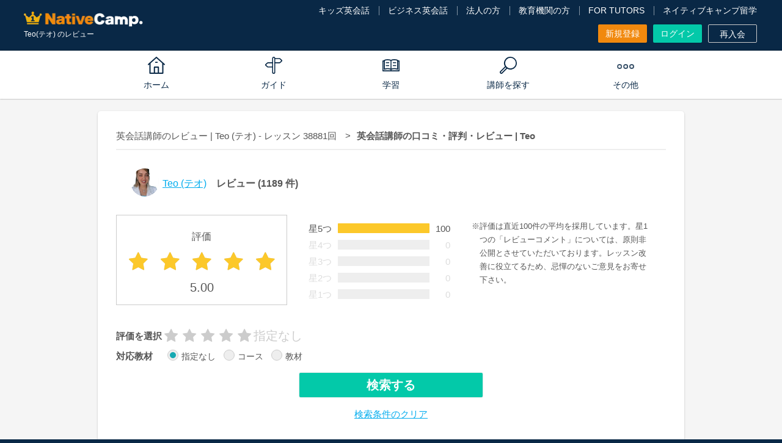

--- FILE ---
content_type: text/html; charset=UTF-8
request_url: https://nativecamp.net/waiting/reviews/32858
body_size: 112402
content:
<!DOCTYPE html>
<html lang="ja">
<head>
<!-- Google Tag Manager -->
<script>(function(w,d,s,l,i){w[l]=w[l]||[];w[l].push({'gtm.start':
new Date().getTime(),event:'gtm.js'});var f=d.getElementsByTagName(s)[0],
j=d.createElement(s),dl=l!='dataLayer'?'&l='+l:'';j.async=true;j.src=
'https://www.googletagmanager.com/gtm.js?id='+i+dl;f.parentNode.insertBefore(j,f);
})(window,document,'script','dataLayer','GTM-TD5C6H');</script>
<!-- End Google Tag Manager -->
<meta charset="utf-8">
<meta http-equiv="X-UA-Compatible" content="IE=edge">
<meta name="viewport" content="width=960">

<!-- meta: default page info -->
<title>英会話講師Teo(テオ)のレビュー - レッスン数:38881 回 | オンライン英会話のネイティブキャンプ</title>
<meta name="description" content="オンライン英会話ネイティブキャンプの英会話講師Teo(テオ)に対するみんなのレビュー（口コミ・評判）をご紹介しています。実際の受講者からのフィードバックを読んで、あなたにぴったりのオンライン英会話講師を見つけましょう。">
<meta name="keywords" content="">
<meta name="application-name" content="オンライン英会話のネイティブキャンプ | 英会話レッスン回数無制限、無料体験実施中">
<meta name="google-site-verification" content="dQ-FCCz4fLAZnEdOloAUnYumRmtVQc1zjgMbXWV7R80">
<meta name="google-site-verification" content="nDAbPtCuep1cxFv8lz2LFBaawpCSl81DnZoDScanEKc">
<meta name="msvalidate.01" content="C2F9EAFD4A1D960305CEFC618CEB57A8" />
<meta http-equiv="Expires" content="86400">

<!-- meta: SNS info -->
<meta property="og:site_name" content="オンライン英会話のネイティブキャンプ" />
<meta property="og:title" content="英会話講師Teo(テオ)のレビュー - レッスン数:38881 回 | オンライン英会話のネイティブキャンプ" />
<meta property="og:description" content="オンライン英会話ネイティブキャンプの英会話講師Teo(テオ)に対するみんなのレビュー（口コミ・評判）をご紹介しています。実際の受講者からのフィードバックを読んで、あなたにぴったりのオンライン英会話講師を見つけましょう。" />

<meta property="og:image" content="https://nativecamp.net/images/facebook.png?v=1a884dbc220"/>
<meta property="twitter:image" content="https://nativecamp.net/images/facebook.png?v=1a884dbc220"/>
<meta property="twitter:image:src" content="https://nativecamp.net/images/facebook.png?v=1a884dbc220"/>
<meta property="og:url" content="https://nativecamp.net/waiting/reviews/32858"/>
<meta property="og:type" content="website" />
<meta property="fb:admins" content="419071474906535" />
<meta name="twitter:card" content="summary_large_image"/>
<meta name="twitter:site" content="@NativeCamp"/>

<!-- meta: SNS info -->

<!-- meta: facebook domain verification -->
<meta name="facebook-domain-verification" content="trrpe550r1dvparjj149x95dx2heys" />

<link href="/user/favicon.ico?v=1" type="image/x-icon" rel="icon"/><link href="/user/favicon.ico?v=1" type="image/x-icon" rel="shortcut icon"/><link rel="stylesheet" type="text/css" href="/user/css/details_teacher_reviews.css?v=1a884dbc220"/><script type="text/javascript">
	// forcely refresh page if back btn is clicked.
	var login=0;
	var controllerName = "InstructorReview";
	var controllerAction = "index";
	var protocolDomain = window.location.protocol + "//" + window.location.host;
	var currentHref = window.location.href;
	var activeFullUrlPath = (currentHref == protocolDomain + '/appointment') ? protocolDomain + '/appointment' : ( currentHref == protocolDomain + '/waiting') ? protocolDomain + '/waiting' : (currentHref == protocolDomain + '/waiting') ? protocolDomain + '/waiting' : protocolDomain + '/mypage';

	if(currentHref == activeFullUrlPath) {
		if(window.performance && window.performance.navigation.type === 2) {
			window.location.reload();
		}
	}
	var localizeDir = "ja";
	var fullBaseUrl = "https://nativecamp.net";
	var stusapUser = false;
	var isStudySapuriTosUser = false;
	var currentStudentEpochTS = "1768845239";
	var isEmergencyPage = false;
	var isGotoLesson = 0;
</script>




			<link rel="canonical" href="https://nativecamp.net/waiting/reviews/32858">
				<!-- vue js -->
<script type="importmap">
{
    "vue": "/user/js/vue.esm-browser.prod.js",
    "vuex": "/user/js/vuex.esm-browser.js",
    "axios": "/user/js/axios.min.js",
    "@vue/devtools-api": "https://cdn.jsdelivr.net/npm/@vue/devtools-api@7.7.1/+esm",
    "pinia": "https://cdn.jsdelivr.net/npm/pinia@2.3.1/+esm",
    "dotlottie-player": "https://unpkg.com/@dotlottie/player-component@latest/dist/dotlottie-player.mjs",
    "slick": "/user/js/slick.min.js",
    "@axios/config": "/user/js/vue/axios.config.js?v=1a884dbc220"
}</script>
	<script type="text/javascript" src="/user/js/jquery.min.js?v=1a884dbc220"></script>
	<script type="text/javascript" src="/user/js/jquery-ui.min.js?v=1a884dbc220"></script>
	<script type="text/javascript" src="/user/js/jquery.cookie.js?v=1a884dbc220"></script>
	<script type="text/javascript" src="/user/js/common.js?v=1a884dbc220"></script>
	<script type="text/javascript" src="/user/js/jquery.biggerlink.js?v=1a884dbc220"></script>
	<script type="text/javascript" src="/user/js/jquery.modal.js?v=1a884dbc220"></script>
	<script type="text/javascript" src="/user/js/jquery.ba-hashchange.js?v=1a884dbc220"></script>
	<script type="text/javascript" src="/user/js/ng/lib/angular.min.js?v=1a884dbc220"></script>
	<script type="text/javascript" src="/user/js/ng/lib/angular-ui-router.min.js?v=1a884dbc220"></script>
	<script type="text/javascript" src="/user/js/ng/app.js?v=1a884dbc220"></script>
	<script type="text/javascript" src="/user/js/ng/services.js?v=1a884dbc220"></script>

	<link rel="stylesheet" type="text/css" href="/user/css/html5reset.css?v=1a884dbc220"/>
	<link rel="stylesheet" type="text/css" href="/user/css/common.css?v=1a884dbc220"/>
	<link rel="stylesheet" type="text/css" href="/user/css/modal.css?v=1a884dbc220"/>
	<link rel="stylesheet" type="text/css" href="/user/css/font-awesome.min.css?v=1a884dbc220"/>
	<link rel="stylesheet" type="text/css" href="/user/css/virtual-bg-app.css?v=1a884dbc220"/>

<!-- NJ-73035 Start -->
<!-- NJ-73035 End -->
	
<!-- NJ-6390 -->


<!-- NC-2961 start -->
<!-- NC-2961 end -->

<!--[if lt IE 9]>
<script src="/user/js/html5shiv.js?v=1a884dbc220"></script>
<![endif]-->
<!-- START Rakuten Marketing Tracking -->
<!-- 「注意／削除する場合はリンクシェアジャパンへ連絡下さい」「ATTENTION／Please contact LINKSHARE Japan when you delete」 -->
<script type="text/javascript">
	(function (url) {
			/*Tracking Bootstrap
			Set Up DataLayer objects/properties here*/
			if(!window.DataLayer){
				window.DataLayer = {};
			}
			if(!DataLayer.events){
				DataLayer.events = {};
			}
			DataLayer.events.SiteSection = "1";
		var loc, ct = document.createElement("script"); 
		ct.type = "text/javascript";
		ct.async = true;
		ct.src = url;
		loc = document.getElementsByTagName('script')[0];
		loc.parentNode.insertBefore(ct, loc);
	}(document.location.protocol + "//intljs.rmtag.com/116386.ct.js"));
</script>
<!-- END Rakuten Marketing Tracking -->
	
<!-- NJ-84315 -->
<!--  https://nativecamp.net/waiting/reviews/XXX  -->
<script type="application/ld+json">
{
  "@context": "https://schema.org",
  "@type": "Course",
  "name": "Teo先生のオンライン英会話レッスン",
  "description": "Teo先生が提供するオンライン英会話レッスン。",
  "url": "https://nativecamp.net/waiting/detail/32858",
  "image": "https://nativecamp-public-web-production.s3.ap-northeast-1.amazonaws.com/2024_10_21_183844671621248725a.png",
  "provider": {
    "@type": "Organization",
    "name": "ネイティブキャンプ",
    "url": "https://nativecamp.net"
},
  "hasCourseInstance": {
    "@type": "CourseInstance",
    "courseMode": "online", 
    "instructor": {
      "@type": "Person",
      "name": "Teo",
      "url": "https://nativecamp.net/waiting/detail/32858",
      "image": "https://nativecamp-public-web-production.s3.ap-northeast-1.amazonaws.com/2024_10_21_183844671621248725a.png"
    }
  },
  "aggregateRating": {
    "@type": "AggregateRating",
    "ratingValue": "5.00",
    "reviewCount": "1189",
    "bestRating": "5",
    "worstRating": "1"
  }
  ,
    "review": [
			
			{
				"@type": "Review",
				"reviewRating": {
					"@type": "Rating",
					"ratingValue": "5",
					"bestRating": "5",
					"worstRating": "1"
				},
        "author": {
          "@type": "Person",
          "name": "NativeCamp User"
        },
        "reviewBody": "Thank you very much for today’s online lesson. Your explanations were very clear and easy to understand.",
				"datePublished": "2026-01"
			},	
			{
				"@type": "Review",
				"reviewRating": {
					"@type": "Rating",
					"ratingValue": "5",
					"bestRating": "5",
					"worstRating": "1"
				},
        "author": {
          "@type": "Person",
          "name": "NativeCamp User"
        },
        "reviewBody": "スモールトークが楽しい先生です。",
				"datePublished": "2026-01"
			},	
			{
				"@type": "Review",
				"reviewRating": {
					"@type": "Rating",
					"ratingValue": "5",
					"bestRating": "5",
					"worstRating": "1"
				},
        "author": {
          "@type": "Person",
          "name": "NativeCamp User"
        },
        "reviewBody": "Thank you for your lesson. See you next lesson.",
				"datePublished": "2026-01"
			},	
			{
				"@type": "Review",
				"reviewRating": {
					"@type": "Rating",
					"ratingValue": "5",
					"bestRating": "5",
					"worstRating": "1"
				},
        "author": {
          "@type": "Person",
          "name": "NativeCamp User"
        },
        "reviewBody": "You are an amazing teacher. See you next time,bye!",
				"datePublished": "2026-01"
			},	
			{
				"@type": "Review",
				"reviewRating": {
					"@type": "Rating",
					"ratingValue": "5",
					"bestRating": "5",
					"worstRating": "1"
				},
        "author": {
          "@type": "Person",
          "name": "NativeCamp User"
        },
        "reviewBody": "She is really friendly, and also she remenbers what we talked. She is good at vocab and grammer too.",
				"datePublished": "2026-01"
			},	
			{
				"@type": "Review",
				"reviewRating": {
					"@type": "Rating",
					"ratingValue": "5",
					"bestRating": "5",
					"worstRating": "1"
				},
        "author": {
          "@type": "Person",
          "name": "NativeCamp User"
        },
        "reviewBody": "笑顔で気持ち良く対応いただきました。",
				"datePublished": "2026-01"
			},	
			{
				"@type": "Review",
				"reviewRating": {
					"@type": "Rating",
					"ratingValue": "5",
					"bestRating": "5",
					"worstRating": "1"
				},
        "author": {
          "@type": "Person",
          "name": "NativeCamp User"
        },
        "reviewBody": "She is so smart and has a lot of experience to teach.",
				"datePublished": "2026-01"
			},	
			{
				"@type": "Review",
				"reviewRating": {
					"@type": "Rating",
					"ratingValue": "5",
					"bestRating": "5",
					"worstRating": "1"
				},
        "author": {
          "@type": "Person",
          "name": "NativeCamp User"
        },
        "reviewBody": "Thank you very much for today’s online lesson. You explained everything very clearly, so it was easy to understand.",
				"datePublished": "2026-01"
			},	
			{
				"@type": "Review",
				"reviewRating": {
					"@type": "Rating",
					"ratingValue": "5",
					"bestRating": "5",
					"worstRating": "1"
				},
        "author": {
          "@type": "Person",
          "name": "NativeCamp User"
        },
        "reviewBody": "Thank you always!",
				"datePublished": "2026-01"
			},	
			{
				"@type": "Review",
				"reviewRating": {
					"@type": "Rating",
					"ratingValue": "5",
					"bestRating": "5",
					"worstRating": "1"
				},
        "author": {
          "@type": "Person",
          "name": "NativeCamp User"
        },
        "reviewBody": "うまく表現できない時でもこちらが言いたいことをくみとって教えてくださいます。",
				"datePublished": "2026-01"
			}	]
  }
</script>

</head>
<body  ng-app="userApp" ng-cloak>
<!-- using default layout -->
<!-- Google Tag Manager (noscript) -->
<noscript>
<iframe src="https://www.googletagmanager.com/ns.html?id=GTM-TD5C6H"
height="0" width="0" style="display:none;visibility:hidden"></iframe>
</noscript><!-- End Google Tag Manager (noscript) -->

<style type="text/css">#spLinkBlockInPc{display:none;}</style>
<div class="header_wrap">
				<script>!function(d,s,id){var js,fjs=d.getElementsByTagName(s)[0],p=/^http:/.test(d.location)?'http':'https';if(!d.getElementById(id)){js=d.createElement(s);js.id=id;js.src=p+'://platform.twitter.com/widgets.js';fjs.parentNode.insertBefore(js,fjs);}}(document, 'script', 'twitter-wjs');</script>
	<style>
		.header-v3 .logo img{
			width: 195px;
			height: auto;
		}
		.footer .footer_logo .img-logo{
			width: 195px;
			height: auto;
		}
		.header-v3 .logo .kids-logo{
			width: 275px;
			height: auto;
		}
		.footer .footer_logo img{
			display: block;
			object-fit: contain;
		}
		.global_menu.scrolled .global_menu_inner .logo_wrap .logo_img ,.global_menu.page-detail .global_menu_inner .logo_wrap .logo_img, .global_menu.scrolled .global_menu_inner .logo_wrap img.logo_img {
			width: 144px;
			height: auto;
		}
		.header-v3 .header_inner{
			font-size: 1.6rem;
			line-height: 1.5;
		}
		.site_header .header {
			color: #fff;
			background: #092846;
			width: 100%;
			padding: 8px 9px;
			display: flex;
			align-items: center;
			justify-content: space-between;
			flex-shrink: 0;
			box-sizing: border-box;
			position: relative;
			z-index: 10;
		}
		.site_header .header .brand {
			display: flex;
			align-items: flex-start;
			justify-content: center;
			flex-direction: column;
			width: 100%;
			height: 100%;
		}
		.site_header .header .brand .logo {
			padding: 8px 0 2px;
		}
		.site_header .header .brand .logo img {
			display: block;
			width: 193px;
			height: auto;
			object-fit: contain;
		}
		.site_header .menu {
			display: none;
		}
		.site_header .header .brand .text {
			position: relative;
			top: 4px;
			color: #fff;
			font-size: 1.0rem;
		}
		.site_header .header .trigger {
			width: 2.4rem;
			height: 2.4rem;
			display: flex;
			justify-content: flex-start;
			align-items: center;
			flex-shrink: 0;
			padding: 0.8rem;
		}
		.site_header .header .trigger img {
			width: 100%;
			height: 100%;
			object-fit: contain;
			display: block;
		}
		@media screen and (max-width: 1139px) {
		#pcHeader {
		display: none;
		}
		.index_wrap--ver_4 .sec-top .sec_inner.video .video_list video {
		display: none;
		}
		#spHeader, #video_fallback_picture {
		display: block !important;
		}
		#video_fallback_picture img {
		min-height: 75rem;
		display: block;
		}
		.index_wrap--ver_4 .sec-top .sec_inner.video .top_column {
			background-image: none;
		}
	}
	</style>
<header class="header-v3" id="header">
	<div class="header_top_area cf">
		<div class="header_inner fixed">
			<div class="header_contents header_contents-logout">
			<div class="header_left_area" style=" position: relative; top: 2px;">
																<p itemscope itemtype="http://schema.org/Organization" class="logo logo_jp"><a itemprop="url" href="https://nativecamp.net">
					<img src="/user/images/common/logo_s.webp?v=2.1" alt="オンライン英会話はネイティブキャンプ（Native Camp）">
					</a></p>
											<h1 class="c_white fs_12 fw_n lh_20">
				Teo(テオ) のレビュー</h1>
			</div>
			
			<div class="header_center_area">
				
					<div class="header_menu header_menu-logout">
						<ul class="t_link_wrap">
														<li class="t_link"><a href="https://nativecamp.net/kids" target="_blank">キッズ英会話</a></li>
							<li class="t_link"><a href="https://nativecamp.net/business" target="_blank">ビジネス英会話</a></li>
							<li class="t_link"><a href="https://nativecamp.net/corporate" target="_blank">法人の方</a></li>
							<li class="t_link"><a href="https://nativecamp.net/school" target="_blank">教育機関の方</a></li>
																					<li class="t_link"><a href="https://nativecamp.net/tutors" target="_blank">FOR TUTORS</a></li>
														<li class="t_link"><a href="https://nativecamp.net/study_abroad/?cc=ncryugaku_nc_pc" target="_blank">ネイティブキャンプ留学</a></li>
													</ul>
						<ul class="btn_wrap">
														<li>
																<a class="btn btn_style btn_orange size_7" href="https://nativecamp.net/register">
									新規登録								</a>
							</li>
							<li><a class="btn btn_style btn_green size_7" href="https://nativecamp.net/login">ログイン</a></li>
							<li>
																<a class="btn btn_style btn_border_onry size_7" href="https://nativecamp.net/reregister">再入会</a>
							</li>
						</ul>
					</div>
				
			</div><!-- // .header_center_area -->

			<!-- NC-8104 : [Taiwanese Dev] Delete the "Translation button" from the zh-tw site -->
			<!-- NC-8357 : delete "translate button" for ko site -->
			
		</div>
	</div>
	</div>
		<style>
		.global_menu.scrolled .menu_parent,
		.global_menu.page-detail .menu_parent {
			position: relative;
			right: 25px;
		}
	</style>
<nav class="global_menu cf" id="global_menu">
	<div class="global_menu_inner cf">
		<div class="logo_wrap">
						<a href="https://nativecamp.net">
				<img src="/user/images/common/nativecamp_logo.svg?v=1a884dbc220" alt="NativeCamp. logo" class="logo_img" width="112" height="16">
			</a>
					</div>
				<div class="menu_parent">
			<ul>
								<li itemscope itemtype="http://schema.org/Organization" class="menu_parent_list menu_parent_list-home">
					<a itemprop="url" href="https://nativecamp.net" class="menu_parent_ttl menu_parent_ttl-home">
						<span class="text">ホーム</span>
					</a>
				</li>
								<li class="menu_parent_list">
					<span class="menu_parent_ttl menu_parent_ttl-guide">
						<span class="text">ガイド</span>
					</span>
					<div class="menu_panel_wrap menu_panel_wrap-w2">
						<div class="menu_panel">
							<div class="menu_panel_inner">
								<div class="menu_child ui_accordion_box">
						<div class="menu_links_wrap">
				<div class="menu_links_title">ご利用方法</div>
				<ul class="menu_links">
																							<li>
								<a href="https://nativecamp.net/guide">はじめての方へ</a>
							</li>
																								<li>
								<a href="https://nativecamp.net/usage">ご利用方法</a>
							</li>
																								<li>
								<a href="https://nativecamp.net/about_unlimited">レッスン回数無制限について</a>
							</li>
															</ul>
			</div>
					<div class="menu_links_wrap">
				<div class="menu_links_title">料金・プラン</div>
				<ul class="menu_links">
																							<li>
								<a href="https://nativecamp.net/usage/price">料金について</a>
							</li>
																								<li>
								<a href="https://nativecamp.net/plan/family">ファミリープランについて</a>
							</li>
																								<li>
								<a href="https://nativecamp.net/native_speaker">ネイティブ受け放題オプション</a>
							</li>
																								<li>
								<a href="https://nativecamp.net/callan/unlimited_callan">カラン受け放題オプション</a>
							</li>
																								<li>
								<a href="https://nativecamp.net/usage/annual_discount">年間割引オプション</a>
							</li>
															</ul>
			</div>
					<div class="menu_links_wrap">
				<div class="menu_links_title">利用環境</div>
				<ul class="menu_links">
																							<li>
								<a href="https://nativecamp.net/browser-install">対応ブラウザダウンロード</a>
							</li>
																								<li>
								<a href="https://nativecamp.net/about_app">英会話アプリについて</a>
							</li>
															</ul>
			</div>
			</div><!-- // .menu_child -->							</div><!-- // .menu_panel_inner -->
						</div><!-- // .menu_panel -->
					</div><!-- // .menu_panel_wrap -->
				</li>
				<li class="menu_parent_list">
					<span class="menu_parent_ttl menu_parent_ttl-study">
						<span class="text">学習</span>
					</span>
					<div class="menu_panel_wrap menu_panel_wrap-w3 logged-out">
						<div class="menu_panel">
							<div class="menu_panel_inner">
								<div class="menu_child ui_accordion_box">
	<div class="menu_links_wrap">
		<div class="menu_links_title">教材</div>
		<ul class="menu_links">
						<li>
				<a href="https://nativecamp.net/textbook">教材を見る</a>
			</li>
			<li>
				<a href="https://nativecamp.net/textbook/recommend_desc">コース・教材診断</a>
			</li>
			<li>
				<a href="https://nativecamp.net/store">オンラインストア (教材購入)</a>
			</li>
		</ul>

		<div class="menu_links_title">ピックアップ教材</div>
		<ul class="menu_links">
			<li>
				<a href="https://nativecamp.net/callan">Callan Method (カランメソッド)</a>
			</li>
			<li>
				<a href="https://nativecamp.net/text_description/toeic_scoreup">TOEIC®L&R TEST対策</a>
			</li>
					</ul>
	</div>
	<div class="menu_links_wrap">
		<div class="menu_links_title">レッスン情報</div>
		<ul class="menu_links">
						<li>
				<a href="https://nativecamp.net/test_connect" rel="popwin" data-width="700">レッスン環境チェック<i class="fa fa-external-link p_l_5 v_middle"></i></a>
			</li>
		</ul>
	</div>
		<div class="menu_links_wrap">
		<div class="menu_links_title">NC×AI</div>
		<ul class="menu_links">
			<li>
				<a href="https://nativecamp.net/textbook/daily_news">Daily News (デイリーニュース)</a>
			</li>
						<li>
				<a href="https://nativecamp.net/e-station/listening-top">リスニングマラソン</a>
			</li>
			<li>
				<a href="https://nativecamp.net/e-station">リーディングマラソン</a>
			</li>
						 <!-- NJ-52905 View if Logged Out or Paid (Payment Failed), Free, Free (Trial not Implemented), Corporate Plan (Payment Failed) Users -->
				<li class="mob-icon">
					<a href="https://nativecamp.net/speaking_training"><span>AIスピーキングトレーニング</span></a>
				</li>
				<li>
					<a href="https://nativecamp.net/speaking_test">AIスピーキングテスト</a>
				</li>
				<li class="mob-icon">
					<a href="https://nativecamp.net/pronunciation-selfstudy"><span>AI発音トレーニング</span></a>
				</li>
								</ul>
	</div>
	<div class="menu_links_wrap">
		<div class="menu_links_title">おすすめコンテンツ</div>
		<ul class="menu_links">
							<li>
					<a href="https://nativecamp.net/heync" target="_blank">Hey! Native Camp</a>
				</li>
						<li>
				<a href="https://nativecamp.net/message-board">ネイティブキャンプ広場</a>
			</li>
		   				<li>
				<a href="https://nativecamp.net/blog/">ブログ</a>
			</li>
									<li>
				<a href="https://nativecamp.net/study_abroad/?cc=ncryugaku_nc_pc">ネイティブキャンプ留学</a>
			</li>
					</ul>
	</div>
	</div><!-- // .menu_child -->

<script type="text/javascript">
	document.addEventListener('DOMContentLoaded', function() {
    const menuLinks = document.querySelectorAll('.menu_links li a');
    menuLinks.forEach(link => {
        if (link.classList.contains('pt-br')) {
            link.style.whiteSpace = 'normal';
        }
    });

    const dropdownLink = document.getElementById('menu_links_dropdown_submenu_link');
    if (dropdownLink) {
        dropdownLink.click();
    }
});
</script>							</div><!-- // .menu_panel_inner -->
						</div><!-- // .menu_panel -->
					</div><!-- // .menu_panel_wrap -->
				</li>
				<li class="menu_parent_list">
					<span class="menu_parent_ttl menu_parent_ttl-teacher">
						<span class="text">講師を探す</span>
					</span>
					<div class="menu_panel_wrap menu_panel_wrap-w2">
						<div class="menu_panel">
							<div class="menu_panel_inner">
								<div class="menu_child ui_accordion_box">
	<div class="menu_links_wrap">
		<div class="menu_links_title">講師</div>
		<ul class="menu_links">
			<li>
				<a href="https://nativecamp.net/appointment">講師 / 日時別検索</a>
			</li>
									<li>
				<a href="https://nativecamp.net/ranking">ランキング</a>
			</li>
			<li>
				<a href="https://nativecamp.net/reviews">みんなのレビュー</a>
			</li>
					</ul>
	</div>

		<div class="menu_links_wrap">
		<div class="menu_links_title">講師紹介</div>
		<ul class="menu_links">
			<li>
				<a href="https://nativecamp.net/native_speaker">ネイティブスピーカーについて</a>
			</li>
						<li>
				<a href="https://nativecamp.net/counseling">カウンセリングについて</a>
			</li>
									<li>
				<a href="https://nativecamp.net/japanese_teacher">日本人講師について</a>
			</li>
						<li>
				<a href="https://nativecamp.net/avatar_teacher">キャラクター先生について</a>
			</li>
		</ul>
	</div>
	</div><!-- // .menu_child -->							</div><!-- // .menu_panel_inner -->
						</div><!-- // .menu_panel -->
					</div><!-- // .menu_panel_wrap -->
				</li>
				<li class="menu_parent_list">
					<span class="menu_parent_ttl menu_parent_ttl-other">
						<span class="text">その他</span>
					</span>
					<div class="menu_panel_wrap menu_panel_wrap-w4 logged-out">
						<div class="menu_panel">
							<div class="menu_panel_inner">
								<link rel="stylesheet" type="text/css" href="/user/css/font-awesome.min.css?v=1768845239">
<div class="menu_child ui_accordion_box">
		<div class="menu_links_wrap">
		<div class="menu_links_title">その他</div>
		<ul class="menu_links">
															<li>
						<a href="https://nativecamp.net/campaign/coin">特典・キャンペーン</a>
					</li>
				<li>
					<a href="https://nativecamp.net/testimonials">アンケート結果 / 会員様の声</a>
				</li>
									<li>
						<a href="https://nativecamp.net/going-global">Going Global 世界への挑戦</a>
					</li>
										<li>
				<a href="https://nativecamp.net/voice">オンライン英会話体験談</a>
			</li>
							<li>
											<a href="https://nativecamp.net/entire_faq/" target="_blank" rel="noopener">サポートセンター<i class="fa fa-external-link p_l_5 v_middle"></i></a>
									</li>
					</ul>
	</div>
	</div><!-- // .menu_child -->
							</div><!-- // .menu_panel_inner -->
						</div><!-- // .menu_panel -->
					</div><!-- // .menu_panel_wrap -->
				</li>
			</ul>
			<div class="slide_line_bottom"></div>
		</div><!-- // .menu_parent" -->
				<div class="gl_menu_right login_gl_menu_wrap hide">
			<ul>
				<li>
										<a class="btn_style btn_orange size_7" href="https://nativecamp.net/register">
						新規登録					</a>

				</li>
				<li class="m_l_20"><a class="btn_style btn_green size_7" href="https://nativecamp.net/login">ログイン</a></li>
			</ul>
		</div>
			</div><!-- // .global_menu_inner -->
</nav><!-- // .global_menu -->

<script type="text/javascript">
	document.addEventListener("DOMContentLoaded", function() {

		function getOffset(element) {
			let offsetTop = 0;
			let offsetLeft = 0;

			// Traverse up the DOM tree and sum the offsets
			while (element) {
				offsetTop += element.offsetTop || 0;
				offsetLeft += element.offsetLeft || 0;
				element = element.offsetParent; // Move to the next positioned ancestor
			}

			return {
				top: offsetTop,
				left: offsetLeft
			};
		}

		var currentItem = document.querySelector(".global_menu .active");
		var menuItems = document.querySelectorAll('.global_menu .menu_parent > ul > li');
		var slideLineBottom = document.querySelector('.slide_line_bottom');
		var globalMenu = document.getElementById("global_menu");
		var header = document.getElementById("header");

		menuItems.forEach(function(item) {
			item.addEventListener('mouseenter', function() {
				if (currentItem) {
					currentItem.classList.remove('active');
				}
				slideLineBottom.style.width = item.querySelector('.menu_parent_ttl').offsetWidth + "px";
				slideLineBottom.style.left = item.querySelector('.menu_parent_ttl').offsetLeft + "px";
				var menuPanelWrap = item.querySelector('.menu_panel_wrap');
				if (menuPanelWrap) {
					menuPanelWrap.style.display = 'block';
				}
			});

			item.addEventListener('mouseleave', function() {
				if (currentItem) {
					currentItem.classList.add('active');
					slideLineBottom.style.width = currentItem.offsetWidth + "px";
					slideLineBottom.style.left = currentItem.offsetLeft + "px";
				} else {
					slideLineBottom.style.width = '0';
				}
				var menuPanelWrap = item.querySelector('.menu_panel_wrap');
				if (menuPanelWrap) {
					menuPanelWrap.style.display = 'none';
				}
			});
		});

		function fixSlideLinePosition() {
			if (currentItem) {
				slideLineBottom.style.width = currentItem.offsetWidth + "px";
				slideLineBottom.style.left = currentItem.offsetLeft + "px";
			}
		}

		var mainColumn = getOffset(document.body);
		window.addEventListener('scroll', function() {
			if (window.scrollY > 162) {
				globalMenu.classList.add("scrolled");
				header.classList.add("scrolled");
				document.querySelector("#header .header_inner.fixed").style.display = "none";
				fixSlideLinePosition();
				document.querySelectorAll('#global_menu .menu_parent_ttl').forEach(function(menuTitle) {
					var menuText = menuTitle.querySelector('.text').textContent;
					menuTitle.setAttribute('title', menuText);
				});
			} else {
				globalMenu.classList.remove("scrolled");
				header.classList.remove("scrolled");
				document.querySelector("#header .header_inner.fixed").style.display = "block";
				fixSlideLinePosition();
				document.querySelectorAll('#global_menu .menu_parent_ttl').forEach(function(menuTitle) {
					menuTitle.removeAttribute('title');
				});
			}
		});

		window.addEventListener('resize', fixSlideLinePosition);

		window.onload = function() {
			if (currentItem) {
				slideLineBottom.style.width = currentItem.offsetWidth + "px";
				slideLineBottom.style.left = currentItem.offsetLeft + "px";
			}
		};

		window.onload = function() {
							globalMenu.classList.remove("page-detail");
					};
	});
</script></header><!--// header-->
<script type="text/javascript">

document.addEventListener('DOMContentLoaded', function() {
    var sevenDaysTrialButton = document.getElementById('sevendays_free_trial');
    if (sevenDaysTrialButton) {
        sevenDaysTrialButton.addEventListener('click', function() {
            setTimeout(function() {
                document.getElementById('trigger_modal_seven_days_trial').click();
            }, 300);
        });
    }
});
</script></div>
<div id="spLinkBlockInPc" class="switchBtn">
	<a href="/" id="anchorToSpInPc"></a>
</div><!--/.switchBtn-->
<!-- Begin page content -->
<style>
.review_filter_row .filter_label {
    min-width: 75px;
}
</style>
<div class="page_wrap teacher_reviews_wrap cf">
	<div class="page_inner">
		<div class="container cf" style="padding:30px;" id="anchor_review" ng-controller="teacherReview">
			<div class="page_breadcrumbs_2 cf">
				<ul>
					<li>
						<a href="https://nativecamp.net/waiting/detail/32858">英会話講師のレビュー | Teo 
												(テオ)
												 - レッスン 38881回</a>
					</li>
										<li>英会話講師の口コミ・評判・レビュー | Teo</li>
									</ul>
			</div>
			<div class="teacher_review_area" id="teacher_review_area">
				<h2 class="teacher_detail">
					<a class="thumb" href="https://nativecamp.net/waiting/detail/32858">
						<img class="pic" src="https://nativecamp-public-web-production.s3.ap-northeast-1.amazonaws.com/2024_10_21_183844671621248725a.png" alt="Teo">
					</a>
					<span class="ttl_wrap">
						<span class="name_area t_link">
							<a class="t_link" href="https://nativecamp.net/waiting/detail/32858">
								<span class="name">Teo</span>
																<span class="kana"> (テオ)</span>
															</a>
						</span>
						<span class="teacher_review_ttl">レビュー <span class="cnt">(1189 件)</span></span>
					</span>
				</h2>
				<div class="user_eval_area">
					<div class="user_eval_ave m_b_5">
						<div class="user_eval_ttl">
							<p class="cnt_ttl">評価</p>
						</div>
						<div class="ui-rating_area rating_star_wrap v_middle">
							  <span class="rating_star">
    <span class="rating_star_value" style="width:100%;"></span>
  </span>
  <span class="rating_star">
    <span class="rating_star_value" style="width:100%;"></span>
  </span>
  <span class="rating_star">
    <span class="rating_star_value" style="width:100%;"></span>
  </span>
  <span class="rating_star">
    <span class="rating_star_value" style="width:100%;"></span>
  </span>
  <span class="rating_star">
    <span class="rating_star_value" style="width:100%;"></span>
  </span>
						</div>
						<div class="rating_int_area">
							<span class="rating_int fs_20">5.00</span>
						</div>
					</div>
					<div class="eval_breakdown_wrap">
						<table class="eval_breakdown">
							      <tr>
    <th class="on">星5つ</th>
    <td>
      <div class="rating_bar">
        <span class="rating_bar_value" style="width:100.100%"></span>
      </div>
    </td>
    <td class="on">
      <span>100</span>
    </td>
  </tr>
      <tr>
    <th class="">星4つ</th>
    <td>
      <div class="rating_bar">
        <span class="rating_bar_value" style="width:0.0%"></span>
      </div>
    </td>
    <td class="">
      <span>0</span>
    </td>
  </tr>
      <tr>
    <th class="">星3つ</th>
    <td>
      <div class="rating_bar">
        <span class="rating_bar_value" style="width:0.0%"></span>
      </div>
    </td>
    <td class="">
      <span>0</span>
    </td>
  </tr>
      <tr>
    <th class="">星2つ</th>
    <td>
      <div class="rating_bar">
        <span class="rating_bar_value" style="width:0.0%"></span>
      </div>
    </td>
    <td class="">
      <span>0</span>
    </td>
  </tr>
      <tr>
    <th class="">星1つ</th>
    <td>
      <div class="rating_bar">
        <span class="rating_bar_value" style="width:0.0%"></span>
      </div>
    </td>
    <td class="">
      <span>0</span>
    </td>
  </tr>
						</table>
					</div>
					<div class="ui_notice_list listmark_1">
						<ul>
							<li>評価は直近100件の平均を採用しています。星1つの「レビューコメント」については、原則非公開とさせていただいております。レッスン改善に役立てるため、忌憚のないご意見をお寄せ下さい。</li>
						</ul>
					</div>
				</div>
                <div class="review_filter_box">
                    <input type="hidden" id="ng_constant_unselected_rating_annotation" value="指定なし">
                    <input type="hidden" id="ng_constant_teacher_id" value="32858">
                    <input type="hidden" id="ng_constant_search_type" value="">
                    <input type="hidden" id="ng_constant_redirect_url" value="https://nativecamp.net/waiting/reviews/32858">
                    <input type="hidden" id="ng_constant_order" value="0">
                    <div class="review_filter_row">
                        <div class="review_filter_rating">
                            <span class="filter_label">評価を選択</span>
                            <div class="filter_rating_star_wrap v_middle">
                                <span class="filter_rating_star" id="outer_star_1">
                                    <span class="filter_rating_star_value" id="inner_star_1"></span>
                                </span>
                                <span class="filter_rating_star" id="outer_star_2" ng-click="starOnClick(2)">
                                    <span class="filter_rating_star_value" id="inner_star_2"></span>
                                </span>
                                <span class="filter_rating_star" id="outer_star_3" ng-click="starOnClick(3)">
                                    <span class="filter_rating_star_value" id="inner_star_3"></span>
                                </span>
                                <span class="filter_rating_star" id="outer_star_4" ng-click="starOnClick(4)">
                                    <span class="filter_rating_star_value" id="inner_star_4"></span>
                                </span>
                                <span class="filter_rating_star" id="outer_star_5" ng-click="starOnClick(5)">
                                    <span class="filter_rating_star_value" id="inner_star_5"></span>
                                </span>
                            </div>
                            <span class="filter_rating_annotation rating" id="rating_annotation">{{ rating_annotation }}</span>
                        </div>
                    </div>
                    <div class="review_filter_row">
                        <div class="review_filter_textbook">
                            <span class="filter_label">対応教材</span>
                            <ul class="filter_textbook_radio_list">
                                <li class="unselected" >
                                    <input ng-model="textbook_option" ng-change="changeFilterTextbookType(textbook_option)" class="hide textbookRadio" id="radio_textbook_0" name="textbookRadio" value="0" type="radio" />
                                    <label for="radio_textbook_0" class="custom_radio green">指定なし</label>
                                </li>
                                <li class="select_course">
                                    <input ng-model="textbook_option" ng-change="changeFilterTextbookType(textbook_option)" class="hide textbookRadio" id="radio_textbook_1" name="textbookRadio" value="1" type="radio" />
                                    <label for="radio_textbook_1" class="custom_radio green">コース</label>
                                    <input type="hidden" id="ng_constant_textbook_course" value="1">
                                </li>
                                <li class="select_series">
                                    <input ng-model="textbook_option" ng-change="changeFilterTextbookType(textbook_option)" class="hide textbookRadio" id="radio_textbook_2" name="textbookRadio" value="2" type="radio" />
                                    <label for="radio_textbook_2" class="custom_radio green">教材</label>
                                    <input type="hidden" id="ng_constant_textbook_series" value="2">
                                </li>

                                
                                                          </ul>
                        </div>
                    </div>
                    <div ng-if="textbook_option === '1' && courses.items.length" class="review_filter_row">
                        <div class="review_filter_textbook_category">
                            <span class="filter_label">コース</span>
                            <ul class="filter_textbook_radio_list selector_list dialog_lesson_settings m_l_20" id="series_option_search">
                                <li class="selector_list_series">
                                    <div class="tb_custom_selector cf">
                                        <!-- selected class -->
                                        <div ng-click="customSelectorSelectedItem($event)" class="selected_item">
                                            <div class="item_inner">
                                                <span class="title">
                                                    <figure class="ic_textbook size_s">
                                                        <img ng-src="{{ courses.selected.display_image_url }}">
                                                    </figure>
                                                    <span class="title-text">{{ courses.selected.display_name }}</span>
                                                </span>
                                            </div>
                                        </div>
                                        <div class="options">
                                            <ul>
                                                <li ng-repeat="textbook in courses.items" ng-click="textbookCoursesSelection(textbook, $event)"
                                                    ng-class="courses.selected.id === textbook.id ? 'item option on': 'item option'">
                                                    <div class="item_inner">
                                                        <span class="title">
                                                            <figure class="ic_textbook size_s">
                                                                <img ng-src="{{ textbook.display_image_url }}">
                                                            </figure>
                                                            <span class="title-text">{{ textbook.display_name }}</span>
                                                        </span>
                                                    </div>
                                                </li>
                                            </ul>
                                        </div><!-- // .options -->
                                        <div ng-click="selectorLayer()" class="layer"></div>
                                    </div><!-- // .tb_custom_selector -->
                                </li>
                            </ul>
                        </div>
                    </div>
                    <div ng-if="textbook_option === '2' && series.items.length" class="review_filter_row">
                        <div class="review_filter_textbook_category">
                            <span class="filter_label">教材</span>
                            <ul class="filter_textbook_radio_list selector_list dialog_lesson_settings m_l_20" id="series_option_search">
                                <li class="selector_list_series">
                                    <div class="tb_custom_selector cf">
                                        <!-- selected class -->
                                        <div ng-click="customSelectorSelectedItem($event)" class="selected_item">
                                            <div class="item_inner ">
                                                <span class="title">
                                                    <figure class="ic_textbook size_s">
                                                        <img ng-src="{{ series.selected.display_image_url }}">
                                                    </figure>
                                                    <span class="title-text">
                                                        {{ series.selected.display_name }}
                                                    </span>
                                                </span>
                                            </div>
                                        </div>
                                        <div class="options">
                                            <ul>
                                                <li ng-repeat="textbook in series.items" ng-click="textbookSeriesSelection(textbook, $event)"
                                                    ng-class="series.selected.id === textbook.id ? 'item option on': 'item option'">
                                                    <div class="item_inner">
                                                        <span class="title">
                                                            <figure class="ic_textbook size_s">
                                                                <img ng-src="{{ textbook.display_image_url }}">
                                                            </figure>
                                                            <span class="title-text">{{ textbook.display_name }}</span>
                                                        </span>
                                                    </div>
                                                </li>
                                            </ul>
                                        </div><!-- // .options -->
                                        <div ng-click="selectorLayer()" class="layer"></div>
                                    </div><!-- // .tb_custom_selector -->
                                </li>
                            </ul>
                        </div>
                    </div>
                    <div ng-if="textbook_option === '3'" class="review_filter_row">
                        <div class="review_filter_textbook_category">
                            <span class="filter_label">今すぐレッスン選択中の教材 {{ preset.display_text }}</span>
                        </div>
                    </div>
                    <div ng-if="textbook_option === '4'" class="review_filter_row">
                        <div ng-if="favorites.items.length != 0" class="review_filter_textbook_category">
                            <span class="filter_label">お気に入り教材</span>
                            <ul class="filter_textbook_radio_list selector_list dialog_lesson_settings m_l_20" id="favorite_option_search">
                                <li class="selector_list_series">
                                    <div class="tb_custom_selector cf">
                                        <!-- selected class -->
                                        <div ng-click="customSelectorSelectedItem($event)" class="selected_item refresh_favorite">
                                            <div class="item_inner ">
                                                    <span class="title">
                                                        <figure class="ic_textbook size_s">
                                                            <img ng-src="{{ favorites.selected.display_image_url }}">
                                                        </figure>
                                                        <span class="title-text">
                                                            {{ favorites.selected.display_name }}
                                                        </span>
                                                    </span>
                                            </div>
                                        </div>
                                        <div class="options">
                                            <ul>
                                                <li ng-repeat="textbook in favorites.items" ng-click="textbookFavoriteSelection(textbook, $event)"
                                                    ng-class="favorites.selected.id === textbook.id ? 'item option on': 'item option'">
                                                    <div class="item_inner">
                                                        <span class="title">
                                                            <figure class="ic_textbook size_s">
                                                                <img ng-src="{{ textbook.display_image_url }}">
                                                            </figure>
                                                            <span class="title-text">{{ textbook.display_name }}</span>
                                                        </span>
                                                    </div>
                                                </li>
                                            </ul>
                                        </div><!-- // .options -->
                                        <div ng-click="selectorLayer()" class="layer"></div>
                                    </div><!-- // .tb_custom_selector -->
                                </li>
                            </ul>
                        </div>
                        <div ng-if="favorites.items.length == 0" class="review_filter_textbook_category">
                            <span class="filter_label">&nbsp;</span>
                            <p style="line-height: 1.5; padding-top: 10px;">お気に入り教材の登録がまだありません。<br> チャプター選択画面で☆マークをクリックすると登録が可能です。</p>
                        </div>
                    </div>
                    <div class="review_filter_row">
                        <div class="btn_wrap btn_center m_t_20 m_b_20 cf">
                            <ul>
                                <li>
                                    <button class="btn_style btn_green btn_reserve_search" ng-click="searchReview()" id="btn_reserve_search">検索する</button>
                                </li>
                            </ul>
                        </div>
                        <p class="t_center"><a class="t_link b_link_tr" ng-click="clearFilter()">検索条件のクリア</a></p>
                    </div>
                </div>
								<div class="review_list_wrap m_t_30">
							<ul class="review_list" id="review_list">
								<li>
				<div class="list_top">
					<div class="ui-rating_area rating_star_wrap v_middle" style="display: inline-block;">
						  <span class="rating_star">
    <span class="rating_star_value" style="width:100%;"></span>
  </span>
  <span class="rating_star">
    <span class="rating_star_value" style="width:100%;"></span>
  </span>
  <span class="rating_star">
    <span class="rating_star_value" style="width:100%;"></span>
  </span>
  <span class="rating_star">
    <span class="rating_star_value" style="width:100%;"></span>
  </span>
  <span class="rating_star">
    <span class="rating_star_value" style="width:100%;"></span>
  </span>
					</div>
					<span class="datetime">
						2026-01					</span>
				</div>
				<div class="list_bottom review_comment">
					<p class="desc">Thank you very much for today&rsquo;s online lesson. Your explanations were very clear and easy to understand.</p>
                    <div class="review_btn_wrap">
                        <div class="col_review_textbook">
                            <span class="chapter_title">
                                <figure class="d_table">
																		<a class="lesson_textbook d_cell" href="https://nativecamp.net/textbook/course/103">
                                        <img class="ic_textbook" src="https://nativecamp-public-web-production.s3.ap-northeast-1.amazonaws.com/2025_06_12_104713684a31a178794_big.webp">
                                    </a>
                                    <figcaption class="textbook_name t_link">
                                        <a class="lesson_textbook t_link" href="https://nativecamp.net/textbook/course/103">
                                            英検®二次試験対策コース                                        </a>
                                    </figcaption>
									                                </figure>
                            </span>
                        </div>
                        <div class="eval_review_wrap" data-id="537545131">
							                        </div>
                    </div>
				</div>
			</li>
								<li>
				<div class="list_top">
					<div class="ui-rating_area rating_star_wrap v_middle" style="display: inline-block;">
						  <span class="rating_star">
    <span class="rating_star_value" style="width:100%;"></span>
  </span>
  <span class="rating_star">
    <span class="rating_star_value" style="width:100%;"></span>
  </span>
  <span class="rating_star">
    <span class="rating_star_value" style="width:100%;"></span>
  </span>
  <span class="rating_star">
    <span class="rating_star_value" style="width:100%;"></span>
  </span>
  <span class="rating_star">
    <span class="rating_star_value" style="width:100%;"></span>
  </span>
					</div>
					<span class="datetime">
						2026-01					</span>
				</div>
				<div class="list_bottom review_comment">
					<p class="desc">スモールトークが楽しい先生です。</p>
                    <div class="review_btn_wrap">
                        <div class="col_review_textbook">
                            <span class="chapter_title">
                                <figure class="d_table">
																		<a class="lesson_textbook d_cell" href="https://nativecamp.net/textbook/series/150">
                                        <img class="ic_textbook" src="https://nativecamp-public-web-production.s3.ap-northeast-1.amazonaws.com/2025_06_12_112242684a39f27d49a_big.webp">
                                    </a>
                                    <figcaption class="textbook_name t_link">
                                        <a class="lesson_textbook t_link" href="https://nativecamp.net/textbook/series/150">
                                            デイリーニュース - ライフ                                        </a>
                                    </figcaption>
									                                </figure>
                            </span>
                        </div>
                        <div class="eval_review_wrap" data-id="537540620">
							                        </div>
                    </div>
				</div>
			</li>
								<li>
				<div class="list_top">
					<div class="ui-rating_area rating_star_wrap v_middle" style="display: inline-block;">
						  <span class="rating_star">
    <span class="rating_star_value" style="width:100%;"></span>
  </span>
  <span class="rating_star">
    <span class="rating_star_value" style="width:100%;"></span>
  </span>
  <span class="rating_star">
    <span class="rating_star_value" style="width:100%;"></span>
  </span>
  <span class="rating_star">
    <span class="rating_star_value" style="width:100%;"></span>
  </span>
  <span class="rating_star">
    <span class="rating_star_value" style="width:100%;"></span>
  </span>
					</div>
					<span class="datetime">
						2026-01					</span>
				</div>
				<div class="list_bottom review_comment">
					<p class="desc">Thank you for your lesson. See you next lesson.</p>
                    <div class="review_btn_wrap">
                        <div class="col_review_textbook">
                            <span class="chapter_title">
                                <figure class="d_table">
																		<a class="lesson_textbook d_cell" href="https://nativecamp.net/textbook/series/150">
                                        <img class="ic_textbook" src="https://nativecamp-public-web-production.s3.ap-northeast-1.amazonaws.com/2025_06_12_112242684a39f27d49a_big.webp">
                                    </a>
                                    <figcaption class="textbook_name t_link">
                                        <a class="lesson_textbook t_link" href="https://nativecamp.net/textbook/series/150">
                                            デイリーニュース - ライフ                                        </a>
                                    </figcaption>
									                                </figure>
                            </span>
                        </div>
                        <div class="eval_review_wrap" data-id="537531890">
							                        </div>
                    </div>
				</div>
			</li>
								<li>
				<div class="list_top">
					<div class="ui-rating_area rating_star_wrap v_middle" style="display: inline-block;">
						  <span class="rating_star">
    <span class="rating_star_value" style="width:100%;"></span>
  </span>
  <span class="rating_star">
    <span class="rating_star_value" style="width:100%;"></span>
  </span>
  <span class="rating_star">
    <span class="rating_star_value" style="width:100%;"></span>
  </span>
  <span class="rating_star">
    <span class="rating_star_value" style="width:100%;"></span>
  </span>
  <span class="rating_star">
    <span class="rating_star_value" style="width:100%;"></span>
  </span>
					</div>
					<span class="datetime">
						2026-01					</span>
				</div>
				<div class="list_bottom review_comment">
					<p class="desc">You are an amazing teacher.<br />
See you next time,bye!</p>
                    <div class="review_btn_wrap">
                        <div class="col_review_textbook">
                            <span class="chapter_title">
                                <figure class="d_table">
																		<a class="lesson_textbook d_cell" href="https://nativecamp.net/textbook/series/152">
                                        <img class="ic_textbook" src="https://nativecamp-public-web-production.s3.ap-northeast-1.amazonaws.com/2025_06_12_113737684a3d7143a80_big.webp">
                                    </a>
                                    <figcaption class="textbook_name t_link">
                                        <a class="lesson_textbook t_link" href="https://nativecamp.net/textbook/series/152">
                                            デイリーニュース - ビジネス                                        </a>
                                    </figcaption>
									                                </figure>
                            </span>
                        </div>
                        <div class="eval_review_wrap" data-id="537527376">
							                        </div>
                    </div>
				</div>
			</li>
								<li>
				<div class="list_top">
					<div class="ui-rating_area rating_star_wrap v_middle" style="display: inline-block;">
						  <span class="rating_star">
    <span class="rating_star_value" style="width:100%;"></span>
  </span>
  <span class="rating_star">
    <span class="rating_star_value" style="width:100%;"></span>
  </span>
  <span class="rating_star">
    <span class="rating_star_value" style="width:100%;"></span>
  </span>
  <span class="rating_star">
    <span class="rating_star_value" style="width:100%;"></span>
  </span>
  <span class="rating_star">
    <span class="rating_star_value" style="width:100%;"></span>
  </span>
					</div>
					<span class="datetime">
						2026-01					</span>
				</div>
				<div class="list_bottom review_comment">
					<p class="desc">She is really friendly, and also she remenbers what we talked.<br />
She is good at vocab and grammer too.</p>
                    <div class="review_btn_wrap">
                        <div class="col_review_textbook">
                            <span class="chapter_title">
                                <figure class="d_table">
																		<a class="lesson_textbook d_cell" href="https://nativecamp.net/textbook/series/152">
                                        <img class="ic_textbook" src="https://nativecamp-public-web-production.s3.ap-northeast-1.amazonaws.com/2025_06_12_113737684a3d7143a80_big.webp">
                                    </a>
                                    <figcaption class="textbook_name t_link">
                                        <a class="lesson_textbook t_link" href="https://nativecamp.net/textbook/series/152">
                                            デイリーニュース - ビジネス                                        </a>
                                    </figcaption>
									                                </figure>
                            </span>
                        </div>
                        <div class="eval_review_wrap" data-id="537430776">
							                        </div>
                    </div>
				</div>
			</li>
								<li>
				<div class="list_top">
					<div class="ui-rating_area rating_star_wrap v_middle" style="display: inline-block;">
						  <span class="rating_star">
    <span class="rating_star_value" style="width:100%;"></span>
  </span>
  <span class="rating_star">
    <span class="rating_star_value" style="width:100%;"></span>
  </span>
  <span class="rating_star">
    <span class="rating_star_value" style="width:100%;"></span>
  </span>
  <span class="rating_star">
    <span class="rating_star_value" style="width:100%;"></span>
  </span>
  <span class="rating_star">
    <span class="rating_star_value" style="width:100%;"></span>
  </span>
					</div>
					<span class="datetime">
						2026-01					</span>
				</div>
				<div class="list_bottom review_comment">
					<p class="desc">笑顔で気持ち良く対応いただきました。</p>
                    <div class="review_btn_wrap">
                        <div class="col_review_textbook">
                            <span class="chapter_title">
                                <figure class="d_table">
																		<a class="lesson_textbook d_cell" href="https://nativecamp.net/textbook/course/142">
                                        <img class="ic_textbook" src="https://nativecamp-public-web-production.s3.ap-northeast-1.amazonaws.com/2025_06_12_104516684a312c8728d_big.webp">
                                    </a>
                                    <figcaption class="textbook_name t_link">
                                        <a class="lesson_textbook t_link" href="https://nativecamp.net/textbook/course/142">
                                            フリートークコース                                        </a>
                                    </figcaption>
									                                </figure>
                            </span>
                        </div>
                        <div class="eval_review_wrap" data-id="537430029">
							                        </div>
                    </div>
				</div>
			</li>
								<li>
				<div class="list_top">
					<div class="ui-rating_area rating_star_wrap v_middle" style="display: inline-block;">
						  <span class="rating_star">
    <span class="rating_star_value" style="width:100%;"></span>
  </span>
  <span class="rating_star">
    <span class="rating_star_value" style="width:100%;"></span>
  </span>
  <span class="rating_star">
    <span class="rating_star_value" style="width:100%;"></span>
  </span>
  <span class="rating_star">
    <span class="rating_star_value" style="width:100%;"></span>
  </span>
  <span class="rating_star">
    <span class="rating_star_value" style="width:100%;"></span>
  </span>
					</div>
					<span class="datetime">
						2026-01					</span>
				</div>
				<div class="list_bottom review_comment">
					<p class="desc">She is so smart and has a lot of experience to teach.</p>
                    <div class="review_btn_wrap">
                        <div class="col_review_textbook">
                            <span class="chapter_title">
                                <figure class="d_table">
																		<a class="lesson_textbook d_cell" href="https://nativecamp.net/textbook/series/4">
                                        <img class="ic_textbook" src="https://nativecamp-public-web-production.s3.ap-northeast-1.amazonaws.com/2025_06_12_114600684a3f6838824_big.webp">
                                    </a>
                                    <figcaption class="textbook_name t_link">
                                        <a class="lesson_textbook t_link" href="https://nativecamp.net/textbook/series/4">
                                            フリートーク                                        </a>
                                    </figcaption>
									                                </figure>
                            </span>
                        </div>
                        <div class="eval_review_wrap" data-id="537415321">
							                        </div>
                    </div>
				</div>
			</li>
								<li>
				<div class="list_top">
					<div class="ui-rating_area rating_star_wrap v_middle" style="display: inline-block;">
						  <span class="rating_star">
    <span class="rating_star_value" style="width:100%;"></span>
  </span>
  <span class="rating_star">
    <span class="rating_star_value" style="width:100%;"></span>
  </span>
  <span class="rating_star">
    <span class="rating_star_value" style="width:100%;"></span>
  </span>
  <span class="rating_star">
    <span class="rating_star_value" style="width:100%;"></span>
  </span>
  <span class="rating_star">
    <span class="rating_star_value" style="width:100%;"></span>
  </span>
					</div>
					<span class="datetime">
						2026-01					</span>
				</div>
				<div class="list_bottom review_comment">
					<p class="desc">Thank you very much for today&rsquo;s online lesson. You explained everything very clearly, so it was easy to understand.</p>
                    <div class="review_btn_wrap">
                        <div class="col_review_textbook">
                            <span class="chapter_title">
                                <figure class="d_table">
																		<a class="lesson_textbook d_cell" href="https://nativecamp.net/textbook/course/128">
                                        <img class="ic_textbook" src="https://nativecamp-public-web-production.s3.ap-northeast-1.amazonaws.com/2025_06_12_104808684a31d881358_big.webp">
                                    </a>
                                    <figcaption class="textbook_name t_link">
                                        <a class="lesson_textbook t_link" href="https://nativecamp.net/textbook/course/128">
                                            TOEIC®L&R TEST 600点対策コース（新形式）                                        </a>
                                    </figcaption>
									                                </figure>
                            </span>
                        </div>
                        <div class="eval_review_wrap" data-id="537372469">
							                        </div>
                    </div>
				</div>
			</li>
								<li>
				<div class="list_top">
					<div class="ui-rating_area rating_star_wrap v_middle" style="display: inline-block;">
						  <span class="rating_star">
    <span class="rating_star_value" style="width:100%;"></span>
  </span>
  <span class="rating_star">
    <span class="rating_star_value" style="width:100%;"></span>
  </span>
  <span class="rating_star">
    <span class="rating_star_value" style="width:100%;"></span>
  </span>
  <span class="rating_star">
    <span class="rating_star_value" style="width:100%;"></span>
  </span>
  <span class="rating_star">
    <span class="rating_star_value" style="width:100%;"></span>
  </span>
					</div>
					<span class="datetime">
						2026-01					</span>
				</div>
				<div class="list_bottom review_comment">
					<p class="desc">Thank you always!</p>
                    <div class="review_btn_wrap">
                        <div class="col_review_textbook">
                            <span class="chapter_title">
                                <figure class="d_table">
																		<a class="lesson_textbook d_cell" href="https://nativecamp.net/textbook/series/4">
                                        <img class="ic_textbook" src="https://nativecamp-public-web-production.s3.ap-northeast-1.amazonaws.com/2025_06_12_114600684a3f6838824_big.webp">
                                    </a>
                                    <figcaption class="textbook_name t_link">
                                        <a class="lesson_textbook t_link" href="https://nativecamp.net/textbook/series/4">
                                            フリートーク                                        </a>
                                    </figcaption>
									                                </figure>
                            </span>
                        </div>
                        <div class="eval_review_wrap" data-id="537330749">
							                        </div>
                    </div>
				</div>
			</li>
								<li>
				<div class="list_top">
					<div class="ui-rating_area rating_star_wrap v_middle" style="display: inline-block;">
						  <span class="rating_star">
    <span class="rating_star_value" style="width:100%;"></span>
  </span>
  <span class="rating_star">
    <span class="rating_star_value" style="width:100%;"></span>
  </span>
  <span class="rating_star">
    <span class="rating_star_value" style="width:100%;"></span>
  </span>
  <span class="rating_star">
    <span class="rating_star_value" style="width:100%;"></span>
  </span>
  <span class="rating_star">
    <span class="rating_star_value" style="width:100%;"></span>
  </span>
					</div>
					<span class="datetime">
						2026-01					</span>
				</div>
				<div class="list_bottom review_comment">
					<p class="desc">うまく表現できない時でもこちらが言いたいことをくみとって教えてくださいます。</p>
                    <div class="review_btn_wrap">
                        <div class="col_review_textbook">
                            <span class="chapter_title">
                                <figure class="d_table">
																		<a class="lesson_textbook d_cell" href="https://nativecamp.net/textbook/series/150">
                                        <img class="ic_textbook" src="https://nativecamp-public-web-production.s3.ap-northeast-1.amazonaws.com/2025_06_12_112242684a39f27d49a_big.webp">
                                    </a>
                                    <figcaption class="textbook_name t_link">
                                        <a class="lesson_textbook t_link" href="https://nativecamp.net/textbook/series/150">
                                            デイリーニュース - ライフ                                        </a>
                                    </figcaption>
									                                </figure>
                            </span>
                        </div>
                        <div class="eval_review_wrap" data-id="537270159">
							                        </div>
                    </div>
				</div>
			</li>
			</ul>
				</div><!-- // review_list_wrap -->
			</div><!-- // .teacher_review_area -->
            <div id="teacher_reviews_paging_wrap"></div>
		</div><!-- // .container -->
	</div><!-- // .page_inner -->
</div><!-- // .page_wrap -->
<script>
    var chkAvatar = ''
    if(chkAvatar) {
        var isAvatar = true;
    }
</script>
<script src="/user/js/ng/lib/angular.min.js?v=1a884dbc220"></script>
<script src="/user/js/ng/app.js?v=1a884dbc220"></script>
<script src="/user/js/ng/services.js?v=1a884dbc220"></script>
<script src="/user/js/ng/controllers/teacherReview.js?v=1a884dbc220"></script>
<script type="text/javascript">
var teacherId = "32858";
$(document).ready(function($) {
	$(document).on('click', '.btn-translate', function(){
						return false;
				var thisButton = $(this);
		var reviewId = $(this).attr('data-reviewId');
		var desc = $(this).closest(".review_comment").find('.desc');
		var btnState = $(this).attr('data-btnState');
		var url = "/user/InstructorReview/translateReview";
		if (btnState == 0) {
			thisButton.attr('data-btnState',"1");
			thisButton.text('翻訳中...');
			var params = {
				id : reviewId,
				lang: 'ja',
				review : desc.text()
			}
			sendRequest(function (data) {
				if (data.translated != '') {desc.html(data.translated);}
				thisButton.text('原文に戻す');
			},params, url);
		} else {
			thisButton.attr('data-btnState',"0");
			var params = {
				id : reviewId,
				lang: 'original'
			}
			sendRequest(function (data) {
				if (data.translated != '') {desc.html(data.translated);}
				thisButton.text('翻訳する');
			},params, url);
		}
	});

	function sendRequest(callback, params, url) {
		$.ajax({
			type: "POST",
			url: url,
			dataType: "json",
			data: params,
			success: function (data) {
				callback(data);
			},
			error: function (error) {
				console.log(error);
			}
		});
	}
});
</script>	
<div class="footer_breadcrumb">
	<div class="footer_breadcrumb_inner">
		<ul itemscope itemtype="http://schema.org/BreadcrumbList">
							<li itemprop="itemListElement" itemscope itemtype="http://schema.org/ListItem">
					<a href="https://nativecamp.net" itemprop="item"><span itemprop="name">オンライン英会話トップ</span></a>
					<meta itemprop="position" content="1">
				</li>
			 
			
																	<li itemprop="itemListElement" itemscope itemtype="http://schema.org/ListItem">
						<a href="https://nativecamp.net/waiting" itemprop="item">
							<span itemprop="name">講師紹介</span>
						</a>
						<meta itemprop="position" content="2">
					</li>
					<li itemprop="itemListElement" itemscope itemtype="http://schema.org/ListItem">
						<a href="https://nativecamp.net/waiting/detail/32858" itemprop="item">
							<span itemprop="name">
								Teo（テオ）のプロフィール							</span>
						</a>
						<meta itemprop="position" content="3">
					</li>
					<li itemprop="itemListElement" itemscope itemtype="http://schema.org/ListItem">
						<a href="https://nativecamp.net/waiting/reviews/32858" itemprop="item">
							<span itemprop="name">
								Teo（テオ）のレビュー </span>
						</a>
						<meta itemprop="position" content="4">
					</li>
							 
												
		</ul>
	</div>
</div>
<footer class="footer">
	<div class="footer_inner">
		<div class="col_wrap">
			<div class="col_left">
				<div class="footer_logo">
										<a href="https://nativecamp.net"><img src="/user/images/common/logo_s.svg?v=1a884dbc220" alt="オンライン英会話はネイティブキャンプ（Native Camp）" class="img-logo" width="160" height="31"></a>
									</div>
													<!-- NJ-12091: change SNS by language -->
					<!-- NJ-12091: change SNS by language -->
<!-- show sns link only when $localizeDir is in (ja, zh-tw, ko, vi)  -->
	<div class="social_links">
		<ul>
							<li><a class="btn_footer btn_footer-x" aria-label="go to twitter x" href="https://x.com/NativeCamp" target="_blank" rel="noopener" aria-label="X"></a></li>
										<li><a class="btn_footer btn_footer-facebook" aria-label="go to facebook" href="https://www.facebook.com/nativecamp.official/" target="_blank" rel="noopener" aria-label="Facebook"></a></li>
										<li><a class="btn_footer btn_footer-youtube" aria-label="go to youtube" href="https://www.youtube.com/channel/UCL0SVoNWDXWsOeg1YIPcBpw" target="_blank" rel="noopener" aria-label="YouTube"></a></li>
										<li><a class="btn_footer btn_footer-instagram" aria-label="go to instagram" href="https://www.instagram.com/nativecamp.official/" target="_blank" rel="noopener" aria-label="Instagram"></a></li>
										<li><a class="btn_footer btn_footer-tiktok" aria-label="go to tiktok" href="https://www.tiktok.com/@nativecamp.official" target="_blank" rel="noopener" aria-label="TikTok"></a></li>
					</ul>
	</div>
				
				

									<div class="corporate_links">
						<ul>
															<li><a href="https://nativecamp.net/kids" target="_blank">キッズ英会話</a></li>
								<li><a href="https://nativecamp.net/business" target="_blank">ビジネス英会話</a></li>
														<li><a href="https://nativecamp.net/corporate" target="_blank">法人の方</a></li>
							<li><a href="https://nativecamp.net/school" target="_blank">教育機関の方</a></li>	
							<li><a href="https://nativecamp.net/study_abroad?cc=ncryugaku_nc_pc" target="_blank">ネイティブキャンプ留学</a></li>				
						</ul>
					</div>
							</div>

			<div class="col_right">

				<nav class="footer_menu">
					<div class="footer_menu_item">
						<div class="menu_parent">
							<div class="menu_parent_ttl">ネイティブキャンプ</div>
						</div>
						<div class="menu_child learning ui_accordion_box">
	<ul>
		<li>
			<a href="https://nativecamp.net">トップページ</a>
		</li>
						<li>
						<a href="https://nativecamp.net/register">新規会員登録</a>
		</li>
		<li>
			<a href="https://nativecamp.net/login">ログイン</a>
		</li>
		<li>
			<a href="https://nativecamp.net/reregister">再入会希望の方</a>
		</li>
		<li>
			<a href="https://nativecamp.net/tutors" target="_blank">FOR TUTORS<i class="fa fa-external-link p_l_5 v_middle"></i></a>
		</li>
					</ul>
</div><!-- // .menu_child -->					</div>
					<div class="footer_menu_item">
						<div class="menu_parent">
							<div class="menu_parent_ttl">ガイド</div>
						</div>
						<div class="menu_child ui_accordion_box">
	<ul>
					<li>
				<a href="https://nativecamp.net/guide">はじめての方へ</a>
			</li>
		<li>
			<a href="https://nativecamp.net/usage">ご利用方法</a>
		</li>
			<li>
				<a href="https://nativecamp.net/about_unlimited">レッスン回数無制限について</a>
			</li>
		<li>
			<a href="https://nativecamp.net/usage/price">料金について</a>
		</li>
        		<li>
			<a href="https://nativecamp.net/plan/family">ファミリープランについて</a>
		</li>
				<li>
			<a href="https://nativecamp.net/browser-install">対応ブラウザダウンロード</a>
		</li>
		<li>
			<a href="https://nativecamp.net/about_app">英会話アプリについて</a>
		</li>
			</ul>
</div><!-- // .menu_child -->					</div>
					<div class="footer_menu_item">
						<div class="menu_parent">
							<div class="menu_parent_ttl">学習</div>
						</div>
						<div class="menu_child ui_accordion_box">
	<ul>
					<li>
				<a href="https://nativecamp.net/textbook">教材を見る</a>
			</li>
			<li>
				<a href="https://nativecamp.net/textbook/recommend_desc">コース・教材診断</a>
			</li>
			<li>
				<a href="https://nativecamp.net/store">オンラインストア (教材購入)</a>
			</li>
			<li>
				<a href="https://nativecamp.net/callan">Callan Method (カランメソッド)</a>
			</li>
			<li>
				<a href="https://nativecamp.net/text_description/toeic_scoreup">TOEIC®L&R TEST対策</a>
			</li>
						<li>
				<a href="https://nativecamp.net/test_connect" rel="popwin" data-width="700">レッスン環境チェック<i class="fa fa-external-link p_l_5 v_middle"></i></a>
			</li>
			<li>
				<a href="https://nativecamp.net/textbook/daily_news">Daily News (デイリーニュース)</a>
			</li>
			 <!-- NJ-52905 View if Logged Out or Paid (Payment Failed), Free, Free (Trial not Implemented), Corporate Plan (Payment Failed) Users -->
									<li>
						<a href="https://nativecamp.net/e-station/listening-top">リスニングマラソン</a>
					</li>
					<li>
						<a href="https://nativecamp.net/e-station">リーディングマラソン</a>
					</li>
								<li>
					<a href="https://nativecamp.net/speaking_training">AIスピーキングトレーニング</a>
				</li>
				<li>
					<a href="https://nativecamp.net/speaking_test">AIスピーキングテスト</a>
				</li>
				<li>
					<a href="https://nativecamp.net/pronunciation-selfstudy">AI発音トレーニング</a>
				</li>
						
							<li>
					<a href="https://nativecamp.net/heync" target="_blank">Hey! Native Camp</a>
				</li>
										<li>
					<a href="https://nativecamp.net/message-board">ネイティブキャンプ広場</a>
				</li>
										<li>
					<a href="https://nativecamp.net/blog/">ブログ</a>
			</li>
									<li>
				<a href="https://nativecamp.net/study_abroad/?cc=ncryugaku_nc_pc">ネイティブキャンプ留学</a>
			</li>
						</ul>
</div><!-- // .menu_child -->					</div>
					<div class="footer_menu_item">
						<div class="menu_parent">
							<div class="menu_parent_ttl">講師を探す</div>
						</div>
						<div class="menu_child ui_accordion_box">
		<ul>
				<li>
			<a href="https://nativecamp.net/ranking">ランキング</a>
		</li>
		<li>
			<a href="https://nativecamp.net/reviews">みんなのレビュー</a>
		</li>
		<li>
			<a href="https://nativecamp.net/native_speaker">ネイティブスピーカーについて</a>
		</li>
				<li>
			<a href="https://nativecamp.net/counseling">カウンセリングについて</a>
		</li>
				<li>
			<a href="https://nativecamp.net/avatar_teacher">キャラクター先生について</a>
		</li>
	</ul>
	</div><!-- // .menu_child -->					</div>
					<div class="footer_menu_item">
						<div class="menu_parent">
							<div class="menu_parent_ttl">その他</div>
						</div>
						<div class="menu_child ui_accordion_box">
		<ul>
						<li>
			<a href="https://nativecamp.net/campaign/coin">特典・キャンペーン</a>
		</li>
				<li>
			<a href="https://nativecamp.net/testimonials">アンケート結果 / 会員様の声</a>
		</li>
				<li>
			<a href="https://nativecamp.net/going-global">Going Global 世界への挑戦</a>
		</li>
			    		<!-- <li>
			<a href="https://nativecamp.net/study_abroad">NC留学</a>
		</li> -->
				<li>
			<a href="https://nativecamp.net/voice">オンライン英会話体験談</a>
		</li>
		<li>
							<a href="https://nativecamp.net/entire_faq/" target="_blank" rel="noopener">サポートセンター<i class="fa fa-external-link p_l_5 v_middle"></i></a>
					</li>
			</ul>
	</div><!-- // .menu_child -->
					</div>
					<div class="footer_menu_item">
						<div class="menu_parent">
							<div class="menu_parent_ttl">会社情報</div>
						</div>
						<div class="menu_child ui_accordion_box">
	<ul>
				<li>
			<a href="https://nativecamp.net/sitemap">サイトマップ</a>
		</li>
		<li>
			<a href="https://nativecamp.co.jp/" target="_blank">運営会社<i class="fa fa-external-link p_l_5"></i></a>
		</li>
		<li>
			<a href="https://nativecamp.net/tos">利用規約</a>
		</li>
		<li>
			<a href="https://nativecamp.net/law">特定商取引法</a>
		</li>
		<li>
			<a href="https://nativecamp.net/privacy">個人情報取扱いについて</a>
		</li>
		
		<li>
			<a href="https://nativecamp.co.jp/recruit/" target="_blank">採用情報<i class="fa fa-external-link p_l_5"></i></a>
		</li>
		<li>
						<a href="https://nativecamp.co.jp/vision/" target="_blank">私達のビジョン</a>
		</li>
			</ul>
</div><!-- // .menu_child -->					</div>
									</nav>
				<div class="tb-copyright-area m_t_30">
	<p class="m_b_10 fw_b">Copyright &copy; 2026 Native Camp, Inc. All Rights Reserved.</p>
	<ul class="tb-copyright-list">
				<li class="tb-copyright-list-item">
			英検®は、公益財団法人 日本英語検定協会の登録商標です。<br>
			このコンテンツは、公益財団法人 日本英語検定協会の承認や推奨、その他の検討を受けたものではありません。		</li>
				<li class="tb-copyright-list-item m_t_10">
			TOEIC®L&amp;R TEST はエデュケーショナル テスティング サービス (ETS) の登録商標です。<br>
			このコンテンツは ETS の検討を受けまたはその承認を得たものではありません。<br>
			*L&amp;R = LISTENING AND READING
		</li>
	</ul>
</div>
			</div><!-- // .col_right -->
		</div><!-- // .col_wrap -->
	</div><!-- // .footer_inner -->

		<div class="switch_to_mobile_wrap">
					</div>
	</footer>
	<script type="text/javascript">
$(function(){
	// bigger link
    $('.b_link').biggerlink({ otherstriggermaster: false });
});
</script>

<!-- common modal window -->
<script>
	var kidsCourseId = "2";
	var counselingCategoryType = "7";
</script>
<style>
	.second_element.ng-scope p.spinner-p {
		position: absolute;
		top: 50%;
		left: 50%;
		transform: translate(-50%);
	}
	.textbook_categories p.spinner-p {
		transform: unset;
		padding-top: 40px;
		position: static;
	}
</style>
<!-- dialog windows -->
	
<!-- change nickname >>>  -->
<a class="hide" id="trigger_modal_change_nickname" rel="modal" href="#dialog_change_nickname"></a>
<div class="modal_window dialog hide" id="dialog_change_nickname">
	<h3 class="m_b_20">ニックネームの変更</h3>
	<div class="form_wrap p_l_50 p_r_50 m_b_30">
		<ul class="ui_msg_style_1 bg-red m_b_15 hide">
			<li class="msg"></li>
		</ul>
		<p class="t_left fs_16 m_b_10">新しいニックネーム</p>
		<input type="text" maxlength="50" class="size_max" placeholder="例）：Yamada Taro" value="">
	</div>
	<div class="btn_wrap btn_half size_2 m_b_30 cf">
		<ul>
			<li><a class="btn_style btn_gray close_modal" href="#">キャンセル</a></li>
			<li><a class="dialog_change_nickname_button btn_style btn_green" href="#">変更を確認</a></li>
			<!-- <li><a class="btn_style btn_green click_delay close_modal" href="#trigger_modal_confirm_new_nickname">変更を確認</a></li> -->
		</ul>
	</div>
	<div class="ui_notice_list listmark_1 bg_gray">
		<ul>
			<li>変更すると、今後60日間はニックネームの変更ができません。</li>
			<li>不自然、ランダムなニックネームはご利用いただけません。</li>
		</ul>
	</div>
</div>
<!-- <<< -->

<!-- confirm new nickname >>>  -->
<a class="hide" id="trigger_modal_confirm_new_nickname" rel="modal" href="#dialog_confirm_new_nickname"></a>
<div class="modal_window dialog hide" id="dialog_confirm_new_nickname">
	<h3 class="m_b_20">ニックネームの変更</h3>
	<p class="m_b_40 t_center">内容をご確認の上、「変更する」ボタンを押してください</p>
	<div class="t_center fs_20 m_b_45"> <span class="">新しいニックネーム : </span> <span class="fw_b new_nickname_txt">shijo taro</span> </div>
	<div class="btn_wrap btn_half size_2 m_b_30 cf">
		<ul>
			<li><a class="btn_style btn_gray click_delay close_modal" href="#trigger_modal_change_nickname">戻る</a></li>
			<li><a class="btn_confirm_new_nickname btn_style btn_green" href="#">変更を確認</a></li>
			<!-- <li><a class="btn_style btn_green click_delay close_modal" href="#trigger_modal_change_nickname_complete">変更を確認</a></li> -->
		</ul>
	</div>
	<div class="ui_notice_list listmark_1 bg_gray">
		<ul>
			<li>変更すると、今後60日間はニックネームの変更ができません。</li>
			<li>不自然、ランダムなニックネームはご利用いただけません。</li>
		</ul>
	</div>
</div>
<!-- <<< -->

<!-- change nickname complete >>>  -->
<a class="hide" id="trigger_modal_change_nickname_complete" rel="modal" href="#dialog_change_nickname_complete"></a>
<div class="modal_window dialog hide" id="dialog_change_nickname_complete">
	<h3>変更が完了しました</h3>
	<div class="btn_wrap btn_center cf">
		<ul>
			<!-- <li><a class="btn_style btn_green close_modal" href="javascript:void(0);">OK</a></li> -->
			<li><a class="btn_style btn_green close_modal" href="#" onclick="location.reload(true)">OK</a></li>
		</ul>
	</div>
</div>
<!-- <<< -->

<!-- change nickname unavailable >>>  -->
<a class="hide" id="trigger_modal_change_nickname_unavailable" rel="modal" href="#dialog_change_nickname_unavailable"></a>
<div class="modal_window dialog hide" id="dialog_change_nickname_unavailable">
	<h3 class="m_b_20">ニックネームの変更</h3>
	<p class="m_b_30 fs_16">過去60日間に名前が変更されたため、現在ニックネームの変更ができません。<br>
		以下の日時以降変更が可能になります。</p>
	<p class="m_b_30 fs_20 t_center available_date">2020/07/31 23:59</p>
	<div class="btn_wrap btn_center cf">
		<ul>
			<li><a class="btn_style btn_gray close_modal" href="javascript:void(0);">閉じる</a></li>
		</ul>
	</div>
</div>
<!-- <<< -->

<!-- change nickname not allow corp user >>>  -->
<a class="hide" id="trigger_modal_change_nickname_not_allow_corp_user" rel="modal" href="#dialog_change_nickname_not_allow_corp_user"></a>
<div class="modal_window dialog hide" id="dialog_change_nickname_not_allow_corp_user">
	<h3>ニックネームの変更</h3>
	<p class="t_center">
		所属企業ご担当者様の設定より、ニックネームの変更が許可されていません。<br>
		ニックネームの変更を希望の際は、所属企業ご担当者様にご相談ください。	</p>
	<div class="btn_wrap btn_center cf">
		<ul>
			<li><a class="btn_style btn_gray close_modal" href="#">閉じる</a></li>
		</ul>
	</div>
	<div class="btn_close"></div>
</div>
<!-- <<< -->

<!-- change email not allow corp user >>>  -->
<a class="hide" id="trigger_modal_change_email_not_allow_corp_user" rel="modal" href="#dialog_change_email_not_allow_corp_user"></a>
<div class="modal_window dialog hide" id="dialog_change_email_not_allow_corp_user">
	<h3>メールアドレスの変更</h3>
	<p class="t_center">
		所属企業ご担当者様の設定より、メールアドレスの変更が許可されていません。<br>
		メールアドレスの変更を希望の際は、所属企業ご担当者様にご相談ください。	</p>
	<div class="btn_wrap btn_center cf">
		<ul>
			<li><a class="btn_style btn_gray close_modal" href="#">閉じる</a></li>
		</ul>
	</div>
	<div class="btn_close"></div>
</div>
<!-- <<< -->

<!-- post restriction >>>  -->
<a class="hide" id="trigger_modal_post_restriction" rel="modal" href="#dialog_post_restriction"></a>
<div class="modal_window dialog hide" id="dialog_post_restriction">
	<h3>投稿が制限されています</h3>
	<p class="t_center">申し訳ございませんが、<br>ネイティブキャンプ広場利用ルール 第2条の禁止事項に該当する<br>投稿が行われたため、当掲示板への投稿が制限されています。</p>
	<div class="btn_wrap btn_center cf">
		<ul>
			<li><a class="btn_style btn_gray close_modal" href="#">閉じる</a></li>
		</ul>
	</div>
	<div class="ui_notice_list listmark_1 m_t_20">
		<ul>
			<li class="fs_15">投稿制限に関するお問い合わせは、<br>ネイティブキャンプ会員様サポートセンターまでご連絡ください。</li>
			<li class="fs_15"><a href="https://nativecamp.net/cs/8" class="t_link" target="_blank">ネイティブキャンプ会員様サポートセンター<i class="fa fa-external-link p_l_5 v_middle"></i></a></li>
		</ul>
	</div>
	<div class="btn_close"></div>
</div>

<!-- store cosmopier >>>  -->
<a class="hide" id="trigger_modal_store_cosmopier" rel="modal" href="#dialog_store_cosmopier"></a>
<div class="modal_window dialog hide" id="dialog_store_cosmopier">
	<h3>「実戦！仕事の英語」ご購入方法</h3>
	<p class="m_b_20">「実戦！仕事の英語」教材は、「コスモピアオンラインショップ」にて販売しております。<br>
		下記の手順でご購入手続きを進めてください。</p>
	<h4 class="ui_notice listmark fs_16 m_b_20">① 「販売サイトを開く」ボタンよりコスモピアオンラインショップへお進みいただき、<br>コスモピアオンラインショップのアカウントを作成してください。</h4>
	<div class="ui_notice_list listmark_2 style_1">
		<ul>
			<li>コスモピアオンラインショップのメールアドレスはネイティブキャンプに登録されたものと<br>同じメールアドレスでご登録ください。</li>
			<li>登録時に「ネイティブキャンプ会員番号」の項目に、<br>ネイティブキャンプ会員IDを入力してください。<br>
				<a class="t_link" href="https://nativecamp.net/entire_faq/article_detail/147" target="_blank" rel="noopener noreferrer">ネイティブキャンプ会員IDの確認方法<i class="fa fa-external-link p_l_5 v_middle"></i></a>
			</li>
		</ul>
	</div>
	<div class="btn_wrap btn_center ic_down style_1">
		<ul>
			<li><a class="btn_style btn_green" href="https://www.cosmopier.net/" target="_blank" rel="noopener">販売サイトを開く</a></li>
		</ul>
	</div>
	<h4 class="ui_notice listmark fs_16 m_b_20">② ①で作成したアカウントで、コスモピアオンラインショップにログインし、<br>検索バーのプルダウン「全ての商品」より、「ネイティブキャンプ教材」を選ぶと提携教材が表示されます。<br>
		ご希望の商品を選択して購入手続きを進めてください。</h4>
	<div class="ui_notice_list listmark_2 ic_do m_b_10">
		<ul>
			<li>配送方法・送料・配送地域は販売サイトに準じます。(国内発送のみとなります)<br>
				<a class="t_link" href="https://www.cosmopier.net/help/about" target="_blank" rel="noopener nofollow">コスモピアオンラインショップ 配送と返品について<i class="fa fa-external-link p_l_5 v_middle"></i></a>
			</li>
			<li>すでにコスモピアオンラインショップ会員である場合、<br>以下の内容を記載して、ネイティブキャンプ会員様サポートセンターまでご連絡ください。<br>
				弊社にて、コスモピア会員アカウントへネイティブキャンプ会員IDの追加をさせていただきます。</li>
		</ul>
	</div>
	<div class="ui_notice_list listbox listmark m_b_10">
		<p class="lh_20 fs_14">【コスモピア教材購入希望】</p>
		<ul>
			<li>1. コスモピアオンラインショップの登録氏名 :</li>
			<li>2. コスモピアオンラインショップの登録メールアドレス :</li>
			<li>3. ネイティブキャンプ会員ID :</li>
		</ul>
	</div>
	<p class="fs_14"><a class="t_link" href="https://nativecamp.net/cs/5" target="_blank">ネイティブキャンプ会員様サポートセンター<i class="fa fa-external-link p_l_5 v_middle"></i></a></p>
	<div class="btn_close"></div>
</div>
<!-- <<< -->

<!-- notice for family plan's children when parent was deactivated on mypage(site top after login) >>>  -->
<a class="hide" id="trigger_modal_notice_family_children" rel="modal" href="#dialog_notice_family_children"></a>
<div class="modal_window dialog hide static_overlay" id="dialog_notice_family_children">
	<h3>レッスンを受講できません</h3>
	<p class="t_center">家族の代表者様が、退会済みまたは無料ステータスとなっているため、<br>レッスンを受講できません。以下のご利用再開方法をご確認ください。</p>
	<p class="m_t_15 m_b_20 t_center"><a class="t_link" href="https://nativecamp.net/entire_faq/article_detail/323" target="_blank" rel="noopener">ファミリープランでの再開方法<i class="fa fa-external-link p_l_5 v_middle"></i></a></p>
	<p class="m_t_15 m_b_20 t_center"><a class="t_link" href="https://nativecamp.net/entire_faq/article_detail/322" target="_blank" rel="noopener">プレミアムプランでの再開方法<i class="fa fa-external-link p_l_5 v_middle"></i></a></p>
	<div class="btn_wrap btn_center cf">
		<ul>
			<li><a class="btn_style btn_gray close_modal" href="#">閉じる</a></li>
		</ul>
	</div>
</div>
<!-- <<< -->

<!--dialog_cs_reply_success//-->
<a class="hide" id="trigger_dialog_cs_reply_success" rel="modal" href="#dialog_cs_reply_success"></a>
<div class="modal_window dialog hide" id="dialog_cs_reply_success">
	<h3 class="modal_ttl">お問い合わせ返信完了</h3>
	<p class="t_center m_b_20 fs_16 hl_15">返信が完了しました。</p>
	<div class="btn_wrap p_0 cf t_center">
		<ul>
			<li><a class="btn_style btn_green size_max fs_16 hl_15 close_modal" href="javascript: void(0);">OK</a></li>
		</ul>
	</div>
</div>
<!-- <<< -->

<!--dialog_textbook_recommend //-->
<div class="modal_window dialog dialog_tb_recommend hide" id="dialog_tb_recommend">
	<div class="tb_recommend_wrap">
		<h3 class="modal_ttl"><span class="lh_12 v_bottom">かんたんコース・教材診断</span><img src="/user/images/icon/magnifying_glass.png" alt="教材診断"></h3>
		<p class="t_center m_b_20 fs_16">「かんたんコース・教材診断」は、もうご利用いただきましたか？<br>
			簡単な質問に答えるだけで、自分にピッタリの教材・コースが見つかります！</p>
	</div>
	<div class="btn_wrap p_0 cf t_center">
		<ul>
			<li><a class="btn_style btn_orange size_max hl_15" href="https://nativecamp.net/textbook/recommend_desc">診断へ進む</a></li>
		</ul>
	</div>
</div>
<!-- <<< -->

<!-- lesson_cancel-1 -->
<a class="hide" rel="modal" href="#dialog_lesson_cancel-1" id="trigger_modal_lesson_cancel-1"></a>
<div class="modal_window dialog dialog_lesson_cancel static_overlay hide" id="dialog_lesson_cancel-1">
	<h3 class="m_b_25">代替講師（無料）によるレッスンのご案内</h3>
	<p class="m_b_10 t_center fs_16">講師の都合により、予約レッスンがキャンセルとなりました。誠に申し訳ございません。</p>
	<p class="m_b_10 t_center fs_16 coin_return_label">予約に使用されたコインは返還いたしました。</p>
	<p class="m_b_10 t_center fs_16">お詫びとして代替講師（無料）による予約レッスンを手配いたしました。<br>
		この予約レッスンは無料でご受講いただけます。</p>
	<div class="top_img_wrap m_t_20">
		<figure class="top_img" id="old_teacher"> <a href="javascript:void(0)" target="_blank" class="t_link"> <img src="/teacher/img/no_profile_img.jpg" alt="">
				<figcaption></figcaption>
			</a> </figure>
		<figure class="top_img" id="sub_teacher"> <a href="javascript:void(0)" target="_blank" class="t_link"> <img src="/teacher/img/no_profile_img.jpg" alt="">
				<figcaption></figcaption>
			</a> </figure>
	</div>

	<!-- <div class="text_wrap" style="width: 580px;">
		<p class="t_i_10 t_center">講師の諸事情により、担当講師が変更となりました。誠に申し訳ございません。</p>
		<p class="t_i_10 t_center">お詫びとして代替講師を無償でご提供させていただきます。</p>
	</div>
	<div class="text_wrap">
		<p class="t_i_10">
			<i class="fa fa-check-circle p_l_15"></i>講師の諸事情により、上記の講師へ変更となりました。		</p>
		<p class="t_i_10">
			<i class="fa fa-check-circle p_l_15"></i>この予約レッスンをキャンセルしても、本日の予約キャンセル回数には含まれません。		</p>
	</div> -->

	<p class="fw_b m_t_15 m_b_5">予約内容</p>
	<div class="textbook_confirm_area_wrap fs_16 lh_15 t_center m_b_30">
		<div class="table_wrap textbook_confirm_area t_left">
			<table summary="予約内容">
				<tr>
					<th>時間</th>
					<td id="reserve_time"></td>
				</tr>
				<tr>
					<th id="material">
						<figure class="ic_textbook size_m_1 round_4"> <img src="[data-uri]"> </figure>
					</th>
					<td class="content-none">
						<p id="material_name"></p>
						<p id="sub_category_name"></p>
						<p id="chapter_name"></p>
					</td>
				</tr>
			</table>
		</div>
	</div>
	<h3>代替講師 (無料) によるレッスンを受講しますか？</h3>
	<div class="btn_wrap btn_half m_t_30 cf" style="margin-top:10px !important">
		<ul>
			<li> <a class="btn_style btn_gray cancel_sub_teacher close_modal" ng-click="cancelSubstituteTeacher($event)" data-lessonid="" data-user_id="" data-teacher_id="" data-lesson_time="" data-sub_lesson_id="" data-sub_lesson_teacher_id="" data-sub_lesson_teacher_name="" data-sub_lesson_time="" data-lesson_time_server="" href="#"> キャンセルする </a> </li>
			<li> <a class="btn_style btn_green close_modal"  ng-click="lessonCancelModal($event)" data-lessonid="" data-user_id="" data-teacher_id="" data-lesson_time="" href="#"> 受講する </a> </li>
		</ul>
	</div>
	<p class="m_t_25 t_center fs_16">この予約レッスンをキャンセルしても、本日の予約キャンセル回数には含まれません。</p>
</div>
<!-- <<< -->

<!-- lesson_cancel-2 -->
<a class="hide" rel="modal" href="#dialog_lesson_cancel-2" id="trigger_modal_lesson_cancel-2"></a>
<div class="modal_window dialog dialog_lesson_cancel static_overlay hide" id="dialog_lesson_cancel-2">
	<h3 class="m_b_30">予約レッスンキャンセルのお知らせ</h3>
	<div class="text_wrap">
		<p class="t_i_10"> <i class="fa fa-check-circle p_l_15"></i>下記の予約レッスンは、講師の諸事情によりキャンセルとなりました。<br>
			大変申し訳ございませんでした。 </p>
	</div>
	<div class="d_flex a_i_center">
		<div class="img_wrap t_right m_r_20">
			<img loading="lazy" src="/user/images/modal/teddy-lesson-cancel.png" alt="teddy" style="width: 50%;">
		</div>
		<div class="return_coin_info m_b_0">
			<ul class="return_coin_info_list">
				<li class="coin_img return_coin">予約の<span class="reservation_coin_return"></span><span>コインを返還いたしました。<span></li>
				<li class="coin_img apology_coin">代替講師のご用意ができなかったためお詫びの100コインを進呈いたしました。</li>
			</ul>
		</div>
	</div>
	<p class="fw_b m_b_5">予約内容</p>
	<div class="textbook_confirm_area_wrap fs_16 lh_15 t_center m_b_30">
		<div class="table_wrap textbook_confirm_area t_left">
			<table summary="予約内容">
				<tr>
					<th>時間</th>
					<td id="reserve_time"></td>
				</tr>
				<tr>
					<th>講師</th>
					<td id="teacher_name"><a href="javascript:void(0)" target="_blank" class="t_link"></a></td>
				</tr>
				<tr>
					<th>教材</th>
					<td>
						<figure class="ic_textbook size_s round_4 m_r_8"> <img src="[data-uri]"> </figure>
						<span id="material_name"></span>
					</td>
				</tr>
				<tr>
					<th>カテゴリー</th>
					<td><span id="sub_category_name"></span></td>
				</tr>
				<tr>
					<th>チャプター</th>
					<td id="chapter_name"></td>
				</tr>
			</table>
		</div>
	</div>
	<div class="btn_wrap btn_center m_t_30 cf">
		<ul>
			<li><a class="btn_style btn_gray close_modal" id="lessonCancelModal" ng-click="lessonCancelModal($event)" data-lessonid="" data-user_id="" data-teacher_id="" data-lesson_time="" href="#">閉じる</a></li>
		</ul>
	</div>
</div>
<!-- <<< -->

<!-- lesson_cancel-3 -->
<a class="hide" rel="modal" href="#dialog_lesson_cancel-3" id="trigger_modal_lesson_cancel-3"></a>
<div class="modal_window dialog dialog_lesson_cancel static_overlay hide" id="dialog_lesson_cancel-3">
	<h3 class="m_b_30">予約キャンセルのお知らせ</h3>
	<div class="text_wrap">
		<p class="t_i_10"> <i class="fa fa-check-circle p_l_15"></i>下記のレッスンは講師都合によりキャンセルとなりました。<br>
		<span class="coin_return">誠に申し訳ございません。予約の <span class="reservation_coin_return"></span> コインを返還いたしました。<br></span>
		</p>
	</div>
	<div style="display:flex;">
		<div class="img_wrap t_right m_r_20">
            <img src="/user/images/modal/teddy-lesson-cancel.png" alt="teddy" style="width: 50%;">
        </div>		
		<div class="return_coin_info">
			<ul class="return_coin_info_list">
				<li class="coin_img"><span class="reservation_coin_return"></span><span>コインを返還いたしました。</span></li>
			</ul>
		</div>
	</div>
	<p class="fw_b m_b_5">予約内容</p>
	<div class="textbook_confirm_area_wrap fs_16 lh_15 t_center m_b_30">
		<div class="table_wrap textbook_confirm_area t_left">
			<table summary="予約内容">
				<tr>
					<th>時間</th>
					<td id="reserve_time"></td>
				</tr>
				<tr>
					<th>講師</th>
					<td id="teacher_name"><a href="javascript:void(0)" target="_blank" class="t_link"></a></td>
				</tr>
				<tr>
					<th>教材</th>
					<td>
						<figure class="ic_textbook size_s round_4 m_r_8"> <img src="[data-uri]"> </figure>
						<span id="material_name"></span>
					</td>
				</tr>
				<tr>
					<th>カテゴリー</th>
					<td><span id="sub_category_name"></span></td>
				</tr>
				<tr>
					<th>チャプター</th>
					<td id="chapter_name"></td>
				</tr>
			</table>
		</div>
	</div>
	<div class="btn_wrap btn_center m_t_30 cf">
		<ul>
			<li><a class="btn_style btn_gray close_modal" id="lessonCancelModal" ng-click="lessonCancelModal($event)" data-lessonid="" data-user_id="" data-teacher_id="" data-lesson_time="" href="#">閉じる</a></li>
		</ul>
	</div>
</div>
<!-- <<< -->

<!-- lesson_cancel-4 -->
<a class="hide" rel="modal" href="#dialog_lesson_cancel-4" id="trigger_modal_lesson_cancel-4"></a>
<div class="modal_window dialog dialog_lesson_cancel static_overlay hide" id="dialog_lesson_cancel-4">
	<h3 class="m_b_30">予約キャンセルのお詫び</h3>
	<div class="text_wrap">
		<p class="t_i_10"> <i class="fa fa-check-circle p_l_15"></i>下記のレッスンは講師都合によりキャンセルとなりました。<br>
			誠に申し訳ございません。 </p>
	</div>
	<div style="display:flex;">
		<div class="img_wrap t_right m_r_20">
            <img src="/user/images/modal/teddy-lesson-cancel.png" alt="teddy" style="width: 50%;">
        </div>	
		<div class="return_coin_info">
			<ul class="return_coin_info_list">
				<li class="coin_img">代替講師のご用意ができなかったためお詫びの100コインを進呈いたしました。</li>
			</ul>
		</div>
	</div>
	<p class="fw_b m_b_5">予約内容</p>
	<div class="textbook_confirm_area_wrap fs_16 lh_15 t_center m_b_30">
		<div class="table_wrap textbook_confirm_area t_left">
			<table summary="予約内容">
				<tr>
					<th>時間</th>
					<td id="reserve_time"></td>
				</tr>
				<tr>
					<th>講師</th>
					<td id="teacher_name"><a href="javascript:void(0)" target="_blank" class="t_link"></a></td>
				</tr>
				<tr>
					<th>教材</th>
					<td>
						<figure class="ic_textbook size_s round_4 m_r_8"> <img src="[data-uri]"> </figure>
						<span id="material_name"></span>
					</td>
				</tr>
				<tr>
					<th>カテゴリー</th>
					<td><span id="sub_category_name"></span></td>
				</tr>
				<tr>
					<th>チャプター</th>
					<td id="chapter_name"></td>
				</tr>
			</table>
		</div>
	</div>
	<div class="btn_wrap btn_center m_t_30 cf">
		<ul>
			<li><a class="btn_style btn_gray close_modal" id="lessonCancelModal" ng-click="lessonCancelModal($event)" data-lessonid="" data-user_id="" data-teacher_id="" data-lesson_time="" href="#">閉じる</a></li>
		</ul>
	</div>
</div>
<!-- <<< -->

<!-- disconnection_cancellation -->
<a class="hide" rel="modal" href="#dialog_disconnection_cancellation" id="trigger_modal_disconnection_cancellation"></a>
<div class="modal_window dialog dialog_lesson_cancel static_overlay hide" id="dialog_disconnection_cancellation">
	<h3 class="m_b_30">予約キャンセルのお詫び</h3>
	<div class="text_wrap">
		<p class="t_i_10"> <i class="fa fa-check-circle p_l_15"></i>下記のレッスンは回線事情によりキャンセルとなりました。<br>
			誠に申し訳ありません。 </p>
	</div>
	<div style="display:flex;">
		<div class="img_wrap t_right m_r_20">
            <img src="/user/images/modal/teddy-lesson-cancel.png" alt="teddy" style="width: 50%;">
        </div>	
		<div class="return_coin_info">
			<ul class="return_coin_info_list">
				<!-- 【NJ-15414】 original teacher display -->
				<li class="coin_img refund_reservation_coin_li">予約のコインを返還いたしました。 (<span class="reservation_coin_return"></span>コイン)</li>
				<li class="coin_img apology_coin apology_normal_teacher">100コインをお詫びとして進呈いたしました。</li>
				<!-- 【NJ-15414】original teacher display end -->

				<!-- 【NJ-15414】substitute teacher display -->
				<li class="coin_img apology_coin apology_substitute_teacher" style="display:none!important;">100コインをお詫びとして進呈いたしました。</li>
				<!-- 【NJ-15414】substitute teacher display end -->
			</ul>
		</div>
	</div>
	<p class="fw_b m_b_5">予約内容</p>
	<div class="textbook_confirm_area_wrap fs_16 lh_15 t_center m_b_30">
		<div class="table_wrap textbook_confirm_area t_left">
			<table summary="予約内容">
				<tr>
					<th>時間</th>
					<td id="reserve_time"></td>
				</tr>
				<tr>
					<th>講師</th>
					<td id="teacher_name"><a href="javascript:void(0)" target="_blank" class="t_link"></a></td>
				</tr>
				<tr>
					<th>教材</th>
					<td>
						<figure class="ic_textbook size_s round_4 m_r_8"> <img src="[data-uri]"> </figure>
						<span id="material_name"></span>
					</td>
				</tr>
				<tr>
					<th>カテゴリー</th>
					<td><span id="sub_category_name"></span></td>
				</tr>
				<tr>
					<th>チャプター</th>
					<td id="chapter_name"></td>
				</tr>
			</table>
		</div>
	</div>
	<div class="btn_wrap btn_center m_t_30 cf">
		<ul>
			<li><a class="btn_style btn_gray close_modal" id="lessonCancelModal" ng-click="lessonCancelModal($event)" data-lessonid="" data-user_id="" data-teacher_id="" data-lesson_time="" href="#">閉じる</a></li>
		</ul>
	</div>
</div>
<!-- <<< -->

<!-- alt_teacher_setting -->
<a class="hide" rel="modal" href="#dialog_alt_teacher_setting" id="trigger_modal_alt_teacher_setting"></a>
<div class="modal_window dialog dialog_alt_teacher_setting static_overlay hide" id="dialog_alt_teacher_setting">
	<h3 class="m_b_30">代替講師を希望しますか？</h3>
	<div class="fs_16 lh_15 m_b_40 t_center">
		<p class="m_b_40 d_i_block t_left"> 予約レッスンが講師都合でキャンセルとなった場合、代替講師によるレッスンのご受講が可能です。<br>
			代替講師をご希望の際にも、予約レッスンに使用したコインは全て返還されます。<br>
			また、代替講師によるレッスンに予約コインは一切必要ありません。 </p>
		<div class="notice_box box_style_1">
			<p class="t_center m_b_20">代替講師を希望しない場合はスイッチを「OFF」にしてください。</p>
			<p class="t_center"> 代替講師を希望する				<label class="nc_ui_checkbox_switch" for="check_clear" id="label_check_clear">
					<input type="checkbox" id="check_clear" checked="checked">
					<span class="nc_ui_checkbox_switch_slider"></span> </label>
			</p>
		</div>
	</div>
	<div class="btn_wrap btn_half m_b_20 cf">
		<ul>
			<li><a class="btn_style btn_gray close_modal" href="#" onClick="setTimeout(function() { $('#trigger_modal_schedule_reserve').click(); }, 300);">戻る</a></li>
			<li>
									<a class="btn_style btn_green close_modal" ng-click="updateSchedule($event)" confirm="yes" id="chooseReservedSchedule" href="javascript:void(0)">次へ</a>
							</li>
		</ul>
	</div>
	<div class="notice_area">
		<div class="ui_notice_list listmark_1">
			<ul>
				<li>同じ教材での講師になりますので、講師が確保できない場合もございます。</li>
				<li>時間の変更はできません。</li>
			</ul>
		</div>
	</div>
	<div class="btn_close"></div>
</div>
<!-- <<< -->

<!-- introduce sp app -->
<a class="hide" rel="modal" href="#dialog_intro_app" id="trigger_modal_intro_app"></a>
<div class="modal_window dialog static_overlay hide dialog_intro_app" id="dialog_intro_app">
	<h3 class="fs_35">スマホアプリでも英会話レッスン</h3>
	<div class="area_top">
		<ul>
			<li><img src="/user/images/modal/ss_iphone.png" alt="アプリのスクリーンショット"></li>
			<li><img src="/user/images/modal/icon_nc.png" alt="ネイティブキャンプ ロゴ"></li>
			<li>
				<p class="fs_18 lh_17">ネイティブキャンプ公式アプリを<br>スマートフォンにインストールしておけば、<br>いつでもどこでもレッスンの受講や予約が可能です。</p>
			</li>
		</ul>
	</div>
	<div class="area_btm">
		<h4> <span class="box_orange fs_20">無料</span> <span class="c_orange fs_25 m_l_15 p_t_5">ダウンロードはこちらから</span> </h4>
		<div class="links_wrap">
			<div class="col_left"> <img src="/user/images/modal/qr-app.png" alt="QRコード"> </div>
			<div class="col_right">
				<div class="dl_btns_wrap"> <a class="app_link" href="https://app.adjust.com/h2e5z3a?fallback=https%3A%2F%2Fitunes.apple.com/jp/app/id1039733719" target="_blank"> <img src="/user/images/modal/app_btn_ios.png" alt="App Storeからダウンロード"> </a> <a class="app_link" href="https://app.adjust.com/h2e5z3a?fallback=https%3A%2F%2Fplay.google.com/store/apps/details%3Fid%3Dcom.nativecamp.nativecamp" target="_blank"> <img style="width: 155px;" src="/user/images/modal/app_btn_google.png" alt="Google Playで手に入れよう"> </a> <a class="app_link" href="https://app.adjust.com/h2e5z3a?fallback=https://www.amazon.co.jp/dp/B078981D3B/" target="_blank"> <img src="/user/images/modal/app_btn_amazon.png" alt="amazon appstoreでダウンロード"> </a> </div>
				<p class="m_t_20">QRコードを読み取ってダウンロードページにアクセスできます。</p>
			</div>
		</div>
	</div>
	<div class="btn_wrap btn_center m_t_30 cf">
		<ul>
			<li><a class="btn_style btn_gray close_modal" href="javascript:void(0);">閉じる</a></li>
		</ul>
	</div>
</div>
<!-- <<< -->

<!-- select timezone -->
<style>
	#select_timezone_field option {
		font-size: 14px;
	}
	.disabled-button {
		opacity: 0.5;
		cursor: not-allowed;
	}
</style>
<a class="hide" rel="modal" href="#dialog_select_timezone" id="trigger_modal_select_timezone"></a>
<div class="modal_window dialog static_overlay hide dialog_select_timezone" id="dialog_select_timezone">
	<h3 class="modal_ttl">タイムゾーンを選択してください</h3>
	<p class="text">あなたのタイムゾーンは現在、以下の設定になっています。設定が正しくない場合は、正しいタイムゾーンを選択してください。</p>
	<form class="form_timezone">
		<div class="select_wrap">
			<select class="select_timezone nc-select2-plugin" id="select_timezone_field_modal" style="width: 100%;">
							</select>
		</div>
		<div class="btn_wrap btn_center">
			<ul>
				<li>
					<button type="submit" class="btn_style btn_green">設定する</button>
				</li>
			</ul>
		</div>
	</form>
	<div class="btn_close"></div>
</div>
<!-- <<< -->

<!-- select timezone success -->
<a class="hide" rel="modal" href="#dialog_timezone_success" id="trigger_modal_timezone_success"></a>
<div class="modal_window dialog static_overlay hide dialog_select_timezone" id="dialog_timezone_success">
	<h3 class="modal_ttl">タイムゾーンが保存されました</h3>
	<p class="text">あなたのタイムゾーンが正しく保存されました。</p>
	<div class="btn_wrap btn_center m_t_30 cf">
		<ul>
			<li><a class="btn_style btn_gray close_modal" href="javascript:void(0);">閉じる</a></li>
		</ul>
	</div>
	<div class="btn_close"></div>
</div>
<!-- <<< -->

<!-- cs history detail >>>  -->
<a class="hide" rel="modal" href="#dialog_cs_history_detail" id="trigger_modal_dialog_cs_history_detail"></a>
<div class="modal_window dialog dialog_cs_history_detail static_overlay hide" id="dialog_cs_history_detail">
	<div class="modal_inner">
		<div class="cs_history_detail_wrap">
			<p class="cs_title">サポートスタッフからのメッセージ</p>
			<p class="cs_text break_word" data-id="" data-adminId="">
			<div class="btn_wrap t_center"> <a class="btn_style btn_green click_delay close_modal" id="messageInquiryAction" href="#trigger_modal_dialog_rating_staff">OK</a> </div>
			</p>
		</div>
	</div>
</div>

<!-- coin okawari modal >>>  -->
<a id="trigger_modal_coin_okawari" class="hide" rel="modal" href="#dialog_coin_okawari"></a>
<div class="modal_window dialog hide" id="dialog_coin_okawari">
	<h3 class="c_orange fs_32">コインをおかわりしました</h3>
	<p class="fs_18 t_center m_t_25">コイン受け取りボックスからコインを受け取ってください。</p>
	<p class="fs_18 t_center m_t_25">コイン受け取りボックスにコインが届いていない場合は、<br>
		しばらく時間をおいてから再度コイン受け取りボックスをご確認ください。</p>
	<div class="ui_notice_list listmark_1 bg_gray no_border m_t_25">
		<ul>
			<li>1時間以上経過してもコインが届かない場合は、原因をお調べいたしますので、ネイティブキャンプ会員様サポートセンターまでご連絡ください。</li>
			<li><a class="t_link" href="https://nativecamp.net/cs" target="_blank">ネイティブキャンプ会員様サポートセンター<i class="fa fa-external-link p_l_5"></i></a></li>
		</ul>
	</div>
	<div class="btn_wrap btn_center m_t_35 m_t_10 cf">
		<ul>
			<li><a class="btn_style btn_green" href="javascript:void(0)">コイン受け取りボックスへ</a></li>
		</ul>
	</div>
</div>
<!-- <<< -->

<!-- coin okawari modal >>> -->
<a class="hide" rel="modal" href="#dialog_coin_okawari_notice" id="trigger_modal_coin_okawari_notice"></a>
<div class="modal_window dialog static_overlay hide dialog_coin_okawari_notice p_t_0 p_l_0 p_r_0" id="dialog_coin_okawari_notice">
	<div class="m_b_30"> <img loading="lazy" src="/user/images/campaign/trial_week/trial_coin_campaign.png" alt="無料トライアル期間中はコインを毎日おかわりできる" style="width:712px; border-radius: 5px 5px 0 0;"> </div>
	<h3 class="modal_ttl fs_32 c_orange">所持コインが0になりました。<br>
		コインをおかわりしましょう！</h3>
	<p class="text fs_18 t_center m_t_25">コインのおかわりは、無料トライアル期間中なら1日1回まで可能です。</p>
	<div class="btn_wrap btn_center m_t_30 m_b_10 cf">
		<ul>
			<li><a class="btn_style btn_campaign btn_green" href="https://nativecamp.net/campaign/trial_week" style="box-shadow: 0px 6px 0px 0px #1aa48e;">詳細ページへ</a></li>
		</ul>
	</div>
	<div class="btn_close"></div>
</div>

<!-- schedule reserve fail - Blocked student >>>  -->
<div class="modal_window dialog hide" id="dialog_schedule_reserve_fail_block">
	<h3>予約できませんでした</h3>
	<p class="t_center">申し訳ございません。この講師はレッスンが出来ない状況となりました。講師一覧に戻ります。</p>
	<div class="btn_wrap btn_center cf">
		<ul>
			<li>
				<button class="btn_style btn_green close_modal" onclick="window.location.href= '/mypage' ">OK</button>
			</li>
		</ul>
	</div>
	<div class="btn_close close_modal"></div>
</div>

<!-- block teacher confirmation modal >>>  -->
<a id="trigger_modal_block_teacher_confirm" class="hide" rel="modal" href="#dialog_block_teacher_confirm"></a>
<div class="modal_window dialog dialog_block_teacher_confirm hide" id="dialog_block_teacher_confirm">
	<h3 class="modal_ttl">非表示に追加しますか？</h3>
	<div class="teacher_info">
		<div class="image"> <img src="[data-uri]" class="profile"> </div>
		<p class="name"><span class="kana"></span></p>
	</div>
	<div class="text_wrap">
		<p class="text">この講師を非表示に追加します。<br>非表示にした講師は「お気に入り / 非表示」より表示を戻すことが可能です。</p>
		<p class="text">お気に入りに登録中の講師を非表示にした場合、お気に入りから削除されます。<br>
			よろしければ「非表示に追加する」を押してください。</p>
	</div>
	<div class="btn_wrap"> <a href="#" class="btn_style btn_gray close_modal">キャンセル</a> <a href="javascript:void(0);" ng-click="hideTeacher($event)" data-teacher_id="" data-caller="" class="btn_style btn_blue m_l_20 btn_block action_block_teacher">非表示に追加する</a> </div>
	<div class="btn_close"></div>
</div>
<!-- <<< -->
<!-- rating_staff >>>  -->
<a class="hide" rel="modal" href="#dialog_rating_staff" id="trigger_modal_dialog_rating_staff"></a>
<div class="modal_window dialog dialog_rating_staff static_overlay hide" id="dialog_rating_staff">
	<div class="modal_inner t_center">
		<p class="fs_25 m_b_20">スタッフの対応はいかがでしたでしょうか？</p>
		<!-- <p class="c_gray m_b_20">スタッフの対応はいかがでしたでしょうか？</p> -->
		<div class="rating_data_form_wrap">
			<div class="rating_data_inner">
				<!-- <p class="review_cancel t_right"><a class="close_modal click_delay" href="#trigger_modal_about_system_trouble">通信トラブルのため評価しない</a></p> -->
				<form>
					<div class="rating_radio_wrap">
						<div class="rating_radio_group rating_group_three_star" id="staff_rating_radio_group">
							<input type="radio" name="rating_radio" id="rating_star_3" value="3">
							<div class="label_wrap">
								<label for="rating_star_3" class="rating_radio_label">
									<div class="star_wrap"> <i class="fa fa-star"></i> </div>
									<p class="star_txt">とても満足</p>
								</label>
							</div>
							<input type="radio" name="rating_radio" id="rating_star_2" value="2">
							<div class="label_wrap">
								<label for="rating_star_2" class="rating_radio_label">
									<div class="star_wrap"> <i class="fa fa-star"></i> </div>
									<p class="star_txt">満足</p>
								</label>
							</div>
							<input type="radio" name="rating_radio" id="rating_star_1" value="1">
							<div class="label_wrap">
								<label for="rating_star_1" class="rating_radio_label">
									<div class="star_wrap"> <i class="fa fa-star"></i> </div>
									<p class="star_txt">不満</p>
								</label>
							</div>
						</div>
					</div>
					<div class="m_t_20 m_b_20 rating_desc">
						<p class="t_left text_default">対応に問題があった場合は、率直なご意見をコメントにてご報告ください。<br>
							ネイティブキャンプの質向上のため、参考にさせていただきます。<br>
							(コメントは匿名で送信されます。)</p>
					
					</div>
					<div class="comment_box">
						<div class="comment_box_normal_inner t_left">
							<div class="textarea_desc">
								<p class="m_b_10 desc_default"> <span class="ui_mark optional">任意</span> <span>※500文字以内</span> </p>
								<p class="m_b_10 desc_required"> <span class="ui_mark required">必須</span> <span class="c_required">※500文字以内</span> </p>
							</div>
							<div class="ui-count_form">
								<textarea id="staff_rating_comment"  class="size_max modal_textarea_height ui-count_input m_b_5" maxlength="500" placeholder="コメントを入力してください。"></textarea>
								<p><span class="ui-count_length-current">0</span>/500</p>
							</div>
						</div>
					</div>
					<div class="btn_wrap btn_center m_t_30 cf">
						<ul>
							<li><a class="btn_style btn_green submit_rating click_delay close_modal disabled" id="rating_submit" href="javascript:void(0)" ng-click="userSubmitEvaluation()">送信する</a></li>
						</ul>
					</div>
				</form>
			</div>
		</div>
	</div>
</div>
<!-- unblock teacher confirmation modal >>>  -->
<a id="trigger_modal_unblock_teacher_confirm" class="hide" rel="modal" href="#dialog_unblock_teacher_confirm"></a>
<div class="modal_window dialog dialog_block_teacher_confirm hide" id="dialog_unblock_teacher_confirm">
	<h3 class="modal_ttl">非表示を解除しますか？</h3>
	<div class="teacher_info">
		<div class="image"> <img src="[data-uri]" class="profile"> </div>
		<p class="name"><span class="kana"></span></p>
	</div>
	<div class="text_wrap">
		<p class="text">この講師を非表示から解除します。</p>
	</div>
	<div class="btn_wrap"> <a href="#" class="btn_style btn_gray close_modal">キャンセル</a> <a href="javascript:void(0);" ng-click="hideTeacher($event)" data-teacher_id="" data-caller="" class="btn_style btn_blue m_l_20 btn_block action_unblock_teacher">非表示を解除する</a> </div>
	<div class="btn_close"></div>
</div>
<!-- <<< -->

<!-- schedule reserve confirm - coin short - okawari >>>  -->
<a id="trigger_modal_schedule_reserve_notice-coin_short-okawari" class="hide" rel="modal" href="#dialog_schedule_reserve_notice-coin_short-okawari"></a>
<div class="modal_window dialog hide" id="dialog_schedule_reserve_notice-coin_short-okawari">
	<h3 class="">コインが不足しております。</h3>
	<div class="t_center">
		<p class="">(必要コイン : <span class="needed_coin"></span>コイン / 所持コイン : <span class="current_coin"></span>コイン)</p>
	</div>
	<div class="textbook_confirm_area_wrap">
		<p class="fw_b m_t_15 m_b_5">予約内容</p>
		<div class="textbook_confirm_area">
			<table>
				<tr>
					<th>日時</th>
					<td class="date"></td>
				</tr>
				<tr>
					<th>講師</th>
					<td class="teacher_name"></td>
				</tr>
				<tr>
					<th class="category">コース						<!-- if course is selected, echo "コース" else echo "教材の種類" -->
					</th>
					<td>
						<figure class="ic_textbook size_s round_4 m_r_8"> <img class="textbook_icon" src="[data-uri]"> </figure>
						<span class="category_name"></span>
					</td>
				</tr>
				<tr>
					<th>チャプター</th>
					<td class="chapter_name"></td>
				</tr>
				<!--<tr>
					<th>料金</th>
					<td class="needed_coin">200円</td>
				</tr>-->
			</table>
		</div>
	</div>
	<p class="m_t_30 fw_b">コインのおかわりをしますか？</p>
	<p class="m_t_15">コインのおかわりは、無料トライアル期間中なら1日1回まで可能です。</p>
	<p class="t_right m_t_20"> <a href="https://nativecamp.net/campaign/trial_week" class="t_link" target="_blank">コインのおかわりについて<i class="fa fa-external-link p_l_5"></i></a> </p>
	<div class="btn_wrap btn_center m_t_35 m_b_15 cf">
		<ul>
			<li> <a class="btn_style btn_orange close_modal" href="#" onClick="setTimeout(function() { $('#trigger_modal_coin_okawari').click(); }, 300);">コインをおかわりする</a> </li>
		</ul>
	</div>
	<div class="btn_close"></div>
</div>

<!-- schedule reserve confirm - coin short - studysapuri >>>  -->
<a id="trigger_modal_ss_schedule_reserve_notice-coin_short" class="hide" rel="modal" href="#dialog_ss_schedule_reserve_notice-coin_short"></a>
<div class="modal_window dialog hide dialog_schedule_reserve_notice-coin_short" id="dialog_ss_schedule_reserve_notice-coin_short">
	<h3 class="fs_22 fw_b">コインが不足しております。</h3>
		<div class="t_center">
		<p class="m_t_20 fs_16 lh_20"> 次回コイン付与予定日 : <span class="fw_b">11月1日 (当日中)</span> <br>
			まで今すぐレッスンをご利用くださいませ。 </p>
	</div>
	<div class="btn_wrap btn_center m_t_30 cf">
		<ul>
			<li> <a class="btn_white_blue" href="https://nativecamp.net/mypage">今すぐレッスンへ</a> </li>
		</ul>
	</div>
		<div class="btn_close"></div>
</div>
<!-- <<< -->

<!-- block teacher fail modal >>>  -->
<a id="trigger_modal_block_teacher_fail" class="hide" rel="modal" href="#dialog_block_teacher_fail"></a>
<div class="modal_window dialog dialog_block_teacher_confirm hide" id="dialog_block_teacher_fail">
	<h3 class="modal_ttl">予約があるため非表示にできません</h3>
	<div class="teacher_info">
		<div class="image"> <img src="[data-uri]" class="profile"> </div>
		<p class="name"><span class="kana"></span></p>
	</div>
	<div class="text_wrap">
		<p class="text">この講師との予約レッスンを終了するか、キャンセルした後に非表示にしてください。</p>
	</div>
	<div class="btn_wrap"> <a href="#" class="btn_style btn_gray close_modal">キャンセル</a> </div>
	<div class="btn_close"></div>
</div>
<!-- <<< -->

<!-- block teacher fail modal >>>  -->
<a id="trigger_modal_block_teacher_fail_lsr" class="hide" rel="modal" href="#dialog_block_teacher_fail_lsr"></a>
<div class="modal_window dialog dialog_block_teacher_confirm hide" id="dialog_block_teacher_fail_lsr">
	<h3 class="modal_ttl">予約リクエストがあるため非表示にできません</h3>
	<div class="teacher_info">
		<div class="image"> <img src="[data-uri]" class="profile"> </div>
		<p class="name"><span class="kana"></span></p>
	</div>
	<div class="text_wrap">
		<p class="text">この講師との予約リクエストを終了するか、キャンセルした後に非表示にしてください。</p>
	</div>
	<div class="btn_wrap"> <a href="#" class="btn_style btn_gray close_modal">キャンセル</a> </div>
	<div class="btn_close"></div>
</div>
<!-- <<< -->

<!-- block teacher success modal >>>  -->
<a id="trigger_modal_block_teacher_complete" class="hide" rel="modal" href="#dialog_block_teacher_complete"></a>
<div class="modal_window dialog dialog_block_teacher_confirm hide" id="dialog_block_teacher_complete">
	<h3 class="modal_ttl">非表示に追加しました</h3>
	<div class="teacher_info">
		<div class="image"> <img src="[data-uri]" class="profile"> </div>
		<p class="name"><span class="kana"></span></p>
	</div>
	<div class="text_wrap">
		<p class="text">「お気に入り / 非表示」から表示を戻すことが可能です。</p>
	</div>
	<div class="btn_wrap"> <a href="#" class="btn_style btn_gray close_modal">閉じる</a> </div>
	<div class="btn_close"></div>
</div>
<!-- <<< -->
<!-- unblock teacher success modal >>>  -->
<a id="trigger_modal_unblock_teacher_complete" class="hide" rel="modal" href="#dialog_unblock_teacher_complete"></a>
<div class="modal_window dialog dialog_block_teacher_confirm hide" id="dialog_unblock_teacher_complete">
	<h3 class="modal_ttl">非表示を解除しました</h3>
	<div class="teacher_info">
		<div class="image"> <img src="[data-uri]" class="profile"> </div>
		<p class="name"><span class="kana"></span></p>
	</div>
	<div class="btn_wrap"> <a href="#" class="btn_style btn_gray close_modal">閉じる</a> </div>
	<div class="btn_close"></div>
</div>
<!-- <<< -->

<!-- schedule reserve fail - Blocked student (Sudden Lesson) >>>  -->
<div class="modal_window dialog hide" id="dialog_sudden_lesson_fail_block">
	<p class="t_center">申し訳ございません。この講師はレッスンが出来な<br>い状況となりました。講師一覧に戻ります。</p>
	<div class="btn_wrap btn_center cf">
		<ul>
			<li>
				<button class="btn_style btn_green close_modal" onclick="window.location.href= '/waiting' ">OK</button>
			</li>
		</ul>
	</div>
	<div class="btn_close close_modal"></div>
</div>
<!-- <<< -->

<!-- NC-6696: Versant Tin - User already has Versant Tin >>>  -->
<a id="trigger_modal_versant_tin_limit" class="hide" rel="modal" href="#dialog_tin_confirm"></a>
<div class="modal_window dialog hide" id="dialog_tin_confirm" style="width: 560px;">
	<div class="modal_inner">
		<h3>すでにVERSANT&reg; スピーキングテスト用のTINを所持しています。</h3>
		<div class="btn_wrap btn_center m_t_30">
			<ul>
				<li><a class="btn_style btn_green" href="https://nativecamp.net/versant_tin/check">TINの確認へ進む</a></li>
			</ul>
		</div>
	</div>
	<div class="btn_close"></div>
</div>
<!-- <<< -->
<!-- SCRIPTS HERE -->
<script type="text/javascript">
	$(function() {
		/*-----------------------------------------------------*/
		// rating functions
		/*-----------------------------------------------------*/
		// select star
		$('#dialog_rating_staff .rating_radio_group').change(function() {
			var scope = $('#dialog_rating_staff');
			var ratingNum = $("input[name=rating_radio]:checked", scope).val();
			var styleName = 'style_value_' + ratingNum;
			var target = $("#dialog_rating_staff .rating_radio_group");
			//reset
			target.removeClass("style_value_1");
			target.removeClass("style_value_2");
			target.removeClass("style_value_3");
			target.removeClass("style_value_4");
			target.removeClass("style_value_5");
			//add color
			target.addClass(styleName);
			//if user`s rating is equals to 1
			if (ratingNum == '1') {
				$(".rating_desc .text_default", scope).hide();
				$(".rating_desc .text_one_star", scope).fadeIn(200);
				$(".rating_data_form_wrap", scope).addClass("comment_required");
				checkRatingStaffComment(scope);
			} else {
				$(".rating_desc .text_one_star", scope).hide();
				$(".rating_desc .text_default", scope).fadeIn(200);
				$(".rating_data_form_wrap", scope).removeClass("comment_required");
				$('#rating_submit', scope).removeClass('disabled');
			}
			/* $('.review_notice_wrap', scope).hide(); */
			resetModalPosition();
		});
		// Check Staff Rating Comment Count
		function checkRatingStaffComment(scope) {
			var textarea = $('.ui-count_input', scope);
			var textLength = parseInt(textarea.val().length);
			console.log("checked");
			if (textLength >= 1) {
				$('#dialog_rating_staff #rating_submit').removeClass('disabled');
			} else {
				$('#dialog_rating_staff #rating_submit').addClass('disabled');
			}
		}
		// textarea length counter
		$("#dialog_rating_staff .ui-count_form .ui-count_input").on("click keydown keyup keypress change", function() {
			var scope = $(this).closest(".ui-count_form");
			var commentBox = $(this).closest(".comment_box");
			var textLength = parseInt($(this).val().length);
			$(".ui-count_length-current", scope).html(textLength);

			// Restrict the number of characters.
			if ($(this).closest('.rating_data_form_wrap').hasClass('comment_required')) {
				checkRatingStaffComment(scope);
			}
		});
		$('#open-test-connect').on('click', function(e) {
			e.preventDefault();

			var popwin_w = screen.availWidth * 0.4;
			var popwin_h = screen.availHeight - 70;
			var parentModal = $(this).parents(".modal_window");
			try {

				if (parentModal) {
					parentModal.find(".btn_close").click();
				}

				window.open(
					'/user/test_connect', 'test_connect',
					'width=' + popwin_w + ', height=' + popwin_h + ', resizable=yes, scrollbars=yes'
				);
			} catch (e) {
				console.log(e);
			}
		});

		//lesson request
		$(document).on("click keydown keyup keypress change", "#dialog_requests_for_lessons .ui-count_input", function() {
			var textLength = parseInt($(this).val().trim().length);
			var maxCountLength = parseInt($(this).attr('maxlength'));
			var remainingLength = Math.max(maxCountLength - textLength, 0); // Ensure it doesn't go below 0
       	 	$("#dialog_requests_for_lessons .ui-count_length").html(remainingLength);
		});
	});
</script>

<!-- report teacher >>>  -->
<a class="hide" id="trigger_modal_report_teacher" rel="modal" href="#dialog_report_teacher"></a>
<div class="modal_window dialog hide static_overlay dialog_report_teacher" id="dialog_report_teacher">
	<h3 class="page_ttl">問題を報告する</h3>
	<div class="page_ttl_sub">
		<p class="t_left d_i_block">この講師について、問題の詳細をお知らせください。</p>
	</div>
	<div class="form_item">
		<p class="content_ttl">報告内容</p>
		<div class="input_wrap_select">
			<select name="report_reason_select" id="report_reason_select" class="select_style_2 trigger_select">
				<option value="" disabled selected>選択してください</option>
			</select>
		</div>
	</div>
	<div class="form_item">
		<p class="content_ttl">報告内容の詳細 (必須)</p>
		<div class="ui-count_form increment">
			<textarea name="" id="report_detail"  class="ui-count_input short_ext" maxlength="500"></textarea>
			<p class="m_t_10 ui-counter"><span class="ui-count_length-current">0</span>/500</p>
		</div>
	</div>
	<div class="btn_wrap btn_half m_t_20 m_b_15 cf">
		<ul>
			<li><a class="btn_style btn_gray close_modal" href="javascript:void(0);">キャンセル</a></li>
			<li><a class="btn_style btn_report disabled close_modal" href="javascript:void(0);" ng-click="reportProblem($event)">報告する</a></li>
		</ul>
	</div>
</div>
<script type="text/javascript">
	$(function() {
		var $textarea = $('#report_detail');
		var lineHeight = parseInt($textarea.css('lineHeight'));
		$textarea.on('input', function(e) {
			var lines = ($(this).val() + '\n').match(/\n/g).length;
			$(this).height(lineHeight * lines);
			resetModalPosition();
		});

		/* START NJ-25866 */
		$('#report_reason_select, #report_detail').on('change keyup', function() {
			var selectedOption = $('#report_reason_select').val();
			var textareaValue = $('#report_detail').val();
			
			if (selectedOption != "" && textareaValue.length >= 5) {
				$('.btn_report').removeClass('disabled');
			} else {
				$('.btn_report').addClass('disabled');
			}
		});
		/* END NJ-25866 */
	});	
</script>

<!-- callan ebook free >>>  -->
<a id="trigger_modal_callan_ebook_free_apply" rel="modal" href="#dialog_callan_ebook_free_apply"></a>
<div class="modal_window dialog ebook_apply_form dialog_callan_ebook_free_apply ebook_apply_form hide" id="dialog_callan_ebook_free_apply">
	<h3 class="m_b_30">無料カランeBook利用申請</h3>
	<div class="modal_inner">
		<p class="fs_20 t_center">カランeBookの閲覧にはカランユーザーアカウントが必要です</p>
		<p class="t_center m_b_20"> 弊社にてカラン機構に登録させていただきます。<br>
			登録手続きが完了次第、カラン機構より会員様へご登録完了のメールが送信されます。 </p>
		<p class="fs_14 t_right required">は必須項目</p>
		<h4 class="callan_ttl_green">登録申請</h4>
		<div class="purchase_plat_input_content_inner">
			<form action="" method="post">
				<div class="purchase_plat_input_form">
					<table>
						<tr>
							<th>E-mail Address (メールアドレス) :</th>
							<td class="email_callan_reg"></td>
						</tr>
						<tr>
							<th class="required">Student Name (名前) 半角英字 :</th>
							<td>
								<!-- 【NC-5630】 Error validation -->

								<ul class="ui_msg_style_1 bg-red m_b_15 first_name_error_ul hide">
									<li class="msg">お名前 (半角英字) を入力してください。</li>
								</ul>

								<!-- 【NC-5630】 -->

								<input type="text" maxlength="100" class="size_max first_name_input_callan_reg" placeholder="Taro" required>
							</td>
						</tr>
						<tr>
							<th class="required">Student Surname (姓) 半角英字 :</th>
							<td>
								<!-- 【NC-5630】 Error validation -->

								<ul class="ui_msg_style_1 bg-red m_b_15 last_name_error_ul hide">
									<li class="msg">姓 (半角英字) を入力してください。</li>
								</ul>

								<!-- 【NC-5630】 -->

								<input type="text" maxlength="100" class="size_max last_name_input_callan_reg" placeholder="Yamada" required>
							</td>
						</tr>
						<tr>
							<th class="required p_t_25">Gender (性別) :</th>
							<td class="p_t_25">
								<!-- 【NC-5630】 Error validation -->

								<ul class="ui_msg_style_1 bg-red m_b_15 gender_error_ul hide">
									<li class="msg">性別を選択してください。</li>
								</ul>
																	<input type="radio" name="gender_group" class="hide" data-text="Male (男性)" value="1" id="gender_1">
									<label for="gender_1" class="custom_radio green m_r_30"> Male (男性) </label>
																	<input type="radio" name="gender_group" class="hide" data-text="Female (女性)" value="2" id="gender_2">
									<label for="gender_2" class="custom_radio green m_r_30"> Female (女性) </label>
															</td>
						</tr>
					</table>
				</div>
				<div class="btn_wrap btn_center m_t_20 cf">
					<ul>
						<li> <a id="btnConfirmCallanReg" class="btn_style btn_green btn_bottom_shadow size_8" href="#">次へ</a> <a class="hide close_modal" href="#">次へ</a> </li>
					</ul>
				</div>
			</form>
		</div>
	</div>
</div>
<!-- <<< -->

<!-- callan ebook free confirm >>>  -->
<a class="hide" id="trigger_modal_callan_ebook_free_confirm" rel="modal" href="#dialog_callan_ebook_free_confirm"></a>
<div class="modal_window dialog dialog_callan_ebook_free_confirm ebook_request_form ebook_apply_form  static_overlay hide" id="dialog_callan_ebook_free_confirm">
	<h3 class="m_b_30">無料カランeBook利用申請 - 確認</h3>
	<div class="modal_inner">
		<p class="fs_20 t_center m_b_20">以下の情報で申請します</p>
		<p class="fs_14 t_right required">は必須項目</p>
		<h4 class="callan_ttl_green">登録申請</h4>
		<div class="purchase_plat_input_content_inner">
			<div class="conf_content_box">
				<table>
					<tr>
						<th>E-mail Address (メールアドレス) :</th>
						<td></td>
					</tr>
					<tr>
						<th>Student Name (名前) 半角英字 :</th>
						<td class="confirm_firstname">Taro</td>
					</tr>
					<tr>
						<th>Student Surname (姓) 半角英字 :</th>
						<td class="confirm_lastname">yamada</td>
					</tr>
					<tr>
						<th>Gender (性別) :</th>
						<td class="confirm_gender">Male (男性)</td>
					</tr>
				</table>
			</div>
			<div class="btn_wrap btn_center m_t_20 m_b_30 cf">
				<ul>
					<li class="process_success"> <a id="btnSubmitCallanReg" class="btn_style btn_green btn_bottom_shadow size_8" href="#">申請する</a> <a class="hide close_modal" href="#">close</a> </li>
				</ul>
			</div>
			<p class="t_center m_b_40"><a class="t_link close_modal" href="#" onClick="setTimeout(function() { $('#trigger_modal_callan_ebook_free_apply').click(); }, 300);">戻って修正する</a></p>
		</div>
		<div class="notice_box box_style_1">
			<div class="ui_notice_list listmark_1">
				<ul>
					<li>24時間以内にカラン機構からパスワード再設定メールが届きますが届かない場合は迷惑メールフォルダをご確認くださいませ。</li>
					<li>24時間以内にカラン機構からメールが受信されない場合は、原因をお調べいたしますので、ネイティブキャンプ会員様サポートセンターまでお問い合わせください。</li>
					<li class="t_right"><a class="t_link" href="https://nativecamp.net/cs/5" target="_blank">ネイティブキャンプ会員様サポートセンター<i class="fa fa-external-link p_l_5 v_middle"></i></a></li>
				</ul>
			</div>
		</div>
	</div>
</div>
<!-- <<< -->

<!-- callan ebook free confirm >>>  -->
<a class="hide" id="trigger_modal_callan_ebook_free_complete" rel="modal" href="#dialog_callan_ebook_free_complete"></a>
<div class="modal_window dialog dialog_callan_ebook_free_complete ebook_request_form ebook_apply_form static_overlay hide" id="dialog_callan_ebook_free_complete">
	<h3 class="m_b_30">申請を受け付けました</h3>
	<p class="fs_20 t_center m_b_40"> 24時間以内にカランeBookの利用が可能となります。<br>
		詳細はメールアドレスにてご案内しておりますので、ご確認ください。 </p>
	<div class="modal_inner">
		<div class="notice_box box_style_1">
			<div class="ui_notice_list listmark_1">
				<ul>
					<li>24時間以内にカラン機構からパスワード再設定メールが届きますが届かない場合は迷惑メールフォルダをご確認くださいませ。</li>
					<li>24時間以内にカラン機構からメールが受信されない場合は、原因をお調べいたしますので、ネイティブキャンプ会員様サポートセンターまでご連絡ください。</li>
					<li class="t_right"><a class="t_link" href="https://nativecamp.net/cs/5" target="_blank">ネイティブキャンプ会員様サポートセンター<i class="fa fa-external-link p_l_5 v_middle"></i></a></li>
				</ul>
			</div>
		</div>
		<div class="btn_wrap btn_center m_t_40 cf">
			<ul>
				<li><a class="btn_style btn_green btn_bottom_shadow size_8 close_modal" href="#" onClick="setTimeout(function() { location.reload(); }, 500);">閉じる</a></li>
			</ul>
		</div>
	</div>
</div>
<!-- <<< -->

<!-- report teacher complete >>>  -->
<a class="hide" id="trigger_modal_report_teacher_complete" rel="modal" href="#dialog_report_teacher_complete"></a>
<div class="modal_window dialog hide static_overlay dialog_report_teacher dialog_report_teacher_complete" id="dialog_report_teacher_complete">
	<h3 class="page_ttl m_b_40">問題を報告しました</h3>
	<div class="t_center m_b_40">
		<img loading="lazy" src="/user/images/teddy/modal-reservation-cancel-limit.png" alt="teddy" class="img-teddy" style="width: 100px;">
	</div>
	<div class="btn_wrap btn_center m_t_25 cf">
		<ul>
			<li><a class="btn_style btn_gray close_modal" href="#">閉じる</a></li>
		</ul>
	</div>
</div>

<!-- <<< -->

<!-- modal require plan changes >>>  -->
<a class="hide" id="trigger_modal_require_plan_changes" rel="modal" href="#dialog_require_plan_changes"></a>
<div class="modal_window dialog hide dialog_require_plan_changes" id="dialog_require_plan_changes">
	<h3 class="page_ttl m_b_30 fs_22">契約プランの変更が必要です</h3>
	<p class="m_b_20">特別優待プランの利用期間を過ぎているか、「今すぐレッスン」の上限回数に達しているため、ご利用いただけません。</p>
	<p class="m_b_20">引き続き、レッスンのご利用を希望される場合は、以下より契約プランの変更をお願いします。</p>
	<div class="btn_wrap btn_center m_t_25 cf">
		<ul>
			<li><a class="btn_style btn_orange" href="https://nativecamp.net/plan/change_to_premium">契約プランの変更</a></li>
		</ul>
	</div>
	<div class="btn_close"></div>
</div>
<!-- <<< -->

<!-- modal require plan changes >>>  -->
<a class="hide" id="trigger_modal_require_plan_changes-reservation" rel="modal" href="#dialog_require_plan_changes-reservation"></a>
<div class="modal_window dialog hide dialog_require_plan_changes" id="dialog_require_plan_changes-reservation">
	<h3 class="page_ttl m_b_30 fs_22">契約プランの変更が必要です</h3>
	<p class="m_b_20">選択した日時は、特別優待プランの利用期間を過ぎているため、予約をすることができません。</p>
	<p class="m_b_20">引き続き、レッスンのご利用を希望される場合は、以下より契約プランの変更をお願いします。</p>
	<div class="btn_wrap btn_center m_t_25 cf">
		<ul>
			<li><a class="btn_style btn_orange" href="https://nativecamp.net/plan/change_to_premium">契約プランの変更</a></li>
		</ul>
	</div>
	<div class="btn_close"></div>
</div>
<!-- <<< -->

<!-- modal require plan changes >>>  -->
<a class="hide" id="trigger_modal_require_plan_changes-purchase" rel="modal" href="#dialog_require_plan_changes-purchase"></a>
<div class="modal_window dialog hide dialog_require_plan_changes" id="dialog_require_plan_changes-purchase">
	<h3 class="page_ttl m_b_30 fs_22">契約プランの変更が必要です</h3>
	<p class="m_b_20">現在のプラン（特別優待プラン）では、こちらの機能／サービスはご利用いただけません。</p>
	<p class="m_b_20">ご利用を希望される場合は、以下より契約プランの変更をお願いいたします。</p>
	<div class="btn_wrap btn_center m_t_25 cf">
		<ul>
			<li><a class="btn_style btn_orange" href="https://nativecamp.net/plan/change_to_premium">契約プランの変更</a></li>
		</ul>
	</div>
	<div class="btn_close"></div>
</div>
<!-- <<< -->

<!-- textbook purchase notification >>>  -->
<div class="modal_window dialog hide static_overlay" id="purchase_textbook_notification">
	<!--div class="btn_close-fixed close_modal" style="display: none;"></div-->
	<div class="t_center">
		<h2 class="m_b_20">以下の購入済み商品が含まれています。購入へ進んでよろしいですか？</h2>
	</div>
	<div id="textbook_list"> </div>
	<div class="btn_wrap btn_half cf">
		<ul>
			<li>
				<div class="btn_style btn_gray close_modal">Cancel</div>
			</li>
			<li>
				<div class="btn_style btn_green close_modal purchase_continue">OK</div>
			</li>
		</ul>
	</div>
</div>
<a class="hide" rel="modal" href="#purchase_textbook_notification" id="trigger_purchase_textbook_notification"></a>
<!-- <<< -->

<!-- ebook purchase notification >>>  -->
<div class="modal_window dialog hide" id="purchase_ebook_notification">
	<!--div class="btn_close-fixed close_modal" style="display: none;"></div-->
	<div class="t_center">
		<h2 class="m_b_20">既に購入済みの商品が含まれています。</h2>
	</div>
	<div class="btn_close"></div>
</div>
<a class="hide" rel="modal" href="#purchase_ebook_notification" id="trigger_purchase_ebook_notification"></a>
<!-- <<< -->

<!-- modal delete from fav >>>  -->
<a class="hide" id="trigger_modal_delete_from_fav" rel="modal" href="#dialog_delete_from_fav"></a>
<div class="modal_window dialog hide static_overlay dialog_delete_from_fav" id="dialog_delete_from_fav">
	<h3 class="page_ttl m_b_30 fs_22">お気に入りから削除</h3>
	<p class="m_b_30 t_center fs_18">すべてのリストから削除されます</p>
	<div class="btn_wrap btn_half m_t_40 cf">
		<ul>
			<li><a class="btn_style btn_gray close_modal remove_fav_teacher" href="#">キャンセル</a></li>
			<li><a class="btn_style btn_green close_modal click_delay confirmRemoveFavTeacher" href="#trigger_modal_delete_from_fav-complete" onClick="favTurnOff()">削除する</a></li>
		</ul>
	</div>
</div>
<!-- <<< -->

<!-- modal delete from fav >>>  -->
<a class="hide" id="trigger_modal_delete_from_fav-2" rel="modal" href="#dialog_delete_from_fav-2"></a>
<div class="modal_window dialog hide static_overlay dialog_delete_from_fav-2" id="dialog_delete_from_fav-2">
	<h3 class="page_ttl m_b_30 fs_22">お気に入りから削除</h3>
	<p class="m_b_30 t_center fs_18">すべてのリストから削除されます</p>
	<div class="btn_wrap btn_half m_t_40 cf">
		<ul>
			<li><a class="btn_style btn_gray close_modal" href="#">キャンセル</a></li>
			<li><a class="btn_style btn_green close_modal click_delay" href="#trigger_modal_delete_from_fav-complete" onClick="favTurnOff2()">削除する</a></li>
		</ul>
	</div>
</div>
<!-- <<< -->

<!-- modal delete from fav complete >>>  -->
<a class="hide" id="trigger_modal_delete_from_fav-complete" rel="modal" href="#dialog_delete_from_fav-complete"></a>
<div class="modal_window dialog hide static_overlay dialog_delete_from_fav-complete" id="dialog_delete_from_fav-complete">
	<h3 class="page_ttl m_b_30 fs_22">リストから削除しました</h3>
	<div class="btn_wrap btn_center m_t_40 cf">
		<ul>
			<li><a class="btn_style btn_green close_modal remove_fav_teacher" href="#">閉じる</a></li>
		</ul>
	</div>
</div>
<!-- <<< -->

<!-- modal login cs >>>  -->
<a class="hide" id="trigger_modal_login_cs" rel="modal" href="#dialog_login_cs"></a>
<div class="modal_window dialog hide static_overlay dialog_login_cs" id="dialog_login_cs">
	<h3 class="page_ttl m_b_30 fs_22">会員の方はログインしてお問い合わせしてください</h3>
	<div class="btn_wrap btn_center m_t_25 cf">
		<ul>
			<li>
				<a href="https://nativecamp.net/login?referrer=cs" class="btn_style btn_green close_modal login_redirect" target="_blank">ログインへ進む</a>
			</li>
		</ul>
	</div>
	<div class="t_center m_t_25"> <a href="javascript:void(0)" target="_blank" class="t_link fs_15 close_modal resetAfterLoginRedirectUrl">ログインしないで問い合わせを続ける</a> </div>
</div>
<!-- <<< -->
<script type="text/javascript">
	$(document).on('click', '.login_redirect', function(e) {
		e.preventDefault();
		const url = $(this).attr('href');
		setTimeout(() => {
			window.location.href = url;
		}, 200); // small delay to let modal close animation finish
	});
</script>

<!-- modal login form  >>>  -->
<a class="hide" id="trigger_modal_login_form" rel="modal" href="#dialog_login_form"></a>
<div class="modal_window dialog hide static_overlay dialog_login_form m_w_full" id="dialog_login_form">
	<div class="page_breadcrumbs_2 cf">
		<ul>
			<li> <span class="page_ttl">ログイン</span> <span class="page_sub_txt">Login</span> </li>
		</ul>
	</div>
	<div class="modal_login_inner"> <form action="/user/ja/login" class="form-horizontal top" id="UserIndexForm" method="post" accept-charset="utf-8"><div style="display:none;"><input type="hidden" name="_method" value="POST"/></div>								<div class="sec_wrap sec_login first p_t_30">
			<div class="login_form login_form-mail">
				<div class="login_form_item">
					<label class="t_1">メールアドレス</label>
					<dl class="input email required">
						<dt> <i class="fa fa-envelope-o fs_20 v_middle" aria-hidden="true"></i> </dt>
						<dd> <div class="input email required"><input name="data[User][email]" class="size_1" placeholder="mail@example.com" maxlength="100" type="email" id="UserEmail" required="required"/></div> </dd>
					</dl>
				</div>
				<div class="login_form_item">
					<label class="t_1">パスワード</label>
					<dl class="input password required">
						<dt> <i class="fa fa-lock fs_20 v_middle" aria-hidden="true"></i> </dt>
						<dd> <div class="input password required"><input name="data[User][password]" class="size_1" placeholder="" type="password" id="UserPassword" required="required"/></div> </dd>
					</dl>
					<div class="btn_wrap btn_center m_t_15">
						<ul>
							<li>
								<button type="submit" id="loginDone" class="btn_style btn_green">ログイン</button>
							</li>
						</ul>
					</div>
				</div>
				<p class="t_center m_t_10"><a class="t_link-black" href="https://nativecamp.net/forgot">パスワードを忘れた方</a></p>
				<p class="t_center m_t_10"><a class="t_link-black" href="https://nativecamp.net/cs">メールアドレスを忘れた方</a></p>
			</div>
			<label class="check fs_15 m_t_15 m_b_15"><input type="hidden" name="data[User][cs]" value="1" id="UserCs"/></label>
			<div class="login_form login_form-sns">
				<div class="t_1">他のアカウントでログイン</div>
				<div class="sns_btn_wrap t_center">
					<ul>
						<li> <a href="javascript:void(0)" class="btn_style_sns btn_apple"> <img src="/user/images/icon/ic_apple-black.svg" alt="Apple logo" class="btn_icon">Appleでログイン </a> </li>
						<li> <a href="javascript:void(0)" class="btn_style_sns btn_facebook"> <img src="/user/images/icon/ic_fb.svg" alt="Facebook logo" class="btn_icon"> Facebookでログイン </a> </li>
						<li> <a href="javascript:void(0)" class="btn_style_sns btn_google"> <img src="/user/images/icon/ic_google.svg" alt="Google logo" class="btn_icon">Googleでログイン </a> </li>
						<li> <a href="javascript:void(0)" class="btn_style_sns btn_line"> <img src="/user/images/icon/ic_line.svg" alt="Line logo" class="btn_icon">LINEでログイン </a> </li>
					</ul>
				</div>
			</div>
			<!-- // .login_form-sns -->
		</div>
		<div class="t_center m_t_25"> <span class="fs_14">アカウントをお持ちでない場合</span> <a href="/register" class="t_link-black fw_b fs_16 m_l_5">登録する</a> </div>
		</form>	</div>
	<!-- // .modal_login_inner -->
	<div class="btn_close close_modal"></div>
</div>
<!-- <<< -->

<!-- modal login complete >>>  -->
<a class="hide" id="trigger_modal_login_complete" rel="modal" href="#dialog_login_complete"></a>
<div class="modal_window dialog hide dialog_login_complete" id="dialog_login_complete">
	<h3 class="page_ttl m_b_0 fw_n">ログインしました</h3>
</div>
<!-- <<< -->
<!-- modal add to fav categories >>>  -->
<a class="hide" id="trigger_modal_add_to_fav_categories" rel="modal" href="#dialog_add_to_fav_categories"></a>
<div class="modal_window dialog hide static_overlay dialog_add_to_fav_categories" id="dialog_add_to_fav_categories">
	<h3 class="page_ttl m_b_30 fs_22 t_left">保存先</h3>
	<div class="category_plus_btn"> <a class="close_modal click_delay c_gray" href="#trigger_modal_add_to_fav_categories-new"> <i class="fa fa-plus v_middle" aria-hidden="true"></i> <span class="fs_16 v_middle">リストを作成</span> </a> </div>
	<div class="category_list">
		<ul id="add_teacher_to_categories">
		</ul>
	</div>
	<div class="btn_wrap btn_center m_t_40 cf">
		<ul>
			<li><a class="btn_style btn_green close_modal click_delay save_favorite_to_categories" href="javascript:void(0)">追加する</a></li>
		</ul>
	</div>
	<div class="btn_close close_fav_modal"></div>
</div>
<!-- <<< -->
<!-- NJ-45465 a3 -->
<a class="hide" href="#" id="userCDNPath" data-usercdnpath="https://nativecamp-public-web-production.s3.ap-northeast-1.amazonaws.com/user/webroot/">xx</a>
<a class="hide" href="#" id="version" data-version="1a884dbc220">xx</a>
<a class="hide" id="trigger_modal_add_to_fav_categories_color" rel="modal" href="#dialog_add_to_fav_categories_color"></a>
<div class="modal_window dialog hide static_overlay dialog_add_to_fav_categories_color" id="dialog_add_to_fav_categories_color" data-initialized="true">
	<h3 class="page_ttl m_b_20 fs_24 t_center">リストに追加</h3>
	<div class="category_plus_btn" id="newCategoryColor"> <a class="close_modal click_delay" id="newCategoryColorChild" href="javascript:void(0);"> <i class="fa fa-plus v_middle" aria-hidden="true"></i> <span class="fs_14 v_middle">リストを作成</span> </a> </div>
	<div class="category_list">
		<ul id="add_teacher_to_categories_new">
			<li>
				<a class="close_modal click_delay" href="#trigger_modal_add_to_fav_categories_new_complete">
					<img class="active_heart" src="https://nativecamp-public-web-production.s3.ap-northeast-1.amazonaws.com/user/webroot/images/icon/heart_orange.webp?v=1a884dbc220" alt="heart_orange" loading="lazy"/>
					<p> DUMMY CATEGORY</p>
				</a>
			</li>
			<li>
			<a class="close_modal click_delay" href="#trigger_modal_add_to_fav_categories_new_complete">
			<img class="active_heart" src="https://nativecamp-public-web-production.s3.ap-northeast-1.amazonaws.com/user/webroot/images/icon/heart_yellow.webp?v=1a884dbc220" alt="heart_yellow" loading="lazy"/>
			<p> DUMMY CATEGORY</p>
			</a>
			</li>
			<li>
			<a class="close_modal click_delay" href="#trigger_modal_add_to_fav_categories_new_complete">
			<img class="active_heart" src="https://nativecamp-public-web-production.s3.ap-northeast-1.amazonaws.com/user/webroot/images/icon/heart_green.webp?v=1a884dbc220" alt="heart_green" loading="lazy"/>
			<p> DUMMY CATEGORY</p>
			</a>
			</li>
			<li>
			<a class="close_modal click_delay" href="#trigger_modal_add_to_fav_categories_new_complete">
			<img class="active_heart" src="https://nativecamp-public-web-production.s3.ap-northeast-1.amazonaws.com/user/webroot/images/icon/heart_blue.webp?v=1a884dbc220" alt="heart_blue" loading="lazy"/>
			<p> DUMMY CATEGORY</p>
			</a>
			</li>
		</ul>
	</div>
	
	<div class="btn_close close_fav_modal"></div>
</div>
<!-- NJ-45465 a3 end -->
<!-- NJ-45465 b2 --> 
<a class="hide" id="trigger_modal_show_fav_categories_color" rel="modal" href="#dialog_show_fav_categories_color"></a>
<div class="modal_window dialog hide static_overlay dialog_show_fav_categories_color" id="dialog_show_fav_categories_color">
	<h3 class="page_ttl fw_b m_b_20 fs_24 t_center">リストを編集</h3>
	<div class="category_plus_btn" id="newCategoryColor"> <a class="close_modal click_delay" id="newCategoryColorChild" href="javascript:void(0);"> <i class="fa fa-plus v_middle" aria-hidden="true"></i> <span class="fs_14 v_middle">リストを作成</span> </a> </div>
	<div class="category_list">
		<ul id="add_teacher_to_categories_color">
			<li>
				<div class="categ_list">
				<a href="/user/favorite_list_color">
					<img class="active_heart" src="https://nativecamp-public-web-production.s3.ap-northeast-1.amazonaws.com/user/webroot/images/icon/heart_orange.webp?v=1a884dbc220" alt="heart_orange" loading="lazy"/>
					<p class="categ_name"> DUMMY CATEGORY</p>
					</a>
				</div>
				<img class="active_heart" src="https://nativecamp-public-web-production.s3.ap-northeast-1.amazonaws.com/user/webroot/images/icon/icon_drag.svg?v=1a884dbc220" alt="icon_drag" loading="lazy"/>
			</li>
			<li>
				<div class="categ_list">
						<a  href="/user/favorite_list_color">
						<img class="active_heart" src="https://nativecamp-public-web-production.s3.ap-northeast-1.amazonaws.com/user/webroot/images/icon/heart_yellow.webp?v=1a884dbc220" alt="heart_yellow" loading="lazy"/>
						<p class="categ_name"> DUMMY CATEGORY</p>
						</a>
				</div>
				<img class="active_heart" src="https://nativecamp-public-web-production.s3.ap-northeast-1.amazonaws.com/user/webroot/images/icon/icon_drag.svg?v=1a884dbc220" alt="icon_drag" loading="lazy"/>
			</li>
			<li>
				<div class="categ_list">
				<a href="/user/favorite_list_color">
					<img class="active_heart" src="https://nativecamp-public-web-production.s3.ap-northeast-1.amazonaws.com/user/webroot/images/icon/heart_green.webp?v=1a884dbc220" alt="heart_green" loading="lazy"/>
					<p class="categ_name"> DUMMY CATEGORY</p>
					</a>
				</div>
				<img class="active_heart" src="https://nativecamp-public-web-production.s3.ap-northeast-1.amazonaws.com/user/webroot/images/icon/icon_drag.svg?v=1a884dbc220" alt="icon_drag" loading="lazy"/>
			</li>
			<li>
				<div class="categ_list">
				<a href="/user/favorite_list_color">
					<img class="active_heart" src="https://nativecamp-public-web-production.s3.ap-northeast-1.amazonaws.com/user/webroot/images/icon/heart_blue.webp?v=1a884dbc220" alt="heart_blue" loading="lazy"/>
					<p class="categ_name">DUMMY CATEGORY</p>
					</a>
				</div>
				<img class="active_heart" src="https://nativecamp-public-web-production.s3.ap-northeast-1.amazonaws.com/user/webroot/images/icon/icon_drag.svg?v=1a884dbc220" alt="icon_drag" loading="lazy"/>
			</li>
			<li>
				<div class="categ_list">
				<a href="/user/favorite_list_color">
					<img class="active_heart" src="https://nativecamp-public-web-production.s3.ap-northeast-1.amazonaws.com/user/webroot/images/icon/heart_orange.webp?v=1a884dbc220" alt="heart_orange" loading="lazy"/>
					<p class="categ_name"> DUMMY CATEGORY</p>
					</a>
				</div>
				<img class="active_heart" src="https://nativecamp-public-web-production.s3.ap-northeast-1.amazonaws.com/user/webroot/images/icon/icon_drag.svg?v=1a884dbc220" alt="icon_drag" loading="lazy"/>
			</li>
			<li>
				<div class="categ_list">
						<a  href="/user/favorite_list_color">
						<img class="active_heart" src="https://nativecamp-public-web-production.s3.ap-northeast-1.amazonaws.com/user/webroot/images/icon/heart_yellow.webp?v=1a884dbc220" alt="heart_yellow" loading="lazy"/>
						<p class="categ_name"> DUMMY CATEGORY</p>
						</a>
				</div>
				<img class="active_heart" src="https://nativecamp-public-web-production.s3.ap-northeast-1.amazonaws.com/user/webroot/images/icon/icon_drag.svg?v=1a884dbc220" alt="icon_drag" loading="lazy"/>
			</li>
			<li>
				<div class="categ_list">
				<a href="/user/favorite_list_color">
					<img class="active_heart" src="https://nativecamp-public-web-production.s3.ap-northeast-1.amazonaws.com/user/webroot/images/icon/heart_green.webp?v=1a884dbc220" alt="heart_green" loading="lazy"/>
					<p class="categ_name"> DUMMY CATEGORY</p>
					</a>
				</div>
				<img class="active_heart" src="https://nativecamp-public-web-production.s3.ap-northeast-1.amazonaws.com/user/webroot/images/icon/icon_drag.svg?v=1a884dbc220" alt="icon_drag" loading="lazy"/>
			</li>
			<li>
				<div class="categ_list">
				<a href="/user/favorite_list_color">
					<img class="active_heart" src="https://nativecamp-public-web-production.s3.ap-northeast-1.amazonaws.com/user/webroot/images/icon/heart_blue.webp?v=1a884dbc220" alt="heart_blue" loading="lazy"/>
					<p class="categ_name"> DUMMY CATEGORY</p>
					</a>
				</div>
				<img class="active_heart" src="https://nativecamp-public-web-production.s3.ap-northeast-1.amazonaws.com/user/webroot/images/icon/icon_drag.svg?v=1a884dbc220" alt="icon_drag" loading="lazy"/>
			</li>
			<li>
				<div class="categ_list">
				<a href="/user/favorite_list_color">
					<img class="active_heart" src="https://nativecamp-public-web-production.s3.ap-northeast-1.amazonaws.com/user/webroot/images/icon/heart_orange.webp?v=1a884dbc220" alt="heart_orange" loading="lazy"/>
					<p class="categ_name"> DUMMY CATEGORY</p>
					</a>
				</div>
				<img class="active_heart" src="https://nativecamp-public-web-production.s3.ap-northeast-1.amazonaws.com/user/webroot/images/icon/icon_drag.svg?v=1a884dbc220" alt="icon_drag" loading="lazy"/>
			</li>
			<li>
				<div class="categ_list">
						<a  href="/user/favorite_list_color">
						<img class="active_heart" src="https://nativecamp-public-web-production.s3.ap-northeast-1.amazonaws.com/user/webroot/images/icon/heart_yellow.webp?v=1a884dbc220" alt="heart_yellow" loading="lazy"/>
						<p class="categ_name"> DUMMY CATEGORY</p>
						</a>
				</div>
				<img class="active_heart" src="https://nativecamp-public-web-production.s3.ap-northeast-1.amazonaws.com/user/webroot/images/icon/icon_drag.svg?v=1a884dbc220" alt="icon_drag" loading="lazy"/>
			</li>
			<li>
				<div class="categ_list">
				<a href="/user/favorite_list_color">
					<img class="active_heart" src="https://nativecamp-public-web-production.s3.ap-northeast-1.amazonaws.com/user/webroot/images/icon/heart_green.webp?v=1a884dbc220" alt="heart_green" loading="lazy"/>
					<p class="categ_name"> DUMMY CATEGORY</p>
					</a>
				</div>
				<img class="active_heart" src="https://nativecamp-public-web-production.s3.ap-northeast-1.amazonaws.com/user/webroot/images/icon/icon_drag.svg?v=1a884dbc220" alt="icon_drag" loading="lazy"/>
			</li>
			<li>
				<div class="categ_list">
				<a href="/user/favorite_list_color">
					<img class="active_heart" src="https://nativecamp-public-web-production.s3.ap-northeast-1.amazonaws.com/user/webroot/images/icon/heart_blue.webp?v=1a884dbc220" alt="heart_blue" loading="lazy"/>
					<p class="categ_name"> DUMMY CATEGORY</p>
					</a>
				</div>
				<img class="active_heart" src="https://nativecamp-public-web-production.s3.ap-northeast-1.amazonaws.com/user/webroot/images/icon/icon_drag.svg?v=1a884dbc220" alt="icon_drag" loading="lazy"/>
			</li>
			<li>
				<div class="categ_list">
				<a href="/user/favorite_list_color">
					<img class="active_heart" src="https://nativecamp-public-web-production.s3.ap-northeast-1.amazonaws.com/user/webroot/images/icon/heart_orange.webp?v=1a884dbc220" alt="heart_orange" loading="lazy"/>
					<p class="categ_name"> DUMMY CATEGORY</p>
					</a>
				</div>
				<img class="active_heart" src="https://nativecamp-public-web-production.s3.ap-northeast-1.amazonaws.com/user/webroot/images/icon/icon_drag.svg?v=1a884dbc220" alt="icon_drag" loading="lazy"/>
			</li>
			<li>
				<div class="categ_list">
						<a  href="/user/favorite_list_color">
						<img class="active_heart" src="https://nativecamp-public-web-production.s3.ap-northeast-1.amazonaws.com/user/webroot/images/icon/heart_yellow.webp?v=1a884dbc220" alt="heart_yellow" loading="lazy"/>
						<p class="categ_name"> DUMMY CATEGORY</p>
						</a>
				</div>
				<img class="active_heart" src="https://nativecamp-public-web-production.s3.ap-northeast-1.amazonaws.com/user/webroot/images/icon/icon_drag.svg?v=1a884dbc220" alt="icon_drag" loading="lazy"/>
			</li>
			<li>
				<div class="categ_list">
				<a href="/user/favorite_list_color">
					<img class="active_heart" src="https://nativecamp-public-web-production.s3.ap-northeast-1.amazonaws.com/user/webroot/images/icon/heart_green.webp?v=1a884dbc220" alt="heart_green" loading="lazy"/>
					<p class="categ_name"> DUMMY CATEGORY</p>
					</a>
				</div>
				<img class="active_heart" src="https://nativecamp-public-web-production.s3.ap-northeast-1.amazonaws.com/user/webroot/images/icon/icon_drag.svg?v=1a884dbc220" alt="icon_drag" loading="lazy"/>
			</li>
			<li>
				<div class="categ_list">
				<a href="/user/favorite_list_color">
					<img class="active_heart" src="https://nativecamp-public-web-production.s3.ap-northeast-1.amazonaws.com/user/webroot/images/icon/heart_blue.webp?v=1a884dbc220" alt="heart_blue" loading="lazy"/>
					<p class="categ_name"> DUMMY CATEGORY</p>
					</a>
				</div>
				<img class="active_heart" src="https://nativecamp-public-web-production.s3.ap-northeast-1.amazonaws.com/user/webroot/images/icon/icon_drag.svg?v=1a884dbc220" alt="icon_drag" loading="lazy"/>
			</li>
		</ul>
	</div>
	
	<div class="btn_close close_fav_modal"></div>
</div>
<script>
	$(document).on('click', '#newCategoryColor', function(e) {
		e.preventDefault();
		$('.dialog_show_fav_categories_color').addClass('hidden');
		$('#dialog_add_to_fav_categories_color').addClass('hidden');

		$('#addCategoryInput').val('');
		$(`.color-img.${$('#addCategoryInput').attr('data-color')}`).removeClass('active');
		$(`.color-img.heart_orange`).addClass('active');
		$('#defaultSelectedHeart').attr('src', $('#userCDNPath').attr('data-usercdnpath') +'images/icon/heart_orange.webp');
		$('#trigger_modal_add_to_fav_categories-new').click();
	});

	$(function() {
		//TODO: NJ-45465 - creating sorting feature, set isNew to true
		if ($.fn.sortable) {
			$("#add_teacher_to_categories_color").sortable({
				handle: ".active_heart",
				start: function(event, ui) {
					console.log("Sorting started");
				},
				stop: function(event, ui) {
					const newOrder = $(this).sortable('toArray');
					$.ajax({
						url: "/user/favorite/updateFavoriteCategoryOrder",
						type: "POST",
						dataType: "json",
						data: {
							data: {
								order: newOrder,
								isNew: true
							}
						}, success(response) {
							console.log("Order updated successfully", response);
						}
					});
				},
			});
			$("#add_teacher_to_categories_color").disableSelection();
		} else {
			console.error("Error sorting list");
		}
	});

</script>

<!-- NJ-45465 b2 end -->
<!-- NJ-45465 e2 --> 
<a class="hide" id="trigger_modal_show_add_fav_teacher" rel="modal" href="#dialog_show_add_fav_teacher"></a>
<div class="modal_window dialog hide static_overlay dialog_show_add_fav_teacher" id="dialog_show_add_fav_teacher">
	<h3 class="page_ttl fw_b m_b_20 fs_24 t_center">講師を追加</h3>
	
	<!-- switch view if theres a favorite teacher -->
	
	

	<div id="teacherCheckBox">
		<input type="checkbox" name="select_all" id="select_all_teachers">
		<label for="select_all">すべて選択</label>
	</div>

	<div class="teacher_list add_teacher" id="usesFavoriteTeachersList">
		<ul>
			<li>
				<input class="selected_teacher" type="checkbox" id="teacher_1">
				<img class="teacher_avatar" src="https://nativecamp-public-web-production.s3.ap-northeast-1.amazonaws.com/user/webroot/images/Favorite/teacher1.webp?v=1a884dbc220" alt="teachler_female" loading="lazy">
				<div class="teacher_info">
					<p><span>DUMMY NAME</span> DUMMY AGE</p>
                    <div class="flag_area"> <img class="flag" src="/user/images/flag/philippines.png?v=1a884dbc220" alt="Philippines" width="18" >  DUMMY COUNTRY </div>
					<div class="rating_area">
                    <svg width="16" height="16" viewBox="0 0 14 14" fill="none" xmlns="http://www.w3.org/2000/svg"> <path d="M13.9625 5.29547C13.8713 5.01116 13.6191 4.80999 13.3214 4.78317L9.27931 4.4157L7.68339 0.67937C7.56537 0.405783 7.29715 0.226074 6.99942 0.226074C6.7017 0.226074 6.43347 0.403101 6.31546 0.67937L4.71685 4.41839L0.677425 4.78317C0.382381 4.80999 0.130252 5.01116 0.0363744 5.29547C-0.0548211 5.57979 0.0283278 5.89093 0.253634 6.08673L3.30869 8.76627L2.40746 12.7333C2.3404 13.0256 2.45574 13.326 2.69714 13.5004C2.82857 13.5943 2.97877 13.6425 3.13434 13.6425C3.26577 13.6425 3.3972 13.6077 3.51522 13.5379L6.99942 11.4539L10.4836 13.5379C10.7384 13.6908 11.0603 13.6774 11.3017 13.5004C11.5431 13.326 11.6558 13.023 11.5914 12.7333L10.6902 8.76627L13.7452 6.08673C13.9705 5.89093 14.0563 5.57979 13.9625 5.29547Z" fill="#FCC82A"/> </svg> 
                    DUMMY RATING
                    </div>
				</div>
			</li>
			<li>
				<input class="selected_teacher" type="checkbox" id="teacher_2">
				<img class="teacher_avatar" src="https://nativecamp-public-web-production.s3.ap-northeast-1.amazonaws.com/user/webroot/images/Favorite/teacher2.webp?v=1a884dbc220" alt="teachler_female" loading="lazy">
				<div class="teacher_info">
					<p><span>DUMMY NAME</span> DUMMY AGE</p>
                    <div class="flag_area"> <img class="flag" src="/user/images/flag/philippines.png?v=1a884dbc220" alt="Philippines" width="18" >  DUMMY COUNTRY </div>
					<div class="rating_area">
                    <svg width="16" height="16" viewBox="0 0 14 14" fill="none" xmlns="http://www.w3.org/2000/svg"> <path d="M13.9625 5.29547C13.8713 5.01116 13.6191 4.80999 13.3214 4.78317L9.27931 4.4157L7.68339 0.67937C7.56537 0.405783 7.29715 0.226074 6.99942 0.226074C6.7017 0.226074 6.43347 0.403101 6.31546 0.67937L4.71685 4.41839L0.677425 4.78317C0.382381 4.80999 0.130252 5.01116 0.0363744 5.29547C-0.0548211 5.57979 0.0283278 5.89093 0.253634 6.08673L3.30869 8.76627L2.40746 12.7333C2.3404 13.0256 2.45574 13.326 2.69714 13.5004C2.82857 13.5943 2.97877 13.6425 3.13434 13.6425C3.26577 13.6425 3.3972 13.6077 3.51522 13.5379L6.99942 11.4539L10.4836 13.5379C10.7384 13.6908 11.0603 13.6774 11.3017 13.5004C11.5431 13.326 11.6558 13.023 11.5914 12.7333L10.6902 8.76627L13.7452 6.08673C13.9705 5.89093 14.0563 5.57979 13.9625 5.29547Z" fill="#FCC82A"/> </svg> 
                    DUMMY RATING
                    </div>
				</div>
			</li>
			<li>
				<input class="selected_teacher" type="checkbox" id="teacher_3">
				<img class="teacher_avatar" src="https://nativecamp-public-web-production.s3.ap-northeast-1.amazonaws.com/user/webroot/images/Favorite/teacher1.webp?v=1a884dbc220" alt="teachler_female" loading="lazy">
				<div class="teacher_info">
					<p><span>DUMMY NAME</span> DUMMY AGE</p>
                    <div class="flag_area"> <img class="flag" src="/user/images/flag/philippines.png?v=1a884dbc220" alt="Philippines" width="18" >  DUMMY COUNTRY </div>
					<div class="rating_area">
                    <svg width="16" height="16" viewBox="0 0 14 14" fill="none" xmlns="http://www.w3.org/2000/svg"> <path d="M13.9625 5.29547C13.8713 5.01116 13.6191 4.80999 13.3214 4.78317L9.27931 4.4157L7.68339 0.67937C7.56537 0.405783 7.29715 0.226074 6.99942 0.226074C6.7017 0.226074 6.43347 0.403101 6.31546 0.67937L4.71685 4.41839L0.677425 4.78317C0.382381 4.80999 0.130252 5.01116 0.0363744 5.29547C-0.0548211 5.57979 0.0283278 5.89093 0.253634 6.08673L3.30869 8.76627L2.40746 12.7333C2.3404 13.0256 2.45574 13.326 2.69714 13.5004C2.82857 13.5943 2.97877 13.6425 3.13434 13.6425C3.26577 13.6425 3.3972 13.6077 3.51522 13.5379L6.99942 11.4539L10.4836 13.5379C10.7384 13.6908 11.0603 13.6774 11.3017 13.5004C11.5431 13.326 11.6558 13.023 11.5914 12.7333L10.6902 8.76627L13.7452 6.08673C13.9705 5.89093 14.0563 5.57979 13.9625 5.29547Z" fill="#FCC82A"/> </svg> 
                    DUMMY RATING
                    </div>
				</div>
			</li>
			<li>
				<input class="selected_teacher" type="checkbox" id="teacher_4">
				<img class="teacher_avatar" src="https://nativecamp-public-web-production.s3.ap-northeast-1.amazonaws.com/user/webroot/images/Favorite/teacher2.webp?v=1a884dbc220" alt="teachler_female" loading="lazy">
				<div class="teacher_info">
					<p><span>DUMMY NAME</span> DUMMY AGE</p>
                    <div class="flag_area"> <img class="flag" src="/user/images/flag/philippines.png?v=1a884dbc220" alt="Philippines" width="18" >  DUMMY COUNTRY </div>
					<div class="rating_area">
                    <svg width="16" height="16" viewBox="0 0 14 14" fill="none" xmlns="http://www.w3.org/2000/svg"> <path d="M13.9625 5.29547C13.8713 5.01116 13.6191 4.80999 13.3214 4.78317L9.27931 4.4157L7.68339 0.67937C7.56537 0.405783 7.29715 0.226074 6.99942 0.226074C6.7017 0.226074 6.43347 0.403101 6.31546 0.67937L4.71685 4.41839L0.677425 4.78317C0.382381 4.80999 0.130252 5.01116 0.0363744 5.29547C-0.0548211 5.57979 0.0283278 5.89093 0.253634 6.08673L3.30869 8.76627L2.40746 12.7333C2.3404 13.0256 2.45574 13.326 2.69714 13.5004C2.82857 13.5943 2.97877 13.6425 3.13434 13.6425C3.26577 13.6425 3.3972 13.6077 3.51522 13.5379L6.99942 11.4539L10.4836 13.5379C10.7384 13.6908 11.0603 13.6774 11.3017 13.5004C11.5431 13.326 11.6558 13.023 11.5914 12.7333L10.6902 8.76627L13.7452 6.08673C13.9705 5.89093 14.0563 5.57979 13.9625 5.29547Z" fill="#FCC82A"/> </svg> 
                    DUMMY RATING
                    </div>
				</div>
			</li>
		</ul>
	
		
	</div>
	
	<div class="save_btn">
		<ul>
			<li><a class="btn_style btn_green close_modal click_delay disabled save_selected_teachers" id="confirmAddingSelectedTeachers">講師を追加（<span id="teachers_count">0</span>）</a></li>
		</ul>
	</div>
	<div class="btn_close close_fav_modal"></div>
</div>

<script>
	$(document).ready(function () {

		$("#select_all_teachers").change(function () {
        $(".selected_teacher").prop("checked", $(this).prop("checked")).trigger("change");
    });

    $(".selected_teacher").change(function () {
        if ($(".selected_teacher:checked").length > 0) {
            $(".save_selected_teachers").removeClass("disabled");
            $("#teachers_count").text(`${$(".selected_teacher:checked").length}`);

        } else {
            $(".save_selected_teachers").addClass("disabled");
			$("#teachers_count").text("0");
        }
    });
});

</script>

<!-- NJ-45465 e2 end -->
<!-- NJ-45465 d7 --> 
<a class="hide" id="trigger_modal_fav_teacher_list_delete" rel="modal" href="#dialog_fav_teacher_list_delete"></a>
<div class="modal_window dialog hide static_overlay dialog_fav_teacher_list_delete" id="dialog_fav_teacher_list_delete">

		<h3 class="page_ttl fw_b m_b_20 fs_24 t_center">リストを削除しますか？</h3>

		<ul>
			<li>
				<a class="btn_gray fs_18 close_modal click_delay" href="">
				キャンセル				</a>
			</li>
			<li>
				<a class="btn_red fs_18 red" href="/user/favorite" id="deleteFavoriteCategories">
				削除				</a>
			</li>
		</ul>

	<div class="btn_close close_fav_modal"></div>
</div>
<!-- NJ-45465 d7 end -->

<!-- NJ-45465 f3 --> 
<a class="hide" id="trigger_modal_fav_teacher_list_remove" rel="modal" href="#dialog_fav_teacher_list_remove"></a>
<div class="modal_window dialog hide static_overlay dialog_fav_teacher_list_remove" id="dialog_fav_teacher_list_remove">

		<h3 class="page_ttl fw_b m_b_20 fs_24 t_center">選択した講師をリストから削除しますか？</h3>

		<ul>
			<li>
				<a class="btn_gray fs_18 close_modal click_delay" href="">
				キャンセル				</a>
			</li>
			<li>
				<a class="btn_red close_modal fs_18 red click_delay" id="confirmDeleteTeachers">
				削除				</a>
			</li>
		</ul>

	<div class="btn_close close_fav_modal"></div>
</div>
<!-- NJ-45465 f3 end -->
<!-- NJ-45465 j2 -->
<a class="hide" id="trigger_modal_add_to_fav_categories_color_after_lesson" rel="modal" href="#dialog_add_to_fav_categories_color_after_lesson"></a>
<div class="modal_window dialog hide static_overlay dialog_add_to_fav_categories_color_after_lesson" id="dialog_add_to_fav_categories_color_after_lesson">
	<h3 class="page_ttl m_b_20 fs_24 t_center">リストに追加</h3>
	<div class="category_plus_btn"> <a class="close_modal click_delay" href="#trigger_modal_add_to_fav_categories_after_lesson"> <i class="fa fa-plus v_middle" aria-hidden="true"></i> <span class="fs_14 v_middle">リストを作成</span> </a> </div>
	<div class="category_list">
		<ul id="add_teacher_to_categories_new">
			<li>
				<a class="close_modal click_delay" href="#trigger_modal_add_to_fav_categories_new_complete">
			<img class="active_heart" src="https://nativecamp-public-web-production.s3.ap-northeast-1.amazonaws.com/user/webroot/images/icon/heart_orange.webp?v=1a884dbc220" alt="heart_orange" loading="lazy"/>
			<p> DUMMY CATEGORY</p>
			</a>
			</li>
			<li>
			<a class="close_modal click_delay" href="#trigger_modal_add_to_fav_categories_new_complete">
			<img class="active_heart" src="https://nativecamp-public-web-production.s3.ap-northeast-1.amazonaws.com/user/webroot/images/icon/heart_yellow.webp?v=1a884dbc220" alt="heart_yellow" loading="lazy"/>
			<p> DUMMY CATEGORY</p>
			</a>
			</li>
			<li>
			<a class="close_modal click_delay" href="#trigger_modal_add_to_fav_categories_new_complete">
			<img class="active_heart" src="https://nativecamp-public-web-production.s3.ap-northeast-1.amazonaws.com/user/webroot/images/icon/heart_green.webp?v=1a884dbc220" alt="heart_green" loading="lazy"/>
			<p> DUMMY CATEGORY</p>
			</a>
			</li>
			<li>
			<a class="close_modal click_delay" href="#trigger_modal_add_to_fav_categories_new_complete">
			<img class="active_heart" src="https://nativecamp-public-web-production.s3.ap-northeast-1.amazonaws.com/user/webroot/images/icon/heart_blue.webp?v=1a884dbc220" alt="heart_blue" loading="lazy"/>
			<p> DUMMY CATEGORY</p>
			</a>
			</li>
		</ul>
	</div>
	
	<div class="btn_close close_fav_modal"></div>
</div>
<!-- NJ-45465 j2 end -->


<!-- NJ-45465 j3 -->
<a class="hide" id="trigger_modal_add_to_fav_categories_after_lesson" rel="modal" href="#dialog_add_to_fav_categories_after_lesson"></a>
<div class="modal_window dialog hide static_overlay dialog_add_to_fav_categories_after_lesson" id="dialog_add_to_fav_categories_after_lesson">
	<h3 class="page_ttl m_b_20 fs_22">新しいリストを作成</h3>
	<div class="input_wrap">
				<img class="active_heart" src="https://nativecamp-public-web-production.s3.ap-northeast-1.amazonaws.com/user/webroot/images/icon/heart_orange.webp?v=1a884dbc220" alt="active_heart" loading="lazy"/>
		<input id="create_fav_categories_after_lesson" type="text" class="size_max new_fav_categories_input" maxlength="50" placeholder="リストの名前を入力してください">
	</div>
	<div class="heart_colors">
		<img class="color-img" src="https://nativecamp-public-web-production.s3.ap-northeast-1.amazonaws.com/user/webroot/images/icon/heart_orange.webp?v=1a884dbc220" alt="heart_orange" loading="lazy"/><img class="color-img" src="https://nativecamp-public-web-production.s3.ap-northeast-1.amazonaws.com/user/webroot/images/icon/heart_yellow.webp?v=1a884dbc220" alt="heart_yellow" loading="lazy"/><img class="color-img" src="https://nativecamp-public-web-production.s3.ap-northeast-1.amazonaws.com/user/webroot/images/icon/heart_green.webp?v=1a884dbc220" alt="heart_green" loading="lazy"/><img class="color-img" src="https://nativecamp-public-web-production.s3.ap-northeast-1.amazonaws.com/user/webroot/images/icon/heart_blue.webp?v=1a884dbc220" alt="heart_blue" loading="lazy"/><img class="color-img" src="https://nativecamp-public-web-production.s3.ap-northeast-1.amazonaws.com/user/webroot/images/icon/heart_violet.webp?v=1a884dbc220" alt="heart_violet" loading="lazy"/><img class="color-img" src="https://nativecamp-public-web-production.s3.ap-northeast-1.amazonaws.com/user/webroot/images/icon/heart_pink.webp?v=1a884dbc220" alt="heart_pink" loading="lazy"/><img class="color-img" src="https://nativecamp-public-web-production.s3.ap-northeast-1.amazonaws.com/user/webroot/images/icon/heart_brown.webp?v=1a884dbc220" alt="heart_brown" loading="lazy"/>		
	</div>
	<div class="btn_half cf fav_save">
		<ul>
			<li><a class="btn_style_custom btn_green close_modal disabled create_fav_categories_after_lesson" rel="modal" href="#dialog_rating">保存</a></li>
		</ul>
	</div>
	<div class="btn_close close_modal close_fav_modal"></div>
</div>

<script>
    $(document).ready(function() {

		let firstImg = $(".color-img").first(); // Select the first image
    	let initialColor = firstImg.attr("alt"); // Get its color from alt

    	firstImg.addClass("active " + initialColor);
		let current_color = initialColor;

        $(".color-img").click(function() {
			$selected_color = $(this).attr("alt");
            $(".color-img").removeClass("active " + $selected_color); // Remove from all images
			
            $(this).addClass("active " + $selected_color); // Add to clicked image
			
			
        });

		$('.create_fav_categories_after_lesson').click(function() {
			$('a#trigger_modal_add_to_fav_categories_new_complete').click();
			$('a#trigger_modal_dialog_rating').click();
			
		});
		$('#create_fav_categories_after_lesson').on('input', function() {
			if($(this).val().trim() !== ""){
				$('.create_fav_categories_after_lesson').removeClass('disabled');
			}
			else{
				$('.create_fav_categories_after_lesson').addClass('disabled');
			}
		});
    });
</script>
<!-- NJ-45465 j3-end -->


<!-- modal add to fav categories complete >>>  -->
<a class="hide" id="trigger_modal_add_to_fav_categories-new" rel="modal" href="#dialog_add_to_fav_categories-new"></a>
<div class="modal_window dialog hide static_overlay dialog_add_to_fav_categories-new" id="dialog_add_to_fav_categories-new">
	<h3 class="page_ttl m_b_20 fs_22">リストを新規作成</h3>
	<!-- TODO: NJ-45465 - lacking error message from front-end pull request  -->
	<ul class="ui_msg_style_1 bg-red t_left m_t_0 m_b_10 hide" id="categoryExistsError">
		<li class="msg">そのリスト名は既に登録されています</li>
	</ul>
	<div class="input_wrap">
				<img class="active_heart" id="defaultSelectedHeart" src="https://nativecamp-public-web-production.s3.ap-northeast-1.amazonaws.com/user/webroot/images/icon/heart_orange.webp?v=1a884dbc220" alt="active_heart" loading="lazy"/>
		<input type="text" class="size_max new_fav_categories_input" id="addCategoryInput" maxlength="50" placeholder="リスト名を入力してください">
	</div>
	<div class="heart_colors">
		<img class="color-img heart_orange" src="https://nativecamp-public-web-production.s3.ap-northeast-1.amazonaws.com/user/webroot/images/icon/heart_orange.webp?v=1a884dbc220" alt="heart_orange" loading="lazy"/><img class="color-img heart_yellow" src="https://nativecamp-public-web-production.s3.ap-northeast-1.amazonaws.com/user/webroot/images/icon/heart_yellow.webp?v=1a884dbc220" alt="heart_yellow" loading="lazy"/><img class="color-img heart_green" src="https://nativecamp-public-web-production.s3.ap-northeast-1.amazonaws.com/user/webroot/images/icon/heart_green.webp?v=1a884dbc220" alt="heart_green" loading="lazy"/><img class="color-img heart_blue" src="https://nativecamp-public-web-production.s3.ap-northeast-1.amazonaws.com/user/webroot/images/icon/heart_blue.webp?v=1a884dbc220" alt="heart_blue" loading="lazy"/><img class="color-img heart_violet" src="https://nativecamp-public-web-production.s3.ap-northeast-1.amazonaws.com/user/webroot/images/icon/heart_violet.webp?v=1a884dbc220" alt="heart_violet" loading="lazy"/><img class="color-img heart_pink" src="https://nativecamp-public-web-production.s3.ap-northeast-1.amazonaws.com/user/webroot/images/icon/heart_pink.webp?v=1a884dbc220" alt="heart_pink" loading="lazy"/><img class="color-img heart_brown" src="https://nativecamp-public-web-production.s3.ap-northeast-1.amazonaws.com/user/webroot/images/icon/heart_brown.webp?v=1a884dbc220" alt="heart_brown" loading="lazy"/>		
	</div>
	<div class="btn_half cf fav_save">
		<ul>
			<li><a class="btn_style btn_green disabled create_fav_categories" disabled id="createFavoriteCategories" href="/user/favorite_list_color">保存</a></li>
		</ul>
	</div>
	<div class="btn_close close_fav_modal"></div>
</div>

<script>
    $(document).ready(function() {

		let firstImg = $(".color-img").first(); // Select the first image
    	let initialColor = firstImg.attr("alt"); // Get its color from alt

    	firstImg.addClass("active " + initialColor);
		let current_color = initialColor;

		//TODO: NJ-45465 - set a default value for selected color
		$('#addCategoryInput').attr('data-color', initialColor);

        $(".color-img").click(function() {
			$selected_color = $(this).attr("alt");
            $(".color-img").removeClass("active " + $selected_color); // Remove from all images
			
            $(this).addClass("active " + $selected_color); // Add to clicked image
			
			//TODO: NJ-45465 - set the selected color to the input field
			$('#addCategoryInput').attr('data-color', $selected_color);

			//TODO: NJ-45465 - set the selected color to the default heart image
			$('#defaultSelectedHeart').attr('src', 'https://nativecamp-public-web-production.s3.ap-northeast-1.amazonaws.com/user/webroot/images/icon/' + $selected_color + '.webp?v=1a884dbc220');
        });
    });
</script>
<!-- <<< -->
<!-- NJ-45465 c3 renaming the list >>>  -->
<a class="hide" id="trigger_modal_add_to_fav_categories_rename" rel="modal" href="#dialog_add_to_fav_categories_rename"></a>
<div class="modal_window dialog hide static_overlay dialog_add_to_fav_categories_rename" id="dialog_add_to_fav_categories_rename">
	<h3 class="page_ttl m_b_20 fs_22">リストを新規作成</h3>
	<ul class="ui_msg_style_1 bg-red t_left m_t_0 m_b_10" hidden id="updateCategoryExistsError">
		<li class="msg">そのリスト名は既に登録されています</li>
	</ul>
	<div class="input_wrap">
				<img class="active_heart" id="defaultSelectedHeartRename" src="https://nativecamp-public-web-production.s3.ap-northeast-1.amazonaws.com/user/webroot/images/icon/heart_orange.webp?v=1a884dbc220" alt="active_heart" loading="lazy"/>
		<input type="text" class="size_max new_fav_categories_input" id="updateCategoryName" maxlength="50" placeholder="リストの名前を入力してください">
	</div>
	<div class="heart_colors">
		<img class="color-img heart_orange" src="https://nativecamp-public-web-production.s3.ap-northeast-1.amazonaws.com/user/webroot/images/icon/heart_orange.webp?v=1a884dbc220" alt="heart_orange" loading="lazy"/><img class="color-img heart_yellow" src="https://nativecamp-public-web-production.s3.ap-northeast-1.amazonaws.com/user/webroot/images/icon/heart_yellow.webp?v=1a884dbc220" alt="heart_yellow" loading="lazy"/><img class="color-img heart_green" src="https://nativecamp-public-web-production.s3.ap-northeast-1.amazonaws.com/user/webroot/images/icon/heart_green.webp?v=1a884dbc220" alt="heart_green" loading="lazy"/><img class="color-img heart_blue" src="https://nativecamp-public-web-production.s3.ap-northeast-1.amazonaws.com/user/webroot/images/icon/heart_blue.webp?v=1a884dbc220" alt="heart_blue" loading="lazy"/><img class="color-img heart_violet" src="https://nativecamp-public-web-production.s3.ap-northeast-1.amazonaws.com/user/webroot/images/icon/heart_violet.webp?v=1a884dbc220" alt="heart_violet" loading="lazy"/><img class="color-img heart_pink" src="https://nativecamp-public-web-production.s3.ap-northeast-1.amazonaws.com/user/webroot/images/icon/heart_pink.webp?v=1a884dbc220" alt="heart_pink" loading="lazy"/><img class="color-img heart_brown" src="https://nativecamp-public-web-production.s3.ap-northeast-1.amazonaws.com/user/webroot/images/icon/heart_brown.webp?v=1a884dbc220" alt="heart_brown" loading="lazy"/>		
	</div>
	<div class="btn_half cf fav_save">
		<ul>
			<li><a id="updateFavoriteCategories" class="btn_style_custom btn_green disabled c_white  rename_teacher_list click_delay" href="#" >保存</a></li>
		</ul>
	</div>
	<div class="btn_close close_fav_modal"></div>
</div>

<script>
    $(document).ready(function() {
		

		let firstImg = $(".color-img").first(); 
    	let initialColor = firstImg.attr("alt"); 

    	firstImg.addClass("active " + initialColor);
		let current_color = initialColor;
		//TODO: NJ-45465 - set a default value for selected color
		$('#updateCategoryName').attr('data-color', initialColor);

        $(".color-img").click(function() {
			$selected_color = $(this).attr("alt");
            $(".color-img").removeClass("active " + $selected_color); 
			
            $(this).addClass("active " + $selected_color); 
			//TODO: NJ-45465 - set a default value for selected color
			$('#updateCategoryName').attr('data-color', $selected_color);

			//TODO: NJ-45465 - set the selected color to the default heart image
			$('#defaultSelectedHeartRename').attr('src', 'https://nativecamp-public-web-production.s3.ap-northeast-1.amazonaws.com/user/webroot/images/icon/' + $selected_color + '.webp?v=1a884dbc220');
        });

		$('#updateCategoryName').on('input', function() {
			if($(this).val().trim() !== ""){
				$('.rename_teacher_list').removeClass('disabled');
			
			}
			else{
				$('.rename_teacher_list').addClass('disabled');
			}
		});

		// Save the new category name
		$('#rename_teacher_list_1').click(function() {
			$("#categ_name_list_color").text($('#new_list_name').val().trim());
		});

    });
</script>
<!-- <<< c3 end-->

<!-- NJ-45465 a-3 -->
<a class="hide" id="trigger_modal_add_to_fav_categories_new_complete" rel="modal"  href="#dialog_add_to_fav_categories_new_complete" data-overlay="false" data-overlay-click-close="false"></a>
<div class="fav_flash_wrap_complete_new close_modal click_delay hide" id="dialog_add_to_fav_categories_new_complete">
	<div class="fav_flash_inner_complete">
		<p>リストに追加しました</p>
	</div>
</div>
<!-- NJ-45465 a-3 end-->
<!-- NJ-45465 d-2 -->
<a class="hide" id="trigger_modal_created_new_list" rel="modal"  href="#dialog_created_new_list" data-overlay="false" data-overlay-click-close="false"></a>
<div class="fav_flash_wrap_complete_new close_modal click_delay hide" id="dialog_created_new_list">
	<div class="fav_flash_inner_complete">
		<p>リストに追加しました</p>
	</div>
</div>
<!-- NJ-45465 d-2 end-->
<!-- NJ-45465 d-5 -->
<a class="hide" id="trigger_modal_name_change" rel="modal"  href="#dialog_name_change" data-overlay="false" data-overlay-click-close="false"></a>
<div class="fav_flash_wrap_complete_new close_modal click_delay hide" id="dialog_name_change">
	<div class="fav_flash_inner_complete">
		<p>リスト名を変更しました</p>
	</div>
</div>
<!-- NJ-45465 d-5 end-->
<!-- NJ-45465 d-6 -->
<a class="hide" id="trigger_modal_teacher_added" rel="modal"  href="#dialog_teacher_added" data-overlay="false" data-overlay-click-close="false"></a>
<div class="fav_flash_wrap_complete_new close_modal click_delay hide" id="dialog_teacher_added">
	<div class="fav_flash_inner_complete">
		<p>講師を追加しました</p>
	</div>
</div>
<!-- NJ-45465 d-6 end-->
<!-- NJ-45465 d-8 -->
<a class="hide" id="trigger_modal_teacher_deleted" rel="modal"  href="#dialog_teacher_deleted" data-overlay="false" data-overlay-click-close="false"></a>
<div class="fav_flash_wrap_complete_new close_modal click_delay hide" id="dialog_teacher_deleted">
	<div class="fav_flash_inner_complete">
		<p>講師を削除しました</p>
	</div>
</div>
<!-- NJ-45465 d-8 end-->
<!-- NJ-45465 i-4 -->
<a class="hide" id="trigger_modal_list_deleted" rel="modal"  href="#dialog_list_deleted" data-overlay="false" data-overlay-click-close="false"></a>
<div class="fav_flash_wrap_complete_new close_modal click_delay hide" id="dialog_list_deleted">
	<div class="fav_flash_inner_complete">
		<p>リストを削除しました</p>
	</div>
</div>
<!-- NJ-45465 i-4 end-->


<!-- NJ-45465 f1 --> 
<a class="hide" id="trigger_modal_show_delete_fav_teacher" rel="modal" href="#dialog_show_delete_fav_teacher"></a>
<div class="modal_window dialog hide static_overlay dialog_show_delete_fav_teacher" id="dialog_show_delete_fav_teacher">
	<h3 class="page_ttl fw_b m_b_20 fs_24 t_center">講師を削除</h3>
	
	<div id="teacherDeleteCheckbox">
		<input type="checkbox" name="select_all" id="select_all_teachers_delete">
		<label for="select_all">すべて選択</label>
	</div>

	<div class="teacher_list">
		<ul id="teachersCategoryList">
			<li>
				<input type="checkbox" id="teacher_1" class="selected_teacher_delete">
				<img class="teacher_avatar" src="https://nativecamp-public-web-production.s3.ap-northeast-1.amazonaws.com/user/webroot/images/Favorite/teacher1.webp?v=1a884dbc220" alt="teachler_female" loading="lazy">
				<div class="teacher_info">
					<p><span>DUMMY NAME</span> DUMMY AGE</p>
                    <div class="flag_area"> <img class="flag" src="/user/images/flag/philippines.png?v=1a884dbc220" alt="Philippines" width="18" >  DUMMY COUNTRY </div>
					<div class="rating_area">
                    <svg width="16" height="16" viewBox="0 0 14 14" fill="none" xmlns="http://www.w3.org/2000/svg"> <path d="M13.9625 5.29547C13.8713 5.01116 13.6191 4.80999 13.3214 4.78317L9.27931 4.4157L7.68339 0.67937C7.56537 0.405783 7.29715 0.226074 6.99942 0.226074C6.7017 0.226074 6.43347 0.403101 6.31546 0.67937L4.71685 4.41839L0.677425 4.78317C0.382381 4.80999 0.130252 5.01116 0.0363744 5.29547C-0.0548211 5.57979 0.0283278 5.89093 0.253634 6.08673L3.30869 8.76627L2.40746 12.7333C2.3404 13.0256 2.45574 13.326 2.69714 13.5004C2.82857 13.5943 2.97877 13.6425 3.13434 13.6425C3.26577 13.6425 3.3972 13.6077 3.51522 13.5379L6.99942 11.4539L10.4836 13.5379C10.7384 13.6908 11.0603 13.6774 11.3017 13.5004C11.5431 13.326 11.6558 13.023 11.5914 12.7333L10.6902 8.76627L13.7452 6.08673C13.9705 5.89093 14.0563 5.57979 13.9625 5.29547Z" fill="#FCC82A"/> </svg> 
                    DUMMY RATING
                    </div>
				</div>
			</li>
			<li>
				<input type="checkbox" id="teacher_2" class="selected_teacher_delete">
				<img class="teacher_avatar" src="https://nativecamp-public-web-production.s3.ap-northeast-1.amazonaws.com/user/webroot/images/Favorite/teacher2.webp?v=1a884dbc220" alt="teachler_female" loading="lazy">
				<div class="teacher_info">
					<p><span>DUMMY NAME</span> DUMMY AGE</p>
                    <div class="flag_area"> <img class="flag" src="/user/images/flag/philippines.png?v=1a884dbc220" alt="Philippines" width="18" >  DUMMY COUNTRY </div>
					<div class="rating_area">
                    <svg width="16" height="16" viewBox="0 0 14 14" fill="none" xmlns="http://www.w3.org/2000/svg"> <path d="M13.9625 5.29547C13.8713 5.01116 13.6191 4.80999 13.3214 4.78317L9.27931 4.4157L7.68339 0.67937C7.56537 0.405783 7.29715 0.226074 6.99942 0.226074C6.7017 0.226074 6.43347 0.403101 6.31546 0.67937L4.71685 4.41839L0.677425 4.78317C0.382381 4.80999 0.130252 5.01116 0.0363744 5.29547C-0.0548211 5.57979 0.0283278 5.89093 0.253634 6.08673L3.30869 8.76627L2.40746 12.7333C2.3404 13.0256 2.45574 13.326 2.69714 13.5004C2.82857 13.5943 2.97877 13.6425 3.13434 13.6425C3.26577 13.6425 3.3972 13.6077 3.51522 13.5379L6.99942 11.4539L10.4836 13.5379C10.7384 13.6908 11.0603 13.6774 11.3017 13.5004C11.5431 13.326 11.6558 13.023 11.5914 12.7333L10.6902 8.76627L13.7452 6.08673C13.9705 5.89093 14.0563 5.57979 13.9625 5.29547Z" fill="#FCC82A"/> </svg> 
                    DUMMY RATING
                    </div>
				</div>
			</li>
			<li>
				<input type="checkbox" id="teacher_3" class="selected_teacher_delete">
				<img class="teacher_avatar" src="https://nativecamp-public-web-production.s3.ap-northeast-1.amazonaws.com/user/webroot/images/Favorite/teacher1.webp?v=1a884dbc220" alt="teachler_female" loading="lazy">
				<div class="teacher_info">
					<p><span>DUMMY NAME</span> DUMMY AGE</p>
                    <div class="flag_area"> <img class="flag" src="/user/images/flag/philippines.png?v=1a884dbc220" alt="Philippines" width="18" >  DUMMY COUNTRY </div>
					<div class="rating_area">
                    <svg width="16" height="16" viewBox="0 0 14 14" fill="none" xmlns="http://www.w3.org/2000/svg"> <path d="M13.9625 5.29547C13.8713 5.01116 13.6191 4.80999 13.3214 4.78317L9.27931 4.4157L7.68339 0.67937C7.56537 0.405783 7.29715 0.226074 6.99942 0.226074C6.7017 0.226074 6.43347 0.403101 6.31546 0.67937L4.71685 4.41839L0.677425 4.78317C0.382381 4.80999 0.130252 5.01116 0.0363744 5.29547C-0.0548211 5.57979 0.0283278 5.89093 0.253634 6.08673L3.30869 8.76627L2.40746 12.7333C2.3404 13.0256 2.45574 13.326 2.69714 13.5004C2.82857 13.5943 2.97877 13.6425 3.13434 13.6425C3.26577 13.6425 3.3972 13.6077 3.51522 13.5379L6.99942 11.4539L10.4836 13.5379C10.7384 13.6908 11.0603 13.6774 11.3017 13.5004C11.5431 13.326 11.6558 13.023 11.5914 12.7333L10.6902 8.76627L13.7452 6.08673C13.9705 5.89093 14.0563 5.57979 13.9625 5.29547Z" fill="#FCC82A"/> </svg> 
                    DUMMY RATING
                    </div>
				</div>
			</li>
			<li>
				<input type="checkbox" id="teacher_4" class="selected_teacher_delete">
				<img class="teacher_avatar" src="https://nativecamp-public-web-production.s3.ap-northeast-1.amazonaws.com/user/webroot/images/Favorite/teacher2.webp?v=1a884dbc220" alt="teachler_female" loading="lazy">
				<div class="teacher_info">
					<p><span>DUMMY NAME</span> DUMMY AGE</p>
                    <div class="flag_area"> <img class="flag" src="/user/images/flag/philippines.png?v=1a884dbc220" alt="Philippines" width="18" >  DUMMY COUNTRY </div>
					<div class="rating_area">
                    <svg width="16" height="16" viewBox="0 0 14 14" fill="none" xmlns="http://www.w3.org/2000/svg"> <path d="M13.9625 5.29547C13.8713 5.01116 13.6191 4.80999 13.3214 4.78317L9.27931 4.4157L7.68339 0.67937C7.56537 0.405783 7.29715 0.226074 6.99942 0.226074C6.7017 0.226074 6.43347 0.403101 6.31546 0.67937L4.71685 4.41839L0.677425 4.78317C0.382381 4.80999 0.130252 5.01116 0.0363744 5.29547C-0.0548211 5.57979 0.0283278 5.89093 0.253634 6.08673L3.30869 8.76627L2.40746 12.7333C2.3404 13.0256 2.45574 13.326 2.69714 13.5004C2.82857 13.5943 2.97877 13.6425 3.13434 13.6425C3.26577 13.6425 3.3972 13.6077 3.51522 13.5379L6.99942 11.4539L10.4836 13.5379C10.7384 13.6908 11.0603 13.6774 11.3017 13.5004C11.5431 13.326 11.6558 13.023 11.5914 12.7333L10.6902 8.76627L13.7452 6.08673C13.9705 5.89093 14.0563 5.57979 13.9625 5.29547Z" fill="#FCC82A"/> </svg> 
                    DUMMY RATING
                    </div>
				</div>
			</li>
		</ul>
	</div>

	<div class="save_btn">
		<ul>
			<li><a class="btn_style btn_red disabled delete_teacher_fav" id="deleteTeachersFromCategory" href="#trigger_modal_fav_teacher_list_remove">講師を削除（<span id="teacher_delete_count">0</span>）</a></li>
		</ul>
		</div>

		
	

	<div class="btn_close close_fav_modal" id="closeDeleteFavModal"></div>
</div>

<script>
	//TODO: NJ-45465 - handle select all for deleting teachers from category
	$(document).ready(function(){
		$("#select_all_teachers_delete").change(function () {
        	$("#teachersCategoryList .selected_teacher_delete").prop("checked", $(this).prop("checked")).trigger("change");
    	});
	});
</script>

<!-- NJ-45465 f1 end -->

<!-- modal add to fav categories complete >>>  -->
<a class="hide" id="trigger_modal_add_to_fav_categories-complete" rel="modal" href="#dialog_add_to_fav_categories-complete"></a>
<div class="modal_window dialog hide static_overlay dialog_add_to_fav_categories-complete" id="dialog_add_to_fav_categories-complete">
	<h3 class="page_ttl m_b_30 fs_22">下記リストへ追加しました</h3>
	<div class="fs_16 lh_18 t_center m_t_40">
		<p class="list-name"></p>
	</div>
	<div class="btn_wrap btn_center m_t_40 cf">
		<ul>
			<li><a class="btn_style btn_green close_modal add_to_fav_complete" href="javascript:void(0)">閉じる</a></li>
		</ul>
	</div>
	<div class="btn_close close_fav_modal"></div>
</div>
<!-- <<< -->

<!-- modal sort fav categories >>>  -->
<a class="hide" id="trigger_modal_sort_fav_categories" rel="modal" href="#dialog_sort_fav_categories"></a>
<div class="modal_window dialog hide static_overlay dialog_add_to_fav_categories" id="dialog_sort_fav_categories">
	<h3 class="page_ttl m_b_30 fs_22 t_left">保存先</h3>
	<div class="category_list">
		<ul id="sortableCategoryList">
		</ul>
	</div>
	<div class="btn_wrap btn_center m_t_40 cf">
		<ul>
			<li><a class="btn_style btn_green close_modal click_delay save_favorite_category_order" href="javascript:void(0)">保存する</a></li>
		</ul>
	</div>
	<div class="btn_close"></div>
</div>
<!-- <<< -->
<script>
	$(function() {
		var is_counselor = "";

		$('#sortableCategoryList').sortable({
		    update: function(event, ui) {
		        var count = 1; 
		        // Update the count within each li
		        $('#sortableCategoryList li').each(function() {
		             $(this).find('.sortfav').attr('fav_order', count++);
		        });
		    }
		});

		$('.save_favorite_category_order').on('click', function() {
			var combinedAttributes = [];
			$("#sortableCategoryList li ").each(function(i) {
			    var category_id = $(this).find('.sortfav').attr('category_id');
			    var fav_order =  $(this).find('.sortfav').attr('fav_order');
			    
			    combinedAttributes.push({
			        category_id: category_id,
			        fav_order: fav_order
			    });
			});

			$.ajax({
				url: "/user/favorite/updateFavoriteCategoryOrder",
				type: "POST",
				dataType: "json",
				data: {
					data: combinedAttributes,
				},
			}).done(function(response) {
				if (response.success) {
					loadFavoriteCategories();
					$('#trigger_modal_sort_fav_categories-complete').click();
				}
			});
		});

		// save teacher to favorite categories
		$('.save_favorite_to_categories').on('click', function() {
			var selectedCatIDs = [];
			var selectedListsName = [];
			$("#add_teacher_to_categories li").each(function(i) {
				var getCatId = $(this).find('input[type=checkbox]:checked').attr('category_id');
				var getNames = $(this).find('input[type=checkbox]:checked').attr('category_name');
				if (getCatId) {
					selectedCatIDs.push(getCatId);
				}

				if (getNames) {
					selectedListsName.push(getNames);
				}
			});
			var check_teacher_id = $(this).attr('teacher_id');
			if (check_teacher_id !== "undefined") {
				teacher_id = check_teacher_id;
			}

			//submit userfavorite if not yet favorite
			$.ajax({
				url: "/user/Favorite/favorite",
				type: 'post',
				data: {
					type: 1,
					teacher_id: teacher_id,
					is_counselor: is_counselor
				}
			}).done(function(result) {
				$('#fav_btn').prop('class', 'fav_enable');
				$('.cnt_fav').html(parseInt(result) || 0); //increment count
			});

			$.ajax({
				url: "/user/Favorite/confirmManageFavoriteTeacher",
				type: "POST",
				data: {
					favoriteCategoryId: selectedCatIDs,
					teacherId: [teacher_id],
					manageType: 1,
					is_counselor: is_counselor,
					selectedListsName: selectedListsName
				},
			}).done(function(response) {
				var result = $.parseJSON(response);
				if (result) {
					$('div#dialog_add_to_fav_categories-complete .list-name').html(result.success_display);
					$('#trigger_modal_add_to_fav_categories-complete').trigger('click');
				}
			});

			$('div#dialog_add_to_fav_categories, a.add_to_fav_complete').addClass('teacher-added');
		});

		$('.add_to_fav_complete').on('click', function() {
			var check_teacher_add_complete = $(this).hasClass('teacher-added');
			if (check_teacher_add_complete) {
				$(this).removeClass('teacher-added');
				$(this).closest('.btn_close').click();
				if ((window.location.href.indexOf("lesson-finish") > -1 || window.location.href.indexOf("lesson-history") > -1) && $('.close_fav_modal').attr('lessonFinishFavComplete')) {
					$('.close_fav_modal').removeAttr('lessonFinishFavComplete');
					setTimeout(function() {
						$('#trigger_modal_dialog_rating').click();
					}, 300);
				}
			} else {
				if (window.location.href.indexOf("favorite") < 0) {
					loadFavoriteCategories();
					setTimeout(function() {
						$('#trigger_modal_add_to_fav_categories').click();
					}, 300);
				}
			}
		});

		$('.close_fav_modal').on('click', function(e) {
			e.preventDefault();
			let urlParams = new URLSearchParams(window.location.search);

			let isHasChatHash = urlParams.get('chatHash') ? true : false;
			if ((window.location.href.indexOf("lesson-finish") > -1 || window.location.href.indexOf("lesson-history") > -1 || isHasChatHash) && $(this).attr('lessonFinishFavComplete')) {
				$(this).removeAttr('lessonFinishFavComplete');
				setTimeout(function() {
					$('#trigger_modal_dialog_rating').click();
				}, 300);
			}
		});

		$(document).on("click", ".remove_fav_teacher", function(e) {
			if ((window.location.href.indexOf("lesson-finish") > -1 || window.location.href.indexOf("lesson-history") > -1) && $(this).attr('lessonModalRemove')) {
				$(this).removeAttr('lessonModalRemove');
				setTimeout(function() {
					$('#trigger_modal_dialog_rating').click();
				}, 300);
			}
		});

	});
</script>

<!-- modal sort fav categories complete >>>  -->
<a class="hide" id="trigger_modal_sort_fav_categories-complete" rel="modal" href="#dialog_sort_fav_categories-complete"></a>
<div class="modal_window dialog hide static_overlay dialog_add_to_fav_categories-complete" id="dialog_sort_fav_categories-complete">
	<h3 class="page_ttl m_b_30 fs_22">保存しました</h3>
	<div class="btn_wrap btn_center m_t_40 cf">
		<ul>
			<li><a class="btn_style btn_green close_modal" href="#">閉じる</a></li>
		</ul>
	</div>
	<div class="btn_close"></div>
</div>
<!-- <<< -->

<!-- modal virtual bg >>>  -->
<a class="hide" id="trigger_modal_virtual_bg" rel="modal" href="#dialog_virtual_bg"></a>
<div class="modal_window dialog hide static_overlay global-virtual-bg-modal" id="dialog_virtual_bg">
	<div class="vbg-app" id="vbg-app">
	<div class="vbg-head">
		<p class="vbg-title">レッスン中の背景をお好みのバーチャル背景に変更いただけます。</p>
	</div><!-- vbg-head END -->
	<div class="vbg-body">
		<div class="vbg-pages-list">
			<!-- page home -->
			<div class="vbg-page page-home" id="vbg-page-home">
				<ul class="vbg-list-1">
	
	<!-- category : minimal -->
	<li>
		<p class="vbg-cat-name">ミニマル</p>
		<p class="vbg-cat-desc">シンプルで美しく</p>
		<ul class="vbg-list-2">
			<li>
				<div class="vbg-single-box">
					<div class="box-label">
						<label data-img-id="vbg-none">
							<div class="img-preview">
								<img src="[data-uri]" class="load-vbg-cover-lv-1 loading" data-src="/user/images/virtual-bg-app/backgrounds/minimal/none.jpg" alt="Virtual Background">
							</div>
						</label>
					</div>
				</div>
			</li>
			<li>
				<div class="vbg-single-box">
					<div class="box-label">
						<label data-img-id="vbg-minimal-6">
							<div class="img-preview">
								<img src="[data-uri]" class="load-vbg-cover-lv-1 loading" data-src="/user/images/virtual-bg-app/backgrounds/minimal/6.jpg" alt="Virtual Background">
							</div>
						</label>
					</div>
					<p class="box-title">ぼかし背景</p>
				</div>
			</li>
			<li>
				<div class="vbg-single-box">
					<div class="box-label">
						<label data-img-id="vbg-minimal-1">
							<div class="img-preview">
								<img src="[data-uri]" class="load-vbg-cover-lv-1 loading" data-src="/user/images/virtual-bg-app/backgrounds/minimal/1.jpg" alt="Virtual Background">
							</div>
						</label>
					</div>
					<p class="box-title">教室の机</p>
				</div>
			</li>
			<li>
				<div class="vbg-single-box">
					<div class="box-label">
						<label data-img-id="vbg-minimal-2">
							<div class="img-preview">
								<img src="[data-uri]" class="load-vbg-cover-lv-1 loading" data-src="/user/images/virtual-bg-app/backgrounds/minimal/2.jpg" alt="Virtual Background">
							</div>
						</label>
					</div>
					<p class="box-title">青空と雲</p>
				</div>
			</li>
		</ul>
		<div class="see-more">
			<a class="vbg-btn-1 func-vbg-load-page func-load-vbg-cover-lv-2 func-vbg-load-more-reset" href="#vbg-page-minimal">全てを表示</a>
		</div>
	</li>

	<!-- category : world -->
	<li>
		<p class="vbg-cat-name">世界の絶景</p>
		<p class="vbg-cat-desc">世界中の美しい風景</p>
		<ul class="vbg-list-2">
			<li>
				<div class="vbg-single-box">
					<div class="box-label">
						<label data-img-id="vbg-world-bangladesh-1">
							<div class="img-preview">
								<img src="[data-uri]" class="load-vbg-cover-lv-1 loading" data-src="/user/images/virtual-bg-app/backgrounds/world/bangladesh-1.jpg" alt="Cox's Bazar">
							</div>
						</label>
					</div>
					<p class="box-title">コックスバザール</p>
					<div class="box-tooltip">
						<p>ベンガル湾の青い海に向かって傾斜しているコックスバザールシービーチは、世界で最も長いビーチです。全長は120km。何マイルにもわたる黄金の砂、高い崖、サーフィンの波、美しい寺院がある場所です。</p>
					</div>
				</div>
			</li>
			<li>
				<div class="vbg-single-box">
					<div class="box-label">
						<label data-img-id="vbg-world-bangladesh-2">
							<div class="img-preview">
								<img src="[data-uri]" class="load-vbg-cover-lv-1 loading" data-src="/user/images/virtual-bg-app/backgrounds/world/bangladesh-2.jpg" alt="Saint Martin">
							</div>
						</label>
					</div>
					<p class="box-title">セントマーチン</p>
					<div class="box-tooltip">
						<p>セントマーチン島は、ナリケル・ジンジラ（ココナッツの島）、ダルチニール・ディープ（シナモンの島）として知られています。長さは約8km、幅は約1kmです。水が澄んだビーチがあり、ココナッツの木が茂り、海洋生物が生息しています。</p>
					</div>
				</div>
			</li>
			<li>
				<div class="vbg-single-box">
					<div class="box-label">
						<label data-img-id="vbg-world-macau-1">
							<div class="img-preview">
								<img src="[data-uri]" class="load-vbg-cover-lv-1 loading" data-src="/user/images/virtual-bg-app/backgrounds/world/macau-1.jpg" alt="Macau Tower">
							</div>
						</label>
					</div>
					<p class="box-title">マカオタワー</p>
					<div class="box-tooltip">
						<p>この壮大な建造物を訪れて、頂上からこの地域を一望する美しい景色を眺めてみませんか。高さ338メートルのタワーには、展望台や回転デッキ、映画館、カフェなどがあります。また、世界で最も高いバンジージャンプもあります。</p>
					</div>
				</div>
			</li>
			<li>
				<div class="vbg-single-box">
					<div class="box-label">
						<label data-img-id="vbg-world-macau-2">
							<div class="img-preview">
								<img src="[data-uri]" class="load-vbg-cover-lv-1 loading" data-src="/user/images/virtual-bg-app/backgrounds/world/macau-2.jpg" alt="City of Dreams">
							</div>
						</label>
					</div>
					<p class="box-title">夢の国</p>
					<div class="box-tooltip">
						<p>夜にこのハイテクできらびやかなエンターテイメントゾーンに訪れてみてください。ここでは、きらめくカジノ、大音量のディスコ、高級なパブ、クールなクラブ、素晴らしいライブパフォーマンス、スタイリッシュな宿泊施設、世界各国の料理が楽しめる高級レストラン、デザイナーズブランドのショッピングなどを楽しむことができます。</p>
					</div>
				</div>
			</li>
		</ul>
		<div class="see-more">
			<a class="vbg-btn-1 func-vbg-load-page func-load-vbg-cover-lv-2 func-vbg-load-more-reset" href="#vbg-page-world">全てを表示</a>
		</div>
	</li>

	<!-- category : original -->
	<li>
		<p class="vbg-cat-name">オリジナル</p>
		<p class="vbg-cat-desc">自分のお気に入りの画像を設定する</p>
		<div class="vbg-upload-alert">
			<div class="alert-inner">
				<p><span id="vbg-upload-alert-filename">2002322_2312231.mp4</span></p>
				<p>このファイルはアップロードできません。アップロードできるファイルは、gif、jpg、png形式です。</p>
			</div>
		</div>
		<ul class="vbg-list-2" id="vbg-original-home">
		</ul>
		<div class="see-more">
			<a class="vbg-btn-1 func-vbg-load-page func-load-vbg-cover-lv-2 func-vbg-load-more-reset" href="#vbg-page-org">全てを表示</a>
		</div>
	</li>
</ul>			</div><!-- vbg-page END -->

			
			<!-- page : minimal -->
			<div class="vbg-page" id="vbg-page-minimal">
				<ul class="vbg-list-1">

	<!-- sub category -->
	<li>
		<p class="vbg-cat-name">ミニマル</p>
		<p class="vbg-cat-desc">シンプルで美しく</p>
		<!-- <p class="vbg-cat-name-2">Sub category name</p> -->
		<ul class="vbg-list-2">
			<li>
				<div class="vbg-single-box">
					<div class="box-label">
						<label data-img-id="vbg-none">
							<div class="img-preview">
								<img src="[data-uri]" class="load-vbg-cover-lv-2 loading" data-src="/user/images/virtual-bg-app/backgrounds/minimal/none.jpg" alt="None">
							</div>
						</label>
					</div>
				</div>
			</li>
			<li>
				<div class="vbg-single-box">
					<div class="box-label">
						<label data-img-id="vbg-minimal-6">
							<div class="img-preview">
								<img src="[data-uri]" class="load-vbg-cover-lv-2 loading" data-src="/user/images/virtual-bg-app/backgrounds/minimal/6.jpg" alt="6">
							</div>
						</label>
					</div>
					<p class="box-title">ぼかし背景</p>
				</div>
			</li>
			<li>
				<div class="vbg-single-box">
					<div class="box-label">
						<label data-img-id="vbg-minimal-1">
							<div class="img-preview">
								<img src="[data-uri]" class="load-vbg-cover-lv-2 loading" data-src="/user/images/virtual-bg-app/backgrounds/minimal/1.jpg" alt="1">
							</div>
						</label>
					</div>
					<p class="box-title">教室の机</p>
				</div>
			</li>
			<li>
				<div class="vbg-single-box">
					<div class="box-label">
						<label data-img-id="vbg-minimal-2">
							<div class="img-preview">
								<img src="[data-uri]" class="load-vbg-cover-lv-2 loading" data-src="/user/images/virtual-bg-app/backgrounds/minimal/2.jpg" alt="2">
							</div>
						</label>
					</div>
					<p class="box-title">青空と雲</p>
				</div>
			</li>
			<li>
				<div class="vbg-single-box">
					<div class="box-label">
						<label data-img-id="vbg-minimal-3">
							<div class="img-preview">
								<img src="[data-uri]" class="load-vbg-cover-lv-2 loading" data-src="/user/images/virtual-bg-app/backgrounds/minimal/3.jpg" alt="3">
							</div>
						</label>
					</div>
					<p class="box-title">リービングルーム</p>
				</div>
			</li>
			<li>
				<div class="vbg-single-box">
					<div class="box-label">
						<label data-img-id="vbg-minimal-4">
							<div class="img-preview">
								<img src="[data-uri]" class="load-vbg-cover-lv-2 loading" data-src="/user/images/virtual-bg-app/backgrounds/minimal/4.jpg" alt="4">
							</div>
						</label>
					</div>
					<p class="box-title">ビーチ</p>
				</div>
			</li>
			<li>
				<div class="vbg-single-box">
					<div class="box-label">
						<label data-img-id="vbg-minimal-5">
							<div class="img-preview">
								<img src="[data-uri]" class="load-vbg-cover-lv-2 loading" data-src="/user/images/virtual-bg-app/backgrounds/minimal/5.jpg" alt="5">
							</div>
						</label>
					</div>
					<p class="box-title">富士山</p>
				</div>
			</li>
		</ul>
	</li>
</ul>			</div><!-- vbg-page END -->

			<!-- page : world -->
			<div class="vbg-page" id="vbg-page-world">
				<ul class="vbg-list-1">

	<!-- asia -->
	<li class="vbg-load-more-1-scope">
		<p class="vbg-cat-name">世界の絶景</p>
		<p class="vbg-cat-desc">世界中の美しい風景</p>
		<p class="vbg-cat-name-2">アジア</p>
		<ul class="vbg-list-2">
			<!-- bangladesh -->
			<li>
				<div class="vbg-single-box">
					<div class="box-label">
						<label data-img-id="vbg-world-bangladesh-1">
							<div class="img-preview">
								<img src="[data-uri]" class="load-vbg-cover-lv-2 loading" data-src="/user/images/virtual-bg-app/backgrounds/world/bangladesh-1.jpg" alt="Cox's Bazar">
							</div>
						</label>
					</div>
					<p class="box-title">コックスバザール</p>
					<div class="box-tooltip">
						<p>ベンガル湾の青い海に向かって傾斜しているコックスバザールシービーチは、世界で最も長いビーチです。全長は120km。何マイルにもわたる黄金の砂、高い崖、サーフィンの波、美しい寺院がある場所です。</p>
					</div>
				</div>
			</li>
			<li>
				<div class="vbg-single-box">
					<div class="box-label">
						<label data-img-id="vbg-world-bangladesh-2">
							<div class="img-preview">
								<img src="[data-uri]" class="load-vbg-cover-lv-2 loading" data-src="/user/images/virtual-bg-app/backgrounds/world/bangladesh-2.jpg" alt="Saint Martin">
							</div>
						</label>
					</div>
					<p class="box-title">セントマーチン</p>
					<div class="box-tooltip">
						<p>セントマーチン島は、ナリケル・ジンジラ（ココナッツの島）、ダルチニール・ディープ（シナモンの島）として知られています。長さは約8km、幅は約1kmです。水が澄んだビーチがあり、ココナッツの木が茂り、海洋生物が生息しています。</p>
					</div>
				</div>
			</li>

			<!-- macau -->
			<li>
				<div class="vbg-single-box">
					<div class="box-label">
						<label data-img-id="vbg-world-macau-1">
							<div class="img-preview">
								<img src="[data-uri]" class="load-vbg-cover-lv-2 loading" data-src="/user/images/virtual-bg-app/backgrounds/world/macau-1.jpg" alt="Macau Tower">
							</div>
						</label>
					</div>
					<p class="box-title">マカオタワー</p>
					<div class="box-tooltip">
						<p>この壮大な建造物を訪れて、頂上からこの地域を一望する美しい景色を眺めてみませんか。高さ338メートルのタワーには、展望台や回転デッキ、映画館、カフェなどがあります。また、世界で最も高いバンジージャンプもあります。</p>
					</div>
				</div>
			</li>
			<li>
				<div class="vbg-single-box">
					<div class="box-label">
						<label data-img-id="vbg-world-macau-2">
							<div class="img-preview">
								<img src="[data-uri]" class="load-vbg-cover-lv-2 loading" data-src="/user/images/virtual-bg-app/backgrounds/world/macau-2.jpg" alt="City of Dreams">
							</div>
						</label>
					</div>
					<p class="box-title">夢の国</p>
					<div class="box-tooltip">
						<p>夜にこのハイテクできらびやかなエンターテイメントゾーンに訪れてみてください。ここでは、きらめくカジノ、大音量のディスコ、高級なパブ、クールなクラブ、素晴らしいライブパフォーマンス、スタイリッシュな宿泊施設、世界各国の料理が楽しめる高級レストラン、デザイナーズブランドのショッピングなどを楽しむことができます。</p>
					</div>
				</div>
			</li>

			<!-- malaysia -->
			<li>
				<div class="vbg-single-box">
					<div class="box-label">
						<label data-img-id="vbg-world-malaysia-1">
							<div class="img-preview">
								<img src="[data-uri]" class="load-vbg-cover-lv-2 loading" data-src="/user/images/virtual-bg-app/backgrounds/world/malaysia-1.jpg" alt="Gunung Mulu National Park">
							</div>
						</label>
					</div>
					<p class="box-title">グヌン・ムル国立公園</p>
					<div class="box-tooltip">
						<p>この公園は、めずらしい石灰岩の形状と洞窟の配置で有名です。その中には、ボーイング747型機が40機入るほどの大きさを誇るサラワクチェンバーなど、世界でも有数の規模と長さを誇る洞窟があります。</p>
					</div>
				</div>
			</li>
			<li>
				<div class="vbg-single-box">
					<div class="box-label">
						<label data-img-id="vbg-world-malaysia-2">
							<div class="img-preview">
								<img src="[data-uri]" class="load-vbg-cover-lv-2 loading" data-src="/user/images/virtual-bg-app/backgrounds/world/malaysia-2.jpg" alt="Taman Negara">
							</div>
						</label>
					</div>
					<p class="box-title">タマンネガラ</p>
					<div class="box-tooltip">
						<p>タマンは世界最古の熱帯雨林と言われています。マレートラ、アジアゾウ、スマトラサイなどの希少動物を見ることができます。観光客は、キャノピーウォーク（木々の上方にかけられた長い吊り橋）を楽しむこともできます。</p>
					</div>
				</div>
			</li>

			<!-- nepal -->
			<li>
				<div class="vbg-single-box">
					<div class="box-label">
						<label data-img-id="vbg-world-nepal-1">
							<div class="img-preview">
								<img src="[data-uri]" class="load-vbg-cover-lv-2 loading" data-src="/user/images/virtual-bg-app/backgrounds/world/nepal-1.jpg" alt="Pokhara">
							</div>
						</label>
					</div>
					<p class="box-title">ポカラ</p>
					<div class="box-tooltip">
						<p>ポカラでは美しい山の景色を楽しむことができ、ハイキングをする人や登山者にとってはヒマラヤ山脈への玄関口となっています。街にはレストランやお店、ペワ・レイクのような湖畔のホテルがあります。ハイキングの前後でくつろぐには最適な場所です。</p>
					</div>
				</div>
			</li>
			<li>
				<div class="vbg-single-box">
					<div class="box-label">
						<label data-img-id="vbg-world-nepal-2">
							<div class="img-preview">
								<img src="[data-uri]" class="load-vbg-cover-lv-2 loading" data-src="/user/images/virtual-bg-app/backgrounds/world/nepal-2.jpg" alt="Lumbini">
							</div>
						</label>
					</div>
					<p class="box-title">ルンビニ</p>
					<div class="box-tooltip">
						<p>ルンビニは、歴史上の仏陀であるゴータマ・シッダールタの生誕地です。この巡礼地には、多くの寺院、モニュメント、僧院、博物館があります。主要な観光地を離れて、静かでスピリチュアルな場所を探している人にお勧めです。</p>
					</div>
				</div>
			</li>

			<!-- thailand -->
			<li class="vbg-more">
				<div class="vbg-single-box">
					<div class="box-label">
						<label data-img-id="vbg-world-thailand-1">
							<div class="img-preview">
								<img src="[data-uri]" class="load-vbg-cover-lv-more loading" data-src="/user/images/virtual-bg-app/backgrounds/world/thailand-1.jpg" alt="Khao Yai National Park">
							</div>
						</label>
					</div>
					<p class="box-title">カオヤイ国立公園</p>
					<div class="box-tooltip">
						<p>タイの中央部に位置し、2,000平方キロメートル以上の広さを誇る公園です。50キロに及ぶハイキングやサイクリングのコースがあり、運動が好きな方にはお勧めですが、最大の魅力は野生動物です。ゾウやエキゾチックな鳥、サルなどの熱帯の動物がたくさん見られます。</p>
					</div>
				</div>
			</li>
			<li class="vbg-more">
				<div class="vbg-single-box">
					<div class="box-label">
						<label data-img-id="vbg-world-thailand-2">
							<div class="img-preview">
								<img src="[data-uri]" class="load-vbg-cover-lv-more loading" data-src="/user/images/virtual-bg-app/backgrounds/world/thailand-2.jpg" alt="Floating Markets">
							</div>
						</label>
					</div>
					<p class="box-title">水上マーケット</p>
					<div class="box-tooltip">
						<p>バンコク近郊にはいくつかの水上マーケットがあり、ボートに乗って買い物や食事をしながら、地元の人々のより伝統的な生活様式を見ることができます。売り子たちは、一日の早い時間に、長い木のボートに乗って、新鮮な果物や野菜、スパイス、おいしい料理などを売っています。</p>
					</div>
				</div>
			</li>

			<!-- china -->
			<li class="vbg-more">
				<div class="vbg-single-box">
					<div class="box-label">
						<label data-img-id="vbg-world-china-1">
							<div class="img-preview">
								<img src="[data-uri]" class="load-vbg-cover-lv-more loading" data-src="/user/images/virtual-bg-app/backgrounds/world/china-1.jpg" alt="Great Wall of China">
							</div>
						</label>
					</div>
					<p class="box-title">万里の長城</p>
					<div class="box-tooltip">
						<p>万里の長城は世界遺産に登録されており、世界七不思議の一つに数えられています。世界最大の人工建造物です。長さは約21,000キロ。100万人以上の人が壁を建設して命を落としました。</p>
					</div>
				</div>
			</li>
			<li class="vbg-more">
				<div class="vbg-single-box">
					<div class="box-label">
						<label data-img-id="vbg-world-china-2">
							<div class="img-preview">
								<img src="[data-uri]" class="load-vbg-cover-lv-more loading" data-src="/user/images/virtual-bg-app/backgrounds/world/china-2.jpg" alt="The Forbidden City">
							</div>
						</label>
					</div>
					<p class="box-title">紫禁城</p>
					<div class="box-tooltip">
						<p>紫禁城は中国で最も美しい宮殿で、980棟の建物があります。総面積は27,000平方メートルで、中国で最も人気のある観光地です。宮殿では膨大な美術品のコレクションを見ることができます。</p>
					</div>
				</div>
			</li>

			<!-- india -->
			<li class="vbg-more">
				<div class="vbg-single-box">
					<div class="box-label">
						<label data-img-id="vbg-world-india-1">
							<div class="img-preview">
								<img src="[data-uri]" class="load-vbg-cover-lv-more loading" data-src="/user/images/virtual-bg-app/backgrounds/world/india-1.jpg" alt="Kashmir">
							</div>
						</label>
					</div>
					<p class="box-title">カシミール</p>
					<div class="box-tooltip">
						<p>カシミールは自然の美しさで有名な谷で、地上の天国と呼ばれています。多くの美しい湖、森、山を持っています。多くの人がスキー、ハイキング、釣りに行くためにそこを旅行しています。</p>
					</div>
				</div>
			</li>
			<li class="vbg-more">
				<div class="vbg-single-box">
					<div class="box-label">
						<label data-img-id="vbg-world-india-2">
							<div class="img-preview">
								<img src="[data-uri]" class="load-vbg-cover-lv-more loading" data-src="/user/images/virtual-bg-app/backgrounds/world/india-2.jpg" alt="Goa">
							</div>
						</label>
					</div>
					<p class="box-title">ゴア</p>
					<div class="box-tooltip">
						<p>ゴアは美しいビーチ、レストラン、ディスコで有名です。ゴアはインドで最も楽しい場所だと言われています。多くのアクティブな観光客はシュノーケリングやジェットスキーが好きです。また、美しい環境の中でヨガの練習をするのが好きな人もいます。</p>
					</div>
				</div>
			</li>

			<!-- pakistan -->
			<li class="vbg-more">
				<div class="vbg-single-box">
					<div class="box-label">
						<label data-img-id="vbg-world-pakistan-1">
							<div class="img-preview">
								<img src="[data-uri]" class="load-vbg-cover-lv-more loading" data-src="/user/images/virtual-bg-app/backgrounds/world/pakistan-1.jpg" alt="Karachi">
							</div>
						</label>
					</div>
					<p class="box-title">カラチ</p>
					<div class="box-tooltip">
						<p>パキスタン最大の都市はアラビア海に面しており、観光客に多くの観光スポットを提供しています。ビーチで一日を過ごしたり、市内にある多くの公園を訪れたりと、アウトドアアクティビティを楽しむことができます。パキスタン国立博物館では、パキスタンの歴史と文化に触れることができます。</p>
					</div>
				</div>
			</li>
			<li class="vbg-more">
				<div class="vbg-single-box">
					<div class="box-label">
						<label data-img-id="vbg-world-pakistan-2">
							<div class="img-preview">
								<img src="[data-uri]" class="load-vbg-cover-lv-more loading" data-src="/user/images/virtual-bg-app/backgrounds/world/pakistan-2.jpg" alt="Naran">
							</div>
						</label>
					</div>
					<p class="box-title">ナラン</p>
					<div class="box-tooltip">
						<p>ナランは、パキスタン北部にある標高2,409mに位置する町です。アウトドアや涼しい気候が好きな人に人気の場所です。山や森、牧草地があるため、夏の間はキャンプやハイキング、ボートなどを楽しむことができます。</p>
					</div>
				</div>
			</li>

			<!-- philippines -->
			<li class="vbg-more">
				<div class="vbg-single-box">
					<div class="box-label">
						<label data-img-id="vbg-world-philippines-1">
							<div class="img-preview">
								<img src="[data-uri]" class="load-vbg-cover-lv-more loading" data-src="/user/images/virtual-bg-app/backgrounds/world/philippines-1.jpg" alt="Bohol Island">
							</div>
						</label>
					</div>
					<p class="box-title">ボホール島</p>
					<div class="box-tooltip">
						<p>観光のメインは「ターシャ保護区」と「チョコレートヒルズ」です。チョコレートヒルズという名前の由来ですが、乾季になると緑色の草が茶色へと変化することからそのように呼ばれます。「ターシャ（メガネザル）」は、絶滅の危機に瀕しボホール島にて保護されることになりました。</p>
					</div>
				</div>
			</li>
			<li class="vbg-more">
				<div class="vbg-single-box">
					<div class="box-label">
						<label data-img-id="vbg-world-philippines-2">
							<div class="img-preview">
								<img src="[data-uri]" class="load-vbg-cover-lv-more loading" data-src="/user/images/virtual-bg-app/backgrounds/world/philippines-2.jpg" alt="Boracay Island">
							</div>
						</label>
					</div>
					<p class="box-title">ボラカイ島</p>
					<div class="box-tooltip">
						<p>この島はフィリピンを代表するマリンパラダイスのひとつです。島の西側に広がるホワイトビーチと遠浅の海が一番人気の観光スポットとなっていています。夕暮れ時のパラセイリングなどアクティビティも多くあります。</p>
					</div>
				</div>
			</li>

			<!-- sri-lanka -->
			<li class="vbg-more">
				<div class="vbg-single-box">
					<div class="box-label">
						<label data-img-id="vbg-world-sri-lanka-1">
							<div class="img-preview">
								<img src="[data-uri]" class="load-vbg-cover-lv-more loading" data-src="/user/images/virtual-bg-app/backgrounds/world/sri-lanka-1.jpg" alt="Dambulla Cave Temple">
							</div>
						</label>
					</div>
					<p class="box-title">ダンブッラ石窟寺院</p>
					<div class="box-tooltip">
						<p>黒い山の上に建つスリランカ最大の寺院群。その彫像や絵画は西暦12世紀にまでさかのぼります。寺院の複合体には、大きさの異なる5つの部屋があります。すべての部屋には、異なる位置にある仏陀が穏やかで穏やかな表情をしています。</p>
					</div>
				</div>
			</li>
			<li class="vbg-more">
				<div class="vbg-single-box">
					<div class="box-label">
						<label data-img-id="vbg-world-sri-lanka-2">
							<div class="img-preview">
								<img src="[data-uri]" class="load-vbg-cover-lv-more loading" data-src="/user/images/virtual-bg-app/backgrounds/world/sri-lanka-2.jpg" alt="Yala National Park">
							</div>
						</label>
					</div>
					<p class="box-title">ヤラ国立公園</p>
					<div class="box-tooltip">
						<p>ヤラ国立公園には、野生動物や鳥類がたくさん生息しています。サファリドライブやネイチャートレイルでは、小川で水浴びをするゾウの群れや、木の枝の上でのんびりとくつろぐヒョウの姿を見ることができます。キャンプもできます。</p>
					</div>
				</div>
			</li>

			<!-- vietnam -->
			<li class="vbg-more">
				<div class="vbg-single-box">
					<div class="box-label">
						<label data-img-id="vbg-world-vietnam-1">
							<div class="img-preview">
								<img src="[data-uri]" class="load-vbg-cover-lv-more loading" data-src="/user/images/virtual-bg-app/backgrounds/world/vietnam-1.jpg" alt="Halong Bay">
							</div>
						</label>
					</div>
					<p class="box-title">ハロン湾</p>
					<div class="box-tooltip">
						<p>トンキン湾にあるハロン湾。その驚くべき美しさから世界遺産に登録されています。何千もの小さな島が海に突き出ていて、洞窟がたくさんあります。船から眺めるにはもってこいの場所です。</p>
					</div>
				</div>
			</li>
			<li class="vbg-more">
				<div class="vbg-single-box">
					<div class="box-label">
						<label data-img-id="vbg-world-vietnam-2">
							<div class="img-preview">
								<img src="[data-uri]" class="load-vbg-cover-lv-more loading" data-src="/user/images/virtual-bg-app/backgrounds/world/vietnam-2.jpg" alt="Ho Chi Minh City">
							</div>
						</label>
					</div>
					<p class="box-title">ホーチミン市</p>
					<div class="box-tooltip">
						<p>ホーチミン市はベトナムのビジネスやショッピングの中心地であり、いつも賑やかで活気があります。しかし、北ベトナムと南ベトナムが一つの国になる前に南ベトナムの大統領が住んでいた「統一宮」などの有名な史跡もあります。</p>
					</div>
				</div>
			</li>
		</ul>
		<div class="see-more-2">
			<div class="see-more-inner show-off">
				<a class="vbg-btn-4 icon-dropdown func-vbg-load-more-1" href="#">もっと見る</a>
			</div>
			<div class="see-more-inner show-on">
				<a class="vbg-btn-4 func-vbg-load-more-1-close" href="#"><i class="fa fa-chevron-up"></i></a>
			</div>
		</div>
	</li>

	<!-- africa -->
	<li class="vbg-load-more-1-scope">
		<p class="vbg-cat-name-2">アフリカ</p>
		<ul class="vbg-list-2">
			<!-- angola -->
			<li>
				<div class="vbg-single-box">
					<div class="box-label">
						<label data-img-id="vbg-world-angola-1">
							<div class="img-preview">
								<img src="[data-uri]" class="load-vbg-cover-lv-2 loading" data-src="/user/images/virtual-bg-app/backgrounds/world/angola-1.jpg" alt="Dilolo Lake">
							</div>
						</label>
					</div>
					<p class="box-title">ディロロ湖</p>
					<div class="box-tooltip">
						<p>アンゴラの東部にある国内最大の湖です。多くの鳥類が生息しているため、バードウォッチャーには最適な場所です。いつも東に向かう不可解な波が、この湖にスピリチュアルな雰囲気を与えています。9月は海水浴に最適な月です。</p>
					</div>
				</div>
			</li>
			<li>
				<div class="vbg-single-box">
					<div class="box-label">
						<label data-img-id="vbg-world-angola-2">
							<div class="img-preview">
								<img src="[data-uri]" class="load-vbg-cover-lv-2 loading" data-src="/user/images/virtual-bg-app/backgrounds/world/angola-2.jpg" alt="Benguela">
							</div>
						</label>
					</div>
					<p class="box-title">ベンゲラ</p>
					<div class="box-tooltip">
						<p>ベンゲラは、国際鉄道の近くに位置するアンゴラ西部の海辺の都市です。主な見どころは、美しいビーチと息をのむようなポルトガルの建築物です。景色とフレンドリーな人々のおかげで、観光都市としては最高のリラックススポットとなっています。</p>
					</div>
				</div>
			</li>

			<!-- cameroon -->
			<li>
				<div class="vbg-single-box">
					<div class="box-label">
						<label data-img-id="vbg-world-cameroon-1">
							<div class="img-preview">
								<img src="[data-uri]" class="load-vbg-cover-lv-2 loading" data-src="/user/images/virtual-bg-app/backgrounds/world/cameroon-1.jpg" alt="Kribi">
							</div>
						</label>
					</div>
					<p class="box-title">クリビ</p>
					<div class="box-tooltip">
						<p>クリビはその美しい景色から観光客にも人気があります。シュート・ドゥ・ラ・ローブ滝は、この地域で最も大きい滝の一つであるため、とても有名です。ロンジ漁村は、クリビのビーチで見ることができます。写真家やエコツアリストに人気があります。</p>
					</div>
				</div>
			</li>
			<li>
				<div class="vbg-single-box">
					<div class="box-label">
						<label data-img-id="vbg-world-cameroon-2">
							<div class="img-preview">
								<img src="[data-uri]" class="load-vbg-cover-lv-2 loading" data-src="/user/images/virtual-bg-app/backgrounds/world/cameroon-2.jpg" alt="Limbe">
							</div>
						</label>
					</div>
					<p class="box-title">リンベ</p>
					<div class="box-tooltip">
						<p>リンベはカメルーンの西海岸にあるビーチリゾートで、サーフィンで人気があります。また、リンベには野生動物センターがあり、ゴリラなどの類人猿を保護し、世話をしています。”リンベ植物園”では様々な植物を栽培しています。</p>
					</div>
				</div>
			</li>

			<!-- morocco -->
			<li>
				<div class="vbg-single-box">
					<div class="box-label">
						<label data-img-id="vbg-world-morocco-1">
							<div class="img-preview">
								<img src="[data-uri]" class="load-vbg-cover-lv-2 loading" data-src="/user/images/virtual-bg-app/backgrounds/world/morocco-1.jpg" alt="Marrakesh">
							</div>
						</label>
					</div>
					<p class="box-title">マラケシュ</p>
					<div class="box-tooltip">
						<p>アトラス山脈のふもとに位置するこの街は、ぜひとも訪れたい場所です。観光客は屋台の食べものを楽しんだり、街のお店でスパイスや地元のジュエリーを買うことができます。観光スポットとしては、サアード朝の墳墓群やエルバディ宮殿などがあります。</p>
					</div>
				</div>
			</li>
			<li>
				<div class="vbg-single-box">
					<div class="box-label">
						<label data-img-id="vbg-world-morocco-2">
							<div class="img-preview">
								<img src="[data-uri]" class="load-vbg-cover-lv-2 loading" data-src="/user/images/virtual-bg-app/backgrounds/world/morocco-2.jpg" alt="Merzouga">
							</div>
						</label>
					</div>
					<p class="box-title">メルズーガ</p>
					<div class="box-tooltip">
						<p>エルグ・チェビ砂丘の海側の端に位置するこの小さな町は、サハラ砂漠への入り口です。観光客は、ラクダのサファリに参加したり、砂漠を探検したり、伝統的なベドウィン族のキャンプを訪れたりすることができます。</p>
					</div>
				</div>
			</li>

			<!-- egypt -->
			<li>
				<div class="vbg-single-box">
					<div class="box-label">
						<label data-img-id="vbg-world-egypt-1">
							<div class="img-preview">
								<img src="[data-uri]" class="load-vbg-cover-lv-2 loading" data-src="/user/images/virtual-bg-app/backgrounds/world/egypt-1.jpg" alt="Aswan">
							</div>
						</label>
					</div>
					<p class="box-title">アスワン</p>
					<div class="box-tooltip">
						<p>アスワンはナイル川に隣接した静かな町です。立ち止まってのんびりするには最高の場所です。遊覧船でお茶を飲んだり、ラクダに乗って砂漠の聖シメオン修道院へ行くこともできます。</p>
					</div>
				</div>
			</li>
			<li>
				<div class="vbg-single-box">
					<div class="box-label">
						<label data-img-id="vbg-world-egypt-2">
							<div class="img-preview">
								<img src="[data-uri]" class="load-vbg-cover-lv-2 loading" data-src="/user/images/virtual-bg-app/backgrounds/world/egypt-2.jpg" alt="St. Catherine's Monastery">
							</div>
						</label>
					</div>
					<p class="box-title">聖カタリナ修道院</p>
					<div class="box-tooltip">
						<p>聖カタリナ修道院はシナイ山の麓に位置しています。この砂漠の修道院には、芸術や古代の写本の素晴らしいコレクションがあります。また、シナイ山へのハイキングでは、壮観な日の出や日没を見ることができます。</p>
					</div>
				</div>
			</li>

			<!-- ghana -->
			<li class="vbg-more">
				<div class="vbg-single-box">
					<div class="box-label">
						<label data-img-id="vbg-world-ghana-1">
							<div class="img-preview">
								<img src="[data-uri]" class="load-vbg-cover-lv-more loading" data-src="/user/images/virtual-bg-app/backgrounds/world/ghana-1.jpg" alt="Cape Coast Castle">
							</div>
						</label>
					</div>
					<p class="box-title">ケープコースト城</p>
					<div class="box-tooltip">
						<p>15世紀にヨーロッパ人によって建てられ、世界遺産にも登録されているガーナを代表する観光スポットです。白を基調とした美しい外観と、かつて奴隷を収容していた施設を見ることができます。</p>
					</div>
				</div>
			</li>
			<li class="vbg-more">
				<div class="vbg-single-box">
					<div class="box-label">
						<label data-img-id="vbg-world-ghana-2">
							<div class="img-preview">
								<img src="[data-uri]" class="load-vbg-cover-lv-more loading" data-src="/user/images/virtual-bg-app/backgrounds/world/ghana-2.jpg" alt="Mole National Park">
							</div>
						</label>
					</div>
					<p class="box-title">モレ国立公園</p>
					<div class="box-tooltip">
						<p>ガーナでのファミリーサファリにおすすめの場所です。アフリカゾウ、バッファロー、ヒヒ、イボイノシシ、コブアンテロープで満たされた大規模なサバンナをカバーしています。ここでは多くの種類の動物と300種の鳥を見つけることができます。公園内は、ウォーキングやドライブサファリが可能です。</p>
					</div>
				</div>
			</li>

			<!-- kenya -->
			<li class="vbg-more">
				<div class="vbg-single-box">
					<div class="box-label">
						<label data-img-id="vbg-world-kenya-1">
							<div class="img-preview">
								<img src="[data-uri]" class="load-vbg-cover-lv-more loading" data-src="/user/images/virtual-bg-app/backgrounds/world/kenya-1.jpg" alt="The Maasai Mara National Reserve">
							</div>
						</label>
					</div>
					<p class="box-title">マサイマラ国立保護区</p>
					<div class="box-tooltip">
						<p>マサイ・マラは、国立保護区に住む野生動物とカラフルな部族で世界的に有名です。サバンナとなだらかな丘陵地帯には、ライオン、チーター、シマウマ、カバ、ゾウ、そしてマサイ族が住んでいます。</p>
					</div>
				</div>
			</li>
			<li class="vbg-more">
				<div class="vbg-single-box">
					<div class="box-label">
						<label data-img-id="vbg-world-kenya-2">
							<div class="img-preview">
								<img src="[data-uri]" class="load-vbg-cover-lv-more loading" data-src="/user/images/virtual-bg-app/backgrounds/world/kenya-2.jpg" alt="ラム諸島">
							</div>
						</label>
					</div>
					<p class="box-title">ラム諸島</p>
					<div class="box-tooltip">
						<p>訪問者は、伝統的なダウ船で、ラム諸島を構成する島々を旅行することができます。島々はケニアの北海岸沖のインド洋にあります。ラムの町は国内で最も古い町です。</p>
					</div>
				</div>
			</li>

			<!-- nigeria -->
			<li class="vbg-more">
				<div class="vbg-single-box">
					<div class="box-label">
						<label data-img-id="vbg-world-nigeria-1">
							<div class="img-preview">
								<img src="[data-uri]" class="load-vbg-cover-lv-more loading" data-src="/user/images/virtual-bg-app/backgrounds/world/nigeria-1.jpg" alt="Yankari National Park">
							</div>
						</label>
					</div>
					<p class="box-title">ヤンカリ国立公園</p>
					<div class="box-tooltip">
						<p>ナイジェリア北東部にある大規模な野生動物公園です。ゾウ、ライオン、キリン、350種類以上の鳥類が生息しています。ウィッキ温泉は人気の海水浴スポットです。</p>
					</div>
				</div>
			</li>
			<li class="vbg-more">
				<div class="vbg-single-box">
					<div class="box-label">
						<label data-img-id="vbg-world-nigeria-2">
							<div class="img-preview">
								<img src="[data-uri]" class="load-vbg-cover-lv-more loading" data-src="/user/images/virtual-bg-app/backgrounds/world/nigeria-2.jpg" alt="Emir’s Palace">
							</div>
						</label>
					</div>
					<p class="box-title">エミール宮殿</p>
					<div class="box-tooltip">
						<p>ナイジェリア第二の都市で、城壁に囲まれた古い町カノにある宮殿です。700年以上の歴史があり、ナイジェリアで最も古くて大きな宮殿の一つです。</p>
					</div>
				</div>
			</li>

			<!-- south-africa -->
			<li class="vbg-more">
				<div class="vbg-single-box">
					<div class="box-label">
						<label data-img-id="vbg-world-south-africa-1">
							<div class="img-preview">
								<img src="[data-uri]" class="load-vbg-cover-lv-more loading" data-src="/user/images/virtual-bg-app/backgrounds/world/south-africa-1.jpg" alt="Neighbourgoods Market">
							</div>
						</label>
					</div>
					<p class="box-title">ネイバーグッズ・マーケット</p>
					<div class="box-tooltip">
						<p>ケープタウンにあるこの人気のマーケットは、毎週土曜日の午前9時から午後3時まで開かれています。多国籍レストランやストリートフードのベンダー、洋服屋さん、パン屋さん、チーズ屋さん、野菜の売り子さんなどが出店しています。</p>
					</div>
				</div>
			</li>
			<li class="vbg-more">
				<div class="vbg-single-box">
					<div class="box-label">
						<label data-img-id="vbg-world-south-africa-2">
							<div class="img-preview">
								<img src="[data-uri]" class="load-vbg-cover-lv-more loading" data-src="/user/images/virtual-bg-app/backgrounds/world/south-africa-2.jpg" alt="Boulders beach">
							</div>
						</label>
					</div>
					<p class="box-title">ボルダーズビーチ</p>
					<div class="box-tooltip">
						<p>テーブルマウンテン国立公園内にあるこの有名なビーチでは、アフリカペンギンを間近に見ることができます。ビーチの近くには約2,000～3,000羽が生息しています。</p>
					</div>
				</div>
			</li>

			<!-- tunisia -->
			<li class="vbg-more">
				<div class="vbg-single-box">
					<div class="box-label">
						<label data-img-id="vbg-world-tunisia-1">
							<div class="img-preview">
								<img src="[data-uri]" class="load-vbg-cover-lv-more loading" data-src="/user/images/virtual-bg-app/backgrounds/world/tunisia-1.jpg" alt="Sousse old town">
							</div>
						</label>
					</div>
					<p class="box-title">スース旧市街</p>
					<div class="box-tooltip">
						<p>スース旧市街は、地中海に面した美しい世界遺産の観光スポット。「サヘルの真珠」とも呼ばれる街並みと青い海が楽しめるビーチリゾートとして知られています。</p>
					</div>
				</div>
			</li>
			<li class="vbg-more">
				<div class="vbg-single-box">
					<div class="box-label">
						<label data-img-id="vbg-world-tunisia-2">
							<div class="img-preview">
								<img src="[data-uri]" class="load-vbg-cover-lv-more loading" data-src="/user/images/virtual-bg-app/backgrounds/world/tunisia-2.jpg" alt="Thamelza Gorge">
							</div>
						</label>
					</div>
					<p class="box-title">タメルザ峡谷</p>
					<div class="box-tooltip">
						<p>アルジェリアとの国境近くにあるこの谷は、チュニジアで最も美しい景勝地のひとつ。映画『イングリッシュ・ペイシェント』のロケ地にもなった場所でもあります。観光列車「レザー・ルージュ」で訪れることができます。</p>
					</div>
				</div>
			</li>

			<!-- zambia -->
			<li class="vbg-more">
				<div class="vbg-single-box">
					<div class="box-label">
						<label data-img-id="vbg-world-zambia-1">
							<div class="img-preview">
								<img src="[data-uri]" class="load-vbg-cover-lv-more loading" data-src="/user/images/virtual-bg-app/backgrounds/world/zambia-1.jpg" alt="Victoria Falls">
							</div>
						</label>
					</div>
					<p class="box-title">ビクトリアの滝</p>
					<div class="box-tooltip">
						<p>世界七不思議の一つ、ビクトリアの滝はザンビアとジンバブエの両方にあります。現地の英語名は「雷鳴とどろく水煙」という意味です。高さは108メートルで、ザンベジ川に落ちています。幅は1.7キロあります。</p>
					</div>
				</div>
			</li>
			<li class="vbg-more">
				<div class="vbg-single-box">
					<div class="box-label">
						<label data-img-id="vbg-world-zambia-2">
							<div class="img-preview">
								<img src="[data-uri]" class="load-vbg-cover-lv-more loading" data-src="/user/images/virtual-bg-app/backgrounds/world/zambia-2.jpg" alt="Lusaka">
							</div>
						</label>
					</div>
					<p class="box-title">ルサカ</p>
					<div class="box-tooltip">
						<p>ザンビアの首都ルサカは、アフリカ南部で最も急速に発展している都市です。ルサカには4つの主要な高速道路があり、すべて（近隣）の国境を結んでいます。ザンビア大学と並んで政府の建物がある場所です。</p>
					</div>
				</div>
			</li>

			<!-- zimbabwe -->
			<li class="vbg-more">
				<div class="vbg-single-box">
					<div class="box-label">
						<label data-img-id="vbg-world-zimbabwe-1">
							<div class="img-preview">
								<img src="[data-uri]" class="load-vbg-cover-lv-more loading" data-src="/user/images/virtual-bg-app/backgrounds/world/zimbabwe-1.jpg" alt="Victoria Falls Bridge">
							</div>
						</label>
					</div>
					<p class="box-title">ヴィクトリアフォールズ橋</p>
					<div class="box-tooltip">
						<p>ビクトリア滝の真下にあるザンベジ川に架かる橋で、ジンバブエとザンビアの国境を結んでいます。バンジージャンプ、川下り、ジャイアントブランコ、ジップラインなど、美しい景色と冒険のアクティビティを提供しています。</p>
					</div>
				</div>
			</li>
			<li class="vbg-more">
				<div class="vbg-single-box">
					<div class="box-label">
						<label data-img-id="vbg-world-zimbabwe-2">
							<div class="img-preview">
								<img src="[data-uri]" class="load-vbg-cover-lv-more loading" data-src="/user/images/virtual-bg-app/backgrounds/world/zimbabwe-2.jpg" alt="Hwange National Park">
							</div>
						</label>
					</div>
					<p class="box-title">ワンゲ国立公園</p>
					<div class="box-tooltip">
						<p>ジンバブエ北西部に位置するアフリカ有数の国立公園です。ゾウ、チーター、ヒョウ、ライオンなどを見るチャンスを求めているサファリ愛好家には、必見のスポットです。隠れた展望台や高台には、動物を見る絶好のチャンスがあります。</p>
					</div>
				</div>
			</li>
		</ul>
		<div class="see-more-2">
			<div class="see-more-inner show-off">
				<a class="vbg-btn-4 icon-dropdown func-vbg-load-more-1" href="#">もっと見る</a>
			</div>
			<div class="see-more-inner show-on">
				<a class="vbg-btn-4 func-vbg-load-more-1-close" href="#"><i class="fa fa-chevron-up"></i></a>
			</div>
		</div>
	</li>

	<!-- oceania -->
	<li class="vbg-load-more-1-scope">
		<p class="vbg-cat-name-2">オセアニア</p>
		<ul class="vbg-list-2">
			<!-- australia -->
			<li>
				<div class="vbg-single-box">
					<div class="box-label">
						<label data-img-id="vbg-world-australia-1">
							<div class="img-preview">
								<img src="[data-uri]" class="load-vbg-cover-lv-2 loading" data-src="/user/images/virtual-bg-app/backgrounds/world/australia-1.jpg" alt="Kangaroo Island">
							</div>
						</label>
					</div>
					<p class="box-title">カンガルー島</p>
					<div class="box-tooltip">
						<p>カンガルー島には、信じられないほどの景色と豊富な野生動物が生息しています。砂丘やそびえ立つ断崖、洞窟や岩の構造物など、あらゆるものを見ることができます。コアラやカンガルーも生息しています。ペンギン、アシカ、イルカは沖合で目撃することができます。</p>
					</div>
				</div>
			</li>
			<li>
				<div class="vbg-single-box">
					<div class="box-label">
						<label data-img-id="vbg-world-australia-2">
							<div class="img-preview">
								<img src="[data-uri]" class="load-vbg-cover-lv-2 loading" data-src="/user/images/virtual-bg-app/backgrounds/world/australia-2.jpg" alt="Whitsunday Islands">
							</div>
						</label>
					</div>
					<p class="box-title">ウィットサンデー諸島</p>
					<div class="box-tooltip">
						<p>ウィットサンデー諸島には、絵に描いたように美しいビーチがあります。ここでは、豊富な海洋生物とカラフルなサンゴ礁を体験することができます。シュノーケリングやスキューバダイビングにも最適な場所です。また、74の島や小島の周りをセーリングすることもできます。</p>
					</div>
				</div>
			</li>

			<!-- new-zealand -->
			<li>
				<div class="vbg-single-box">
					<div class="box-label">
						<label data-img-id="vbg-world-new-zealand-1">
							<div class="img-preview">
								<img src="[data-uri]" class="load-vbg-cover-lv-2 loading" data-src="/user/images/virtual-bg-app/backgrounds/world/new-zealand-1.jpg" alt="Milford Sound">
							</div>
						</label>
					</div>
					<p class="box-title">ミルフォード・サウンド</p>
					<div class="box-tooltip">
						<p>ここはとても美しい国の中でも最も美しいスポットの一つで、全天候型の素晴らしい場所です。最寄りの町から何マイルも離れたところには、素晴らしい滝があり、背景には雪に覆われた山々が広がっています。崖の間をクルーズしたり、カヤックをしたり、崖の上を飛んだりすることができます。</p>
					</div>
				</div>
			</li>
			<li>
				<div class="vbg-single-box">
					<div class="box-label">
						<label data-img-id="vbg-world-new-zealand-2">
							<div class="img-preview">
								<img src="[data-uri]" class="load-vbg-cover-lv-2 loading" data-src="/user/images/virtual-bg-app/backgrounds/world/new-zealand-2.jpg" alt="Hobbiton">
							</div>
						</label>
					</div>
					<p class="box-title">ホビットン</p>
					<div class="box-tooltip">
						<p>北島のオークランドから車でわずか2時間、マタマタの草原にあるのが、映画『ロード・オブ・ザ・リング』や『ホビット』に登場するホビットの村が撮影された場所です。現在、セットの多くは観光客が訪れることができるように保存されています。観光客は、映画のために作られた44のホビットの穴（家）のガイド付きツアーに参加することができます。</p>
					</div>
				</div>
			</li>
		</ul>
	</li>

	<!-- europe -->
	<li class="vbg-load-more-1-scope">
		<p class="vbg-cat-name-2">ヨーロッパ</p>
		<ul class="vbg-list-2">
			<!-- belgium -->
			<li>
				<div class="vbg-single-box">
					<div class="box-label">
						<label data-img-id="vbg-world-belgium-1">
							<div class="img-preview">
								<img src="[data-uri]" class="load-vbg-cover-lv-2 loading" data-src="/user/images/virtual-bg-app/backgrounds/world/belgium-1.jpg" alt="Manneken Pis">
							</div>
						</label>
					</div>
					<p class="box-title">小便小僧</p>
					<div class="box-tooltip">
						<p>小便をしている少年の像は、"ブリュッセル最古の市民"と名付けられています。彼は1388年にさかのぼりますが、現在の像は1619年に作られたものです。この像は何度も盗まれています。彼は衣装を着ていることで有名です。</p>
					</div>
				</div>
			</li>
			<li>
				<div class="vbg-single-box">
					<div class="box-label">
						<label data-img-id="vbg-world-belgium-2">
							<div class="img-preview">
								<img src="[data-uri]" class="load-vbg-cover-lv-2 loading" data-src="/user/images/virtual-bg-app/backgrounds/world/belgium-2.jpg" alt="The Atomium">
							</div>
						</label>
					</div>
					<p class="box-title">アトミウム</p>
					<div class="box-tooltip">
						<p>アトミウムは、9個の巨大な鉄球を細い管でつないだ高さ102mの建物で、鉄の単位細胞を1650億倍に引き伸ばしたような見た目にデザインされました。1958年にブリュッセルで開催された万国博覧会のために建設され、現在は博物館として利用されています。</p>
					</div>
				</div>
			</li>

			<!-- czech -->
			<li>
				<div class="vbg-single-box">
					<div class="box-label">
						<label data-img-id="vbg-world-czech-1">
							<div class="img-preview">
								<img src="[data-uri]" class="load-vbg-cover-lv-2 loading" data-src="/user/images/virtual-bg-app/backgrounds/world/czech-1.jpg" alt="Prague Castle">
							</div>
						</label>
					</div>
					<p class="box-title">プラハ城</p>
					<div class="box-tooltip">
						<p>この城は10世紀後半に建てられました。面積は世界最大級です。騎士が馬上槍試合をするのに十分な大きさのヴラディスラフホールや、歌う噴水のあるロイヤルガーデンなど、2つの特別な敷地を含みます。</p>
					</div>
				</div>
			</li>
			<li>
				<div class="vbg-single-box">
					<div class="box-label">
						<label data-img-id="vbg-world-czech-2">
							<div class="img-preview">
								<img src="[data-uri]" class="load-vbg-cover-lv-2 loading" data-src="/user/images/virtual-bg-app/backgrounds/world/czech-2.jpg" alt="Karlův Most">
							</div>
						</label>
					</div>
					<p class="box-title">カレル橋</p>
					<div class="box-tooltip">
						<p>カルーヴ・モスト（カレル橋）は、プラハで最も重要な川を渡る橋です。1357年に建設され、長さは520メートルです。橋の上には多くの彫像があり、その美しい景色から観光客や写真家に人気があります。</p>
					</div>
				</div>
			</li>

			<!-- denmark -->
			<li>
				<div class="vbg-single-box">
					<div class="box-label">
						<label data-img-id="vbg-world-denmark-1">
							<div class="img-preview">
								<img src="[data-uri]" class="load-vbg-cover-lv-2 loading" data-src="/user/images/virtual-bg-app/backgrounds/world/denmark-1.jpg" alt="New Harbor">
							</div>
						</label>
					</div>
					<p class="box-title">ニューハーバー</p>
					<div class="box-tooltip">
						<p>ニューハーバー（ニューハウン）は、コペンハーゲンにある17世紀のウォーターフロント、運河、そしてエンターテイメント地区です。17～18世紀の色鮮やかなタウンハウスが立ち並び、バーやカフェ、レストランが軒を連ねています。運河には、歴史的な木造船がたくさんあります。</p>
					</div>
				</div>
			</li>
			<li>
				<div class="vbg-single-box">
					<div class="box-label">
						<label data-img-id="vbg-world-denmark-2">
							<div class="img-preview">
								<img src="[data-uri]" class="load-vbg-cover-lv-2 loading" data-src="/user/images/virtual-bg-app/backgrounds/world/denmark-2.jpg" alt="Tivoli Gardens">
							</div>
						</label>
					</div>
					<p class="box-title">チボリ公園</p>
					<div class="box-tooltip">
						<p>チボリ公園は、遊園地と（娯楽・憩いの）庭園です。1843年に開園したこの公園は、現在稼働している中で世界で3番目に古い遊園地です。コペンハーゲンのダウンタウンに位置し、中央駅の隣にあります。</p>
					</div>
				</div>
			</li>

			<!-- ethiopia -->
			<li>
				<div class="vbg-single-box">
					<div class="box-label">
						<label data-img-id="vbg-world-ethiopia-1">
							<div class="img-preview">
								<img src="[data-uri]" class="load-vbg-cover-lv-2 loading" data-src="/user/images/virtual-bg-app/backgrounds/world/ethiopia-1.jpg" alt="The Blue Nile Falls">
							</div>
						</label>
					</div>
					<p class="box-title">ブルーナイルの滝</p>
					<div class="box-tooltip">
						<p>「偉大な煙」という意味の「ティス・アベイ」と呼ばれ、高さ42メートル、幅は雨季になると400メートルにもなります。滝の下流には、1626年に建設された同国初の石橋があります。</p>
					</div>
				</div>
			</li>
			<li>
				<div class="vbg-single-box">
					<div class="box-label">
						<label data-img-id="vbg-world-ethiopia-2">
							<div class="img-preview">
								<img src="[data-uri]" class="load-vbg-cover-lv-2 loading" data-src="/user/images/virtual-bg-app/backgrounds/world/ethiopia-2.jpg" alt="Simien Mountains National Park">
							</div>
						</label>
					</div>
					<p class="box-title">シミエン国立公園</p>
					<div class="box-tooltip">
						<p>エチオピア最大の国立公園には、エチオピアオオカミや、世界でも類を見ない野生のヤギであるワリアアイベックスなどの絶滅危惧種が生息しています。また、翼を広げると3メートルにもなるヒゲハゲタカをはじめとする多くの鳥類も生息しています。</p>
					</div>
				</div>
			</li>

			<!-- finland -->
			<li class="vbg-more">
				<div class="vbg-single-box">
					<div class="box-label">
						<label data-img-id="vbg-world-finland-1">
							<div class="img-preview">
								<img src="[data-uri]" class="load-vbg-cover-lv-more loading" data-src="/user/images/virtual-bg-app/backgrounds/world/finland-1.jpg" alt="Northern Lights">
							</div>
						</label>
					</div>
					<p class="box-title">オーロラ（北極光）</p>
					<div class="box-tooltip">
						<p>北極光またはオーロラは自然界で最も壮大な光のショーであり、フィンランドのラップランド地方で1年に約200夜見ることができます。オーロラは、イグルー（かまくら）や豪華なスイートルームなどの専用スペースから見ることもでき、スノーシューやスキーなどの伝統的な方法で見ることもできます。</p>
					</div>
				</div>
			</li>
			<li class="vbg-more">
				<div class="vbg-single-box">
					<div class="box-label">
						<label data-img-id="vbg-world-finland-2">
							<div class="img-preview">
								<img src="[data-uri]" class="load-vbg-cover-lv-more loading" data-src="/user/images/virtual-bg-app/backgrounds/world/finland-2.jpg" alt="Santa Claus Village">
							</div>
						</label>
					</div>
					<p class="box-title">サンタクロース村</p>
					<div class="box-tooltip">
						<p>フィンランドの北に位置するロヴァニエミでは、サンタとクロース夫人に会うことができます。書道学校でサンタに手紙を書くと、郵便局でエルフ（妖精）が郵便物を見せてくれます。地下トンネルでは、北極圏を越えることができます。</p>
					</div>
				</div>
			</li>

			<!-- albania -->
			<li class="vbg-more">
				<div class="vbg-single-box">
					<div class="box-label">
						<label data-img-id="vbg-world-albania-1">
							<div class="img-preview">
								<img src="[data-uri]" class="load-vbg-cover-lv-more loading" data-src="/user/images/virtual-bg-app/backgrounds/world/albania-1.jpg" alt="Skanderbeg Square">
							</div>
						</label>
					</div>
					<p class="box-title">スカンデルベグ広場</p>
					<div class="box-tooltip">
						<p>スカンデルベグ広場は、アルバニアのティラナの中心部にあるメインの広場です。総面積は約40,000平方メートル。スカンデルベグ記念碑が広場にそびえ立ちます。広場内には多くの有名な建物が建っています。</p>
					</div>
				</div>
			</li>
			<li class="vbg-more">
				<div class="vbg-single-box">
					<div class="box-label">
						<label data-img-id="vbg-world-albania-2">
							<div class="img-preview">
								<img src="[data-uri]" class="load-vbg-cover-lv-more loading" data-src="/user/images/virtual-bg-app/backgrounds/world/albania-2.jpg" alt="Berat">
							</div>
						</label>
					</div>
					<p class="box-title">ベラト</p>
					<div class="box-tooltip">
						<p>ベラトはオスム川の両岸に位置する美しい街です。丘陵地に建つ建物の前面には、窓が密集していることから、「千窓の町」として知られています。</p>
					</div>
				</div>
			</li>

			<!-- armenia -->
			<li class="vbg-more">
				<div class="vbg-single-box">
					<div class="box-label">
						<label data-img-id="vbg-world-armenia-1">
							<div class="img-preview">
								<img src="[data-uri]" class="load-vbg-cover-lv-more loading" data-src="/user/images/virtual-bg-app/backgrounds/world/armenia-1.jpg" alt="Upper Azat Valley">
							</div>
						</label>
					</div>
					<p class="box-title">アザート川上流域</p>
					<div class="box-tooltip">
						<p>この地域を有名にしているゲグハルト修道院は、アルメニアの中でも最も重要な宗教遺跡の一つです。本堂はわずか800年の歴史しかありませんが、その歴史を4世紀まで遡る世界遺産の一部です。</p>
					</div>
				</div>
			</li>
			<li class="vbg-more">
				<div class="vbg-single-box">
					<div class="box-label">
						<label data-img-id="vbg-world-armenia-2">
							<div class="img-preview">
								<img src="[data-uri]" class="load-vbg-cover-lv-more loading" data-src="/user/images/virtual-bg-app/backgrounds/world/armenia-2.jpg" alt="Tsaghkadzor">
							</div>
						</label>
					</div>
					<p class="box-title">ツァグカゾール</p>
					<div class="box-tooltip">
						<p>Tsaghkadzor は、アルメニアの主要なスキーリゾートです。この地域には、国内最高のホテルがいくつかあります。また、国内最大の娯楽施設を形成するカジノ、セネター・ロワイヤルで遊ぶこともできます。</p>
					</div>
				</div>
			</li>

			<!-- bosnia -->
			<li class="vbg-more">
				<div class="vbg-single-box">
					<div class="box-label">
						<label data-img-id="vbg-world-bosnia-1">
							<div class="img-preview">
								<img src="[data-uri]" class="load-vbg-cover-lv-more loading" data-src="/user/images/virtual-bg-app/backgrounds/world/bosnia-1.jpg" alt="Una National Park">
							</div>
						</label>
					</div>
					<p class="box-title">ウナ国立公園</p>
					<div class="box-tooltip">
						<p>この公園はナシオニ公園ウナとも呼ばれ、クルカ川、ウニャック川、ウナ川上流域、動植物、滝、史跡などを保護するために始められました。公園内には、高さ25メートルの見事な滝シュックラバキブがあります。</p>
					</div>
				</div>
			</li>
			<li class="vbg-more">
				<div class="vbg-single-box">
					<div class="box-label">
						<label data-img-id="vbg-world-bosnia-2">
							<div class="img-preview">
								<img src="[data-uri]" class="load-vbg-cover-lv-more loading" data-src="/user/images/virtual-bg-app/backgrounds/world/bosnia-2.jpg" alt="Mostar">
							</div>
						</label>
					</div>
					<p class="box-title">モスタル</p>
					<div class="box-tooltip">
						<p>可憐な街は、旧市街のちょうど中心部にあるネレトヴァ川に架かるスタリモスト橋で愛されています。これはもともと、1500年代にエメラルドグリーンのネレトヴァ川に架けられたものです。ユネスコに登録されている旧市街です。</p>
					</div>
				</div>
			</li>

			<!-- bulgaria -->
			<li class="vbg-more">
				<div class="vbg-single-box">
					<div class="box-label">
						<label data-img-id="vbg-world-bulgaria-1">
							<div class="img-preview">
								<img src="[data-uri]" class="load-vbg-cover-lv-more loading" data-src="/user/images/virtual-bg-app/backgrounds/world/bulgaria-1.jpg" alt="Nessebar">
							</div>
						</label>
					</div>
					<p class="box-title">ネセバル</p>
					<div class="box-tooltip">
						<p>ネセバルは黒海に面した古い海岸沿いの町です。旧市街には石畳の道や紀元前5世紀に建てられた美しい古い建物がありますが、ビーチもあり、そこからはウォータースポーツを楽しむことができます。</p>
					</div>
				</div>
			</li>
			<li class="vbg-more">
				<div class="vbg-single-box">
					<div class="box-label">
						<label data-img-id="vbg-world-bulgaria-2">
							<div class="img-preview">
								<img src="[data-uri]" class="load-vbg-cover-lv-more loading" data-src="/user/images/virtual-bg-app/backgrounds/world/bulgaria-2.jpg" alt="The Seven Rila Lakes">
							</div>
						</label>
					</div>
					<p class="box-title">リラの七つの湖</p>
					<div class="box-tooltip">
						<p>リラの七つの湖は、リラ山地にある氷河湖です。標高2,500メートルの湖で、ブルガリアで最も多くの観光客が訪れています。湖の名前は、その物理的な特徴を表しています。</p>
					</div>
				</div>
			</li>

			<!-- france -->
			<li class="vbg-more">
				<div class="vbg-single-box">
					<div class="box-label">
						<label data-img-id="vbg-world-france-1">
							<div class="img-preview">
								<img src="[data-uri]" class="load-vbg-cover-lv-more loading" data-src="/user/images/virtual-bg-app/backgrounds/world/france-1.jpg" alt="The Eiffel Tower">
							</div>
						</label>
					</div>
					<p class="box-title">エッフェル塔</p>
					<div class="box-tooltip">
						<p>エッフェル塔は、1889年にフランス革命100周年を記念して設計されました。高さは324メートルで、パリの街並みを一望できます。最上階に行くには、2階からエレベーターに乗ります。</p>
					</div>
				</div>
			</li>
			<li class="vbg-more">
				<div class="vbg-single-box">
					<div class="box-label">
						<label data-img-id="vbg-world-france-2">
							<div class="img-preview">
								<img src="[data-uri]" class="load-vbg-cover-lv-more loading" data-src="/user/images/virtual-bg-app/backgrounds/world/france-2.jpg" alt="The Louvre Museum">
							</div>
						</label>
					</div>
					<p class="box-title">ルーヴル美術館</p>
					<div class="box-tooltip">
						<p>ルーヴル美術館は、かつてフランス国王の宮殿でした。立体的なガラスのピラミッドの中に入ると、3万点以上の美術品が展示されています。最も有名な作品は、レオナルド・ダ・ヴィンチが1503-1505年に描いた「モナリザ」です。</p>
					</div>
				</div>
			</li>

			<!-- germany -->
			<li class="vbg-more">
				<div class="vbg-single-box">
					<div class="box-label">
						<label data-img-id="vbg-world-germany-1">
							<div class="img-preview">
								<img src="[data-uri]" class="load-vbg-cover-lv-more loading" data-src="/user/images/virtual-bg-app/backgrounds/world/germany-1.jpg" alt="The Brandenburg Gate">
							</div>
						</label>
					</div>
					<p class="box-title">ブランデンブルク門</p>
					<div class="box-tooltip">
						<p>ブランデンブルク門の高さは26メートルです。巨大な柱は、一般人や王族の通行のための通路を形成しています。かつては悪名高きベルリンの壁の一部であり、第二次世界大戦では大きな被害を受けました。</p>
					</div>
				</div>
			</li>
			<li class="vbg-more">
				<div class="vbg-single-box">
					<div class="box-label">
						<label data-img-id="vbg-world-germany-2">
							<div class="img-preview">
								<img src="[data-uri]" class="load-vbg-cover-lv-more loading" data-src="/user/images/virtual-bg-app/backgrounds/world/germany-2.jpg" alt="Cologne Cathedral">
							</div>
						</label>
					</div>
					<p class="box-title">ケルン大聖堂</p>
					<div class="box-tooltip">
						<p>ケルン大聖堂は、ライン川のほとりにあります。ヨーロッパで最も大きな大聖堂のひとつです。建築は1248年に始まりました。大聖堂の面積は6,166平方メートルで、56本の巨大な柱があります。</p>
					</div>
				</div>
			</li>

			<!-- iceland -->
			<li class="vbg-more">
				<div class="vbg-single-box">
					<div class="box-label">
						<label data-img-id="vbg-world-iceland-1">
							<div class="img-preview">
								<img src="[data-uri]" class="load-vbg-cover-lv-more loading" data-src="/user/images/virtual-bg-app/backgrounds/world/iceland-1.jpg" alt="Husavik">
							</div>
						</label>
					</div>
					<p class="box-title">フーサヴィーク</p>
					<div class="box-tooltip">
						<p>アイスランド北部の小さな漁村ですが、ヨーロッパでも有数のホエールウォッチングのスポットです。ミンククジラ、ザトウクジラ、シロナガスクジラのほか、ハクジラやネズミイルカも見ることができます。</p>
					</div>
				</div>
			</li>
			<li class="vbg-more">
				<div class="vbg-single-box">
					<div class="box-label">
						<label data-img-id="vbg-world-iceland-2">
							<div class="img-preview">
								<img src="[data-uri]" class="load-vbg-cover-lv-more loading" data-src="/user/images/virtual-bg-app/backgrounds/world/iceland-2.jpg" alt="Blue Lagoon">
							</div>
						</label>
					</div>
					<p class="box-title">ブルーラグーン</p>
					<div class="box-tooltip">
						<p>アイスランドで最も人気のある観光地は、溶岩流によって過熱された海水が流れる湖です。この地熱水には、健康に良いとされるミネラルが含まれています。観光客は、黒溶岩に囲まれた場所でくつろいだり、スパトリートメントやサウナ、スチームバスを楽しみます。</p>
					</div>
				</div>
			</li>

			<!-- norway -->
			<li class="vbg-more">
				<div class="vbg-single-box">
					<div class="box-label">
						<label data-img-id="vbg-world-norway-1">
							<div class="img-preview">
								<img src="[data-uri]" class="load-vbg-cover-lv-more loading" data-src="/user/images/virtual-bg-app/backgrounds/world/norway-1.jpg" alt="Viking Ship Museum in Oslo">
							</div>
						</label>
					</div>
					<p class="box-title">ヴァイキング船博物館</p>
					<div class="box-tooltip">
						<p>オスロの博物館には、有名なバイキングたちを埋葬するために使われた9世紀のバイキング船が3隻展示されています。70フィートのオーセベリ船は西暦800年頃に建造され、かつては族長の妻と2人の女性の埋葬室でした。</p>
					</div>
				</div>
			</li>
			<li class="vbg-more">
				<div class="vbg-single-box">
					<div class="box-label">
						<label data-img-id="vbg-world-norway-2">
							<div class="img-preview">
								<img src="[data-uri]" class="load-vbg-cover-lv-more loading" data-src="/user/images/virtual-bg-app/backgrounds/world/norway-2.jpg" alt="The Vigeland Sculpture Park">
							</div>
						</label>
					</div>
					<p class="box-title">ヴィーゲラン彫刻公園</p>
					<div class="box-tooltip">
						<p>オスロにあるこの公園には、鉄と花崗岩で形成された650個の彫刻があります。その中でも最も有名なのは、人間の生命のサイクルを表す群像です。また敷地内にはノルウェー最大の遊び場もあり、家族連れにもお勧めです。</p>
					</div>
				</div>
			</li>

			<!-- poland -->
			<li class="vbg-more">
				<div class="vbg-single-box">
					<div class="box-label">
						<label data-img-id="vbg-world-poland-1">
							<div class="img-preview">
								<img src="[data-uri]" class="load-vbg-cover-lv-more loading" data-src="/user/images/virtual-bg-app/backgrounds/world/poland-1.jpg" alt="Malbork Castle">
							</div>
						</label>
					</div>
					<p class="box-title">マルボルク城</p>
					<div class="box-tooltip">
						<p>ポーランド北部に位置するこの城は、13世紀に騎士たちによって要塞として建てられました。現在は博物館となっており、多くの部屋が完全な状態で保存されています。鎧や武器の歴史的なコレクションもあります。歴史好きには最高の場所です。</p>
					</div>
				</div>
			</li>
			<li class="vbg-more">
				<div class="vbg-single-box">
					<div class="box-label">
						<label data-img-id="vbg-world-poland-2">
							<div class="img-preview">
								<img src="[data-uri]" class="load-vbg-cover-lv-more loading" data-src="/user/images/virtual-bg-app/backgrounds/world/poland-2.jpg" alt="Wieliczka Salt Mine">
							</div>
						</label>
					</div>
					<p class="box-title">ヴィエリチカ岩塩坑</p>
					<div class="box-tooltip">
						<p>この13世紀の鉱山はクラクフの近くにあり、芸術的なアトラクションとなっています。現在、鉱山には4つの小さな教会、回廊、岩塩の壁から切り出された彫像があります。また、地下327メートルの深さの部屋を探検することができます。</p>
					</div>
				</div>
			</li>

			<!-- spain -->
			<li class="vbg-more">
				<div class="vbg-single-box">
					<div class="box-label">
						<label data-img-id="vbg-world-spain-1">
							<div class="img-preview">
								<img src="[data-uri]" class="load-vbg-cover-lv-more loading" data-src="/user/images/virtual-bg-app/backgrounds/world/spain-1.jpg" alt="The Alhambra">
							</div>
						</label>
					</div>
					<p class="box-title">アルハンブラ宮殿</p>
					<div class="box-tooltip">
						<p>アルハンブラ宮殿は、スペイン・アンダルシア地方のグラナダにある宮殿・要塞です。スペインのイスラム時代の芸術的なスタイルを表現しています。多くの建物、塔、壁、モスクがあります。細かい石の彫刻、美しいタイル張りの天井、穏やかな庭園などが、この素晴らしい歴史的体験をさらに高めています。</p>
					</div>
				</div>
			</li>
			<li class="vbg-more">
				<div class="vbg-single-box">
					<div class="box-label">
						<label data-img-id="vbg-world-spain-2">
							<div class="img-preview">
								<img src="[data-uri]" class="load-vbg-cover-lv-more loading" data-src="/user/images/virtual-bg-app/backgrounds/world/spain-2.jpg" alt="La Rambla">
							</div>
						</label>
					</div>
					<p class="box-title">ランブラス通り</p>
					<div class="box-tooltip">
						<p>バルセロナにあるこの並木道は、街の中心部に緑のラインを形成しています。歩行者天国になっており、市民や観光客で賑わっています。また、レストランやオープンカフェ、アーティストやストリートミュージシャンなどのパフォーマーも多く、賑やかな雰囲気に包まれています。</p>
					</div>
				</div>
			</li>

			<!-- croatia -->
			<li class="vbg-more">
				<div class="vbg-single-box">
					<div class="box-label">
						<label data-img-id="vbg-world-croatia-1">
							<div class="img-preview">
								<img src="[data-uri]" class="load-vbg-cover-lv-more loading" data-src="/user/images/virtual-bg-app/backgrounds/world/croatia-1.jpg" alt="Dubrovnik">
							</div>
						</label>
					</div>
					<p class="box-title">ドブロヴニク</p>
					<div class="box-tooltip">
						<p>アドリア海に面した国の南端に位置する古都ドブロヴニク。この街は「アドリア海の真珠」の愛称で呼ばれています。7世紀に建設されました。ドブロヴニクには多くの歴史的特徴があります。</p>
					</div>
				</div>
			</li>
			<li class="vbg-more">
				<div class="vbg-single-box">
					<div class="box-label">
						<label data-img-id="vbg-world-croatia-2">
							<div class="img-preview">
								<img src="[data-uri]" class="load-vbg-cover-lv-more loading" data-src="/user/images/virtual-bg-app/backgrounds/world/croatia-2.jpg" alt="Plitvice National Park">
							</div>
						</label>
					</div>
					<p class="box-title">プリトヴィッツェ湖畔国立公園</p>
					<div class="box-tooltip">
						<p>プリトヴィッツェ湖畔国立公園は、クロアチア、そしてヨーロッパ全体で最も美しい自然の驚異の一つです。この公園には、息をのむような湖や滝、茂った森がたくさんあります。湖の色は、青、緑、灰色など様々な色があります。木道を歩いたり、ボートに乗ったりして公園を見学することができます。</p>
					</div>
				</div>
			</li>

			<!-- georgia -->
			<li class="vbg-more">
				<div class="vbg-single-box">
					<div class="box-label">
						<label data-img-id="vbg-world-georgia-1">
							<div class="img-preview">
								<img src="[data-uri]" class="load-vbg-cover-lv-more loading" data-src="/user/images/virtual-bg-app/backgrounds/world/georgia-1.jpg" alt="Narikala Fortress">
							</div>
						</label>
					</div>
					<p class="box-title">ナリカラ要塞</p>
					<div class="box-tooltip">
						<p>グルジアの首都トビリシに位置し、4世紀に建てられました。トビリシの景色は素晴らしく、その周りには植物園で終わる散策路があります。</p>
					</div>
				</div>
			</li>
			<li class="vbg-more">
				<div class="vbg-single-box">
					<div class="box-label">
						<label data-img-id="vbg-world-georgia-2">
							<div class="img-preview">
								<img src="[data-uri]" class="load-vbg-cover-lv-more loading" data-src="/user/images/virtual-bg-app/backgrounds/world/georgia-2.jpg" alt="Vardzia">
							</div>
						</label>
					</div>
					<p class="box-title">ヴァルジア</p>
					<div class="box-tooltip">
						<p>標高1300メートルの地下洞窟修道院です。12世紀に初代女性王、タマル王によって建てられました。1283年の地震で露出するまで隠されていました。</p>
					</div>
				</div>
			</li>

			<!-- greece -->
			<li class="vbg-more">
				<div class="vbg-single-box">
					<div class="box-label">
						<label data-img-id="vbg-world-greece-1">
							<div class="img-preview">
								<img src="[data-uri]" class="load-vbg-cover-lv-more loading" data-src="/user/images/virtual-bg-app/backgrounds/world/greece-1.jpg" alt="Acropolis">
							</div>
						</label>
					</div>
					<p class="box-title">アクロポリス</p>
					<div class="box-tooltip">
						<p>ギリシャの首都アテネの中心部にある丘で、頂上には紀元前5世紀に建てられた3つの古い神殿跡があることから、ギリシャのシンボルと呼ばれています。最もよく知られているのはパルテノン神殿で、元々は58本の柱が頂上を支えていました。</p>
					</div>
				</div>
			</li>
			<li class="vbg-more">
				<div class="vbg-single-box">
					<div class="box-label">
						<label data-img-id="vbg-world-greece-2">
							<div class="img-preview">
								<img src="[data-uri]" class="load-vbg-cover-lv-more loading" data-src="/user/images/virtual-bg-app/backgrounds/world/greece-2.jpg" alt="Delphi">
							</div>
						</label>
					</div>
					<p class="box-title">デルフィ</p>
					<div class="box-tooltip">
						<p>ここはパルナッソス山の下の方にあります。景色が素晴らしく、神殿や劇場、競技場など紀元前8世紀の歴史的遺跡も多く残っています。デルフィにはアポロ神のしもべである神官が住んでいて、未来を知る伝説で有名でした。</p>
					</div>
				</div>
			</li>

			<!-- hungary -->
			<li class="vbg-more">
				<div class="vbg-single-box">
					<div class="box-label">
						<label data-img-id="vbg-world-hungary-1">
							<div class="img-preview">
								<img src="[data-uri]" class="load-vbg-cover-lv-more loading" data-src="/user/images/virtual-bg-app/backgrounds/world/hungary-1.jpg" alt="Szentendre Skanzen Village Museum">
							</div>
						</label>
					</div>
					<p class="box-title">センテンドレ野外博物館</p>
					<div class="box-tooltip">
						<p>ハンガリーの伝統的な生活を見ることができる野外博物館です。8つの異なるセクションがあり、それぞれが異なる時代や場所を表現しています。本物のお店や農場の動物を見たり、工芸品が作られている様子を見たり、古い蒸気機関車に乗ることもできます。</p>
					</div>
				</div>
			</li>
			<li class="vbg-more">
				<div class="vbg-single-box">
					<div class="box-label">
						<label data-img-id="vbg-world-hungary-2">
							<div class="img-preview">
								<img src="[data-uri]" class="load-vbg-cover-lv-more loading" data-src="/user/images/virtual-bg-app/backgrounds/world/hungary-2.jpg" alt="Delphi">
							</div>
						</label>
					</div>
					<p class="box-title">ドナウ</p>
					<div class="box-tooltip">
						<p>ハンガリーを南北に流れるこの美しい川は、ブダペストの街をブダとペストの間で分断しています。フリーダムブリッジから夕日を眺めたり、ボートクルーズに乗ったり、川沿いの長いサイクリングロードをサイクリングしたりして、街やヴィシェグラード山脈を含む素晴らしい田園風景を楽しむことができます。</p>
					</div>
				</div>
			</li>

			<!-- italy -->
			<li class="vbg-more">
				<div class="vbg-single-box">
					<div class="box-label">
						<label data-img-id="vbg-world-italy-1">
							<div class="img-preview">
								<img src="[data-uri]" class="load-vbg-cover-lv-more loading" data-src="/user/images/virtual-bg-app/backgrounds/world/italy-1.jpg" alt="Colosseum">
							</div>
						</label>
					</div>
					<p class="box-title">コロッセオ</p>
					<div class="box-tooltip">
						<p>「コロッセオ」はローマの中心部にある巨大な円形劇場。建設は西暦80年に終了した。動物対動物、人間対獣、人間対人間の戦いがあった。中世には教会として使われていた。</p>
					</div>
				</div>
			</li>
			<li class="vbg-more">
				<div class="vbg-single-box">
					<div class="box-label">
						<label data-img-id="vbg-world-italy-2">
							<div class="img-preview">
								<img src="[data-uri]" class="load-vbg-cover-lv-more loading" data-src="/user/images/virtual-bg-app/backgrounds/world/italy-2.jpg" alt="Pompeii">
							</div>
						</label>
					</div>
					<p class="box-title">ポンペイ</p>
					<div class="box-tooltip">
						<p>ポンペイは、ヴェスヴィオ山が爆発した後、1700年近く火山灰の下に埋もれていたローマの有名な都市です。古代ローマの街並みを歩いて、古代ローマの生活がどのようなものであったかを体験することができます。</p>
					</div>
				</div>
			</li>

			<!-- macedonia -->
			<li class="vbg-more">
				<div class="vbg-single-box">
					<div class="box-label">
						<label data-img-id="vbg-world-macedonia-1">
							<div class="img-preview">
								<img src="[data-uri]" class="load-vbg-cover-lv-more loading" data-src="/user/images/virtual-bg-app/backgrounds/world/macedonia-1.jpg" alt="Skopje">
							</div>
						</label>
					</div>
					<p class="box-title">スコピエ</p>
					<div class="box-tooltip">
						<p>スコピエの街には6000年前から人々が住んでいたので、古いものと新しいものが見事にミックスされています。街の周りには近代的な博物館や像がたくさんあり、特に独立20周年を記念して建てられたアレクサンダー大王の像があります。また、古い教会やエキサイティングなトルコ風バザーもあります。</p>
					</div>
				</div>
			</li>
			<li class="vbg-more">
				<div class="vbg-single-box">
					<div class="box-label">
						<label data-img-id="vbg-world-macedonia-2">
							<div class="img-preview">
								<img src="[data-uri]" class="load-vbg-cover-lv-more loading" data-src="/user/images/virtual-bg-app/backgrounds/world/macedonia-2.jpg" alt="Golem Grad">
							</div>
						</label>
					</div>
					<p class="box-title">ゴーレム・グラッド</p>
					<div class="box-tooltip">
						<p>この島はガリシカ国立公園のプレスパ湖にあり、島の周りには膨大な数の水ヘビが生息していることから、蛇の島と呼ばれています。これらのヘビは危険ではありませんが、島にいるヘビの中には危険なものもいるので、島を訪れる人は長靴を履いた方がいいでしょう。</p>
					</div>
				</div>
			</li>

			<!-- montenegro -->
			<li class="vbg-more">
				<div class="vbg-single-box">
					<div class="box-label">
						<label data-img-id="vbg-world-montenegro-1">
							<div class="img-preview">
								<img src="[data-uri]" class="load-vbg-cover-lv-more loading" data-src="/user/images/virtual-bg-app/backgrounds/world/montenegro-1.jpg" alt="Kotor">
							</div>
						</label>
					</div>
					<p class="box-title">コトル</p>
					<div class="box-tooltip">
						<p>コトルは、ボカとも呼ばれるコトル湾に面した美しい歴史ある町です。この町はアドリア海に面しています。コトルの様々な様式の建物は、モンテネグロが西洋と東洋の両方とつながっていることを示しています。世界遺産にも登録されています。</p>
					</div>
				</div>
			</li>
			<li class="vbg-more">
				<div class="vbg-single-box">
					<div class="box-label">
						<label data-img-id="vbg-world-montenegro-2">
							<div class="img-preview">
								<img src="[data-uri]" class="load-vbg-cover-lv-more loading" data-src="/user/images/virtual-bg-app/backgrounds/world/montenegro-2.jpg" alt="Cetinje">
							</div>
						</label>
					</div>
					<p class="box-title">セティニェ</p>
					<div class="box-tooltip">
						<p>セティニエは数年前にモンテネグロの首都でした。現在も歴史と文化の中心地ですが、モンテネグロの近代的な首都はポドゴリツァです。モンテネグロ大統領の公邸は、今でもセティニエのブルーパレスにあります。</p>
					</div>
				</div>
			</li>

			<!-- romania -->
			<li class="vbg-more">
				<div class="vbg-single-box">
					<div class="box-label">
						<label data-img-id="vbg-world-romania-1">
							<div class="img-preview">
								<img src="[data-uri]" class="load-vbg-cover-lv-more loading" data-src="/user/images/virtual-bg-app/backgrounds/world/romania-1.jpg" alt="Bran Castle">
							</div>
						</label>
					</div>
					<p class="box-title">ブラン城</p>
					<div class="box-tooltip">
						<p>ブラン城の歴史は1377年までさかのぼります。ルーマニアの女王メアリーが住んでいました。しかし、ほとんどの人は吸血鬼のドラキュラ伯爵の城として知っています。トランシルバニア州との国境にあり、博物館として公開されています。</p>
					</div>
				</div>
			</li>
			<li class="vbg-more">
				<div class="vbg-single-box">
					<div class="box-label">
						<label data-img-id="vbg-world-romania-2">
							<div class="img-preview">
								<img src="[data-uri]" class="load-vbg-cover-lv-more loading" data-src="/user/images/virtual-bg-app/backgrounds/world/romania-2.jpg" alt="Mocanita Steam Train">
							</div>
						</label>
					</div>
					<p class="box-title">モカニータ蒸気機関車</p>
					<div class="box-tooltip">
						<p>「モカニータ蒸気機関車」は、絵に描いたようなルーマニアの大自然の中を通る、ゆっくりとした6時間の旅です。列車はマラムレスのヴァゼル渓谷を通り、渓谷、丘、森の風景を楽しむことができます。ほとんどの蒸気機関車は時速30kmで運行しています。</p>
					</div>
				</div>
			</li>

			<!-- serbia -->
			<li class="vbg-more">
				<div class="vbg-single-box">
					<div class="box-label">
						<label data-img-id="vbg-world-serbia-1">
							<div class="img-preview">
								<img src="[data-uri]" class="load-vbg-cover-lv-more loading" data-src="/user/images/virtual-bg-app/backgrounds/world/serbia-1.jpg" alt="Belgrade">
							</div>
						</label>
					</div>
					<p class="box-title">ベオグラード</p>
					<div class="box-tooltip">
						<p>ベオグラードはセルビアの首都であり、ヨーロッパで最も古い都市の一つです。ベオグラードでは2つの大きな川が合流しており、多くの人が河川敷で釣りや水泳、散歩を楽しんでいます。</p>
					</div>
				</div>
			</li>
			<li class="vbg-more">
				<div class="vbg-single-box">
					<div class="box-label">
						<label data-img-id="vbg-world-serbia-2">
							<div class="img-preview">
								<img src="[data-uri]" class="load-vbg-cover-lv-more loading" data-src="/user/images/virtual-bg-app/backgrounds/world/serbia-2.jpg" alt="Uvac Canyon">
							</div>
						</label>
					</div>
					<p class="box-title">ウバックキャニオン</p>
					<div class="box-tooltip">
						<p>この美しい渓谷は、120kmのウバック川と自然保護区の一部です。多くの湾曲部、3つの湖、140種類の鳥類、6,000kmの洞窟があります。</p>
					</div>
				</div>
			</li>

			<!-- united-kingdom -->
			<li class="vbg-more">
				<div class="vbg-single-box">
					<div class="box-label">
						<label data-img-id="vbg-world-united-kingdom-1">
							<div class="img-preview">
								<img src="[data-uri]" class="load-vbg-cover-lv-more loading" data-src="/user/images/virtual-bg-app/backgrounds/world/united-kingdom-1.jpg" alt="The Lake District">
							</div>
						</label>
					</div>
					<p class="box-title">湖水地方</p>
					<div class="box-tooltip">
						<p>英国への訪問者は、一般的にロンドンや首都に近い場所に行きます。しかし、イングランド北西部の湖水地方は何百万人もの観光客を魅了しています。丘や湖、ボウネス・オン・ウィンダミアのような小さな町で有名な地域です。</p>
					</div>
				</div>
			</li>
			<li class="vbg-more">
				<div class="vbg-single-box">
					<div class="box-label">
						<label data-img-id="vbg-world-united-kingdom-2">
							<div class="img-preview">
								<img src="[data-uri]" class="load-vbg-cover-lv-more loading" data-src="/user/images/virtual-bg-app/backgrounds/world/united-kingdom-2.jpg" alt="Inverness">
							</div>
						</label>
					</div>
					<p class="box-title">インバネス</p>
					<div class="box-tooltip">
						<p>インバネスはスコットランドのハイランド地方の首都であり、モーレイ湾を見下ろすスコットランドの北東海岸に位置しています。それは傑出した美しさの地域です。インバネスの近くにはネス湖があります。ネス湖は、その水の奥深くに住むと言われている怪物で有名です。</p>
					</div>
				</div>
			</li>
		</ul>
		<div class="see-more-2">
			<div class="see-more-inner show-off">
				<a class="vbg-btn-4 icon-dropdown func-vbg-load-more-1" href="#">もっと見る</a>
			</div>
			<div class="see-more-inner show-on">
				<a class="vbg-btn-4 func-vbg-load-more-1-close" href="#"><i class="fa fa-chevron-up"></i></a>
			</div>
		</div>
	</li>

	<!-- middle east -->
	<li class="vbg-load-more-1-scope">
		<p class="vbg-cat-name-2">中東</p>
		<ul class="vbg-list-2">
			<!-- iran -->
			<li>
				<div class="vbg-single-box">
					<div class="box-label">
						<label data-img-id="vbg-world-iran-1">
							<div class="img-preview">
								<img src="[data-uri]" class="load-vbg-cover-lv-2 loading" data-src="/user/images/virtual-bg-app/backgrounds/world/iran-1.jpg" alt="Yazd">
							</div>
						</label>
					</div>
					<p class="box-title">ヤズド</p>
					<div class="box-tooltip">
						<p>ヤズドはイランの中心部にある砂漠の古都です。「風の塔の街」として知られるヤズドは、伝統的な錦織、絹織物、ユニークな建築物で有名です。ヤズドは暑くて乾燥しており、2つの砂漠の間に位置しています。</p>
					</div>
				</div>
			</li>
			<li>
				<div class="vbg-single-box">
					<div class="box-label">
						<label data-img-id="vbg-world-iran-2">
							<div class="img-preview">
								<img src="[data-uri]" class="load-vbg-cover-lv-2 loading" data-src="/user/images/virtual-bg-app/backgrounds/world/iran-2.jpg" alt="Nasir ol-Molk">
							</div>
						</label>
					</div>
					<p class="box-title">ナスィーロル・モルク・モスク</p>
					<div class="box-tooltip">
						<p>ナスィーロル・モルク・モスクは太陽の光が百色の窓から差し込み、まるで万華鏡の中を歩いているかのように見えるため、イランで最も美しいモスクと言われています。バラ色に染まったタイルから「ピンクのモスク」と呼ばれています。</p>
					</div>
				</div>
			</li>

			<!-- turkey -->
			<li>
				<div class="vbg-single-box">
					<div class="box-label">
						<label data-img-id="vbg-world-turkey-1">
							<div class="img-preview">
								<img src="[data-uri]" class="load-vbg-cover-lv-2 loading" data-src="/user/images/virtual-bg-app/backgrounds/world/turkey-1.jpg" alt="Blue Mosque">
							</div>
						</label>
					</div>
					<p class="box-title">ブルーモスク</p>
					<div class="box-tooltip">
						<p>スルタンアフメトとも呼ばれ、その6つのミナレット（塔）は外から見ても驚くほどの美しさです。現在もモスクとして使用されており、1609年から1616年の間に建てられました。内部は高い天井に2万枚の異なる模様のブルーのタイルが敷き詰められており、モスクの名前の由来となっています。</p>
					</div>
				</div>
			</li>
			<li>
				<div class="vbg-single-box">
					<div class="box-label">
						<label data-img-id="vbg-world-turkey-2">
							<div class="img-preview">
								<img src="[data-uri]" class="load-vbg-cover-lv-2 loading" data-src="/user/images/virtual-bg-app/backgrounds/world/turkey-2.jpg" alt="Pamukkale">
							</div>
						</label>
					</div>
					<p class="box-title">パムッカレ</p>
					<div class="box-tooltip">
						<p>本物とは思えない風景、その名は「綿の城」を意味し、白いテラスが有名です。温泉の水が残した岩でできています。遺跡では、浴場跡や神殿などのギリシャの遺跡を見ることができます。</p>
					</div>
				</div>
			</li>
		</ul>
	</li>

	<!-- middle / south america -->
	<li class="vbg-load-more-1-scope">
		<p class="vbg-cat-name-2">中南米</p>
		<ul class="vbg-list-2">
			<!-- chile -->
			<li>
				<div class="vbg-single-box">
					<div class="box-label">
						<label data-img-id="vbg-world-chile-1">
							<div class="img-preview">
								<img src="[data-uri]" class="load-vbg-cover-lv-2 loading" data-src="/user/images/virtual-bg-app/backgrounds/world/chile-1.jpg" alt="Torres Del Paine National Park">
							</div>
						</label>
					</div>
					<p class="box-title">トレス・デル・パイネ国立公園</p>
					<div class="box-tooltip">
						<p>標高2,850mの花こう岩の山、青く美しい氷河、多くの湖や川がある、チリで最も重要な自然地域のひとつです。公園内にはダチョウのようなレア、アンデスコンドル、フラミンゴなどの群れが生息しています。</p>
					</div>
				</div>
			</li>
			<li>
				<div class="vbg-single-box">
					<div class="box-label">
						<label data-img-id="vbg-world-chile-2">
							<div class="img-preview">
								<img src="[data-uri]" class="load-vbg-cover-lv-2 loading" data-src="/user/images/virtual-bg-app/backgrounds/world/chile-2.jpg" alt="Atacama Desert">
							</div>
						</label>
					</div>
					<p class="box-title">アタカマ砂漠</p>
					<div class="box-tooltip">
						<p>アタカマ砂漠は地球上で最も乾燥した場所のひとつで、人間が永久に住むことはできません。世界最大の電波望遠鏡があります。巨大な砂丘や石の層は月面を模しており、塩湖や湧き出る間欠泉があります。</p>
					</div>
				</div>
			</li>

			<!-- brazil -->
			<li>
				<div class="vbg-single-box">
					<div class="box-label">
						<label data-img-id="vbg-world-brazil-1">
							<div class="img-preview">
								<img src="[data-uri]" class="load-vbg-cover-lv-2 loading" data-src="/user/images/virtual-bg-app/backgrounds/world/brazil-1.jpg" alt="Iguazu Falls">
							</div>
						</label>
					</div>
					<p class="box-title">イグアスの滝</p>
					<div class="box-tooltip">
						<p>「イグアスの滝」はアルゼンチンとの国境沿いに2.7kmにわたって流れています。80mの「悪魔の喉」をはじめ、数百もの滝があります。ここでは、ゴムボートでのツアーに参加することができます。また、緑豊かな森や珍しい野生動物を楽しむことができます。</p>
					</div>
				</div>
			</li>
			<li>
				<div class="vbg-single-box">
					<div class="box-label">
						<label data-img-id="vbg-world-brazil-2">
							<div class="img-preview">
								<img src="[data-uri]" class="load-vbg-cover-lv-2 loading" data-src="/user/images/virtual-bg-app/backgrounds/world/brazil-2.jpg" alt="Rio de Janeiro">
							</div>
						</label>
					</div>
					<p class="box-title">リオデジャネイロ</p>
					<div class="box-tooltip">
						<p>リオデジャネイロは、緑豊かな山々、鮮やかなビーチ、ナイトライフを楽しめる場所です。ビーチでのサイクリング、ハイキング、ハンググライド、ロッククライミング、セーリングなどが楽しめます。夜になると、毎晩ライブミュージックやストリートパーティーを楽しむことができます。</p>
					</div>
				</div>
			</li>

			<!-- honduras -->
			<li>
				<div class="vbg-single-box">
					<div class="box-label">
						<label data-img-id="vbg-world-honduras-1">
							<div class="img-preview">
								<img src="[data-uri]" class="load-vbg-cover-lv-2 loading" data-src="/user/images/virtual-bg-app/backgrounds/world/honduras-1.jpg" alt="Lancetilla Botanical Gardens">
							</div>
						</label>
					</div>
					<p class="box-title">ランセティージャ植物園</p>
					<div class="box-tooltip">
						<p>ランセティージャ植物園は、地球上で2番目に大きな熱帯植物園です。ここでは、200種以上の熱帯性鳥類を見ることができ、ランやマンゴーの木、竹のトンネルの中の小道を歩くことができます。</p>
					</div>
				</div>
			</li>
			<li>
				<div class="vbg-single-box">
					<div class="box-label">
						<label data-img-id="vbg-world-honduras-2">
							<div class="img-preview">
								<img src="[data-uri]" class="load-vbg-cover-lv-2 loading" data-src="/user/images/virtual-bg-app/backgrounds/world/honduras-2.jpg" alt="Little French Key Bay Island">
							</div>
						</label>
					</div>
					<p class="box-title">リトルフレンチキー</p>
					<div class="box-tooltip">
						<p>リトル・フレンチ・キー・ベイ・アイランドは、島の南海岸にある穏やかな熱帯の楽園です。観光客は、ココナッツの木の間に吊るされたハンモックでくつろいだり、きらめくきれいな海を楽しんだり、カヤックやシュノーケリングをしたり、美しい白砂のビーチで休んだりすることができます。</p>
					</div>
				</div>
			</li>

			<!-- jamaica -->
			<li>
				<div class="vbg-single-box">
					<div class="box-label">
						<label data-img-id="vbg-world-jamaica-1">
							<div class="img-preview">
								<img src="[data-uri]" class="load-vbg-cover-lv-2 loading" data-src="/user/images/virtual-bg-app/backgrounds/world/jamaica-1.jpg" alt="Blue Mountains">
							</div>
						</label>
					</div>
					<p class="box-title">ブルーマウンテン</p>
					<div class="box-tooltip">
						<p>この山脈は、遠くから見ると色がついているように見えることから名付けられました。夜間に山頂までハイキングして、日の出を見ることができます。晴れた日には、最高地点からキューバやハイチまで見渡すことができます。</p>
					</div>
				</div>
			</li>
			<li>
				<div class="vbg-single-box">
					<div class="box-label">
						<label data-img-id="vbg-world-jamaica-2">
							<div class="img-preview">
								<img src="[data-uri]" class="load-vbg-cover-lv-2 loading" data-src="/user/images/virtual-bg-app/backgrounds/world/jamaica-2.jpg" alt="Reach Falls">
							</div>
						</label>
					</div>
					<p class="box-title">リーチフォールズ</p>
					<div class="box-tooltip">
						<p>ここは、自然と水が好きな人にとって最高の場所です。冷たい水は青く輝き、ピクニックできる場所もたくさんあります。また、秘密の洞窟や小道のガイドツアーに参加することもできます。</p>
					</div>
				</div>
			</li>

			<!-- peru -->
			<li class="vbg-more">
				<div class="vbg-single-box">
					<div class="box-label">
						<label data-img-id="vbg-world-peru-1">
							<div class="img-preview">
								<img src="[data-uri]" class="load-vbg-cover-lv-more loading" data-src="/user/images/virtual-bg-app/backgrounds/world/peru-1.jpg" alt="Sacred Valley">
							</div>
						</label>
					</div>
					<p class="box-title">聖なる谷</p>
					<div class="box-tooltip">
						<p>この美しい場所はクスコから車で北に1時間弱のところにあります。インカの遺跡はもちろんのこと、小さな町が点在しているので市場を覗いたり、地元の文化を楽しむことができます。</p>
					</div>
				</div>
			</li>
			<li class="vbg-more">
				<div class="vbg-single-box">
					<div class="box-label">
						<label data-img-id="vbg-world-peru-2">
							<div class="img-preview">
								<img src="[data-uri]" class="load-vbg-cover-lv-more loading" data-src="/user/images/virtual-bg-app/backgrounds/world/peru-2.jpg" alt="Puerto Maldonado">
							</div>
						</label>
					</div>
					<p class="box-title">プエルト・マルドナード</p>
					<div class="box-tooltip">
						<p>ここは、アマゾンのアドベンチャーツアーの出発点として最適な場所です。この地域には高温多湿のジャングルがあり、カイマン、カピバラ、サル、オウム、カメ、ピラニアなどの野生動物が見られます。ツアーは2、3日から1週間程度のものまであります。</p>
					</div>
				</div>
			</li>

			<!-- colombia -->
			<li class="vbg-more">
				<div class="vbg-single-box">
					<div class="box-label">
						<label data-img-id="vbg-world-colombia-1">
							<div class="img-preview">
								<img src="[data-uri]" class="load-vbg-cover-lv-more loading" data-src="/user/images/virtual-bg-app/backgrounds/world/colombia-1.jpg" alt="Tayrona National Park">
							</div>
						</label>
					</div>
					<p class="box-title">タイロナ国立公園</p>
					<div class="box-tooltip">
						<p>テイロナ国立公園はコロンビア北部の海岸に位置しています。旅行者は自然を満喫したり、シュノーケリングやハイキング、古い遺跡の探索などを楽しむことができます。また、絶滅危惧種であるアンデスコンドルを見に来るバードウォッチャーにも人気の公園です。</p>
					</div>
				</div>
			</li>
			<li class="vbg-more">
				<div class="vbg-single-box">
					<div class="box-label">
						<label data-img-id="vbg-world-colombia-2">
							<div class="img-preview">
								<img src="[data-uri]" class="load-vbg-cover-lv-more loading" data-src="/user/images/virtual-bg-app/backgrounds/world/colombia-2.jpg" alt="Popayan">
							</div>
						</label>
					</div>
					<p class="box-title">ポパヤン</p>
					<div class="box-tooltip">
						<p>ポパヤンはコロンビア南西部にある。それはコロンビアの最も印象的な植民地時代の都市の一つです。建物が雪のように真っ白であることから、「シウダード・ブランカ」（白い街）と呼ばれることもある。1546年に建てられたイグレシア・デ・エルミタは、市内最古の教会である。</p>
					</div>
				</div>
			</li>

			<!-- mexico -->
			<li class="vbg-more">
				<div class="vbg-single-box">
					<div class="box-label">
						<label data-img-id="vbg-world-mexico-1">
							<div class="img-preview">
								<img src="[data-uri]" class="load-vbg-cover-lv-more loading" data-src="/user/images/virtual-bg-app/backgrounds/world/mexico-1.jpg" alt="La Catedral Metropolitana">
							</div>
						</label>
					</div>
					<p class="box-title">メトロポリタン大聖堂</p>
					<div class="box-tooltip">
						<p>国全体で最も古い建築物の一つです。この大聖堂はメイン広場の中心にあるので、他にもパラシオナシオナルのような歴史的に魅力的な建築物を見ることができます。</p>
					</div>
				</div>
			</li>
			<li class="vbg-more">
				<div class="vbg-single-box">
					<div class="box-label">
						<label data-img-id="vbg-world-mexico-2">
							<div class="img-preview">
								<img src="[data-uri]" class="load-vbg-cover-lv-more loading" data-src="/user/images/virtual-bg-app/backgrounds/world/mexico-2.jpg" alt="National Museum of Anthropology">
							</div>
						</label>
					</div>
					<p class="box-title">国立人類学博物館</p>
					<div class="box-tooltip">
						<p>メキシコシティにある国立人類学博物館は、2つのフロアと膨大な数の展示室があります。建築物と展示されている歴史的遺物の両方の素晴らしさを見るには、一日か二日かかることもあります。</p>
					</div>
				</div>
			</li>
		</ul>
		<div class="see-more-2">
			<div class="see-more-inner show-off">
				<a class="vbg-btn-4 icon-dropdown func-vbg-load-more-1" href="#">もっと見る</a>
			</div>
			<div class="see-more-inner show-on">
				<a class="vbg-btn-4 func-vbg-load-more-1-close" href="#"><i class="fa fa-chevron-up"></i></a>
			</div>
		</div>
	</li>

	<!-- north america -->
	<li class="vbg-load-more-1-scope">
		<p class="vbg-cat-name-2">北米</p>
		<ul class="vbg-list-2">
			<!-- canada -->
			<li>
				<div class="vbg-single-box">
					<div class="box-label">
						<label data-img-id="vbg-world-canada-1">
							<div class="img-preview">
								<img src="[data-uri]" class="load-vbg-cover-lv-2 loading" data-src="/user/images/virtual-bg-app/backgrounds/world/canada-1.jpg" alt="Whistler Blackcomb">
							</div>
						</label>
					</div>
					<p class="box-title">ウィスラーブラックコーム</p>
					<div class="box-tooltip">
						<p>ウィスラー・ブラックコームは、バンクーバーから車で約2時間のところにある世界的に有名なスキーリゾートです。ウィンタースポーツで知られていますが、夏にはゴルフやマウンテンバイク、ハイキングなども楽しめる人気のリゾートです。ホテルやレストランなどの施設も充実しています。</p>
					</div>
				</div>
			</li>
			<li>
				<div class="vbg-single-box">
					<div class="box-label">
						<label data-img-id="vbg-world-canada-2">
							<div class="img-preview">
								<img src="[data-uri]" class="load-vbg-cover-lv-2 loading" data-src="/user/images/virtual-bg-app/backgrounds/world/canada-2.jpg" alt="Churchill Manitoba">
							</div>
						</label>
					</div>
					<p class="box-title">マニトバ州チャーチル</p>
					<div class="box-tooltip">
						<p>ホッキョクグマは毎年秋になると、マニトバ州チャーチルの町の近くに移動します。ホッキョクグマは陸地からハドソン湾の氷の上に移動を始めます。見学ツアーではクマを間近で見るために、ケージ付きの窓を備えたツンドラバギーに乗って移動します。</p>
					</div>
				</div>
			</li>

			<!-- united-states -->
			<li>
				<div class="vbg-single-box">
					<div class="box-label">
						<label data-img-id="vbg-world-united-states-1">
							<div class="img-preview">
								<img src="[data-uri]" class="load-vbg-cover-lv-2 loading" data-src="/user/images/virtual-bg-app/backgrounds/world/united-states-1.jpg" alt="Grand Canyon National Park">
							</div>
						</label>
					</div>
					<p class="box-title">グランドキャニオン国立公園</p>
					<div class="box-tooltip">
						<p>アリゾナ州に位置する有名な峡谷は、長さ446km、幅29km、深さ1.6km。バックパックをしたり、キャンプをしたり、ラバに乗ったり、川の旅をしたりして峡谷を抜けていくことができます。</p>
					</div>
				</div>
			</li>
			<li>
				<div class="vbg-single-box">
					<div class="box-label">
						<label data-img-id="vbg-world-united-states-2">
							<div class="img-preview">
								<img src="[data-uri]" class="load-vbg-cover-lv-2 loading" data-src="/user/images/virtual-bg-app/backgrounds/world/united-states-2.jpg" alt="New York City">
							</div>
						</label>
					</div>
					<p class="box-title">ニューヨーク市</p>
					<div class="box-tooltip">
						<p>「眠らない街」として知られるこの街には、エンターテイメントの魅力がたくさんあります。このエネルギッシュな街には、世界有数の美術館、画廊、国際的なレストラン、バーなどがあります。</p>
					</div>
				</div>
			</li>
		</ul>
	</li>
</ul>			</div><!-- vbg-page END -->

			<!-- page : upload -->
			<div class="vbg-page" id="vbg-page-org">
				<ul class="vbg-list-1">
	<li>
		<p class="vbg-cat-name">オリジナル</p>
		<p class="vbg-cat-desc">自分のお気に入りの画像を設定する</p>
		<div class="vbg-upload-alert">
			<div class="alert-inner">
			</div>
		</div>
		<ul class="vbg-list-2" id="vbg-original-more">
		</ul>
	</li>
</ul>			</div><!-- vbg-page END -->
		</div><!-- vbg-pages-list END -->
	</div><!-- vbg-body END -->
	<div class="vbg-foot">
		<div class="foot-notice">
			<p>※お使いのパソコンによっては、背景画像が表示されない場合もございます。</p>
		</div>
		<!-- hidden elements -->
		<div style="display: none;">
			<input id="vbg-org-upload" type="file" name="vbg-org-upload">
		</div><!-- hidden elements END-->
		<div class="foot-btns">
			<ul class="foot-btn-list">
				<li class="btn-li-back" style="display: none;">
					<a class="vbg-btn-2 btn-block grey func-vbg-load-page" href="#vbg-page-home">前のページに戻る</a>
				</li>
				<li class="btn-li-confirm">
					<a class="vbg-btn-2 btn-block green" id="vbg-btn-confirm" href="#">変更する</a></a>
				</li>
			</ul>
		</div>
	</div><!-- vbg-foot END -->

	<div class="vbg-overlay" id="vbg-overlay">&nbsp;</div>

	<!-- alert window -->
	<div class="vbg-alert-window alert-delete-org" id="vbg-alert-delete-org">
		<div class="window-body">
			<p>指定の背景画像を削除してもよろしいですか？</p>
		</div>
		<div class="window-btns">
			<ul class="window-btn-list">
				<li>
					<a class="vbg-btn-5 btn-block grey func-window-cancel" href="#">キャンセル</a>
				</li>
				<li>
					<a class="vbg-btn-5 btn-block red func-confirm-delete" href="#">削除する</a>
				</li>
			</ul>
		</div>
	</div>
	<div class="vbg-alert-window" id="vbg-alert-success">
		<div class="window-body">
			<p>バーチャル背景を設定しました。</p>
		</div>
		<div class="window-btns">
			<ul class="window-btn-list">
				<li>
					<a class="vbg-btn-5 btn-block green func-window-cancel" href="#">OK</a>
				</li>
			</ul>
		</div>
	</div>
</div>	<div class="btn_close"></div>
</div>

<!-- modal virtual bg setting complete >>>  -->
<a class="hide" id="trigger_modal_virtual_bg_setting_complete" rel="modal" href="#dialog_virtual_bg_setting_complete"></a>
<div class="modal_window dialog hide static_overlay dialog_virtual_bg_setting_complete" id="dialog_virtual_bg_setting_complete">
	<h3 class="page_ttl m_b_30 fs_22">バーチャル背景を設定しました</h3>
	<div class="t_center m_b_30">
		<img loading="lazy" src="/user/images/teddy/modal-virtual-bg-setting-complete.png" alt="teddy" style="width: 100px;">
	</div>
	<div class="btn_wrap btn_center m_t_40 cf">
		<ul>
			<li><a class="btn_style btn_green close_modal" href="#">OK</a></li>
		</ul>
	</div>
	<div class="btn_close"></div>
</div>
<!-- <<< -->

<!-- reserved_lesson change teacher -->
<a class="hide" rel="modal" href="#dialog_lesson_substitute_teacher_assignment" id="trigger_modal_lesson_substitute_teacher_assignment"></a>
<div class="modal_window dialog dialog_lesson_cancel static_overlay hide" id="dialog_lesson_substitute_teacher_assignment">
	<h3>代替講師によるレッスンのお知らせ</h3>
	<p class="m_b_20 t_center fs_16">ご予約に使用されたコインが返還されました。</p>
	<div class="top_img_wrap">
		<figure class="top_img" id="old_teacher"> <a href="javascript:void(0)" target="_blank" class="t_link"> <img src="/teacher/img/no_profile_img.jpg" alt="">
				<figcaption></figcaption>
			</a> </figure>
		<figure class="top_img" id="sub_teacher"> <a href="javascript:void(0)" target="_blank" class="t_link"> <img src="/teacher/img/no_profile_img.jpg" alt="">
				<figcaption></figcaption>
			</a> </figure>
	</div>
	<div class="text_wrap">
		<p class="t_i_10"> <i class="fa fa-check-circle p_l_15"></i>講師の諸事情により、上記の講師へ変更となりました。 </p>
		<p class="t_i_10"> <i class="fa fa-check-circle p_l_15"></i>この予約レッスンをキャンセルしても、本日の予約キャンセル回数には含まれません。 </p>
	</div>
	<p class="fw_b m_t_15 m_b_5">予約内容</p>
	<div class="textbook_confirm_area_wrap fs_16 lh_15 t_center m_b_30">
		<div class="table_wrap textbook_confirm_area t_left">
			<table summary="予約内容">
				<tr>
					<th>時間</th>
					<td id="reserve_time"></td>
				</tr>
				<tr>
					<th>教材</th>
					<td id="material">
						<figure class="ic_textbook size_s round_4 m_r_8"> <img src="[data-uri]"> </figure>
						<span id="material_name"></span>
					</td>
				</tr>
				<tr>
					<th>チャプター</th>
					<td id="chapter_name"></td>
				</tr>
			</table>
		</div>
	</div>
	<div class="btn_wrap btn_half m_t_30 cf">
		<ul>
			<li> <a class="btn_style btn_gray close_modal" ng-click="lessonCancelModal($event)" data-lessonid="" data-user_id="" data-teacher_id="" data-lesson_time="" href="#">キャンセルする</a> </li>
			<li> <a class="btn_style btn_green close_modal" ng-click="lessonCancelModal($event)" data-lessonid="" data-user_id="" data-teacher_id="" data-lesson_time="" href="#">受講する</a> </li>
		</ul>
	</div>
	<div class="btn_close" ng-click="lessonCancelModal($event)"></div>
</div>

<!-- studysapuri flow video >>>  --> 

<!-- studysapuri coin present >>>  -->
<a class="hide" id="trigger_modal_ss_coin_present" rel="modal" href="#dialog_ss_coin_present"></a>
<div class="modal_window dialog hide static_overlay dialog_ss_coin_present" id="dialog_ss_coin_present">
	<h3 class="page_ttl m_b_40">レッスンの予約に使えるコインが付与されました</h3>
	<div class="img_wrap t_center"> <img src="/user/images/icon/coin.png"> </div>
	<p class="m_t_30 t_center"> <span class="fs_18 fw_b">0レッスン分のコイン (0コイン)</span><br>
			</p>
	<p class="fs_16 m_t_30 m_b_40 t_i_10">※コインを使って予約することで、ご希望の講師と日時を指定してレッスンを受講することができます。</p>
	<div class="btn_wrap btn_center m_t_25 cf">
		<ul>
			<li><a class="btn_style btn_green close_modal click_delay" href="javascript:void(0);">次へ</a></li>
		</ul>
	</div>
	<div class="btn_close"></div>
</div>
<!-- <<< -->

<!-- studysapuri first lesson >>>  -->
<a class="hide" id="trigger_modal_ss_first_lesson" rel="modal" href="#dialog_ss_first_lesson"></a>
<div class="modal_window dialog hide static_overlay dialog_ss_first_lesson" id="dialog_ss_first_lesson">
	<h3 class="page_ttl m_b_40">はじめてのレッスン</h3>
	<p class="fs_16 m_t_30 m_b_40 t_center">お好みの講師を選んで、さっそくレッスンを予約してみましょう。</p>
	<div class="teacher-list-wrap">
		<ul class="in-modal-recommend-teacher-list">
					</ul>
	</div>
	<p class="fs_16 m_t_40 m_b_20 t_center">今すぐにレッスンをしてみたい方はこちら！</p>
	<div class="btn_wrap btn_center m_t_25 cf">
		<ul>
			<li><a class="btn_white_blue close_modal" href="#">今すぐレッスンへ</a></li>
		</ul>
	</div>
	<div class="btn_close"></div>
</div>
<!-- <<< -->

<!-- textbook preview >>>  -->
<a class="hide" id="trigger_modal_ss_textbook_preview" rel="modal" href="#dialog_ss_textbook_preview"></a>
<div class="modal_window dialog hide static_overlay dialog_textbook_preview" id="dialog_ss_textbook_preview">
	<h3>教材選択</h3>
	<p class="t_center fs_16">教材を選択して、お好みのレッスン方法お選びください。</p>
	<div class="textbook_preview_area m_t_25">
		<div class="col_preview">
			<iframe class="iframe_textbook" src="about:blank"></iframe>
		</div>
		<div class="col_selector">
			<div class="tb_selector_switch_wrap">
				<div class="tb_selector_list">
					<div class="tb_selector">
						<table>
							<tr class="tr_textbook_course">
								<td><div class="tb_custom_selector cf">
<!-- course and class list -->
			<div class="options">
			<ul>
								<!-- /. -->

				<!-- selected class categories -->
								<!-- /. -->

			</ul>
		</div><!-- // .options -->
		
	<div ng-click="selectorLayer()" class="layer"></div>
</div><!-- // .tb_custom_selector --></td>
							</tr>
							<tr class="tr_textbook_chapter">
								<td><div class="tb_custom_selector has_datetime cf" id="coursecurric">
	<!-- course chapter list -->
		<!-- /. -->

	<!-- list of class chapters -->
		<!-- /. -->

	<div ng-click="selectorLayer()" class="layer"></div>
</div><!-- // .tb_custom_selector --></td>
							</tr>
						</table>
					</div>
				</div>
				<!-- // .tb_selector_list -->
			</div>
			<!-- // .tb_selector_switch_wrap -->
		</div>
	</div>
	<div class="btn_wrap btn_half m_t_40 cf">
		<ul>
			<li> <a class="btn_style btn_white fs_18" href="./class.html?class=1&chapter=1" rel="nofollow"> <i class="fa fa-microphone p_r_10 fs_18 v_middle" aria-hidden="true"></i>ボイスでレッスン開始する </a> </li>
			<li> <a class="btn_style btn_blue fs_18" href="./class.html?class=1&chapter=1" rel="nofollow"> <i class="fa fa-video-camera p_r_10 fs_18 v_middle" aria-hidden="true"></i>ビデオでレッスン開始する </a> </li>
		</ul>
	</div>
	<p class="m_t_20 t_center">※カメラのON/OFFはレッスン途中でも可能です</p>
	<div class="btn_close"></div>
</div>
<!-- <<< -->

<!-- studysapuri lesson finish >>>  -->
<a class="hide" id="trigger_modal_ss_first_lesson_finish" rel="modal" href="#dialog_ss_first_lesson_finish"></a>
<div class="modal_window dialog hide static_overlay dialog_ss_first_lesson dialog_ss_first_lesson_finish" id="dialog_ss_first_lesson_finish">
	<h3 class="page_ttl m_b_40">次のレッスンの予約</h3>
	<p class="fs_16 m_t_30 m_b_40 t_center">はじめてのレッスンお疲れ様でした。<br>
		次回のレッスンの予約をしてみましょう。</p>
	<div class="teacher-list-wrap no_b_b">
		<ul class="in-modal-recommend-teacher-list">
					</ul>
	</div>

	<!-- <p class="fs_16 m_t_40 m_b_20 t_center">今すぐにレッスンをしてみたい方はこちら！</p> -->

	<div class="btn_wrap btn_center m_t_25 cf">
		<ul>
			<li><a class="btn_style btn_green" href="/mypage">他の講師をさがす</a></li>
		</ul>
	</div>
	<div class="btn_close"></div>
</div>
<!-- <<< -->

<!-- unexpected error - studysapuri >>>  -->
<a class="hide" id="trigger_modal_ss_unexpected_error" rel="modal" href="#dialog_ss_unexpected_error"></a>
<div class="modal_window dialog static_overlay hide dialog_ss_unexpected_error" id="dialog_ss_unexpected_error">
	<div class="t_center m_b_40">
		<p class="d_i_block t_left c_red_ss lh_20">予期せぬエラーが発生しました。<br>
			スタディサプリまでお問い合わせください。</p>
	</div>
	<div class="btn_wrap btn_center cf">
		<ul>
			<li><a class="btn_style btn_blue_ss" href="https://app.eigosapuri.jp/" target="_blank">スタディサプリへ</a></li>
		</ul>
	</div>
</div>
<!-- <<< -->

<!-- failed account cooperation - studysapuri >>>  -->
<a class="hide" id="trigger_modal_ss_failed_account_cooperation" rel="modal" href="#dialog_ss_failed_account_cooperation"></a>
<div class="modal_window dialog static_overlay hide dialog_ss_unexpected_error" id="dialog_ss_failed_account_cooperation">
	<div class="t_center m_b_40 p_l_40 p_r_40">
		<p class="d_i_block t_left c_red_ss lh_20">アカウント連携に失敗しました。<br>
			スタディサプリENGLISH内のアカウント連携ページから再度連携をお願い致します。</p>
	</div>
	<div class="btn_wrap btn_center cf">
		<ul>
			<li><a class="btn_style btn_blue_ss" href="https://app.eigosapuri.jp/" target="_blank">スタディサプリENGLISHへ</a></li>
		</ul>
	</div>
</div>
<!-- <<< -->

<!-- report textbook >>>  -->
<a class="hide" id="trigger_modal_report_tb" rel="modal" href="#dialog_report_tb"></a>
<div class="modal_window dialog hide static_overlay dialog_report_teacher dialog_report_tb" id="dialog_report_tb">
	<h3 class="page_ttl m_b_20">教材誤りを報告する</h3>
	<div class="page_ttl_sub">
		<p class="t_left d_i_block">この教材について、問題の詳細をお知らせください。</p>
	</div>
	<div class="form_item">
		<p class="content_ttl lh_15"> <span id="report_tb_cat"></span> <br>
			<span id="report_tb_chapter"></span>
		</p>
	</div>
	<div class="form_item">
		<p class="content_ttl">報告内容の詳細 (必須)</p>
		<div class="ui-count_form increment">
			<textarea name=""  id="report_tb_detail" class="ui-count_input modal_textarea_height" maxlength="1000"></textarea>
			<p class="m_t_10 ui-counter"><span class="ui-count_length-current">0</span>/1000</p>
		</div>
	</div>
	<div class="btn_wrap btn_half m_t_20 m_b_15 cf">
		<ul>
			<li><a class="btn_style btn_gray close_modal" href="javascript:void(0);">キャンセル</a></li>
			<li><a class="btn_style btn_report btn_report_tb disabled close_modal" href="javascript:void(0);" ng-click="textbookReport($event)">報告する</a></li>
		</ul>
	</div>
</div>
<script type="text/javascript">
	$(function() {
		var $textarea = $('#report_tb_detail');
		var lineHeight = parseInt($textarea.css('lineHeight'));
		$textarea.on('input', function(e) {
			var lines = ($(this).val() + '\n').match(/\n/g).length;
			$(this).height(lineHeight * lines);
			if ($(this).val().length >= 1) {
				$('.btn_report_tb').removeClass('disabled');
			} else {
				$('.btn_report_tb').addClass('disabled');
			}
		});

		const ro = new ResizeObserver(entries => {
			resetModalPosition();
		});
		ro.observe(document.querySelector('#report_tb_detail'));

	});
</script>
<!-- <<< -->

<!-- report teacher complete >>>  -->
<a class="hide" id="trigger_modal_report_tb_complete" rel="modal" href="#dialog_report_tb_complete"></a>
<div class="modal_window dialog hide static_overlay dialog_report_tb dialog_report_tb_complete" id="dialog_report_tb_complete">
	<h3 class="page_ttl m_b_40">教材誤りを報告しました</h3>
	<p class="t_center fs_18 m_b_40">貴重なご意見誠にありがとうございました。</p>
	<div class="btn_wrap btn_center m_t_25 cf">
		<ul>
			<li><a class="btn_style btn_gray close_modal" href="#">閉じる</a></li>
		</ul>
	</div>
</div>
<!-- <<< -->

<!-- delete lesson message denied>>>  -->
<a class="hide" id="trigger_modal_delete_lesson_message_denied" rel="modal" href="#dialog_delete_lesson_message_denied"></a>
<div class="modal_window dialog hide" id="dialog_delete_lesson_message_denied">
	<h3>削除できません</h3>
	<p class="t_center">カランレッスンとカウンセラーのメッセージは削除できません。</p>
	<div class="btn_wrap btn_center cf">
		<ul>
			<li><a class="btn_style btn_gray close_modal" href="javascript:void(0);">OK</a></li>
		</ul>
	</div>
	<div class="btn_close"></div>
</div>
<!-- <<< -->
<!-- <<< -->
<a id="trigger_view_upload_image" class="hide" rel="modal" href="#dialog_view_upload_image"></a>
<div class="modal_window dialog hide dialog_view_upload_image" id="dialog_view_upload_image">
	<div class="modal_inner">
        <div id="imageSpinner" style="display: none; text-align: center">
            <img src="/user/images/icon/loader.gif" width="40">
        </div>
        <div id="forImageSpinner" style="display: none;">
			<h3></h3>
			<div class="dl-icon-box"> 
				<a class="download-target" href="#" target="_blank"><img src="/user/images/class/ic_download.png" alt="Download"></a> 
			</div>
			<div class="img-box"> <img class="img-target hide" src="[data-uri]">
				<video class="video-target hide" src="[data-uri]" controls style="width:100%;"></video>
			</div>
        </div>
	</div>
	<div class="btn_close"></div>
</div>
<!-- <<< -->
<!-- <<< -->
<a id="trigger_file_expired" class="hide" rel="modal" href="#dialog_file_expired"></a>
<div class="modal_window dialog hide static_overlay" id="dialog_file_expired">
	<h3>保存期間が過ぎました</h3>
	<p class="t_center">アップロードされたファイルの保存期間は7日間です。</p>
	<div class="btn_wrap btn_center m_t_40 cf">
		<ul>
			<li><a class="btn_style btn_green close_modal" href="#">OK</a></li>
		</ul>
	</div>
	<div class="btn_close hidden"></div>
</div>
<!-- <<< -->

<!-- studysapuri lesson_cancel-1 -->
<a class="hide" rel="modal" href="#dialog_lesson_cancel-studysapuri" id="trigger_modal_lesson_cancel-studysapuri"></a>
<div class="modal_window dialog dialog_lesson_cancel static_overlay hide" id="dialog_lesson_cancel-studysapuri">
	<h3>代替講師によるレッスンのお知らせ</h3>
	<div class="top_img_wrap">
		<figure class="top_img" id="old_teacher"> <a href="javascript:void(0)" target="_blank" class="t_link"> <img src="/teacher/img/no_profile_img.jpg" alt="">
				<figcaption></figcaption>
			</a> </figure>
		<figure class="top_img" id="sub_teacher"> <a href="javascript:void(0)" target="_blank" class="t_link"> <img src="/teacher/img/no_profile_img.jpg" alt="">
				<figcaption></figcaption>
			</a> </figure>
	</div>
	<div class="text_wrap p_l_5 p_r_5 bs_bb">
		<p class="lh_17"> 講師の諸事情により、上記の講師へ変更となりました。<br>
			この予約レッスンをキャンセルしても、本日の予約キャンセル回数には含まれません。 </p>
	</div>
	<p class="fw_b m_t_15 m_b_5">予約内容</p>
	<div class="textbook_confirm_area_wrap fs_16 lh_15 t_center m_b_30">
		<div class="table_wrap textbook_confirm_area t_left">
			<table summary="予約内容">
				<tr>
					<th>時間</th>
					<td id="reserve_time"></td>
				</tr>
				<tr>
					<th>教材</th>
					<td id="material">
						<figure class="ic_textbook size_s round_4 m_r_8"> <img src="[data-uri]"> </figure>
						<span id="material_name"></span>
					</td>
				</tr>
				<tr>
					<th>チャプター</th>
					<td id="chapter_name"></td>
				</tr>
			</table>
		</div>
	</div>
	<div class="btn_wrap btn_center m_t_30 cf">
		<ul>
			<li><a class="btn_style btn_gray close_modal" ng-click="lessonCancelModal($event)" data-lessonid="" data-user_id="" data-teacher_id="" data-lesson_time="" href="#">OK</a></li>
		</ul>
	</div>
	<div class="btn_close" ng-click="lessonCancelModal($event)"></div>
</div>
<!-- <<< -->

<!-- campaign-lesson_finish-callan_marathon >>>  -->
<a class="hide" rel="modal" href="#campaign_gototravel" id="trigger_modal_campaign_gototravel"></a>
<div class="modal_window hide dialog_campaign_gototravel no_border dialog" id="campaign_gototravel">
	<div class="modal_inner">
		<div class="sec">
			<div class="passport">
				<div class="head"> <img class="brand" src="/user/images/campaign/gototravel/passport_logo.png" alt="NativeCamp">
					<div class="ttl">英会話レッスンで<br>
						GO TO トラベルキャンペーン</div>
				</div>
				<div class="body">
										<table class="countries">
						<tr>
							<td>
								<div class="ttl">VISAS</div>
								<div class="stamp_list gototravel_stamp_list_1">
																	</div>
							</td>
							<td>
								<div class="ttl">VISAS</div>
								<div class="stamp_list gototravel_stamp_list_2">
																	</div>
							</td>
						</tr>
					</table>
				</div>
			</div>
			<div class="qr">
				<p>以下のQRコードをスマートフォンで読み取ると受講記録を表示できます。</p>
				<br />
				<figure id="gototravel_campaign_gw_nc_qr_code"></figure>
			</div>
			<div class="action">
				<a href="javascript: void(0)" class="button button_close close_modal">閉じる</a>
				<a class="button button_instagram" href="https://www.instagram.com/nativecamp.official/" target="_blank">
					<i class="fa fa-instagram p_r_10" aria-hidden="true"></i>投稿する				</a>
			</div>
			<div class="sec_text">
				<div class="link"><a href="https://nativecamp.net/campaign/gototravel" target="_blank">キャンペーン詳細<i class="fa fa-external-link v-middle" aria-hidden="true"></i></a></div>
			</div>
		</div>
	</div>
</div>
<script type="text/javascript">
	$(document).ready(function() {

			});
</script>
<!-- <<< -->

<!-- search_settings_save_done >>>  -->
<a id="trigger_search_settings_save_done" class="hide" rel="modal" href="#dialog_search_settings_save_done"></a>
<div class="modal_window dialog hide static_overlay" id="dialog_search_settings_save_done">
	<h3>検索条件を保存しました</h3>
	<div class="btn_wrap btn_center m_t_40 cf">
		<ul>
			<li><a class="btn_style btn_white close_modal" href="javascript:void(0);">OK</a></li>
		</ul>
	</div>
</div>
<!-- <<< -->
<!-- search_settings_save_denied >>>  -->
<a id="trigger_search_settings_save_denied" class="hide" rel="modal" href="#dialog_search_settings_save_denied"></a>
<div class="modal_window dialog hide static_overlay" id="dialog_search_settings_save_denied">
	<h3>検索条件の保存数の制限に達しました。</h3>
	<p class="m_t_30">検索条件を保存できるのは10件までとなっております。<br>
		新しい条件を保存したい場合は、保存している条件を削除してください。</p>
	<div class="btn_wrap btn_center m_t_40 cf">
		<ul>
			<li><a class="btn_style btn_green" href="https://nativecamp.net/saved_search_conditions">OK</a></li>
		</ul>
	</div>
</div>
<!-- <<< -->
<!-- search_settings_saved_already >>>  -->
<a id="trigger_search_settings_saved_already" class="hide" rel="modal" href="#dialog_search_settings_saved_already"></a>
<div class="modal_window dialog hide static_overlay" id="dialog_search_settings_saved_already">
	<h3>既に登録されています</h3>
	<div class="btn_wrap btn_center m_t_40 cf">
		<ul>
			<li><a class="btn_style btn_white close_modal" href="javascript:void(0);">OK</a></li>
		</ul>
	</div>
</div>
<!-- <<< -->

<!-- memo_saved_already >>>  -->
<a id="trigger_memo_saved_already" class="hide" rel="modal" href="#dialog_memo_saved_already"></a>
<div class="modal_window dialog hide static_overlay" id="dialog_memo_saved_already">
	<h3>メモに登録しました。</h3>
	<div class="btn_wrap btn_center m_t_40 cf">
		<ul>
			<li><a class="btn_style btn_white close_modal" href="javascript:void(0);">OK</a></li>
		</ul>
	</div>
</div>
<!-- <<< -->

<!-- search_settings_save_done >>>  -->
<a id="trigger_search_settings_save_done" class="hide" rel="modal" href="#dialog_search_settings_save_done"></a>
<div class="modal_window dialog hide static_overlay" id="dialog_search_settings_save_done">
	<h3 class="page_ttl m_b_30 fs_16 t_center fw_b">検索条件を保存しました</h3>
	<div class="btn_wrap btn_center m_t_30 cf">
		<ul>
			<li><a class="btn_style btn_white close_modal size_large" href="javascript:void(0);">OK</a></li>
		</ul>
	</div>
</div>
<!-- <<< -->
<!-- search_settings_save_denied >>>  -->
<a id="trigger_search_settings_save_denied" class="hide" rel="modal" href="#dialog_search_settings_save_denied"></a>
<div class="modal_window dialog hide static_overlay" id="dialog_search_settings_save_denied">
	<h3 class="page_ttl m_b_30 fs_16 t_center fw_b">検索条件の保存数の制限に達しました。</h3>
	<p class="m_t_30">検索条件を保存できるのは10件までとなっております。<br>
		新しい条件を保存したい場合は、保存している条件を削除してください。</p>
	<div class="btn_wrap btn_center m_t_30 cf">
		<ul>
			<li><a class="btn_style btn_green size_large" href="https://nativecamp.net/saved_search_conditions">OK</a></li>
		</ul>
	</div>
</div>
<!-- <<< -->
<!-- search_settings_saved_already >>>  -->
<a id="trigger_search_settings_saved_already" class="hide" rel="modal" href="#dialog_search_settings_saved_already"></a>
<div class="modal_window dialog hide static_overlay" id="dialog_search_settings_saved_already">
	<h3 class="page_ttl m_b_30 fs_18 t_center fw_b">既に登録されています</h3>
	<div class="btn_wrap btn_center m_t_30 cf">
		<ul>
			<li><a class="btn_style btn_white close_modal size_large" href="javascript:void(0);">OK</a></li>
		</ul>
	</div>
</div>
<!-- <<< -->

<!-- campaign-callan_half_spring >>>  -->
<a class="hide" rel="modal" href="#campaign_callan_half_spring" id="trigger_modal_campaign_callan_half_spring"></a>
<div class="modal_window hide dialog_campaign_callan_half_spring no_border dialog" id="campaign_callan_half_spring">
	<div class="modal_inner">
		<div class="stamp_rally" style="max-width:none">
			<div class="heading1 p_l_40 m_b_20 d_flex a_i_center">
				<img class="heading1_img m_r_20" src="/user/images/campaign/callan_half_spring/passport_logo.png" alt="NativeCamp">
				<div class="heading1_ttl fw_b p_t_10" style="">
					<p class="fs_30 lh_12" style="color:#002077;font-weight: bold;border-bottom: 3px solid #002077;">カランマラソンキャンペーン</p>
				</div>
			</div>
			<div class="progress">
				<p>現在のレッスン数<span>0</span>回</p>
			</div>
			<div class="cource_wrap">
				<div class="cource">
					<picture class="img_box">
						<img src="/user/images/campaign/coin_stamp/runner.png" alt="START!">
					</picture>
					<div class="cource-item">
						<div class="lesson_box">
							<div class="box_head">5回目</div>
							<div class="box_body">
																	50コイン<br>GET!
															</div>
						</div>
					</div>
					<div class="cource-item">
						<div class="lesson_box">
							<div class="box_head">10回目</div>
							<div class="box_body">
																	50コイン<br>GET!
															</div>
						</div>
					</div>
					<div class="cource-item">
						<div class="lesson_box">
							<div class="box_head">15回目</div>
							<div class="box_body">
																	50コイン<br>GET!
															</div>
						</div>
					</div>
				</div>
				<div class="cource">
					<div class="cource-item">
						<div class="lesson_box">
							<div class="box_head">20回目</div>
							<div class="box_body">
																	50コイン<br>GET!
															</div>
						</div>
					</div>
					<div class="cource-item">
						<div class="lesson_box">
							<div class="box_head">25回目</div>
							<div class="box_body">
																	50コイン<br>GET!
															</div>
						</div>
					</div>
					<div class="cource-item two_col">
						<div class="lesson_box">
							<div class="box_head">30回目</div>
							<div class="box_body goal">
																	<div><img src="/user/images/campaign/coin_stamp/goal.png" alt="coin" class="m_r_10"></div>
									<div>100コイン<br>
										GET!</div>
															</div>
						</div>
					</div>
				</div>
			</div>
		</div>

		<div class="m_t_20 p_r_20 p_l_20">
			<p class="fw_b t_center fs_18">以下のQRコードをスマートフォンで読み取ると受講記録を表示できます。			</p>
		</div>
		<ul class="btn_wrap btn_half m_b_30 m_t_30">
			<li>
				<a class="btn_style btn_gray close_modal click_delay fs_18" href="#trigger_modal_rating_complete">閉じる</a>
			</li>
			<li>
				<a class="btn_style btn_instagram fs_18" href="https://www.instagram.com/nativecamp.official/" target="_blank"><i class="fa fa-instagram p_r_5"></i>投稿する</a>
			</li>
			<div style="clear: both;"></div>
		</ul>
		<div class="t_center qr">
			<br />
			<figure id="campaign_callan_half_spring_gw_nc_qr_code"></figure>
		</div>
		<br>
		<p class="t_center"><a href="https://nativecamp.net/campaign/callan_half_spring" class="t_link fs_18">キャンペーン詳細<i class="fa fa-external-link p_l_5"></i></a></p>

	</div>
</div>
<!-- <<< -->
<!-- schedule reserve fail due to server error>>>  -->
<div class="modal_window dialog hide" id="dialog_schedule_reserve_server_fail">
	<h3>レッスンの予約に失敗しました</h3>
	<p class="t_center">レッスンの予約中にエラーが発生しました。お手数をおかけしますが、更新してもう一度ご確認をお願いいたします。</p>
	<div class="btn_wrap btn_center cf">
		<ul>
			<li>
				<div class="btn_style btn_green close_modal" href="#">OK</div>
			</li>
		</ul>
	</div>
	<div class="btn_close close_modal"></div>
</div>
<!-- <<< -->
<script type="text/javascript">
	$(document).ready(function() {
			});
</script>
<!-- campaign-lesson_finish-sixth_anniv_1 >>>  -->
<a class="hide" rel="modal" href="#campaign_sixth_anniv_1" id="trigger_modal_campaign_sixth_anniv_1"></a>
<div class="modal_window hide dialog_campaign_sixth_anniv_1 no_border dialog" id="campaign_sixth_anniv_1">
	<div class="modal_inner">
		<div class="sec">
			<figure class="t_center"> <img loading="lazy" src="/user/images/campaign/sixth_anniv/1/main.png" alt="6周年記念キャンペーン第1弾 人気講師予約無料キャンペーン実施中！"> </figure>
			<div class="sec_text">
				<p>人気講師の予約レッスンが実質無料で受講できます。</p>
				<p>このお得な機会に人気講師とのレッスンを体験しましょう！</p>
			</div>
			<div class="btn_wrap t_center m_t_30 m_b_10 cf">
				<ul class="d_table">
					<li class="d_cell"> <a class="btn_style btn_blue click_delay" href="https://nativecamp.net/campaign/sixth_anniv_1" target="_blank">キャンペーン詳細</a> </li>
				</ul>
			</div>
		</div>
	</div>
	<div class="btn_close"></div>
</div>
<!-- <<< -->
<!-- campaign-lesson_finish-sixth_anniv_2 >>>  -->
<a class="hide" rel="modal" href="#campaign_sixth_anniv_2" id="trigger_modal_campaign_sixth_anniv_2"></a>
<div class="modal_window hide dialog_campaign_sixth_anniv_2 no_border dialog" id="campaign_sixth_anniv_2">
	<div class="modal_inner">
		<div class="sec">
			<figure class="t_center"> <img loading="lazy" src="/user/images/campaign/sixth_anniv/2/main.png" alt="6周年記念キャンペーン 2弾"> </figure>
							<div class="sec_text">
					<p>ファミリープランにご加入後、ご家族がレッスンを受講すると、</p>
					<p>代表者様とご家族にそれぞれ500コインをプレゼント！</p>
				</div>
						<div class="sec_text">
				<p>お友達紹介をご利用いただくと、2,500コインをプレゼント！</p>
			</div>
			<div class="btn_wrap t_center m_t_30 m_b_10 cf">
				<ul class="d_table">
					<li class="d_cell"> <a class="btn_style btn_blue click_delay" href="https://nativecamp.net/campaign/sixth_anniv_2" target="_blank">今すぐ紹介する</a> </li>
				</ul>
			</div>
		</div>
	</div>
	<div class="btn_close"></div>
</div>
<!-- <<< -->
<!-- sixth_anniv_3 >>>  -->
<a class="hide" rel="modal" href="#campaign_sixth_anniv_3" id="trigger_modal_campaign_sixth_anniv_3"></a>
<div class="modal_window dialog dialog_campaign_sixth_anniv_3 hide static_overlay no_border" id="campaign_sixth_anniv_3">
	<div class="modal_inner">
		<div class="main">
			<div class="head"><img loading="lazy" src="/images/campaign/sixth_anniv_3/ribbon.png" alt="NativeCamp. Lesson Competition"></div>
			<dl class="ranking overall">
				<dt class="ttl"><img loading="lazy" src="/images/campaign/sixth_anniv_3/crown.png" class="icon">総合ランキング</dt>
				<dd class="box">
					<div class="number">
						<strong class="rank">-</strong>
						<span class="label">位</span>
					</div>
					<div class="lesson_time">合計レッスン時間：<span class="hours">-</span>時間 <span class="mins">-</span>分</div>
				</dd>
			</dl>
			<div class="teddy">
				<dl class="daily category hide">
					<dt class="ttl"><span></span></dt>
					<dd class="box">
						<div class="number">
							<strong class="rank"></strong>
							<span class="label">位</span>
						</div>
						<div class="lesson_time">合計レッスン時間：<span class="hours"></span>時間 <span class="mins"></span>分</div>
						<div class="notice">
							<img loading="lazy" src="/images/campaign/sixth_anniv_3/book.png" class="book">
							<span class="textbook_category_name"></span>
						</div>
					</dd>
				</dl>
				<figure class="character">
					<img loading="lazy" src="/images/campaign/sixth_anniv_3/teddy.png" alt="teddy">
				</figure>
			</div>
		</div>
		<div class="content">
			<div class="text">
				<p>以下のQRコードをスマートフォンで読み取ると受講記録を表示できます。</p>
			</div>
			<div class="qr">
				<figure id="campaign_sixth_anniv_3_gw_nc_qr_code"></figure>
			</div>
			<div class="action">
				<a class="btn_style btn_gray close_modal click_delay" href="#trigger_modal_rating_complete">
					閉じる				</a>
				<a class="btn_style btn_gray btn_ig" style="pointer-events: none;" href="
					https://www.instagram.com/nativecamp.official/				" target="_blank">
					<i class="fa fa-instagram fs_22" aria-hidden="true"></i> 投稿する				</a>
			</div>
			<div class="external">
				<a href="https://nativecamp.net/campaign/sixth_anniv_3" class="t_link" target="_blank">
					キャンペーン詳細					<i class="fa fa-external-link v_middle m_l_5" aria-hidden="true"></i>
				</a>
			</div>
			<div class="text">
				<p>ランキングとレッスン時間は1時間毎に更新されます。</p>
			</div>
		</div>
	</div>
</div>
<!-- invalid textbook modal -->
<a class="hide" id="trigger_modal_invalid_textbook" rel="modal" href="#dialog_invalid_textbook"></a>
<div class="modal_window dialog hide" id="dialog_invalid_textbook">
	<h3 class="m_b_0">この教材はお住いの地域ではご利用いただけません。</h3>
	<div class="btn_wrap btn_center m_t_25 cf">
		<a class="btn_style btn_gray close_modal" id="btn_close_modal" href="javascript:void(0)">閉じる</a>
	</div>
	<div class="btn_close close_modal"></div>
</div>
<!-- end -->

<script type="text/javascript">
	$(document).ready(function() {
			});
</script>
<!-- campaign-lesson_finish-gototravel_is_back >>>  -->
<a class="hide" rel="modal" href="#campaign_gototravel_is_back" id="trigger_modal_campaign_gototravel_is_back"></a>
<div class="modal_window hide dialog_campaign_gototravel_is_back no_border dialog" id="campaign_gototravel_is_back">
	<div class="modal_inner">
		<div class="sec">
			<div class="passport">
				<div class="head"> <img class="brand" src="/user/images/campaign/gototravel_is_back/passport_logo.png" alt="NativeCamp">
					<div class="ttl">英会話レッスンで<br>
						GO TO トラベルキャンペーン</div>
				</div>
				<div class="body">
										<table class="countries">
						<tr>
							<td>
								<div class="ttl">VISAS</div>
								<div class="stamp_list gototravel_is_back_stamp_list_1">
									  <div class="list-item " title="" >1 </div>  <div class="list-item " title="" >2 </div>  <div class="list-item " title="" >3 </div>  <div class="list-item " title="" >4 </div>  <div class="list-item flap" title="" >5 </div>  <div class="list-item " title="" >6 </div>  <div class="list-item " title="" >7 </div>  <div class="list-item " title="" >8 </div>  <div class="list-item " title="" >9 </div>  <div class="list-item flap" title="" >10 </div>  <div class="list-item " title="" >11 </div>  <div class="list-item " title="" >12 </div>  <div class="list-item " title="" >13 </div>  <div class="list-item " title="" >14 </div>  <div class="list-item flap" title="" >15 </div>  <div class="list-item " title="" >16 </div>  <div class="list-item " title="" >17 </div>  <div class="list-item " title="" >18 </div>  <div class="list-item " title="" >19 </div>  <div class="list-item flap" title="" >20 </div>								</div>
							</td>
							<td>
								<div class="ttl">VISAS</div>
								<div class="stamp_list gototravel_is_back_stamp_list_2">
									  <div class="list-item " title="" >21 </div>  <div class="list-item " title="" >22 </div>  <div class="list-item " title="" >23 </div>  <div class="list-item " title="" >24 </div>  <div class="list-item flap" title="" >25 </div>  <div class="list-item " title="" >26 </div>  <div class="list-item " title="" >27 </div>  <div class="list-item " title="" >28 </div>  <div class="list-item " title="" >29 </div>  <div class="list-item flap" title="" >30 </div>  <div class="list-item " title="" >31 </div>  <div class="list-item " title="" >32 </div>  <div class="list-item " title="" >33 </div>  <div class="list-item " title="" >34 </div>  <div class="list-item flap" title="" >35 </div>  <div class="list-item " title="" >36 </div>  <div class="list-item " title="" >37 </div>  <div class="list-item " title="" >38 </div>  <div class="list-item " title="" >39 </div>  <div class="list-item flap" title="" >40 </div>								</div>
							</td>
						</tr>
					</table>
				</div>
			</div>
			<div class="qr">
				<p>以下のQRコードをスマートフォンで読み取ると受講記録を表示できます。</p>
				<br />
				<figure id="campaign_gototravel_is_back_gw_nc_qr_code"></figure>
			</div>
			<div class="action">
				<a href="javascript: void(0)" class="button button_close close_modal">閉じる</a>
				<a class="button button_instagram" href="https://www.instagram.com/nativecamp.official/" target="_blank">
					<i class="fa fa-instagram fs_22" aria-hidden="true"></i> 投稿する				</a>
			</div>

			<div class="sec_text">
				<div class="link"><a href="https://nativecamp.net/campaign/gototravel_is_back" target="_blank">キャンペーン詳細<i class="fa fa-external-link v-middle" aria-hidden="true"></i></a></div>
			</div>
		</div>
	</div>
</div>
<script type="text/javascript">
	$(document).ready(function() {
			});
</script>
<!-- <<< -->
<!-- Modal Campaign: callan_half_autumn  >>>  -->
<a class="hide" rel="modal" href="#campaign_callan_half_autumn" id="trigger_modal_campaign_callan_half_autumn"></a>
<div class="modal_window hide dialog_campaign_callan_half_autumn no_border dialog" id="campaign_callan_half_autumn">
	<div class="modal_inner">
		<div class="sec">
			<div class="visual"><img loading="lazy" src="/user/images/campaign/callan_half_autumn/main.png" alt="秋のカランキャンペーン"> </div>
			<div class="sec_ttl">
				<p>カランメソッドでお得なキャンペーン実施中！</p>
				<p>カランeBook7日間無料レンタル</p>
				<p>＆</p>
				<p>対象講師とのカランレッスンが半額！</p>
			</div>
			<div class="sec_text">
				<div class="link">
					<a href="https://nativecamp.net/campaign/callan_half_autumn" target="_blank">
						キャンペーン詳細					</a>
				</div>
			</div>
		</div>
	</div>
	<div class="btn_close"></div>
</div>
<!-- End Modal Campaign: callan_half_autumn  >>>  -->

<!-- Modal Campaign: find_avatar_fanfan  >>>  -->
<a class="hide" rel="modal" href="#campaign_find_avatar_fanfan" id="trigger_modal_campaign_find_avatar_fanfan"></a>
<div class="modal_window hide dialog_campaign_find_avatar_fanfan no_border dialog" id="campaign_find_avatar_fanfan">
	<div class="modal_inner">
		<div class="sec">
			<div class="visual"><img loading="lazy" src="/user/images/campaign/find_avatar_fanfan/main.png" alt="プレミアムキャラクターを見つけよう！"> </div>
			<div class="sec_ttl">
				<p>出会えたあなたはラッキー!!</p>
				<p>プレミアムキャラクターとのレッスン受講で100コインプレゼント</p>
				<p>さらにキャラクター講師とのレッスンをInstagramに投稿すると</p>
				<p>全員に100コインをプレゼントします!</p>
			</div>
			<div class="sec_text">
				<div class="link">
					<a href="https://nativecamp.net/campaign/find_avatar_fanfan" target="_blank">
						キャンペーン詳細					</a>
				</div>
			</div>
		</div>
	</div>
	<div class="btn_close"></div>
</div>
<!-- End Modal Campaign: find_avatar_fanfan  >>>  -->

<!-- dialog_lesson_log_delete_confirm -->
<a id="trigger_lesson_log_delete_confirm" class="hide" rel="modal" href="#dialog_lesson_log_delete_confirm"></a>
<div class="modal_window dialog hide static_overlay" id="dialog_lesson_log_delete_confirm">
	<h3>該当のレッスン履歴は既に変更されています</h3>
	<p class="t_center m_t_30">ページを更新してお確かめください。</p>
	<div class="btn_wrap btn_center m_t_30 cf">
		<ul>
			<li><a class="btn_style btn_green close_modal" href="#">OK</a></li>
		</ul>
	</div>
	<div class="btn_close hidden"></div>
</div>
<!-- <<< -->

<a id="errorAttachmentTrigger" href="#errorAttachment" class="hidden" type="button" class="hide" data-toggle="modal" rel="modal"></a>
<div class="modal_window dialog modal fade hide" id="errorAttachment" role="dialog">
	<div class="modal-dialog modal_inner">
		<div class="modal-content">
			<div class="modal-body">
				<p class="text-center" id="text-message"></p>
			</div>
			<div class="center btn_wrap t_center">
				<button class="btn btn-white btn_style btn_green click_delay close_modal" data-dismiss="modal">閉じる</button>
			</div>
		</div>
	</div>
</div>

<!-- Modal Campaign: speaking_test >>>  -->
<a class="hide" rel="modal" href="#campaign_speaking_test" id="trigger_modal_campaign_speaking_test"></a>
<div class="modal_window hide dialog_campaign_speaking_test no_border dialog" id="campaign_speaking_test">
	<div class="modal_inner">
		<div class="sec">
			<div class="visual"><img loading="lazy" src="/user/images/campaign/speaking_test/main.png" alt="英語学習サイクルマラソンキャンペーン"> </div>
			<div class="sec_ttl">
				<p>4STEP達成してコインゲット！</p>
				<p>ネイティブキャンプで学習サイクルを確立し、</p>
				<p>英語力向上を目指そう！</p>
			</div>
			<div class="sec_text">
				<div class="link">
					<a href="https://nativecamp.net/campaign/speaking_test" target="_blank">
						キャンペーン詳細					</a>
				</div>
			</div>
		</div>
	</div>
	<div class="btn_close" onclick="popupNewCampaignModal()"></div>
</div>
<!--End Modal Campaign: speaking_test >>>  -->

<!-- modal family account select -->
<a class="hide" rel="modal" href="#dialog_family_account_select" id="trigger_modal_family_account_select"></a>
<div class="modal_window dialog dialog_family_account_select static_overlay hide" id="dialog_family_account_select">
	<h3 class="modal_title">どなたが利用されますか？</h3>
	<div class="account_list">
			</div>
</div>
<!-- <<< -->
<!-- campaign: halfprice_nativespeaker>>>  -->
<a class="hide" rel="modal" href="#campaign_halfprice_nativespeaker" id="trigger_modal_campaign_halfprice_nativespeaker"></a>
<div class="modal_window dialog dialog_campaign dialog_campaign_halfprice_nativespeaker hide static_overlay no_border" id="campaign_halfprice_nativespeaker">
	<div class="modal_inner">
		<div class="campaign_wrap">
			<div class="tweet_wrap">
				<figure class="t_center"> <img loading="lazy" src="/user/images/campaign/halfprice_nativespeaker/main.png" alt="ネイティブ講師予約レッスン半額キャンペーン"> </figure>
			</div>
			<p class="fs_25 m_t_20 m_b_10 t_center fw_b blue">
				対象のネイティブ講師の予約レッスンを<br>
				通常の半額でご受講いただけます！<br>
				このお得な機会にネイティブ講師とのレッスンを<br>
				ぜひお楽しみください！			</p>
			<p class="m_t_30 m_b_30 t_center"><a href="https://nativecamp.net/campaign/halfprice_nativespeaker" class="t_link fs_20" target="_blank">キャンペーン詳細<i class="fa fa-external-link v-middle m_l_4" aria-hidden="true"></i></a></p>
			<div class="sec_text" style="text-align: center">
				<input type="checkbox" class="do_not_show_again_modal_campaign" value=""  /><span>今後は表示しない</span>
			</div>

			<div class="btn_wrap t_center m_t_30 m_b_10 cf">
				<ul class="d_table">
					<li class="d_cell"> <a class="btn_style btn_gray close_modal click_delay" href="javascript:void(0)" onclick="popupNewCampaignModal()">閉じる</a> </li>
				</ul>
			</div>
		</div>
	</div>
</div>
<!-- END campaign: halfprice_nativespeaker<<< -->

<!-- Modal Campaign: new_year_zh-tw >>>  -->
<a class="hide" rel="modal" href="#campaign_new_year_zh-tw" id="trigger_modal_campaign_new_year_zh-tw"></a>
<div class="modal_window hide dialog_campaign_new_year_zh-tw no_border dialog" id="campaign_new_year_zh-tw">
	<div class="modal_inner">
		<div class="sec">
			<div class="visual"><img loading="lazy" src="/user/images/campaign/new_year_zh-tw/main.png" alt="新年キャンペーン"> </div>
			<div class="sec_ttl">
				<p>2022年もネイティブキャンプで英会話！</p>
				<p>ネイティブキャンプでは、皆さまにお楽しみいただけるよう新年キャンペーンとして２つのイベントをご用意しました。</p>
				<p>今だけ！お得なこの機会を利用して英会話レッスンを楽しみましょう！</p>
			</div>
			<div class="sec_text">
				<div class="link">
					<a href="https://nativecamp.net/campaign/new_year_zh-tw" target="_blank">
						キャンペーン詳細					</a>
				</div>
			</div>
			<div class="sec_text" style="text-align: center">
				<input type="checkbox" class="do_not_show_again_modal_campaign" value=""  /><span>今後は表示しない</span>
			</div>
		</div>
	</div>
	<div class="btn_close" onclick="popupNewCampaignModal()"></div>
</div>
<!--End Modal Campaign: new_year_zh-tw >>>  -->
<!-- Modal Campaign: world_trip_online >>>  -->
<a class="hide" rel="modal" href="#campaign_world_trip_online" id="trigger_modal_campaign_world_trip_online"></a>
<div class="modal_window hide dialog_campaign_world_trip_online no_border dialog" id="campaign_world_trip_online">
	<div class="modal_inner">
		<div class="sec">
			<div class="visual"><img loading="lazy" src="/user/images/campaign/world_trip_online/main.png" alt="世界一周オンライン旅行キャンペーン"> </div>
			<div class="sec_ttl">
				<p>各国の講師とレッスンして</p>
				<p>世界一周のオンライン旅行をしよう！</p>
				<p>世界の国旗スタンプを集めると</p>
								<p>全員に0分のコインプレゼント！</p>
				<p>さらに、抽選で豪華プレゼントが当たる！</p>
			</div>
			<div class="sec_text">
				<div class="link">
					<a href="https://nativecamp.net/campaign/world_trip_online" target="_blank" rel="nofollow">
						キャンペーン詳細					</a>
				</div>
			</div>
			<div class="sec_text" style="text-align: center">
				<input type="checkbox" class="do_not_show_again_modal_campaign" value=""  /><span>今後は表示しない</span>
			</div>
		</div>
	</div>
	<div class="btn_close" onclick="popupNewCampaignModal()"></div>
</div>
<!--End Modal Campaign: world_trip_online >>>  -->

<!-- invalid textbook modal -->
<a class="hide" id="trigger_modal_info_speaking_test" rel="modal" href="#dialog_info_speaking_test"></a>
<div class="modal_window dialog hide modal-info-speaking-test static_overlay" id="dialog_info_speaking_test">
	<h3 class="modal-title">
				1月度マンスリースピーキングテスト<br>
		ビジネス英会話受験後、<br>
		今すぐレッスンをご利用いただけます。	</h3>

	<p class="text-1">
		会員様の英語学習サイクルの確立の為、法人プランでは毎月マンスリースピーキングテストビジネス英会話の受験が必須となっております。<br>
		<span class="c-red">(受験期限：1月末日)</span>
	</p>

	<div class="flex-wrap">
		<div class="text-wrap">
			<p class="text-2">
				マンスリースピーキングテスト<br>
				ビジネス英会話受験で<br>
				学習成果をチェックしましょう。			</p>
			<p class="text-3">マンスリースピーキングテストビジネス英会話受験後、今すぐレッスンをお楽しみください。</p>
		</div>
		<div class="img-wrap">
			<img loading="lazy" src="/user/images/speaking_test/modal-graph.png" alt="graph" class="img-graph">
		</div>
	</div>

	<div class="btn-wrap">
		<a href="https://nativecamp.net/speaking_test/business_start" class="btn-orange">マンスリースピーキングテストビジネス英会話に進む</a>
	</div>
</div>
<!-- end -->

<!-- appreciation to teacher -->
<!-- send appreciation >>>  -->
<a class="hide" rel="modal" href="#dialog_appreciation" id="trigger_modal_appreciation"></a>
<div class="modal_window dialog dialog_appreciation static_overlay hide" id="dialog_appreciation">
	<div class="modal-inner t_center">
			</div>
</div>
<script type="text/javascript">
	$(document).on('click', '#dialog_appreciation .textarea-placeholder-trick .textarea-placeholder', function(e) {
		e.preventDefault();
		var scope = $(this).closest('.textarea-placeholder-trick');
		$('.textarea-placeholder', scope).hide();
		$('textarea', scope).show().focus();
	});
	$(document).on('blur', '#dialog_appreciation .textarea-placeholder-trick textarea', function(e) {
		e.preventDefault();
		var scope = $(this).closest('.textarea-placeholder-trick');
		var input_value = $(this).val();
		if (input_value == '') {
			$('.textarea-placeholder', scope).show();
			$('textarea', scope).hide();
		}
	});
</script>
<!-- <<< -->

<!-- appreciation history >>>  -->
<a class="hide" rel="modal" href="#dialog_appreciation_revisit" id="trigger_modal_appreciation_revisit"></a>
<div class="modal_window dialog dialog_appreciation static_overlay hide" id="dialog_appreciation_revisit">
	<div class="modal-inner t_center">
		<div class="teacher-info">
			<div class="teacher-img-wrap-2">
				<div class="teacher-img-wrap">
					<div class="teacher-img">
						<img id="appreciation-revisit-teacher-img" src="[data-uri]" alt="Teacher Avatar">
					</div>
				</div>
			</div>
			<p class="fs_24 lh_15 fw_b t_center m_t_30"><span id="appreciation-revisit-teacher-name">Teacher Name</span> 講師 に伝えたお礼</p>
		</div>
		<div class="m_t_20">
			<div class="appreciation-revist-detail">
				<div class="value-area">
					<ul class="tips-list">
						<li id="appreciation-revisit-value">
							<div class="tip-design no-hover no-border">
								<div class="tip-img">
									<img loading="lazy" id="appreciation-revisit-appr-icon" src="/user/images/appreciation/tip-50.png" alt="Donut">
								</div>
								<p id="appreciation-revisit-appr-amount" class="tip-text"></p>
							</div>
						</li>
						<!-- <li class="hide" id="appreciation-revisit-value-100">
							<div class="tip-design no-hover no-border">
								<div class="tip-img">
									<img src="./images/appreciation/tip-100.png" alt="Cake">
								</div>
								<p class="tip-text"></p>
							</div>
						</li>
						<li class="hide" id="appreciation-revisit-value-200">
							<div class="tip-design no-hover no-border">
								<div class="tip-img">
									<img src="./images/appreciation/tip-200.png" alt="Bigger Cake">
								</div>
								<p class="tip-text"></p>
							</div>
						</li> -->
					</ul>
				</div>
				<div class="message-area m_t_20">
					<div class="messsage-detail">
						<p id="appreciation-revisit-msg">Thanks for everything. I hope you like it.</p>
					</div>
				</div>
			</div>
			<div class="m_t_30">
				<p class="t_center">
					<a href="javascript:void(0);" class="btn_style btn_gray close_modal">閉じる</a>
				</p>
			</div>
			<a class="close_modal hide" href="javascript:void(0)"></a>
		</div>
	</div>
</div>
<!-- <<< -->

<!-- appreciation send fail >>>  -->
<a class="hide" rel="modal" href="#dialog_appreciation_fail" id="trigger_modal_appreciation_fail"></a>
<div class="modal_window dialog dialog_appreciation_fail static_overlay hide" id="dialog_appreciation_fail">
	<div class="modal_inner">
		<h3 class="t_center m_b_0">チップの送信ができませんでした。</h3>
		<h3 class="t_center">後でもう一度お試しください。</h3>
		<div class="btn_wrap btn_center cf">
			<ul>
				<li><a class="btn_style btn_green close_modal" href="javascript:void(0)">OK</a></li>
			</ul>
		</div>
		<div class="close_modal"></div>
	</div>
</div>
<!-- <<< -->

<!-- appreciation send complete >>>  -->
<a class="hide" rel="modal" href="#dialog_appreciation_complete" id="trigger_modal_appreciation_complete"></a>
<div class="modal_window dialog dialog_appreciation_complete static_overlay hide" id="dialog_appreciation_complete">
	<div class="modal_inner">
		<h3>お礼の送信完了</h3>
		<p class="t_center">講師にお礼を伝えました。</p>
		<p class="t_center m_t_10">ご利用ありがとうございます。</p>
		<div class="btn_wrap btn_center cf">
			<ul>
				<li><a class="btn_style btn_green close_modal" id="thank-complete-close-btn" href="javascript:void(0)">OK</a></li>
			</ul>
		</div>
		<div class="close_modal"></div>
	</div>
</div>
<!-- <<< -->

<!-- appreciation to teacher - thank you -->
<a class="hide" id="trigger_modal_appreciation_thank_you" rel="modal" href="#dialog_appreciation_thank_you" data-overlay_type="solid"></a>
<div class="modal_window dialog dialog_appreciation_thank_you static_overlay hide" id="dialog_appreciation_thank_you">
	<div class="modal-body-appreciation-thank-you">
		<div class="thank-head">
			<div class="nc-logo">
									<img loading="lazy" src="/user/images/appreciation/logo-jp.svg" alt="NativeCamp.">
							</div>
		</div>
		<div class="thank-message">
			<div class="thank-message-inner">
				<div class="teacher-avatar">
					<a id="appr-thank-teacher-link" href="#" target="_blank">
						<img id="appr-thank-teacher-img" src="[data-uri]">
					</a>
				</div>
				<div class="message-detail" style="word-wrap: break-word;">
					<p id="appr-thank-teacher-msg">
						Thank you.<br>
						Let's keep working on the lessons together.<br>
						Thank you.<br>
						Let's keep working on the lessons together.<br>
						Thank you.<br>
						Let's keep working on the lessons together.<br>
						Thank you.<br>
						Let's keep working on the lessons together.
					</p>
				</div>
			</div>
		</div>
		<div class="thank-animation"></div>
		<div class="thank-close">
			<a class="btn_style btn_gray size_3 close_modal" id="thank-close-btn" href="#">閉じる</a>
		</div>
	</div>
</div>
<!-- <<< -->
<!-- appreciation to teacher END -->


<!-- Modal Campaign: going_global_alvark >>>  -->
<a class="hide" rel="modal" href="#campaign_going_global_alvark_live" id="trigger_modal_campaign_going_global_alvark_live"></a>
<div class="modal_window hide dialog_campaign_going_global_alvark_live no_border dialog" id="campaign_going_global_alvark_live">
	<div class="modal_inner">
		<div class="sec">
			<div class="stamp_basket_wrap">
					<div class="stamp_basket_image">
						<img loading="lazy" src="/user/images/campaign/going_global_alvark/main.png" alt="Going Global アルバルク東京コラボキャンペーン">
					</div>
					<!-- <div class="stamp_basket">
						<div class="stamp_basket_header">
							<p class="fs_24"><span class="stamp_basket_num fs_50">4</span> 個のスタンプゲット！</p>
						</div>
						<div class="stamp_list_wrap">
							<div class="stamp_list">
																	<div class="list-item">
										<img src="/user/images/campaign/going_global_alvark/stamp-modal/off_stamp_4_2.png" alt="">
									</div>
																									<div class="list-item">
										<img src="/user/images/campaign/going_global_alvark/stamp-modal/off_stamp_4_3.png" alt="">
									</div>
																									<div class="list-item">
										<img src="/user/images/campaign/going_global_alvark/stamp-modal/off_stamp_4_6.png" alt="">
									</div>
																									<div class="list-item">
										<img src="/user/images/campaign/going_global_alvark/stamp-modal/off_stamp_4_9.png" alt="">
									</div>
																									<div class="list-item">
										<img src="/user/images/campaign/going_global_alvark/stamp-modal/on_stamp_4_10.png" alt="">
									</div>
															</div>
							<div class="stamp_list">
																	<div class="list-item">
										<img src="/user/images/campaign/going_global_alvark/stamp-modal/on_stamp_4_16.png" alt="">
									</div>
																									<div class="list-item">
										<img src="/user/images/campaign/going_global_alvark/stamp-modal/on_stamp_4_17.png" alt="">
									</div>
																									<div class="list-item">
										<img src="/user/images/campaign/going_global_alvark/stamp-modal/on_stamp_4_20.png" alt="">
									</div>
																									<div class="list-item">
										<img src="/user/images/campaign/going_global_alvark/stamp-modal/on_stamp_4_23.png" alt="">
									</div>
																 
									<div class="list-item">
										<img src="/user/images/campaign/going_global_alvark/stamp-modal/on_stamp_4_24.png" alt="">
									</div>
															</div>
						</div>
					</div> -->
							</div>

			<div class="sec">
				<div class="main_text m_t_30 m_b_20">
					<p class="fs_25">
						あなたの「Going Global」を<br>
						InstagramもしくはTwitterに<br>
						投稿で全員に200円分のコイン<br>
						(100コイン)をプレゼント！					</p>
				</div>
				<div class="sub_text m_b_20">
					<p class="fs_18">英語を使って成し遂げたい夢や、挑戦したいことなど、</p>
					<p class="fs_18">
						あなたの「Going Global」を<br>ハッシュタグ						<span class="c_red fw_b">
							#ネイティブキャンプ							#私のgoingglobal						</span>
						をつけて、<br>Instagram・Twitterに投稿しましょう！					</p>
				</div>
				<p class="t_center t_link">
					<a href="/campaign/going_global_alvark" class="t_link">キャンペーン詳細</a>
				</p>
				<div class="socmed_button">
					<a class="button button_instagram" href="
							https://www.instagram.com/nativecamp.official/							" target="_blank"><i class="fa fa-instagram" aria-hidden="true"></i> フォローする</a>
					<a class="button button_twitter" href="https://twitter.com/NativeCamp" target="_blank"><i class="fa fa-twitter" aria-hidden="true"></i> フォローする</a>
				</div>
			</div>
			<!--// sec-->
		</div>
	</div>
	<div class="btn_close"></div>
</div>

<!-- <script type="text/javascript">
	$(document).ready(function(){
		$('.btn_close', '.dialog_campaign_going_global_alvark_live').click(function(){
			$('#trigger_modal_rating_complete').click();
		});
	});
</script>
 -->

<!--End Modal Campaign: going_global_alvark >>>  -->

<!-- Modal Campaign: going_global_alvark >>>  -->
<a class="hide" rel="modal" href="#campaign_going_global_alvark" id="trigger_modal_campaign_going_global_alvark"></a>
<div class="modal_window hide dialog_campaign_going_global_alvark no_border dialog" id="campaign_going_global_alvark">
	<div class="modal_inner">
		<div class="sec">
			<div class="visual"><img loading="lazy" src="/user/images/campaign/going_global_alvark/main.png" alt="Going Global アルバルク東京コラボキャンペーン"> </div>
			<div class="sec_ttl">
				<p>アルバルク東京との試合連動コラボ企画を開催！</p>
				<p>応援と共にレッスンを受講して豪華プレゼントをゲット！</p>
			</div>
			<div class="sec_text">
				<div class="link">
					<a href="https://nativecamp.net/campaign/going_global_alvark" target="_blank">
						キャンペーン詳細					</a>
				</div>
			</div>
			<div class="sec_text" style="text-align: center">
				<input type="checkbox" class="do_not_show_again_modal_campaign" value=""  /><span>今後は表示しない</span>
			</div>
		</div>
	</div>
	<div class="btn_close" onclick="popupNewCampaignModal()"></div>
</div>
<!--End Modal Campaign: going_global_alvark >>>  -->

<!-- Modal Campaign: going_global_alvark >>>  -->
<a class="hide" rel="modal" href="#campaign_going_global_alvark" id="trigger_modal_campaign_going_global_alvark"></a>
<div class="modal_window hide dialog_campaign_going_global_alvark no_border dialog" id="campaign_going_global_alvark">
	<div class="modal_inner">
		<div class="sec">
			<div class="visual"><img loading="lazy" src="/user/images/campaign/going_global_alvark/main.png" alt="Going Global アルバルク東京コラボキャンペーン"> </div>
			<div class="sec_ttl">
				<p>アルバルク東京との試合連動コラボ企画を開催！</p>
				<p>応援と共にレッスンを受講して豪華プレゼントをゲット！</p>
			</div>
			<div class="sec_text">
				<div class="link">
					<a href="https://nativecamp.net/campaign/going_global_alvark" target="_blank">
						キャンペーン詳細					</a>
				</div>
			</div>
			<div class="sec_text" style="text-align: center">
				<input type="checkbox" class="do_not_show_again_modal_campaign" value=""  /><span>今後は表示しない</span>
			</div>
		</div>
	</div>
	<div class="btn_close" onclick="popupNewCampaignModal()"></div>
</div>
<!--End Modal Campaign: going_global_alvark >>>  -->

<!-- Modal : tb search no result >>>  -->
<a class="hide" rel="modal" href="#dialog_tb_search_no_result" id="trigger_modal_tb_search_no_result"></a>
<div class="modal_window hide dialog_tb_search_no_result no_border dialog static_overlay" id="dialog_tb_search_no_result">
	<div class="modal_inner">
		<div class="modal-content">
			<div class="t_center">
				<p class="fs_35 v_middle"><i class="fa fa-search fs_60 m_r_10" aria-hidden="true"></i>No Result...</p>
			</div>
			<div class="center btn_wrap t_center">
				<button class="btn_style btn_gray click_delay close_modal_error">閉じる</button>
			</div>
		</div>
	</div>
	<div class="btn_close_error close_modal_error"></div>
</div>
<script>
	$(document).on('click', '.close_modal_error', function() {
		$(this).closest('.modal_window').css({
			"display": "none"
		});
	});
</script>
<!--End Modal : tb search no result >>>  -->

<!-- Modal Campaign: golden_week >>>  -->
<a class="hide" rel="modal" href="#campaign_golden_week_2022" id="trigger_modal_campaign_golden_week_2022"></a>
<div class="modal_window hide dialog_campaign_golden_week_2022 no_border dialog" id="campaign_golden_week_2022">
	<div class="modal_inner">
		<div class="sec">
			<div class="visual"><img loading="lazy" src="/user/images/campaign/golden_week/main.png" alt="ゴールデンウィークキャンペーン"> </div>
			<div class="sec_ttl">
									<p>ゴールデンウィークは世界中の講師と一緒に英語を学びましょう。</p>
								<p>ネイティブ受け放題オプション 割引クーポンをプレゼント</p>
				<p>&</p>
				<p>毎日開催！人気講師の予約レッスンが無料！</p>
			</div>
			<div class="sec_text">
				<div class="link">
					<a href="https://nativecamp.net/campaign/golden_week" target="_blank">
						キャンペーン詳細					</a>
				</div>
			</div>
			<div class="sec_text" style="text-align: center">
				<input type="checkbox" class="do_not_show_again_modal_campaign" value=""  /><span>今後は表示しない</span>
			</div>
		</div>
	</div>
	<div class="btn_close" onclick="popupNewCampaignModal()"></div>
</div>
<!--End Modal Campaign: golden_week >>>  -->

<!-- unable to live lesson start -->
<a id="trigger_dialog_unable_join_live" class="hide" rel="modal" href="#dialog_unable_join_live"></a>
<div class="modal_window dialog hide" id="dialog_unable_join_live">
	<h3>コインが足りません</h3>
	<p class="t_center">コインが不足しているため、視聴ができませんでした。</p>
	<p class="t_center">コインを追加しますか？</p>
	<div class="textbook_confirm_area_wrap m_b_30">
		<p class="fw_b m_t_15 m_b_5">LIVEレッスン視聴</p>
		<div class="textbook_confirm_area m_b_10">
			<table>
				<tr>
					<th>終了時間</th>
					<td class="date"></td>
				</tr>
				<tr>
					<th>講師</th>
					<td class="teacher_name"></td>
				</tr>
				<tr>
					<th class="category">コース</th>
					<td>
						<figure class="ic_textbook size_s round_4 m_r_8">
							<img class="textbook_icon" src="[data-uri]">
						</figure>
						<span class="category_name"></span>
					</td>
				</tr>
				<tr>
					<th>チャプター</th>
					<td class="chapter_name"></td>
				</tr>
				<tr>
					<th>必要コイン</th>
					<td class="needed_coin"></td>
				</tr>
				<tr>
					<th>所持コイン</th>
					<td class="current_coin"></td>
				</tr>
			</table>
		</div>
	</div>
	<div class="btn_wrap btn_table cf">
		<ul>
			<li>
				<a class="btn_style btn_gray close_modal" href="#">キャンセル</a>
			</li>
			<li>
				<a class="btn_style btn_green " href="https://nativecamp.net/coin">コインを追加</a>
			</li>
		</ul>
	</div>
	<div class="btn_close"></div>
</div>
<!-- unable to live lesson end -->

<!-- Modal Campaign: callan_first >>>  -->
<a class="hide" rel="modal" href="#campaign_callan_first" id="trigger_modal_campaign_callan_first"></a>
<div class="modal_window hide dialog_campaign_callan_first no_border dialog" id="campaign_callan_first">
	<div class="modal_inner">
		<div class="sec">
			<div class="visual"><img loading="lazy" src="/user/images/campaign/callan/main.png" alt="Going Global アルバルク東京コラボキャンペーン"> </div>
			<div class="sec_ttl">
				<p>通常の4倍の速さで英語が習得できる <br>
					「カランメソッド」をご存知でしょうか？ <br>
					カランメソッドをはじめて受講される方におトクな<br>
					「カランはじめてキャンペーン」を実施いたします！
				</p>
			</div>
			<div class="sec_text">
				<div class="link">
					<a href="https://nativecamp.net/campaign/callan_first" target="_blank">
						キャンペーン詳細					</a>
				</div>
			</div>
			<div class="sec_text" style="text-align: center">
				<input type="checkbox" class="do_not_show_again_modal_campaign" value=""  /><span>今後は表示しない</span>
			</div>
		</div>
	</div>
	<div class="btn_close" onclick="popupNewCampaignModal()"></div>
</div>
<!--End Modal Campaign: callan_first >>>  -->
<!-- NJ-46: campaign settings modal -->
<!--End of NJ-46 -->

<!-- Modal Campaign: going_global_marines >>>  -->
<!--End Modal Campaign: going_global_marines >>>  -->


<!--End Modal Campaign: dailynews >>>  -->

<!-- Modal Campaign: going_global_marines >>>  -->
<a class="hide" rel="modal" href="#campaign_going_global_marines" id="trigger_modal_campaign_going_global_marines"></a>
<div class="modal_window hide dialog_campaign_going_global_marines no_border dialog" id="campaign_going_global_marines">
	<div class="modal_inner">
		<div class="sec">
			<div class="visual m_b_20"><img loading="lazy" src="/user/images/campaign/going_global_marines/main.png" alt="千葉ロッテマリーンズコラボキャンペーン"> </div>
			<div class="sec_ttl m_b_20">
				<p>千葉ロッテマリーンズとの試合連動コラボ企画開催！<br>
					応援と共にレッスンを受講して豪華プレゼントをゲット！				</p>
			</div>
			<div class="sec_text">
				<div class="link">
					<a href="https://nativecamp.net/campaign/going_global_marines" target="_blank">
						キャンペーン詳細					</a>
				</div>
			</div>
			<div class="sec_text" style="text-align: center">
				<input type="checkbox" class="do_not_show_again_modal_campaign" value=""  /><span class="fs_14">今後は表示しない</span>
			</div>
		</div>
	</div>
	<div class="btn_close" onclick="popupNewCampaignModal()"></div>
</div>
<!--End Modal Campaign: going_global_marines >>>  -->

<!-- Modal Campaign: dailynews >>>  -->
<?//php if(!empty($showDailyNewsAfterLoginModal)): ?>
<a class="hide" rel="modal" href="#campaign_dailynews" id="trigger_modal_campaign_dailynews"></a>
<div class="modal_window hide dialog_campaign_dailynews no_border dialog" id="campaign_dailynews">
	<div class="modal_inner">
		<div class="sec">
			<div class="visual"><img loading="lazy" src="https://nativecamp-public-web-production.s3.ap-northeast-1.amazonaws.com/user/webroot/images/campaign/new_year/2026/main.webp" alt="新春キャンペーン"> </div>
				<div class="sec_ttl">
					<p>新春特別３大イベント開催！</p>
					<p>デイリーニュースキャンペーン</p>
				</div>
			<div class="sec_text">
				<div class="link">
					<a href="https://nativecamp.net/campaign/dailynews" target="_blank">
						キャンペーン詳細					</a>
				</div>
			</div>
			<div class="sec_text" style="text-align: center">
				<input 
					type="checkbox" 
					class="do_not_show_again_modal_campaign" 
					value="" 
					checked				/><span class="fs_16">今後は表示しない</span>
			</div>
		</div>
	</div>
	<div class="btn_close" onclick="popupNewCampaignModal()"></div>
</div>
<?//php endif; ?>
<!--End Modal Campaign: dailynews >>>  -->

<!-- Modal Campaign: live >>>  -->
<a class="hide" rel="modal" href="#campaign_live" id="trigger_modal_campaign_live"></a>
<div class="modal_window hide dialog_campaign_live no_border dialog" id="campaign_live">
	<div class="modal_inner">
		<div class="sec">
			<div class="visual m_b_20"><img loading="lazy" src="/user/images/campaign/live/main.png" alt="LIVEレッスンキャンペーン"> </div>
			<div class="sec_ttl m_b_20">
				<p>新サービス『LIVEレッスン』<br>
					人気講師によるLIVEレッスンに参加してコインをゲットしよう！				</p>
			</div>
			<div class="sec_text">
				<div class="link">
					<a href="https://nativecamp.net/campaign/live" target="_blank">
						キャンペーン詳細					</a>
				</div>
			</div>
			<div class="sec_text" style="text-align: center">
				<input type="checkbox" class="do_not_show_again_modal_campaign" value=""  /><span class="fs_16">今後は表示しない</span>
			</div>
		</div>
	</div>
	<div class="btn_close" onclick="popupNewCampaignModal()"></div>
</div>
<!--End Modal Campaign: live >>>  -->
<!-- modal -->
<a class="hide" id="trigger_modal_ranking_tb_search_note" rel="modal" href="#dialog_ranking_tb_search_note"></a>
<div class="modal_window dialog dialog_ranking_tb_search_note hide" id="dialog_ranking_tb_search_note">
	<div class="modal_inner">
	<h3 class="modal_title">ご指定の教材において集計対象外の期間です。</h3>
		<div class="modal_body">
			<img src="https://nativecamp-public-web-production.s3-ap-northeast-1.amazonaws.com/2017_01_23_12381358857aa506a1a_big.png" class="img_ranking_tb_search_note" width="56" height="56">
			<p>デイリーニュース</p>
		</div>
		<a href="javascript:void(0)" class="btn_ranking_tb_search_note">OK</a>
	</div>
	<div class="btn_close close_modal"></div>
</div>
<!-- end -->

<!-- Modal Campaign: message-board >>>  -->
<a class="hide" rel="modal" href="#campaign_message-board" id="trigger_modal_campaign_message-board"></a>
<div class="modal_window hide dialog_campaign_message-board no_border dialog" id="campaign_message-board">
	<div class="modal_inner">
		<div class="sec">
			<div class="visual m_b_20"><img loading="lazy" src="/user/mobile/images/campaign/message-board/main.png" alt="7周年記念キャンペーン第3弾 ネイティブキャンプ広場に参加しよう！"> </div>
			<div class="sec_ttl m_b_20">
				<p>リニューアルしたネイティブキャンプ広場<br>
					みんなで広場を盛り上げてコインをゲットしよう！				</p>
			</div>
			<div class="sec_text">
				<div class="link">
					<a href="https://nativecamp.net/campaign/message-board" target="_blank">
						キャンペーン詳細					</a>
				</div>
			</div>
			<div class="sec_text fs_18 t_center">
				<input type="checkbox" class="do_not_show_again_modal_campaign" value=""  /><span>今後は表示しない</span>
			</div>
		</div>
	</div>
	<div class="btn_close" onclick="popupNewCampaignModal()"></div>
</div>
<!--End Modal Campaign: message-board >>>  -->

<!-- LESSON REQUEST MODAL :: START -->
<!-- schedule reserve request cancel >>>  -->
<a id="trigger_modal_schedule_reserve_request_cancel" class="hide" rel="modal" href="#dialog_schedule_reserve_request_cancel"></a>
<div class="modal_window dialog static_overlay  hide" id="dialog_schedule_reserve_request_cancel">
    <h3>予約リクエストキャンセル</h3>
    <div class="textbook_confirm_area_wrap">
        <div class="textbook_confirm_area">
            <p class="t_center m_t_10 m_b_10">予約リクエストをキャンセルしますか？</p>
            <div class="col_wrap">
                <div class="col_left" id="pic">
                    <figure class="thumb teacher-image">
                        <img id='img-id' src="/images/common/no_pic.jpg" alt="...">
                    </figure>
                    <p class="t_center">
                        <span class="name"></span>
                                                    <br><small class="name-jp"></small>								
                                            </p>
                </div>
                <div class="col_right">
                    <table>
                        <tr>
                            <th>日時</th>
                            <td class="date"></td>
                        </tr>
                        <tr>
                            <th>講師</th>
                            <td class="teacher_name"></td>
                        </tr>
                        <tr>
                            <th>教材</th>
                            <td class="category_name"></td>
                        </tr>
                        <tr>
                            <th>カテゴリー</th>
                            <td class="sub_category_name"></td>
                        </tr>
                        <tr>
                            <th>チャプター</th>
                            <td class="chapter_name"></td>
                        </tr>
                    </table>
                </div>
            </div>
        </div>
    </div>
    <div class="btn_wrap btn_half m_t_30 m_b_20 cf">
        <ul>
            <li>
                <div ng-click="dialogScheduleCancel()" confirm ="no" class="btn_style btn_gray close_modal dialog_schedule_cancel_cancel ">戻る</div>
            </li>
            <li>
                <a ng-click="updateSchedule($event)" class="btn_style btn_green close_modal cancel-lesson-request" id="cancel-lesson-request" href="javascript:void(0)">リクエストキャンセル</a>
            </li>
        </ul>
    </div>
</div>
<!-- <<< -->

<!-- schedule reserve request cancel complete>>>  -->
<a id="trigger_modal_schedule_reserve_cancel_complete" class="hide" rel="modal" href="#dialog_schedule_reserve_calcel_complete"></a>
<div class="modal_window dialog static_overlay hide" id="dialog_schedule_reserve_calcel_complete">
    <h3>予約リクエストのキャンセルが完了しました</h3>
    <div class="btn_wrap btn_center cf">
        <ul>
            <li><a class="btn_style btn_green close_modal" href="#">OK</a></li>
        </ul>
    </div>
</div>
<!-- <<< -->

<!-- schedule reserve confirm >>>  -->
<a id="trigger_modal_lesson_request_reserve_confirm" class="hide" rel="modal" href="#dialog_lesson_request_reserve_confirm"></a>
	<div class="modal_window dialog static_overlay hide" id="dialog_lesson_request_reserve_confirm">
		<div id="confirm_request_reservation">
			<h3>予約内容確認</h3>
			<p class="t_center">予約内容をご確認いただいた上で確定してください。</p>
		</div>
		<div id="confirm_purchase_reservation">
			<h3>予約レッスンの購入</h3>
			<p class="t_center">コインが不足しています。コインを使った予約ができません。</p>
			<p class="t_center">予約レッスンを直接購入しますか？</p>
		</div>
		<div class="textbook_confirm_area_wrap">
			<p class="fw_b m_t_15 m_b_5">予約内容</p>
			<div class="textbook_confirm_area">
				<table>
					<tr>
						<th>日時</th>
						<td class="date">2016/01/01</td>
					</tr>
					<tr>
						<th>講師</th>
						<td class="teacher_name">TeacherName</td>
					</tr>
					<tr>
						<th>レッスンタイプ</th>
						<td class="lesson_type normal hide">予約レッスン</td>
						<td class="lesson_type live hide">予約レッスン (LIVE)</td>
					</tr>
					<tr>
						<th class="category">コース<!-- if course is selected, echo "コース" else echo "教材の種類" --></th>
						<td>
							<figure class="ic_textbook size_s round_4 m_r_8">
								<img class="textbook_icon" src="[data-uri]" alt="...">
							</figure><span class="category_name"></span>
						</td>
					</tr>
					<tr>
						<th>カテゴリー</th>
						<td class="sub_category_name"></td>
					</tr>
					<tr>
						<th>チャプター</th>
						<td class="chapter_name"></td>
					</tr>
					<tr>
						<th>購入金額</th>
						<td class="needed_coin">0.00</td>
							<span id="incampaign_text" style="display: none;">
								(レッスン終了後に<span class="in_campaign_confirm" data-discount="" data-ontextbook=""></span>コイン返還)
							</span>
					</tr>
					<tr>
						<th class="header_current_coin">所持コイン</th>
						<td class="current_coin">0.00</td>
					</tr>
				</table>
			</div>
		</div>
		<div class="btn_wrap btn_half m_t_30 m_b_20 cf">
			<ul>
				<li><a class="btn_style btn_gray return_modal close_modal" confirm ="no" href="#">戻る</a></li>
				<li>
					<a class="btn_style btn_green close_modal" id="save-confirn-lesson-sched" onClick="proceedLessonSchedConfirmation(this)"  href="javascript:void(0)">
						<span id="textReservationConfirmed">
							予約確定						</span>
						<span id="textPurchaseLesson" class="hide">
							予約レッスンを購入する						</span>
					</a>
				</li>
			</ul>
		</div>
		<div class="notice_area">
			<div class="ui_notice_list listmark_1">
				<ul>
					<!-- <li>「カランレッスン半額キャンペーン」対象講師でカランレッスンを予約された場合は、予約後に教材の変更ができません。</li>
					<li>毎週月曜日、深夜2:00～早朝6:00の時間帯は定期メンテナンスのため、予約キャンセルができません。</li>
					<li>月曜早朝の予約レッスンキャンセルは、深夜2:00以前に行っていただく必要がございます。</li>
					<li>予約取得、予約キャンセルには回数の制限がございます。</li> -->
					<li>予約レッスンについて、詳しくは「予約レッスンのルール」をご確認ください。<br>
						<a href="https://nativecamp.net/usage/reservation_rules" class="t_link" target="_blank">予約レッスンのルール<i class="fa fa-external-link v_middle m_l_5" aria-hidden="true"></i></a></li>
					<!-- <li>予約レッスンの講師がやむを得ない理由でレッスンの提供が難しい場合、予約コインを返還した上で、さらに無償で代替講師によるレッスンをご提供させていただきます。</li>
					<li>代替講師の空きがなく、予約レッスンを提供できない場合は、予約に使用されたコインの返還に加えて、お詫びとして100コインを付与させていただきます。</li> -->
				</ul>
			</div>
		</div>
	</div>
	<!-- <<< -->

    <!-- reserve request limit max 10 >>>  -->
	<a class="hide" id="trigger_modal_reserve_request_limit_10" rel="modal" href="#dialog_reserve_request_limit_10"></a>
	<div class="modal_window dialog dialog_reserve_request_limit_10 static_overlay hide book_modal" id="dialog_reserve_request_limit_10">
			<div class="book_holder">
				<div class="book_top">
					<h3>予約リクエストの上限に達しました</h3>
					<!-- You can make up to 10 lesson requests per day -->
					<div class="m_b_30 m_t_30 fs_16 size_2">
						<p>同時にリクエストいただける数は10レッスンまでです。</p>
						<p>リクエストをする場合は、<br>予約リクエスト中のレッスンをキャンセルしてください。</p>
					</div>
				</div>
				<div class="book_bottom m_t_20 t_center">
					<a class="fs_14" href="https://nativecamp.net/lesson-reservation">予約リスト</a>
					<a class="fs_14 btn_3" href="https://nativecamp.net/usage/reservation_request">予約リクエスト<br>のルール</a>
				</div>
			</div>
			<div class="btn_close"></div>
		</div>
	<!-- <<< -->

    <!-- current reserve request >>>  -->
	<a class="hide" id="trigger_modal_current_reserve_request" rel="modal" href="#dialog_current_reserve_request"></a>
	<div class="modal_window dialog dialog_current_reserve_request static_overlay hide" id="dialog_current_reserve_request">
		<h3 data-text="現在 %s件 の予約をリクエストしています">現在 %s件 の予約をリクエストしています</h3>
		<p class="t_center ui_notice m_b_15">予約リクエストは最大10件までとなっております。<br>このままリクエストを進めてもよろしいですか？</p>
		<div class="notice_area">
			<div class="ui_notice_list listmark_1 t_center">
				<ul>
					<a href="https://nativecamp.net/usage/reservation_request" class="t_link fs_15" target="_blank">予約リクエストについて<i class="fa fa-external-link v_middle m_l_5" aria-hidden="true"></i></a></li>
				</ul>
			</div>
		</div>
		<div class="btn_wrap btn_half m_t_30 m_b_20 cf">
			<ul>
				<li><a class="btn_style fs_18 btn_gray return_modal close_modal" confirm ="no" href="#">キャンセル</a></li>
				<li>
					<a class="btn_style fs_18 btn_green close_modal btnReservationConfirmed" id="proceedLessonRequest" href="javascript:void(0)">予約リクエストする</a>
				</li>
			</ul>
		</div>
	</div>
	<!-- <<< -->

	<!-- Lesson Request - has request to other teacher >>>  -->
	<a class="hide" id="trigger_modal_current_reserve_request_other_teacher" rel="modal" href="#dialog_current_reserve_request_other_teacher"></a>
	<div class="modal_window dialog dialog_current_reserve_request_other_teacher static_overlay hide" id="dialog_current_reserve_request_other_teacher">
		<h3>他の講師で予約リクエストしています</h3>
		<p class="t_center ui_notice m_b_15">
			同じ時間帯に他の講師で予約リクエストをしています。			<br>この講師で予約リクエスト希望の場合は、予約リストから該当の予約リクエストをキャンセルして、再度お試しください。			<br>
			<a href="https://nativecamp.net/lesson-reservation" class="t_link" target="_blank">
				予約リストを見る<i class="fa fa-external-link v_middle m_l_5" aria-hidden="true"></i>
			</a>
		</p>
		<div class="btn_wrap btn_center cf">
			<ul>
				<li><a class="btn_style btn_green close_modal" href="#">OK</a></li>
			</ul>
		</div>
	</div>
	<!-- <<< -->

    <!-- reserve request limit max 4 >>>  -->
	<a class="hide" id="trigger_modal_reserve_request_limit_4" rel="modal" href="#dialog_reserve_request_limit_4"></a>
	<div class="modal_window dialog hide book_modal" id="dialog_reserve_request_limit_4">
			<div class="book_holder">
				<div class="book_top">
					<h3>予約リクエストの上限に達しました</h3>
					<!-- A maximum of four lesson requests per day (including reserved lessons) can be made with the same instructor -->
					<div class="m_b_30 m_t_30 fs_16 size_4">
						<p class="lesson_request_error">同じ講師への予約リクエストは、<br>予約レッスンと合わせて1日最大4レッスンまでです。</p>
					</div>
				</div>
				<div class="book_bottom m_t_20 t_center">
					<a class="fs_14 btn_4" href="https://nativecamp.net/lesson-reservation/schedule">予約<br>スケジュール</a>
					<a class="fs_14 btn_3" href="https://nativecamp.net/usage/reservation_request">予約リクエスト<br>のルール</a>
				</div>
			</div>
			<div class="btn_close"></div>
		</div>
	<!-- <<< -->


	<!-- reserve request limit max 30 >>>  -->
	<a class="hide" id="trigger_modal_reserve_request_limit_30" rel="modal" href="#dialog_reserve_request_limit_30"></a>
	<div class="modal_window dialog dialog_reserve_request_limit_30 static_overlay hide" id="dialog_reserve_request_limit_30">
		<h3>予約リクエストの制限に達しました</h3>
		<p class="t_center ui_notice m_b_15">予約リクエストと予約レッスンは、合わせて最大30件までとなっております。<br>リクエストの申請をする場合は、予約リクエスト中のレッスンをキャンセルするか、<br>予約中のレッスンをキャンセルしてください。</p>
		<div class="notice_area">
			<div class="ui_notice_list listmark_1 t_center">
				<ul>
					<a href="https://nativecamp.net/usage/reservation_request" class="t_link" target="_blank">予約リクエストについて<i class="fa fa-external-link v_middle m_l_5" aria-hidden="true"></i></a></li>
				</ul>
			</div>
		</div>
		<div class="btn_wrap btn_center cf">
			<ul>
				<li><a class="btn_style btn_green close_modal" href="#">OK</a></li>
			</ul>
		</div>
	</div>
	<!-- <<< -->

    <!-- reserve request complete >>>  -->
	<a class="hide" id="trigger_modal_reserve_request_complete" rel="modal" href="#dialog_reserve_request_complete"></a>
	<div class="modal_window dialog dialog_reserve_request_complete static_overlay hide" id="dialog_reserve_request_complete">
		<h3>予約リクエスト完了</h3>
		<div class="t_center m_t_35 m_b_40">
			<img src="/user/images/teddy/modal-reserve-complete.png" alt="teddy" class="img-teddy" style="width: 100px;">
		</div>
		<p class="t_center fw_b m_b_20">予約リクエストが完了いたしました。<br>
			リクエストの結果は、アプリの通知またはEメールにてお知らせいたします。</p>
		<p class="t_center ui_notice listmark_1 m_b_15">予約を保証するものではないことを予めご了承ください。</p>
		<div class="btn_wrap btn_half m_t_30 m_b_20 cf">
			<ul>
				<li><a class="btn_style fs_18 btn_green return_modal" confirm ="no" target="_blank" href="https://nativecamp.net/usage/reservation_request">予約確定までの流れを確認する<i class="fa fa-external-link v_middle m_l_5" aria-hidden="true"></i></a></li>
				<li><a class="btn_style btn_gray close_modal" href="#">閉じる</a></li>
			</ul>
		</div>
		<div class="notice_area">
			<div class="ui_notice_list listmark_1">
				<ul>
					<li>
                        予約リクエストについて、詳しくは「予約リクエストについて」をご確認ください。<br>
					    <a href="https://nativecamp.net/usage/reservation_request" class="t_link" target="_blank">
                            予約リクエストについて<i class="fa fa-external-link v_middle m_l_5" aria-hidden="true"></i>
                        </a>
                    </li>
				</ul>
			</div>
		</div>
		<div class="btn_close close_modal"></div>
	</div>
	<!-- <<< -->

    <!-- reserve request fail >>>  -->
	<a class="hide" id="trigger_modal_reserve_request_fail" rel="modal" href="#dialog_reserve_request_fail"></a>
	<div class="modal_window dialog static_overlay dialog_reserve_request_fail hide" id="dialog_reserve_request_fail">
		<h3>予約リクエストできませんでした</h3>
		<p class="t_center ui_notice m_b_15">既に予約リクエストが入っています。<br>お手数ですが、他の時間帯でお試しください。</p>
		<div class="notice_area">
			<div class="ui_notice_list listmark_1 t_center">
				<ul>
					<a href="https://nativecamp.net/usage/reservation_request" class="t_link" target="_blank">予約リクエストについて<i class="fa fa-external-link v_middle m_l_5" aria-hidden="true"></i></a></li>
				</ul>
			</div>
		</div>
		<div class="btn_wrap btn_center cf">
			<ul>
				<li><a class="btn_style btn_green close_modal" href="#">OK</a></li>
			</ul>
		</div>
	</div>
	<!-- <<< -->

<!-- LESSON REQUEST MODAL :: END -->


<!-- Modal Campaign: favorite_teachers >>>  -->
<a class="hide" rel="modal" href="#campaign_favorite_teachers" id="trigger_modal_campaign_favorite_teachers"></a>
<div class="modal_window hide dialog_campaign_favorite_teachers no_border dialog" id="campaign_favorite_teachers">
	<div class="modal_inner">
		<div class="sec">
			<div class="visual m_b_20"><img loading="lazy" src="/user/images/campaign/favorite_teachers/main.png" alt="お気に入り講師を見つけようキャンペーン"> </div>
			<div class="sec_ttl m_b_20">
				<p>お気に入り講師を見つけて<br>
					コインをゲットしよう！				</p>
			</div>
			<div class="sec_text">
				<div class="link">
					<a href="https://nativecamp.net/campaign/favorite_teachers" target="_blank">
						キャンペーン詳細					</a>
				</div>
			</div>
			<div class="sec_text" style="text-align: center">
				<input type="checkbox" class="do_not_show_again_modal_campaign" value=""  /><span class="fs_14">今後は表示しない</span>
			</div>
		</div>
	</div>
	<div class="btn_close" onclick="popupNewCampaignModal()"></div>
</div>
<!--End Modal Campaign: favorite_teachers >>>  -->

<!-- set as next textbook >>>  -->
<a class="hide" id="trigger_modal_set_next_textbook" rel="modal" href="#dialog_set_next_textbook"></a>
<div class="modal_window dialog hide static_overlay dialog_set_next_textbook" id="dialog_set_next_textbook">
	<div class="modal_inner">
		<p class="fs_18 t_center c_white">次回教材に設定しました</p>
	</div>
</div>
<!-- <<< -->

<!-- Modal Campaign: plan_family >>>  -->
<a class="hide" rel="modal" href="#campaign_plan_family" id="trigger_modal_campaign_plan_family"></a>
<div class="modal_window hide dialog_campaign_plan_family no_border dialog" id="campaign_plan_family">
	<div class="modal_inner">
		<div class="sec">
			<div class="visual m_b_20"><img loading="lazy" src="/user/images/campaign/plan-family/main.png" alt="ファミリープランキャンペーン"> </div>
			<div class="sec_ttl m_b_20">
				<p>家族でレッスンを受講して<br>
					コインをゲットしよう！				</p>
			</div>
			<div class="sec_text">
				<div class="link">
					<a href="https://nativecamp.net/campaign/plan_family" target="_blank">
						キャンペーン詳細					</a>
				</div>
			</div>
			<div class="sec_text" style="text-align: center">
				<input type="checkbox" class="do_not_show_again_modal_campaign" value=""  /><span class="fs_14">今後は表示しない</span>
			</div>
		</div>
	</div>
	<div class="btn_close" onclick="popupNewCampaignModal()"></div>
</div>
<!-- Modal Campaign: plan_family >>>  -->

<!-- Modal Campaign: plan_family_popup_live >>>  -->
<!--End Modal Campaign: plan_family_popup_live >>>  -->

<!-- Modal Campaign: half_fee >>>  -->
<a class="hide" rel="modal" href="#campaign_half_fee" id="trigger_modal_wp_signup_campaign_half_fee"></a>
<div class="modal_window hide dialog_campaign_half_fee no_border dialog" id="campaign_half_fee">
	<div class="modal_inner">
		<div class="sec">
			<div class="visual m_b_20"><img src="/user/images/campaign/half_fee/main.png" alt="月額料金半額キャンペーン"></div>
			<div class="sec_ttl m_b_20">
				<p>新規会員登録をすると、月額料金 %s が<br>
					%s（半額）になるクーポンをプレゼントします！				</p>
			</div>
			<div class="sec_text">
				<div class="link">
					<a href="https://nativecamp.net/campaign/half_fee" target="_blank">
						キャンペーン詳細					</a>
				</div>
			</div>
			<div class="sec_text" style="text-align: center">
				<input 
				type="checkbox" class="do_not_show_again_modal_campaign" 
				value=""
								/><span class="fs_14">今後は表示しない</span>
			</div>
		</div>
	</div>
	<div class="btn_close" onclick="popupNewCampaignModal()"></div>
</div>
<!-- Modal Campaign: half_fee >>>  -->

<!-- live_lesson_cancellation -->
<a class="hide" rel="modal" href="#dialog_live_lesson_cancellation" id="trigger_modal_live_lesson_cancellation"></a>
<div class="modal_window dialog dialog_lesson_cancel static_overlay hide" id="dialog_live_lesson_cancellation">

	<!-- 【NJ-15414】 live lesson reservation cancellation -->
    <h3 class="m_b_30 coin_rtn_cancel_header"> 予約レッスンキャンセルのお知らせ</h3>
    
    <!-- 【NJ-15414】 live lesson disconnection modal header -->
    <h3 class="m_b_30 live_lesson_disconnection_header" style="display:none!important;">予約キャンセルのお詫び</h3>

    <div class="text_wrap">

    	<p class="t_i_10 coin_rtn_cancel_header"> <i class="fa fa-check-circle p_l_15"></i>下記の予約レッスンは、講師の諸事情によりキャンセルとなりました。<br>
            大変申し訳ございませんでした。 </p>

    	<!-- 【NJ-15414】 live lesson disconnection modal description -->
        <p class="t_i_10 live_lesson_disconnection_header" style="display:none!important;"> <i class="fa fa-check-circle p_l_15"></i>下記のレッスンは回線事情によりキャンセルとなりました。<br>
            誠に申し訳ありません。 </p>
    </div>
    <div style="display:flex;">
        <div class="img_wrap t_right m_r_20">
            <img loading="lazy" src="/user/images/modal/teddy-lesson-cancel.png" alt="teddy" style="width: 50%;">
        </div>
        <div class="return_coin_info m_b_0">
            <ul class="return_coin_info_list">
                <li class="coin_img return_coin">予約のコインを返還いたしました。 (<span class="reservation_coin_return"></span>コイン)</li>

                <!-- 【NJ-15414】 live lesson apology coin reservation cancellation -->
                <li class="coin_img apology_coin last_minute">直前のキャンセルとなったためお詫びの100コインを進呈いたしました。</li>

                <!-- 【NJ-15414】 live lesson apology coin disconnection cancellation -->
                <li class="coin_img apology_coin last_minute_disconnection" style="display:none!important;">100コインをお詫びとして進呈いたしました。</li>

				<li class="coin_img apology_coin no_substitute" style="display:none!important;">代替講師のご用意ができなかったためお詫びの100コインを進呈いたしました。</li>
			</ul>
        </div>
    </div>
    <p class="fw_b m_b_5">予約内容</p>
    <div class="textbook_confirm_area_wrap fs_16 lh_15 t_center m_b_30">
        <div class="table_wrap textbook_confirm_area t_left">
            <table summary="予約内容">
                <tr>
                    <th>時間</th>
                    <td id="reserve_time"></td>
                </tr>
                <tr>
                    <th>講師</th>
                    <td id="teacher_name"><a href="javascript:void(0)" target="_blank" class="t_link"></a></td>
                </tr>
                <tr>
                    <th>教材</th>
                    <td><figure class="ic_textbook size_s round_4 m_r_8"> <img src="[data-uri]"> </figure>
                        <span id="material_name"></span></td>
                </tr>
                <tr>
                    <th>カテゴリー</th>
                    <td><span id="sub_category_name"></span></td>
                </tr>
                <tr>
                    <th>チャプター</th>
                    <td id="chapter_name"></td>
                </tr>
            </table>
        </div>
    </div>
    <div class="btn_wrap btn_center m_t_30 cf">
        <ul>
            <li><a class="btn_style btn_gray close_modal" id="lessonCancelModal" ng-click="lessonCancelModal($event)" data-lessonid="" data-user_id="" data-teacher_id="" data-lesson_time="" href="#">閉じる</a></li>
        </ul>
    </div>
</div>
<!-- <<< --> 
<!-- unable to emergency lesson >>>  -->
<a id="trigger_dialog_unable_emergency_lesson" class="hide" rel="modal" href="#dialog_unable_emergency_lesson"></a>
<div class="modal_window dialog hide" id="dialog_unable_emergency_lesson">
	<h3>コインが足りません</h3>
	<p class="t_center">コインが不足しているため、レッスンを受講できません。</p>
	<div class="btn_wrap btn_center m_t_30 cf">
		<ul>
			<li><a class="btn_style btn_gray close_modal" href="#">キャンセル</a></li>
		</ul>
	</div>
	<div class="btn_close"></div>
</div>
<!-- <<< -->

<!-- Automatic Teacher Selection Function modal >>>  -->
	<a rel="modal" href="#dialog_auto_teacher_select" class="hide" id="trigger_modal_auto_teacher_select"></a>
	<div class="modal_window dialog static_overlay dialog_auto_teacher_select hide" id="dialog_auto_teacher_select">
		<div class="auto_teacher_select m_b_40">
			<div class="item">
			<h3 class="fs_20">英語のレベルはどのくらいですか？</h3>
			</div>			
		</div>
		<div class="auto_teacher_select">
			<div class="item">
				<div class="item_inner">
					<a href="javascript:;" class="textbook_recommended block" ng-click="updateConnectId(17578)" data-id="17578">
						<figure><img src="/images/teacher/level1.png"></figure>
						<p class="text_top-left fs_20">初級</p>
													<p class="text_bottom">英検 ~準2級 , TOEIC ~355点 , CEFR ~A2</p>
											</a>
					<a href="javascript:;" class="textbook_recommended block" ng-click="updateConnectId(0)" data-id="0">
						<figure><img src="/images/teacher/level2.png"></figure>
						<p class="text_top-left fs_20">初中級</p>
													<p class="text_bottom">英検 2級 , TOEIC 360~545点 , CEFR A2+</p>
											</a>
					<a href="javascript:;" class="textbook_recommended block" ng-click="updateConnectId(0)" data-id="0">
						<figure><img src="/images/teacher/level3.png"></figure>
						<p class="text_top-left fs_20">中級</p>
													<p class="text_bottom">英検 2級~準1級 , TOEIC 550~780点 , CEFR B1~B1+</p>
												
					</a>
					<a href="javascript:;" class="textbook_recommended block" ng-click="updateConnectId(0)" data-id="0">
						<figure><img src="/images/teacher/level4.png"></figure>
						<p class="text_top-left fs_20">中上級</p>
													<p class="text_bottom">英検 準1級~ , TOEIC 785点~ , CEFR B2~</p>
											</a>
				</div>
			</div>
		</div>
		<div class="btn_wrap btn_half m_t_40 p_l_20 cf">
			<ul>
				<li>
					<div class="btn_style btn_gray close_modal" id="close_auto_teacher_select_modal_2" ng-click="resetConnectIdtoNull()">キャンセル</div>
				</li>
				<li>
					<a class="btn_style btn_gray disabled" href="javascript:;" id="save_textbook_preset" ng-click="savePreset($event); selectEngLvl()">次へ</a>
				</li>
			</ul>
		</div>
		<div class="btn_close" id="close_auto_teacher_select_modal" ng-click="resetConnectIdtoNull()"></div>
	</div>
<!-- <<< -->

<!-- First Time Lesson modal >>>  -->
<a rel="modal" href="#dialog_first_time_lesson" class="hide" id="trigger_modal_first_time_lesson"></a>
	<div class="modal_window dialog static_overlay hide" id="dialog_first_time_lesson">
		<div class="first_time_lesson m_b_30">
			<p class="fw_b fs_20 t_center m_b_20">はじめてのレッスン</p>			
			<p class="fs_18 t_center">さぁこれで準備ができました!! はじめてのレッスンに進みましょう!!</p>
			<p class="fs_18 t_center">でも、最初はどの講師と話せば良いか分からないですよね？</p>
			<p class="fs_18 t_center">オススメの講師がいますので、レッスンしてみましょう!!</p>
		</div>
		<div class="first_time_lesson">
			<div class="item">
				<div class="item_inner t_center">
					<img class="w_70" src="/images/teacher/img_lesson_pc.png">
				</div>
				<p class="t_color_orange m_t_10 t_center">※「今すぐレッスンに進む」をクリックするとすぐにレッスンが始まります！</p>
			</div>
		</div>
		<div class="btn_wrap btn_center m_t_30 cf">
			<ul>
				<li><a class="btn_style btn_blue" href="javascript:;" id="start_auto_teacher_select" ng-click="selectFirstLesson()">今すぐレッスンへ進む</a></li>
			</ul>
		</div>
		<div class="btn_close" id="close_first_time_lesson"></div>
	</div>

	<a class="hide" id="trigger_no_avail_teacher_modal" rel="modal" href="#no_avail_teacher_modal"></a>
	<div class="modal_window dialog hide" id="no_avail_teacher_modal" style="z-index: 9999999;">
		<h3 class='cf' style="width: 150px; margin: auto auto;">
			<div class="fr" style="margin-top: 5px;"></div>
		</h3>
		<p>ただいま大変混みあっております。</p>
		<p>誠に申し訳ございませんが、</p>
		<p>しばらくしてからもう一度お試しください。</p>
		<div class="btn_wrap btn_center cf">
			<ul>
				<li><a class="btn_style btn_orange" id="close_no_avail_teach_notice" href="javascript:void(0)">OK</a></li>
			</ul>
		</div>
	</div>

	<script>
		$(document).ready(function() {
			$('#close_no_avail_teach_notice').click(function() {
				$('#no_avail_teacher_modal').hide();
			});
		});
	</script>
<!-- <<< -->

<!-- dialog_counseling >>>  -->
<a class="hide" rel="modal" href="#dialog_counseling" id="trigger_modal_counseling"></a>
<div class="modal_window dialog dialog_counseling hide" id="dialog_counseling">
	<div class="modal_inner">
		<h3 class="counseling_hdngs p_t_5">日本語でサポート</h3>
		<div class="counseling_new_content">
			<p class="fs_16 p_b_10">「登録はしたけど、緊張してレッスンに入室できない」</p>
			<p class="fs_16 p_b_20 wdt_m">まずは日本人カウンセラーと話してレッスンの様子を体験することで外国人講師と安心してレッスンを受講できます</p>
			<p class="fs_16 p_b_20">まずは話してみましょう！</p>
			<figure class="counseling_new_image"> 
				<img src="/user/images/counseling/teacher_image.png"> 
			</figure>
			<div class="p_t_20 p_b_0">
				<p class="c_red fs_14">※ 「話してみる」をクリックするとすぐにカウンセリングが始まります！</p>
			</div>
		</div>
		<div class="btn_wrap btn_half cf">
			<ul>
				<li><a class="btn_style btn_gray close_modal close_counseling_modal" href="javascript:;">あとで</a></li>
				<li><a class="btn_style btn_blue" href="javascript:;" id="start_counseling" data-id="">話してみる</a></li>
			</ul>
		</div>
		<!-- <div class="sec_text t_center fs_14 p_t_20">
			<input type="checkbox" class="do_not_show_again_counseling_modal" data-setting-id="" value="counseling_modal_" /><span>今後は表示しない</span>
		</div> -->
		<div class="btn_close close_counseling_modal"></div>
	</div>
</div>
<!-- <<< -->

<!-- seven days trial >>>  -->
<a rel="modal" href="#dialog_seven_days_trial" id="trigger_modal_seven_days_trial"></a>
<div class="modal_window dialog hide  sevendays_free_trial" id="dialog_seven_days_trial">

		<h3 class="fs_40 m_b_15 sevenh3">7日間<br>無料トライアル</h3>

	<figure class="t_center m_b_40"> <img src="/user/images/modal/sevendays_infinity.png" alt="7日間無料トライアル"> </figure>
	<p class="t_center fs_24 m_b_40">ネイティブキャンプが選ばれる理由</p>
	<div class="sevendays_free_trial_1 m_b_30">
		<ul>
			<li>レッスン回数無制限</li>
			<li>予約不要！ 24時間365日 今すぐレッスン</li>
			<li>世界120ヵ国以上の講師陣</li>
		</ul>
	</div>
	<div class="btn_wrap btn_center cf sevendays_free_trial_2">
		<ul>
							<li class="m_b_20">
					<!-- 新規入会の場合と再入会の場合で分岐が必要。該当する条件が分かり次第、分岐条件を追加する -->
							<!-- If no payment yet or not yet conducted a lesson -> premium plan (free) else premium plan (paid) -->
																					<a class="btn_style btn_orange btn" href="/user/ja/payment/payment_credit_register">7日間無料トライアルを開始する</a>
									</li>
						<li class="batsu btn_close close_trial_modal"><a class="not fs_18" onclick="javascript:void(0)" id="phone_input_done_before_first_lesson" href="javascript:void(0)">今はしない</a></li>
		</ul>
	</div>
</div>
<!-- <<< -->
<!-- Zeus 3D secure challenge container -->
<a href="#dialog_zeus_3dsecure_challenge" rel="modal" id="trigger_modal_zeus_3dsecure_challenge" class="hide"></a>
<div class="modal_window dialog hide" id="dialog_zeus_3dsecure_challenge">
	<!-- challenge container -->
	<div id="3dscontainer" class="threeDscontainer--container"></div>
	<!-- waiting for challenge container -->
	<!-- <div id="challenge_wait">「Processing challenge container. Please wait for a while」</div> -->
	<div id="challenge_wait" class="challege_wait--waiting">
		<svg xmlns="http://www.w3.org/2000/svg" xmlns:xlink="http://www.w3.org/1999/xlink" width="32" height="32" viewBox="0 0 24 24"><circle cx="12" cy="3.5" r="1.5" fill="currentColor" opacity="0"><animateTransform attributeName="transform" calcMode="discrete" dur="2.4s" repeatCount="indefinite" type="rotate" values="0 12 12;90 12 12;180 12 12;270 12 12"/><animate attributeName="opacity" dur="0.6s" keyTimes="0;0.5;1" repeatCount="indefinite" values="1;1;0"/></circle><circle cx="12" cy="3.5" r="1.5" fill="currentColor" opacity="0"><animateTransform attributeName="transform" begin="0.2s" calcMode="discrete" dur="2.4s" repeatCount="indefinite" type="rotate" values="30 12 12;120 12 12;210 12 12;300 12 12"/><animate attributeName="opacity" begin="0.2s" dur="0.6s" keyTimes="0;0.5;1" repeatCount="indefinite" values="1;1;0"/></circle><circle cx="12" cy="3.5" r="1.5" fill="currentColor" opacity="0"><animateTransform attributeName="transform" begin="0.4s" calcMode="discrete" dur="2.4s" repeatCount="indefinite" type="rotate" values="60 12 12;150 12 12;240 12 12;330 12 12"/><animate attributeName="opacity" begin="0.4s" dur="0.6s" keyTimes="0;0.5;1" repeatCount="indefinite" values="1;1;0"/></circle></svg>
		<div>
			<span>Processing challenge container.</span>
			<span> Please wait for a while</span>
		</div>
	</div>
</div>
<!-- End Zeus 3D secure challenge container -->
<!-- Modal Campaign: Alvark Tokyo collaboration >>>  -->
<a id="trigger_modal_going_global_alvark" class="hide" rel="modal" href="#dialog_going_global_alvark"></a>
<div class="modal_window dialog hide dialog_going_global_alvark" id="dialog_going_global_alvark">
	<div class="modal_inner">
		<div class="sec">
			<lottie-player autoplay mode="normal" background="transparent" speed="1" style="width: 500px; height: 500px;"></lottie-player>
		    <div class="goal_success hide">
				<div class="goal_success_inner">
					<img src="/user//images/campaign/going_global_alvark/success_text.png" class="m_b_40" alt="success">
					<p class="goal_coin fs_30 fw_b t_center c_white m_b_40"><span class="coin_count"><span id="reward_coin">0</span>コイン</span><br>プレゼント！</p>
					<img src="/user//images/campaign/going_global_alvark/success_img.png" alt="success">		
				</div>
				<div class="btn_wrap btn_center m_t_30 cf">
					<ul>
						<li><button type="button" class="btn_style btn_orange open_modal" href="#">もう一度 シュートを打つ</button></li>
					</ul>
				</div>				
			</div>
			<div class="goal_failure hide">
				<div class="goal_failure_inner">
					<div class="t_center">
						<img src="/user//images/campaign/going_global_alvark/failure_text.png" class="m_b_30" alt="failure">
					</div>
					<div class="goal_failure_word">
						<img src="/user//images/campaign/going_global_alvark/failure_teddy.png" class="avatar teddy" alt="teddy">
						<div class="goal_failure_box">
							<p class="fs_30 fw_b m_b_25" id="word">Valuable</p>
							<div class="word-spec">
								<p id="word-us">vˈæljuəbl</p>
								<p id="word-uk">ˈvælju:bʌl</p>
							</div>
						</div>
						<img src="/user//images/campaign/going_global_alvark/failure_rook.png" class="avatar rook" alt="rook">		
					</div>
					<div class="btn_wrap btn_center">
						<button class="btn_style style_campaign btn__flat_round_corner __ddIcon fs_16" id="btn_box_collapsible" href="#" data-active="false">Answer</button>
						<div class="box__collapsible">
							<div>
								<p class="fw_b fs_14 m_b_10" id="ny_fail_meaning">有益な、重要な、貴重な</p>
								<p class="fs_14"  id="ny_fail_sentence_ja">彼女は、貴重なスタッフの一員である。</p>
								<p class="fs_14"  id="ny_fail_sentence_en">She is a valuable member of the staff.</p>
							</div>
						</div>
					</div>
				</div>
				<div class="btn_wrap btn_center">
					<ul>
						<li><button type="button" class="btn_style btn_orange open_modal disabled" href="#">もう一度 シュートを打つ</button></li>
					</ul>
				</div>		
			</div>
			<!-- <div class="load_spinner">
				<h3><i class="fa fa-spinner fa-spin"></i></h3>					
			</div> -->
		</div>
	</div>
	<div class="btn_close"></div>
</div>
<script type="text/javascript" src="/user/js/lottie-player.js?v=1a884dbc220" defer="defer"></script><script>
	// For testing purposes
	$(function() {
		const avatarArr = {
			"teddy" : "https://lottie.host/438c8dae-8e76-42c7-a2c9-84d3ccce7e28/8EDd6Trt0F.json",
			"birdie" : "https://lottie.host/079e4813-0bce-4283-ad84-ab21755db64a/85FlSH0jIL.json",
			"fanfan" : "https://lottie.host/4c117b09-ffe9-4dc6-9f3f-c1f08075ec1c/aAgijNLfPY.json",
			"giraffie" : "https://lottie.host/24377cc5-dd37-4e85-9c19-8779da7c710b/AT2AEYPil7.json",
			"rook" : "https://lottie.host/731c4f27-e197-4bda-8d80-7ec8065157cd/Y7I3tRuvTn.json",
			"tarsier" : "https://lottie.host/2312252e-c105-4e3d-8cc9-92923baa1389/2fiLznACgv.json"
		}

		const goalArr = {
			"success" : "https://lottie.host/be3d053a-e537-4e44-86b6-9f9345ab6155/GQHuVSpOEc.json",
			"fail": "https://lottie.host/a97ccb76-5684-48cd-a5a7-903551798a9d/jP3xUNIvcT.json",
		};
		
		const getRandomItem = (arr) => {
			// get random index value
			const randomIndex = Math.floor(Math.random() * arr.length);
			// get random item
			const item = arr[randomIndex];
			return item;
		};

		// Reference code: New year campaign collapsible button
		const btnToggle = document.querySelector('#btn_box_collapsible')
		const box = document.querySelector('.box__collapsible')

		function collapse(box_el) {
			box_el.style.height = `${box_el.scrollHeight}px`
			box_el.classList.toggle('active')

			if (!box_el.classList.contains('active')) {
				btnToggle.dataset.active = "false"
				window.setTimeout(() => box.style.removeProperty('height'))
				return
			}

			btnToggle.dataset.active = "true"
			box_el.addEventListener('transitioned', (e) => box_el.style.removeProperty('height'))
		}
		btnToggle.addEventListener('click', () => collapse(box))

		$('button.open_modal').click(function() {
			var btnEl = $(this);
			if(btnEl.hasClass('disabled')){return;}
			const modal = document.querySelector("#trigger_modal_going_global_alvark");
			const player = document.querySelector("lottie-player");
			const ballImgSrc = "/user/images/campaign/going_global_alvark/";
			
			// Get Random Avatar
			const avatarResult = getRandomItem(avatarArr);
			player.stop();

			// $(player).show();
			$('.goal_success, .goal_failure').addClass('hide');
			if(!$('#dialog_going_global_alvark').is(':visible')) {
				modal.click();
			}

			$.ajax({
				url : "/user/Api/campaignDraw",
				type : "POST",
				data : {
					user_api_token : "",
					campaign : "alvark_collab2"
			},
			}).done(function(data){
				if (data) {
					var res = $.parseJSON(data);
					var res_word = res.random_word;
					console.log(res)
					if (!res['error']) {
						$(player).show();
						player.load(avatarArr[res['avatar']]);
						$('.ball_count').html(res['remaining_coupon']);
						if(res['remaining_coupon'] == 0){
							$('.ball_goal>img').attr('src', ballImgSrc + "ball_off.png");
							$('button.open_modal').removeClass('btn_orange');
							$('button.open_modal').addClass('disabled');
						} else {
							$('button.open_modal').removeClass('disabled');
							$('button.open_modal').addClass('btn_orange');
						}

						const onComplete = () => {
							const drawResult = (res['coin']) ? goalArr['success'] : goalArr['fail'];
							player.load(drawResult);
							player.removeEventListener("complete", onComplete);
							player.addEventListener("complete", onCompleteGoal, false);
							player.coin = res['coin'];
						};

						const onCompleteGoal = (evt) => {
							$(player).hide();
							let evtRes = evt.currentTarget.coin;
							if(evtRes) {
								$('#dialog_going_global_alvark #reward_coin').html(evtRes);
								$('.goal_success').removeClass('hide');
							} else {
								if (box.classList.contains('active')) {
									collapse(box)
								}
								$('#dialog_going_global_alvark #word').html(res_word.word);
								$('#dialog_going_global_alvark #word-us').html(res_word.phonetic_us);
								$('#dialog_going_global_alvark #word-uk').html(res_word.phonetic_uk);
								$('#dialog_going_global_alvark #ny_fail_meaning').html(res_word.meaning);
								$('#dialog_going_global_alvark #ny_fail_sentence_ja').html(res_word.sentence_ja);
								$('#dialog_going_global_alvark #ny_fail_sentence_en').html(res_word.sentence_en);
								$('.goal_failure').removeClass('hide');
							}
							player.removeEventListener("complete", onCompleteGoal, false);
						};

						player.addEventListener('complete', onComplete, false);
						player.addEventListener("freeze", () => {
							console.log("freeze");
							player.removeEventListener("complete", onCompleteGoal);
						});

					} else {
						btnEl.removeClass('btn_orange');
						btnEl.addClass('disabled');
					}
				}
			});

			// player.load(avatarResult.url);

			// const onComplete = () => {
			// 	// Get Random Goal
			// 	const goalResult = getRandomItem(goalArr);

			// 	player.load(goalResult.url);
			// 	player.removeEventListener("complete", onComplete);
			// 	player.addEventListener("complete", onCompleteGoal, false);
			// 	player.result = goalResult;
			// };

			// const onCompleteGoal = (evt) => {
			// 	$(player).hide();

			// 	let res = evt.currentTarget.result;
			// 	if(res.name == "success") {
			// 		$('.goal_success').removeClass('hide');
			// 	} else {
			// 		$('.goal_failure').removeClass('hide');
			// 	}
			// 	player.removeEventListener("complete", onCompleteGoal, false);
			// };

			// player.addEventListener('complete', onComplete, false);
		});
		
	});
</script>
<!-- END Modal Campaign: Alvark Tokyo collaboration -->

<!-- Modal Campaign: Alvark Tokyo collaboration >>>  -->
<!--End Modal Campaign: Alvark Tokyo collaboration >>>  -->

<!-- Mypage Modal Campaign: Alvark Tokyo collaboration >>>  -->
<!--End Mypage Modal Campaign: Alvark Tokyo collaboration >>>  -->

<!-- scholarship zh-tw campaign -->
<a class="hide" rel="modal" href="#dialog_mypage_scholarship_popup-zh-tw" id="trigger_modal_mypage_scholarship_popup-zh-tw"></a>
<div class="modal_window hide dialog_mypage_scholarship_popup-zh-tw no_border campaign-scholarship" id="dialog_mypage_scholarship_popup-zh-tw">
	<div class="modal_inner">
		<a href="/campaign/scholarship" class="campaign-modal-portal" target="_blank"></a>
		<div class="campaign-scholarship-popup-image">
			<img 
			src="/user/images/campaign/scholarship/popup_app-zh-tw.png" 
			alt="ネイティブキャンプでは最大で1年分の月額利用料が無料！奨学金制度を利用して、お得に英語学習を進めよう！">
		</div>
		<div class="sec_text t_center fs_15 fw_b campaign-scholarship-checkbox">
			<input 
				type="checkbox" 
				class="do_not_show_again_modal_campaign do_not_show_again_modal_campaign--scholarship"
				id="do_not_show_again_modal_campaign_scholarship" 
				data-setting-id=""
				value=""  />
				<label for="do_not_show_again_modal_campaign_scholarship">今後は表示しない</label>
		</div>
	</div>
	<div class="btn_close"></div>
</div>
<!-- NJ-13225: Changes in Daily News Structure >>>  -->
<!-- // Filter Modal -->
<a class="hide" rel="modal" href="#dialog_daily_news_filter" id="trigger_modal_daily_news_filter"></a>
<div class="modal_window hide dialog_daily_news_filter no_border" id="dialog_daily_news_filter">
<div class="modal_inner">
		<div class="sec">
			<div class="daily_news_filter_panel">
				<div class="panel_header">
					<h3 class="m_b_10"> 検索フィルター</h3>
									</div>
				<div class="panel_control">
					<ul class="daily_news_control_group">
					    <li class="control_item">
							<p class="item_name"></p>
						</li>
												<li class="filter_name_li control_item hide">
							<p class="control_name">フィルター名</p>
							<div class="list_custom_input">
								<input type="text" id="filter_name_main_modal" value="フィルター">
								<input type="hidden" id="filter_id_main_modal" value="">
							</div>
						</li>
						<li class="control_item">
							<p class="control_name">カテゴリ</p>
							 <!-- XD: Page 19-->
																					</li>
						<li class="control_item">
							<p class="control_name">レベル</p>
							<div class="p_l_10 p_r_10 m_t_15">
								<div class="daily_news_level_bar" id="daily_news_level_bar">
									<div class="ui-slider-handle filter_handle" style="display: none;"></div>
									<div class="ui-slider-handle filter_handle" style="display: none;"></div>
									<div class="filter_color_bar">
										<span class="single_color_bar no-1 on" id="single_color_bar_1"></span>
										<span class="single_color_bar no-2 on" id="single_color_bar_2"></span>
										<span class="single_color_bar no-3 on" id="single_color_bar_3"></span>
										<span class="single_color_bar no-4 on" id="single_color_bar_4"></span>
										<span class="single_color_bar no-5 on" id="single_color_bar_5"></span>
										<span class="single_color_bar no-6 on" id="single_color_bar_6"></span>
										<span class="single_color_bar no-7 on" id="single_color_bar_7"></span>
										<span class="single_color_bar no-8 on" id="single_color_bar_8"></span>
										<span class="single_color_bar no-9 on" id="single_color_bar_9"></span>
									</div>
									<div class="filter_scale">
										<span class="single_scale no-1 on" id="single_scale_1"></span>
										<span class="single_scale no-2 on" id="single_scale_2"></span>
										<span class="single_scale no-3 on" id="single_scale_3"></span>
										<span class="single_scale no-4 on" id="single_scale_4"></span>
										<span class="single_scale no-5 on" id="single_scale_5"></span>
										<span class="single_scale no-6 on" id="single_scale_6"></span>
										<span class="single_scale no-7 on" id="single_scale_7"></span>
										<span class="single_scale no-8 on" id="single_scale_8"></span>
										<span class="single_scale no-9 on" id="single_scale_9"></span>
										<span class="single_scale no-10 on" id="single_scale_10"></span>
									</div>
								</div>
								<div class="daily_news_level_output m_t_20 c_deepgray">
									<span class="output_block level_output_1" id="level_output_1">3</span>&nbsp;〜&nbsp;<span class="output_block level_output_2" id="level_output_2">10</span>
								</div>
							</div>
						</li>
						<li class="control_item">
							<p class="control_name">掲載日</p>
							<div class="daily_news_calendar_group">
								<div class="daily_news_calendar_select">
									<input type="date" min="2017/01/23" max="2026/01/20" id="daily_news_datepicker_start">
									<span class="placeholder">年 / 月 / 日</span>
								</div>
								<span>〜</span>
								<div class="daily_news_calendar_select">
									<input type="date" min="2017/01/23" max="2026/01/20" id="daily_news_datepicker_end" >
									<span class="placeholder">年 / 月 / 日</span>
								</div>
							</div>
						</li>
												<li class="control_item">
							<p class="control_name">並び順</p>
							<div class="list_custom_select">
								<select id="daily_news_article_select_order" class="daily_news_round_select">
									<option value="1" >お気に入り順</option>
									<option value="2" selected>新着順</option>
								</select>
							</div>
						</li>
					</ul>
					<ul class="daily_news_btn_group">
						<li>
							<a href="#" data-top_page_link="/textbook/daily_news" id="daily_news_search_date_btn" class="daily_news_box_btn btn_green">検索 (<span class='daily_news_textbook_count'>0</span>件)</a>
						</li>
												<li>
							<a href="#" id="daily_news_clear_filter" class="d_block c_blue fs_16 m_t_20">すべてクリア</a>
						</li>
					</ul>
					<div class="filter_edit_btn_group btn_wrap btn_half size_2 cf m_t_20 hide">
						<ul>
							<li><a class="btn_style btn_gray ui_step-round cancel_filter" href="javascript:void(0);">キャンセル</a></li>
							<li><a class="btn_style btn_orange ui_step-round save_filter" href="javascript:void(0);">保存</a></li>
						</ul>
					</div>

				</div>
			</div>
		</div>
	</div>
	<div class="btn_close"></div>
</div>
<!-- // END Filter Modal -->

<!-- // Update Filter Complete Modal: XD PAge 14 -->
<a class="hide" rel="modal" href="#dialog_daily_news_update_filter_complete" id="trigger_modal_daily_news_update_filter_complete"></a>
<div class="modal_window hide dialog_daily_news_filter update no_border" id="dialog_daily_news_update_filter_complete">
	<div class="modal_inner">
		<div class="sec">
			<h3 class="t_center fs_20 m_b_20">フィルターの編集</h3>
			<p class="t_center fs_16 m_b_20">編集したフィルターを保存しました。</p>
			<div class="btn_wrap btn_center cf">
				<ul>
					<li><a class="btn_style btn_gray close_modal ui_step-round" href="#" onclick="location.reload(true)">OK</a></li>
				</ul>
			</div>
		</div>
	</div>
</div>
<!-- // END Update Filter Complete Modal -->

<!-- //  Save Filter Name Modal: XD PAge 8-->
<a class="hide" rel="modal" href="#dialog_daily_news_save_filter_name" id="trigger_modal_daily_news_save_filter_name"></a>
<div class="modal_window hide dialog_daily_news_filter delete no_border" id="dialog_daily_news_save_filter_name">
	<div class="modal_inner">
		<div class="sec">
			<h3 class="t_center fs_20 m_b_20">フィルターの保存</h3>
			<p class="fs_16 m_b_10">フィルターに名前をつけて保存してください。</p>
			<div class="m_b_20">
				<input type="text" class="filter_name" data-filtername="フィルター" value="フィルター">
			</div>
			<div class="btn_wrap btn_half size_2 cf">
				<ul>
					<li><a class="btn_style btn_gray ui_step-round cancel_filter" href="javascript:void(0);">キャンセル</a></li>
					<li><a class="btn_style btn_orange ui_step-round save_filter" href="javascript:void(0);">保存</a></li>
				</ul>
			</div>
		</div>
	</div>
	<div class="btn_close"></div>
</div>
<!-- // END Save Filter Name Modal -->

<!-- //  Filter Saved Complete Modal: XD PAge 9 -->
<a class="hide" rel="modal" href="#dialog_daily_news_save_filter_complete" id="trigger_modal_daily_news_save_filter_complete"></a>
<div class="modal_window hide dialog_daily_news_filter save no_border" id="dialog_daily_news_save_filter_complete">
	<div class="modal_inner">
		<div class="sec">
			<h3 class="t_center fs_20 m_b_20">フィルターの保存</h3>
			<p class="t_center fs_16 m_b_20">フィルターを保存しました。</p>
			<div class="btn_wrap btn_center cf">
				<ul>
					<li><a class="btn_style btn_gray close_modal ui_step-round" href="#" onclick="location.reload(true)">OK</a></li>
				</ul>
			</div>
		</div>
	</div>
</div>
<!-- // END Filter Saved Complete Modal -->

<!-- //  Filter Exist Modal : XD PAge 10-->
<a class="hide" rel="modal" href="#dialog_daily_news_exist_filter" id="trigger_modal_daily_news_exist_filter"></a>
<div class="modal_window hide dialog_daily_news_filter exist no_border" id="dialog_daily_news_exist_filter">
	<div class="modal_inner">
		<div class="sec">
			<h3 class="t_center fs_20 m_b_20">フィルターの保存</h3>
			<p class="t_center fs_16 m_b_20">既に登録されています。</p>
			<div class="btn_wrap btn_center cf">
				<ul>
					<li><a class="btn_style btn_gray close_modal ui_step-round" href="#" onclick="location.reload(true)">OK</a></li>
				</ul>
			</div>
		</div>
	</div>
</div>
<!-- // END Filter Exist Modal -->

<!-- //  Filter List Modal : XD PAge 11-12 -->
<a class="hide" rel="modal" href="#dialog_daily_news_list_filter" id="trigger_modal_daily_news_list_filter"></a>
<div class="modal_window hide dialog_daily_news_filter list no_border" id="dialog_daily_news_list_filter">
	<div class="modal_inner">
		<div class="sec">
			<div class="daily_news_filter_list_panel">
				<div class="panel_header m_b_10">
					<h3 class="m_b_10"> 保存したフィルター</h3>
				</div>
				<div class="panel_body">
					<ul class="filter-list">
						<li class="filter_list_item">
							<div class="header">フィルター</div>
							<div class="contents">
								<ul class="filter-value-list">
									<li class="item-list">
										<label>カテゴリ</label>
										<p>
											ビジネス,
											生活,
											スポーツ,
											旅行,
											アジア										</p>
									</li>
									<li class="item-list">
										<label>レベル</label>
										<p>3 ～ 10</p>
									</li>
									<li class="item-list">
										<label>掲載日</label>
										<p>2023/01/01 ～ 2023/01/01</p>
									</li>
									<li class="item-list">
										<label>受講済 / 未受講</label>
										<p>全て</p>
									</li>
									<li class="item-list">
										<label>お気に入り</label>
										<p>ON</p>
									</li>
									<li class="item-list">
										<label>並び順</label>
										<p>お気に入り順</p>
									</li>
								</ul>
								<div class="btn_wrap btn_center cf m_t_15">
									<ul>
										<li>
											<div class="d_flex j_c_between m_b_20">
												<a class="c_blue fs_16" href="#">削除</a>
												<a class="c_blue fs_16" href="#">フィルターの編集</a>
											</div>
										</li>
										<li><a class="btn_style btn_green close_modal ui_step-round" href="#">このフィルターで検索</a></li>
									</ul>
								</div>
							</div>
						</li>
						<li class="filter_list_item">
							<div class="header">フィルター2</div>
							<div class="contents">
								<ul class="filter-value-list">
									<li class="item-list">
										<label>カテゴリ</label>
										<p>
											ビジネス,
											生活,
											スポーツ,
											旅行,
											アジア										</p>
									</li>
									<li class="item-list">
										<label>レベル</label>
										<p>3 ～ 10</p>
									</li>
									<li class="item-list">
										<label>掲載日</label>
										<p>2023/01/01 ～ 2023/01/01</p>
									</li>
									<li class="item-list">
										<label>受講済 / 未受講</label>
										<p>全て</p>
									</li>
									<li class="item-list">
										<label>お気に入り</label>
										<p>ON</p>
									</li>
									<li class="item-list">
										<label>並び順</label>
										<p>お気に入り順</p>
									</li>
								</ul>
								<div class="btn_wrap btn_center cf m_t_15">
									<ul>
										<li>
											<div class="d_flex j_c_between m_b_20">
												<a class="c_blue fs_16" href="#">削除</a>
												<a class="c_blue fs_16" href="#">フィルターの編集</a>
											</div>
										</li>
										<li><a class="btn_style btn_green close_modal ui_step-round" href="#">このフィルターで検索</a></li>
									</ul>
								</div>
							</div>
						</li>
						<li class="filter_list_item">
							<div class="header">フィルター3</div>
							<div class="contents">
								<ul class="filter-value-list">
									<li class="item-list">
										<label>カテゴリ</label>
										<p>
											ビジネス,
											生活,
											スポーツ,
											旅行,
											アジア										</p>
									</li>
									<li class="item-list">
										<label>レベル</label>
										<p>3 ～ 10</p>
									</li>
									<li class="item-list">
										<label>掲載日</label>
										<p>2023/01/01 ～ 2023/01/01</p>
									</li>
									<li class="item-list">
										<label>受講済 / 未受講</label>
										<p>全て</p>
									</li>
									<li class="item-list">
										<label>お気に入り</label>
										<p>ON</p>
									</li>
									<li class="item-list">
										<label>並び順</label>
										<p>お気に入り順</p>
									</li>
								</ul>
								<div class="btn_wrap btn_center cf m_t_15">
									<ul>
										<li>
											<div class="d_flex j_c_between m_b_20">
												<a class="c_blue fs_16" href="#">削除</a>
												<a class="c_blue fs_16" href="#">フィルターの編集</a>
											</div>
										</li>
										<li><a class="btn_style btn_green close_modal ui_step-round" href="#">このフィルターで検索</a></li>
									</ul>
								</div>
							</div>
						</li>
						<li class="filter_list_item">
							<div class="header">フィルター4</div>
							<div class="contents">
								<ul class="filter-value-list">
									<li class="item-list">
										<label>カテゴリ</label>
										<p>
											ビジネス,
											生活,
											スポーツ,
											旅行,
											アジア										</p>
									</li>
									<li class="item-list">
										<label>レベル</label>
										<p>3 ～ 10</p>
									</li>
									<li class="item-list">
										<label>掲載日</label>
										<p>2023/01/01 ～ 2023/01/01</p>
									</li>
									<li class="item-list">
										<label>受講済 / 未受講</label>
										<p>全て</p>
									</li>
									<li class="item-list">
										<label>お気に入り</label>
										<p>ON</p>
									</li>
									<li class="item-list">
										<label>並び順</label>
										<p>お気に入り順</p>
									</li>
								</ul>
								<div class="btn_wrap btn_center cf m_t_15">
									<ul>
										<li>
											<div class="d_flex j_c_between m_b_20">
												<a class="c_blue fs_16" href="#">削除</a>
												<a class="c_blue fs_16" href="#">フィルターの編集</a>
											</div>
										</li>
										<li><a class="btn_style btn_green close_modal ui_step-round" href="#">このフィルターで検索</a></li>
									</ul>
								</div>
							</div>
						</li>
						<li class="filter_list_item">
							<div class="header">フィルター5</div>
							<div class="contents">
								<ul class="filter-value-list">
									<li class="item-list">
										<label>カテゴリ</label>
										<p>
											ビジネス,
											生活,
											スポーツ,
											旅行,
											アジア										</p>
									</li>
									<li class="item-list">
										<label>レベル</label>
										<p>3 ～ 10</p>
									</li>
									<li class="item-list">
										<label>掲載日</label>
										<p>2023/01/01 ～ 2023/01/01</p>
									</li>
									<li class="item-list">
										<label>受講済 / 未受講</label>
										<p>全て</p>
									</li>
									<li class="item-list">
										<label>お気に入り</label>
										<p>ON</p>
									</li>
									<li class="item-list">
										<label>並び順</label>
										<p>お気に入り順</p>
									</li>
								</ul>
								<div class="btn_wrap btn_center cf m_t_15">
									<ul>
										<li>
											<div class="d_flex j_c_between m_b_20">
												<a class="c_blue fs_16" href="#">削除</a>
												<a class="c_blue fs_16" href="#">フィルターの編集</a>
											</div>
										</li>
										<li><a class="btn_style btn_green close_modal ui_step-round" href="#">このフィルターで検索</a></li>
									</ul>
								</div>
							</div>
						</li>
					</ul><!-- // .filter-list -->
				</div>
			</div>
		</div>
	</div>
	<div class="btn_close"></div>
</div>
<script>
	$(function(){
		/* filter list */
		$(document).on('click', '.daily_news_filter_list_panel .filter-list .filter_list_item .header', function() {
			let scope = $(this).closest('.filter_list_item');
			$(scope).toggleClass('on');
		});
	});
</script>
<!-- // END Filter List Modal -->

<!-- //  Delete Filter Modal: XD PAge 15 -->
<a class="hide" rel="modal" href="#dialog_daily_news_delete_filter" id="trigger_modal_daily_news_delete_filter"></a>
<div class="modal_window hide dialog_daily_news_filter delete no_border" id="dialog_daily_news_delete_filter">
	<div class="modal_inner">
		<div class="sec">
			<h3 class="t_center fs_20 m_b_20">フィルターの削除</h3>
			<p class="message t_center fs_16 fw_b m_b_15">
				ビジネス、
				生活、
				スポーツ、
				旅行、
				アジア			</p>
			<p class="t_center fs_16 m_b_30">このフィルター条件を削除しますか？</p>
			<div class="btn_wrap btn_half size_2 cf">
				<ul>
					<li><a class="btn_style btn_gray ui_step-round cancel_filter" href="javascript:void(0);">キャンセル</a></li>
					<li><a class="btn_style btn_red ui_step-round delete_filter" href="javascript:void(0);">削除</a></li>
				</ul>
			</div>
		</div>
	</div>
	<div class="btn_close"></div>
</div>
<!-- // END Delete Filter Modal -->

<!-- //  Filter Delete Complete Modal: XD PAge 16 -->
<a class="hide" rel="modal" href="#dialog_daily_news_delete_filter_complete" id="trigger_modal_daily_news_delete_filter_complete"></a>
<div class="modal_window hide dialog_daily_news_filter delete_complete no_border" id="dialog_daily_news_delete_filter_complete">
	<div class="modal_inner">
		<div class="sec">
			<h3 class="t_center fs_20 m_b_20">フィルターの削除</h3>
			<p class="t_center fs_16 m_b_20">削除しました。</p>
			<div class="btn_wrap btn_center cf">
				<ul>
					<li><a class="btn_style btn_gray ui_step-round" href="#" onclick="location.reload(true)">OK</a></li>
				</ul>
			</div>
		</div>
	</div>
	<div class="btn_close"></div>
</div>
<!-- // END Filter Delete Complete Modal -->
<!--End NJ-13225: Changes in Daily News Structure >>>  -->

<!-- NJ-31317: Daily Topics >>>  -->
<!-- // Filter Modal -->
<a class="hide" rel="modal" href="#dialog_daily_topics_filter" id="trigger_modal_daily_topics_filter"></a>
<div class="modal_window hide dialog_daily_topics_filter no_border" id="dialog_daily_topics_filter">
<div class="modal_inner">
		<div class="sec">
			<div class="daily_topics_filter_panel">
				<div class="panel_header">
					<h3 class="m_b_10"> 検索フィルター</h3>
									</div>
				<div class="panel_control">
					<ul class="daily_topics_control_group">
												<li class="filter_name_li control_item hide">
							<p class="control_name">フィルター名</p>
							<div class="list_custom_input">
								<input type="text" id="filter_name_main_modal" value="フィルター">
								<input type="hidden" id="filter_id_main_modal" value="">
							</div>
						</li>
						<li class="control_item">
							<p class="control_name">カテゴリ</p>
							 <!-- XD: Page 19-->
																					</li>
						<li class="control_item">
							<p class="control_name">レベル</p>
							<div class="p_l_10 p_r_10 m_t_15">
								<div class="daily_topics_level_bar" id="daily_topics_level_bar">
									<div class="ui-slider-handle filter_handle" style="display: none;"></div>
									<div class="ui-slider-handle filter_handle" style="display: none;"></div>
									<div class="filter_color_bar">
										<span class="single_color_bar no-1 on" id="single_color_bar_1"></span>
										<span class="single_color_bar no-2 on" id="single_color_bar_2"></span>
										<span class="single_color_bar no-3 on" id="single_color_bar_3"></span>
										<span class="single_color_bar no-4 on" id="single_color_bar_4"></span>
										<span class="single_color_bar no-5 on" id="single_color_bar_5"></span>
										<span class="single_color_bar no-6 on" id="single_color_bar_6"></span>
										<span class="single_color_bar no-7 on" id="single_color_bar_7"></span>
										<span class="single_color_bar no-8 on" id="single_color_bar_8"></span>
										<span class="single_color_bar no-9 on" id="single_color_bar_9"></span>
									</div>
									<div class="filter_scale">
										<span class="single_scale no-1 on" id="single_scale_1"></span>
										<span class="single_scale no-2 on" id="single_scale_2"></span>
										<span class="single_scale no-3 on" id="single_scale_3"></span>
										<span class="single_scale no-4 on" id="single_scale_4"></span>
										<span class="single_scale no-5 on" id="single_scale_5"></span>
										<span class="single_scale no-6 on" id="single_scale_6"></span>
										<span class="single_scale no-7 on" id="single_scale_7"></span>
										<span class="single_scale no-8 on" id="single_scale_8"></span>
										<span class="single_scale no-9 on" id="single_scale_9"></span>
										<span class="single_scale no-10 on" id="single_scale_10"></span>
									</div>
								</div>
								<div class="daily_topics_level_output m_t_20 c_deepgray">
									<span class="output_block level_output_1" id="level_output_1">3</span>&nbsp;〜&nbsp;<span class="output_block level_output_2" id="level_output_2">10</span>
								</div>
							</div>
						</li>
						<li class="control_item">
							<p class="control_name">掲載日</p>
							<div class="daily_topics_calendar_group">
								<div class="daily_topics_calendar_select">
									<input type="date" min="2017/01/23" max="2026/01/20" id="daily_topics_datepicker_start">
									<span class="placeholder">年 / 月 / 日</span>
								</div>
								<span>〜</span>
								<div class="daily_topics_calendar_select">
									<input type="date" min="2017/01/23" max="2026/01/20" id="daily_topics_datepicker_end" >
									<span class="placeholder">年 / 月 / 日</span>
								</div>
							</div>
						</li>
												<li class="control_item">
							<p class="control_name">並び順</p>
							<div class="list_custom_select">
								<select id="daily_topics_article_select_order" class="daily_topics_round_select">
									<option value="1" >お気に入り順</option>
									<option value="2" selected>新着順</option>
								</select>
							</div>
						</li>
					</ul>
					<ul class="daily_topics_btn_group">
						<li>
							<a href="#" data-top_page_link="/textbook/daily_topics" id="daily_topics_search_date_btn" class="daily_topics_box_btn btn_green">検索 (<span class='daily_topics_textbook_count'>0</span>件)</a>
						</li>
												<li>
							<a href="#" id="daily_topics_clear_filter" class="d_block c_blue fs_16 m_t_20">すべてクリア</a>
						</li>
					</ul>
					<div class="filter_edit_btn_group btn_wrap btn_half size_2 cf m_t_20 hide">
						<ul>
							<li><a class="btn_style btn_gray ui_step-round cancel_filter" href="javascript:void(0);">キャンセル</a></li>
							<li><a class="btn_style btn_orange ui_step-round save_filter" href="javascript:void(0);">保存</a></li>
						</ul>
					</div>

				</div>
			</div>
		</div>
	</div>
	<div class="btn_close"></div>
</div>
<!-- // END Filter Modal -->

<!-- // Update Filter Complete Modal: XD PAge 14 -->
<a class="hide" rel="modal" href="#dialog_daily_topics_update_filter_complete" id="trigger_modal_daily_topics_update_filter_complete"></a>
<div class="modal_window hide dialog_daily_topics_filter update no_border" id="dialog_daily_topics_update_filter_complete">
	<div class="modal_inner">
		<div class="sec">
			<h3 class="t_center fs_20 m_b_20">フィルターの編集</h3>
			<p class="t_center fs_16 m_b_20">編集したフィルターを保存しました。</p>
			<div class="btn_wrap btn_center cf">
				<ul>
					<li><a class="btn_style btn_gray close_modal ui_step-round" href="#" onclick="location.reload(true)">OK</a></li>
				</ul>
			</div>
		</div>
	</div>
</div>
<!-- // END Update Filter Complete Modal -->

<!-- //  Save Filter Name Modal: XD PAge 8-->
<a class="hide" rel="modal" href="#dialog_daily_topics_save_filter_name" id="trigger_modal_daily_topics_save_filter_name"></a>
<div class="modal_window hide dialog_daily_topics_filter delete no_border" id="dialog_daily_topics_save_filter_name">
	<div class="modal_inner">
		<div class="sec">
			<h3 class="t_center fs_20 m_b_20">フィルターの保存</h3>
			<p class="fs_16 m_b_10">フィルターに名前をつけて保存してください。</p>
			<div class="m_b_20">
				<input type="text" class="filter_name" data-filtername="フィルター" value="フィルター">
			</div>
			<div class="btn_wrap btn_half size_2 cf">
				<ul>
					<li><a class="btn_style btn_gray ui_step-round cancel_filter" href="javascript:void(0);">キャンセル</a></li>
					<li><a class="btn_style btn_orange ui_step-round save_filter" href="javascript:void(0);">保存</a></li>
				</ul>
			</div>
		</div>
	</div>
	<div class="btn_close"></div>
</div>
<!-- // END Save Filter Name Modal -->

<!-- //  Filter Saved Complete Modal: XD PAge 9 -->
<a class="hide" rel="modal" href="#dialog_daily_topics_save_filter_complete" id="trigger_modal_daily_topics_save_filter_complete"></a>
<div class="modal_window hide dialog_daily_topics_filter save no_border" id="dialog_daily_topics_save_filter_complete">
	<div class="modal_inner">
		<div class="sec">
			<h3 class="t_center fs_20 m_b_20">フィルターの保存</h3>
			<p class="t_center fs_16 m_b_20">フィルターを保存しました。</p>
			<div class="btn_wrap btn_center cf">
				<ul>
					<li><a class="btn_style btn_gray close_modal ui_step-round" href="#" onclick="location.reload(true)">OK</a></li>
				</ul>
			</div>
		</div>
	</div>
</div>
<!-- // END Filter Saved Complete Modal -->

<!-- //  Filter Exist Modal : XD PAge 10-->
<a class="hide" rel="modal" href="#dialog_daily_topics_exist_filter" id="trigger_modal_daily_topics_exist_filter"></a>
<div class="modal_window hide dialog_daily_topics_filter exist no_border" id="dialog_daily_topics_exist_filter">
	<div class="modal_inner">
		<div class="sec">
			<h3 class="t_center fs_20 m_b_20">フィルターの保存</h3>
			<p class="t_center fs_16 m_b_20">既に登録されています。</p>
			<div class="btn_wrap btn_center cf">
				<ul>
					<li><a class="btn_style btn_gray close_modal ui_step-round" href="#" onclick="location.reload(true)">OK</a></li>
				</ul>
			</div>
		</div>
	</div>
</div>
<!-- // END Filter Exist Modal -->

<!-- //  Filter List Modal : XD PAge 11-12 -->
<a class="hide" rel="modal" href="#dialog_daily_topics_list_filter" id="trigger_modal_daily_topics_list_filter"></a>
<div class="modal_window hide dialog_daily_topics_filter list no_border" id="dialog_daily_topics_list_filter">
	<div class="modal_inner">
		<div class="sec">
			<div class="daily_topics_filter_list_panel">
				<div class="panel_header m_b_10">
					<h3 class="m_b_10"> 保存したフィルター</h3>
				</div>
				<div class="panel_body">
					<ul class="filter-list">
						<li class="filter_list_item">
							<div class="header">フィルター</div>
							<div class="contents">
								<ul class="filter-value-list">
									<li class="item-list">
										<label>カテゴリ</label>
										<p>
											ビジネス,
											生活,
											スポーツ,
											旅行,
											アジア										</p>
									</li>
									<li class="item-list">
										<label>レベル</label>
										<p>3 ～ 10</p>
									</li>
									<li class="item-list">
										<label>掲載日</label>
										<p>2023/01/01 ～ 2023/01/01</p>
									</li>
									<li class="item-list">
										<label>お気に入り</label>
										<p>ON</p>
									</li>
									<li class="item-list">
										<label>並び順</label>
										<p>お気に入り順</p>
									</li>
								</ul>
								<div class="btn_wrap btn_center cf m_t_15">
									<ul>
										<li>
											<div class="d_flex j_c_between m_b_20">
												<a class="c_blue fs_16" href="#">削除</a>
												<a class="c_blue fs_16" href="#">フィルターの編集</a>
											</div>
										</li>
										<li><a class="btn_style btn_green close_modal ui_step-round" href="#">このフィルターで検索</a></li>
									</ul>
								</div>
							</div>
						</li>
						<li class="filter_list_item">
							<div class="header">フィルター2</div>
							<div class="contents">
								<ul class="filter-value-list">
									<li class="item-list">
										<label>カテゴリ</label>
										<p>
											ビジネス,
											生活,
											スポーツ,
											旅行,
											アジア										</p>
									</li>
									<li class="item-list">
										<label>レベル</label>
										<p>3 ～ 10</p>
									</li>
									<li class="item-list">
										<label>掲載日</label>
										<p>2023/01/01 ～ 2023/01/01</p>
									</li>
									<li class="item-list">
										<label>お気に入り</label>
										<p>ON</p>
									</li>
									<li class="item-list">
										<label>並び順</label>
										<p>お気に入り順</p>
									</li>
								</ul>
								<div class="btn_wrap btn_center cf m_t_15">
									<ul>
										<li>
											<div class="d_flex j_c_between m_b_20">
												<a class="c_blue fs_16" href="#">削除</a>
												<a class="c_blue fs_16" href="#">フィルターの編集</a>
											</div>
										</li>
										<li><a class="btn_style btn_green close_modal ui_step-round" href="#">このフィルターで検索</a></li>
									</ul>
								</div>
							</div>
						</li>
						<li class="filter_list_item">
							<div class="header">フィルター3</div>
							<div class="contents">
								<ul class="filter-value-list">
									<li class="item-list">
										<label>カテゴリ</label>
										<p>
											ビジネス,
											生活,
											スポーツ,
											旅行,
											アジア										</p>
									</li>
									<li class="item-list">
										<label>レベル</label>
										<p>3 ～ 10</p>
									</li>
									<li class="item-list">
										<label>掲載日</label>
										<p>2023/01/01 ～ 2023/01/01</p>
									</li>
									<li class="item-list">
										<label>お気に入り</label>
										<p>ON</p>
									</li>
									<li class="item-list">
										<label>並び順</label>
										<p>お気に入り順</p>
									</li>
								</ul>
								<div class="btn_wrap btn_center cf m_t_15">
									<ul>
										<li>
											<div class="d_flex j_c_between m_b_20">
												<a class="c_blue fs_16" href="#">削除</a>
												<a class="c_blue fs_16" href="#">フィルターの編集</a>
											</div>
										</li>
										<li><a class="btn_style btn_green close_modal ui_step-round" href="#">このフィルターで検索</a></li>
									</ul>
								</div>
							</div>
						</li>
						<li class="filter_list_item">
							<div class="header">フィルター4</div>
							<div class="contents">
								<ul class="filter-value-list">
									<li class="item-list">
										<label>カテゴリ</label>
										<p>
											ビジネス,
											生活,
											スポーツ,
											旅行,
											アジア										</p>
									</li>
									<li class="item-list">
										<label>レベル</label>
										<p>3 ～ 10</p>
									</li>
									<li class="item-list">
										<label>掲載日</label>
										<p>2023/01/01 ～ 2023/01/01</p>
									</li>
									<li class="item-list">
										<label>お気に入り</label>
										<p>ON</p>
									</li>
									<li class="item-list">
										<label>並び順</label>
										<p>お気に入り順</p>
									</li>
								</ul>
								<div class="btn_wrap btn_center cf m_t_15">
									<ul>
										<li>
											<div class="d_flex j_c_between m_b_20">
												<a class="c_blue fs_16" href="#">削除</a>
												<a class="c_blue fs_16" href="#">フィルターの編集</a>
											</div>
										</li>
										<li><a class="btn_style btn_green close_modal ui_step-round" href="#">このフィルターで検索</a></li>
									</ul>
								</div>
							</div>
						</li>
						<li class="filter_list_item">
							<div class="header">フィルター5</div>
							<div class="contents">
								<ul class="filter-value-list">
									<li class="item-list">
										<label>カテゴリ</label>
										<p>
											ビジネス,
											生活,
											スポーツ,
											旅行,
											アジア										</p>
									</li>
									<li class="item-list">
										<label>レベル</label>
										<p>3 ～ 10</p>
									</li>
									<li class="item-list">
										<label>掲載日</label>
										<p>2023/01/01 ～ 2023/01/01</p>
									</li>
									<li class="item-list">
										<label>お気に入り</label>
										<p>ON</p>
									</li>
									<li class="item-list">
										<label>並び順</label>
										<p>お気に入り順</p>
									</li>
								</ul>
								<div class="btn_wrap btn_center cf m_t_15">
									<ul>
										<li>
											<div class="d_flex j_c_between m_b_20">
												<a class="c_blue fs_16" href="#">削除</a>
												<a class="c_blue fs_16" href="#">フィルターの編集</a>
											</div>
										</li>
										<li><a class="btn_style btn_green close_modal ui_step-round" href="#">このフィルターで検索</a></li>
									</ul>
								</div>
							</div>
						</li>
					</ul><!-- // .filter-list -->
				</div>
			</div>
		</div>
	</div>
	<div class="btn_close"></div>
</div>
<script>
	$(function(){
		/* filter list */
		$(document).on('click', '.daily_topics_filter_list_panel .filter-list .filter_list_item .header', function() {
			let scope = $(this).closest('.filter_list_item');
			$(scope).toggleClass('on');
		});
	});
</script>
<!-- // END Filter List Modal -->

<!-- //  Delete Filter Modal: XD PAge 15 -->
<a class="hide" rel="modal" href="#dialog_daily_topics_delete_filter" id="trigger_modal_daily_topics_delete_filter"></a>
<div class="modal_window hide dialog_daily_topics_filter delete no_border" id="dialog_daily_topics_delete_filter">
	<div class="modal_inner">
		<div class="sec">
			<h3 class="t_center fs_20 m_b_20">フィルターの削除</h3>
			<p class="message t_center fs_16 fw_b m_b_15">
				ビジネス、
				生活、
				スポーツ、
				旅行、
				アジア			</p>
			<p class="t_center fs_16 m_b_30">このフィルター条件を削除しますか？</p>
			<div class="btn_wrap btn_half size_2 cf">
				<ul>
					<li><a class="btn_style btn_gray ui_step-round cancel_filter" href="javascript:void(0);">キャンセル</a></li>
					<li><a class="btn_style btn_red ui_step-round delete_filter" href="javascript:void(0);">削除</a></li>
				</ul>
			</div>
		</div>
	</div>
	<div class="btn_close"></div>
</div>
<!-- // END Delete Filter Modal -->

<!-- //  Filter Delete Complete Modal: XD PAge 16 -->
<a class="hide" rel="modal" href="#dialog_daily_topics_delete_filter_complete" id="trigger_modal_daily_topics_delete_filter_complete"></a>
<div class="modal_window hide dialog_daily_topics_filter delete_complete no_border" id="dialog_daily_topics_delete_filter_complete">
	<div class="modal_inner">
		<div class="sec">
			<h3 class="t_center fs_20 m_b_20">フィルターの削除</h3>
			<p class="t_center fs_16 m_b_20">削除しました。</p>
			<div class="btn_wrap btn_center cf">
				<ul>
					<li><a class="btn_style btn_gray ui_step-round" href="#" onclick="location.reload(true)">OK</a></li>
				</ul>
			</div>
		</div>
	</div>
	<div class="btn_close"></div>
</div>
<!-- // END Filter Delete Complete Modal -->
<!--End NJ-31317: Daily Topics >>>  -->


<!-- scholarship zh-tw campaign -->
<a class="hide" rel="modal" href="#dialog_mypage_scholarship_popup-zh-tw" id="trigger_modal_mypage_scholarship_popup-zh-tw"></a>
<div class="modal_window hide dialog_mypage_scholarship_popup-zh-tw no_border campaign-scholarship" id="dialog_mypage_scholarship_popup-zh-tw">
	<div class="modal_inner">
		<a href="/campaign/scholarship" class="campaign-modal-portal" target="_blank"></a>
		<div class="campaign-scholarship-popup-image">
			<img 
			src="/user/images/campaign/scholarship/popup_app-zh-tw.png" 
			alt="ネイティブキャンプでは最大で1年分の月額利用料が無料！奨学金制度を利用して、お得に英語学習を進めよう！">
		</div>
		<div class="sec_text t_center fs_15 fw_b campaign-scholarship-checkbox">
			<input 
				type="checkbox" 
				class="do_not_show_again_modal_campaign do_not_show_again_modal_campaign--scholarship"
				id="do_not_show_again_modal_campaign_scholarship" 
				data-setting-id=""
				value=""  />
				<label for="do_not_show_again_modal_campaign_scholarship">今後は表示しない</label>
		</div>
	</div>
	<div class="btn_close"></div>
</div>
<!-- Zeus 3D secure challenge container -->
<a href="#dialog_zeus_3dsecure_challenge" rel="modal" id="trigger_modal_zeus_3dsecure_challenge" class="hide"></a>
<div class="modal_window dialog hide" id="dialog_zeus_3dsecure_challenge">
	<!-- challenge container -->
	<div id="3dscontainer" class="threeDscontainer--container"></div>
	<!-- waiting for challenge container -->
	<!-- <div id="challenge_wait">「Processing challenge container. Please wait for a while」</div> -->
	<div id="challenge_wait" class="challege_wait--waiting">
		<svg xmlns="http://www.w3.org/2000/svg" xmlns:xlink="http://www.w3.org/1999/xlink" width="32" height="32" viewBox="0 0 24 24"><circle cx="12" cy="3.5" r="1.5" fill="currentColor" opacity="0"><animateTransform attributeName="transform" calcMode="discrete" dur="2.4s" repeatCount="indefinite" type="rotate" values="0 12 12;90 12 12;180 12 12;270 12 12"/><animate attributeName="opacity" dur="0.6s" keyTimes="0;0.5;1" repeatCount="indefinite" values="1;1;0"/></circle><circle cx="12" cy="3.5" r="1.5" fill="currentColor" opacity="0"><animateTransform attributeName="transform" begin="0.2s" calcMode="discrete" dur="2.4s" repeatCount="indefinite" type="rotate" values="30 12 12;120 12 12;210 12 12;300 12 12"/><animate attributeName="opacity" begin="0.2s" dur="0.6s" keyTimes="0;0.5;1" repeatCount="indefinite" values="1;1;0"/></circle><circle cx="12" cy="3.5" r="1.5" fill="currentColor" opacity="0"><animateTransform attributeName="transform" begin="0.4s" calcMode="discrete" dur="2.4s" repeatCount="indefinite" type="rotate" values="60 12 12;150 12 12;240 12 12;330 12 12"/><animate attributeName="opacity" begin="0.4s" dur="0.6s" keyTimes="0;0.5;1" repeatCount="indefinite" values="1;1;0"/></circle></svg>
		<div>
			<span>Processing challenge container.</span>
			<span> Please wait for a while</span>
		</div>
	</div>
</div>
<script>
	$(function() {
		$('#dialog_zeus_3dsecure_challenge iframe').on('load', function() {
			$(this).contents().find('#acs-wrapper').css('width', '100%');
		});
	});
</script>
<!-- End Zeus 3D secure challenge container -->

<!-- NJ-15261 google calendar unlink modal START -->
<a class="hide" rel="modal" href="#disabled_google_calendar_synch" id="trigger_modal_disabled_google_calendar_synch"></a>
<div class="modal_window dialog no-border hide disabled_google_calendar_synch static_overlay" id="disabled_google_calendar_synch">
	<div class="modal-inner">
		<div class="t_center">
			<img src="/user/images/loader.gif" alt="">
		</div>
		<div class="hide btn_close btn-close" style="display: none"></div>
	</div>
</div>
<!-- NJ-15261 google calendar unlink modal END -->

<!-- my page pop up after registration-->
<a rel="modal" href="#mp_popup" id="trigger_modal_mp_popup"></a>
<div class="modal_window dialog hide dialog_complete_register" id="mp_popup">
	<div class="mp-popup-new">
		<h3 class="page_ttl m_b_20 fs_25">特典コインプレゼント</h3>
		<div class="image_block d_flex a_i_center">
			<div class="image_block_left">
				<img src="/user/images/modal/icon_coin.png" alt="">
				<p class="fs_24 fw_b m_l_10">×<span class="fs_36"></span></p>
			</div>
			<img class="image_block_right" src="/user/images/modal/teddy_banzai.png" alt="">
		</div>
		<p class="fs_18 t_center">コインを使ってレッスンの予約をしてみよう！</p>
		<div class="btn_wrap btn_center">
			<a id="redirectWaiting" class="btn_style btn_orange fw_n" style="padding:0;" ng-click="redirectWaiting('https://nativecamp.net/waiting')" href="javascript:void(0)">講師一覧へ</a>
		</div>
		<div class="btn_close mp-popup-close" data-close-modal-id="mp_popup"></div>
	</div>
</div>	

<!-- Aftee -->
<div class="modal_window hide dialog_aftee_modal no_border dialog" id="aftee_modal">	
	<div class="modal_inner">
		<div class="info_icon">
			<i class="fa-info-icon" aria-hidden="true"></i>
		</div>
		<div class="sec">
			<h2 class="t_center"><strong>【「AFTEEチェックアウト」の手順】</strong></h2>
			<ol>
				<li>チェックアウト方法として「AFTEE First Access and Pay Later」を選択すると、「AFTEE First Access and Pay Later」のチェックアウトページに移動しますので、SMS認証と金額の確認後、チェックアウトを完了させることができます。</li>
				<li>ご注文後、数日以内に、お支払い通知メッセージが届きます。</li>
				<li>お支払い通知SMSを受信してから14日以内に、SMS内のリンクをクリックし、4大スーパーマーケット/ATM/インターネットバンキングでお支払いをお願いします。</li>
				<li>お支払いは、ご購入後14～45日以内に、コンビニバーコード、オフラインATM、インターネットバンキング振込で、AFTEE APP会員の方は、APP口座引き落とし、インターネットバンキング振込、コンビニバーコード、電子決済でお支払いいただけます。</li>
			</ol>
		</div>
		<div class="sec">
			<h2 class="t_center"><strong>注意事項</strong></h2>
			<ol>
				<li>ナガポイテクノロジー株式会社が提供する「AFTEE先払い」サービスを通じて行われる取引については、サービスに必要な範囲で個人情報を提供し、当該取引に係る支払請求に係る債務をナガポイテクノロジー株式会社に移転する必要があります。</li>
				<li>個人情報の取り扱いに関する詳細は、以下のウェブサイトをご覧ください：<span><a href="https://aftee.tw/terms/#terms3" target="_blank" rel="noopener noreferrer">https://aftee.tw/terms/#terms3</a></span></li>
				<li>未成年の方がAFTEE First Access First Payを利用する場合は、事前に法定代理人または保護者の同意を得る必要があり、その同意を得ずに申し込まれた方が被った損害について、当社は一切の責任を負いません。</li>
				<li>AFTEEファーストアクセス、後払いを利用する場合、個々のアカウントの状況に応じて異なる限度額が適用され、即時審査が行われます。</li>
				<li>複数のアカウントを登録したり、他人の情報を利用して登録することは固く禁じられています。 悪質な利用が発覚した場合、ENPATECはユーザーの利用枠を停止し、法的措置を講じる権利を有します。</li>
			</ol>
		</div>
	</div>
	<div class="btn_close"></div>
</div>

<!-- Modal Campaign: lesson_coin_gift >>>  -->
<!--End Modal Campaign: lesson_coin_gift >>>  -->

<!-- Modal Campaign: lesson_coin_gift_live >>>  -->
<!--End Modal Campaign: lesson_coin_gift_live >>>  -->

<!-- Start NJ-10346 -->
 <!-- NJ-34963 - Added HARD FALSE to force use New Modal -->
<!-- End NJ-10346 -->

<!-- NJ-23812 -->
<!-- trigger_modal_welcome_home >>>  -->
<a rel="modal" href="#dialog_welcome_home" id="trigger_modal_welcome_home"></a>
<div class="modal_window dialog hide dialog_welcome_home" id="dialog_welcome_home">
	<h3 class="page_ttl m_b_45 fs_25">おかえりなさい！</h3>
	<img class="welcome_home_left" src="/user/images/modal/welcome_teddy.png" alt="">
	<p class="fs_18 t_center lh_14 m_b_60">
		Welcome back to<br>
		Native Camp!<br>
		英会話レッスンを<br>
		お楽しみください ♪	</p>
	<img class="welcome_home_right" src="/user/images/modal/welcome_balloon.png" alt="">
	<div class="btn_wrap btn_center">
		<a href="https://nativecamp.net/waiting" class="btn_style btn_orange fw_n" style="padding:0;" rel="nofollow">講師一覧へ</a>
	</div>
	<div class="btn_close btn_close_welcome_back_modal"></div>
</div>

<script type="text/javascript">
	$('.btn_close_welcome_back_modal').on('click',function(){
		var currentUrl = window.location.href;

		if(currentUrl.toLowerCase().indexOf('waiting/detail') > -1){
			currentUrl = currentUrl.split('?')[0];
			window.location.href = currentUrl;
		} else {
			window.location.reload();
		}
	})
</script>

<a rel="modal" href="#dialog_complete_register" id="trigger_modal_complete_register"></a>
<div class="modal_window dialog hide dialog_complete_register" id="dialog_complete_register">
	<h3 class="page_ttl m_b_20 fs_25">特典コインプレゼント</h3>
	<div class="image_block d_flex a_i_center">
		<div class="image_block_left">
			<img src="/user/images/modal/icon_coin.png" alt="">
			<p class="fs_24 fw_b m_l_10">×<span class="fs_36"></span></p>
		</div>
		<img class="image_block_right" src="/user/images/modal/teddy_banzai.png" alt="">
	</div>
	<p class="fs_18 t_center">コインを使ってレッスンの予約をしてみよう！</p>
	<div class="btn_wrap btn_center">
		<a href="https://nativecamp.net/waiting" class="btn_style btn_orange fw_n" style="padding:0;" rel="nofollow">講師一覧へ</a>
	</div>
	<div class="btn_close"></div>
</div>

<!-- セキュリティコード -->
<!-- trigger_modal_credit_security >>>  -->
<a class="hide" id="trigger_modal_credit_security" rel="modal" href="#dialog_credit_security"></a>
<div class="modal_window dialog hide dialog_credit_security" id="dialog_credit_security">
	<h3 class="page_ttl m_b_45 fs_25">セキュリティコードについて</h3>
	<div class="card_items m_b_30">
		<div class="card_item m_r_15">
			<p class="card_item_title fs_14 t_center">VISA/Mastercard/Diners/JCB</p>
			<div class="card_item_container">
				<div class="card_item_black"></div>
				<div class="card_item_white fs_10">
					1234 5678 9123 4567 <span class="fw_b">123</span>
				</div>
			</div>
		</div>
		<div class="card_item">
			<p class="card_item_title fs_14 t_center">AMEX</p>
			<div class="card_item_container">
				<p class="fs_12 fw_b p_t_10 t_center">AMERICAN EXPRESS</p>
				<p class="m_t_15 m_b_5 fs_10 t_right p_r_10 fw_b"><span class="amex_span">0123</span></p>
				<p class="t_center fs_14">1234 567891 23456</p>
			</div>
		</div>
	</div>
	<p class="fs_18 lh_13 t_center">
		クレジットカードの裏面または表面に記載された<br>
		3桁もしくは4桁の番号を入力してください。	</p>
	<div class="btn_close"></div>
</div>
<!-- <<< -->

<script>
	
	$(function(){
		// Set choose the first.
		function resetFavColor() {
			$('.color-fav .item').removeClass('active');
			const $elFrist = $('.color-fav .item').first();
			var color = $elFrist.data('color');
			$elFrist.addClass('active').css(`border-color`, color);
		}
		resetFavColor();


		$('.color-fav .item').click(function () {
			$('.color-fav .item').removeClass('active');
			$(this).addClass('active');
			var color = $(this).data('color');
			var colorCode = $(this).data('code');
			$(this).css(`border-color`, color);
			$('#color-code').val(colorCode);
			colorHexSelected = $(this).css('color');
		})
	})
</script>

	<!-- NJ-16808 modal vocabulary book selection image [DAILY NEWS] >>>  -->
	<a class="hide" id="trigger_modal_sentence_image" rel="modal" href="#dialog_sentence_image"></a>
	<div class="modal_window dialog hide static_overlay dialog_sentence_image" id="dialog_sentence_image">
			<figure>
				<img src="/images/teacher/sentence-modal-img.png">
			</figure>
			<div class="btn_close"></div>
	</div>
	<!-- <<< -->

<div id="modal_confirm_delete_appr_msg" class="modal-confirm-delete-appr-msg">
	<div class="modal-content-confirm-delete-appr-msg">
		<div class="title-confirm-delete">
			講師へ送ったメッセージを削除してよろしいですか？<br>この操作は元には戻せません。		</div>
	<div class="confirm-delete-appr-msg">
		<button class="btn-cancel-confirm-delete">キャンセル</button>
		<button class="btn-accept-confirm-delete">OK</button>
	</div>
	</div>
</div>

<!-- NJ-16808 modal vocabulary book selection icon [DAILY NEWS] >>>  -->
<a class="hide" rel="modal" href="#dialog_sentence_icon" id="trigger_modal_sentence_icon"></a>
<div class="modal_window dialog static_overlay hide dialog_sentence_icon" id="dialog_sentence_icon">
	<h3 class="modal_ttl">単語帳を選択してください</h3>
	
	<form>
		<div class="select_wrap sentence_icon_select">
			<select class="select_vocabulary" id="select_vocabulary_book_modal" style="width: 100%;" data-word-id="0">
				<option value="0" selected>すべて</option>
			</select>
		</div>

		<p class="text dialog_sentence_icon_m_b_30">※NC×AI →「NCボキャブラリー」より確認できます</p>
		<p class="text dialog_sentence_icon_m_b_20">ダウンロードはこちらから</p>

		<img src="https://nativecamp-public-web-production.s3.ap-northeast-1.amazonaws.com/user/webroot/images/banner/install_app.webp?v=1a884dbc220" alt="公式アプリをインストール" class="install_app_banner" width="360" height="120">

		<div class="sentence_icon_icons">
							<a class="app_link" href="https://www.apple.com/jp/search/英会話ネイティブキャンプ?src=serp" target="_blank">
						<img src="https://nativecamp-public-web-production.s3.ap-northeast-1.amazonaws.com/user/webroot/images/common/app_badge/btn_app.webp?v=1a884dbc220" alt="App Storeからダウンロード" width="160" height="47">
			</a>
					<a class="app_link" href="https://play.google.com/store/search?q=英会話+ネイティブキャンプ" target="_blank">
					<img style="width: 15.5rem;" src="https://nativecamp-public-web-production.s3.ap-northeast-1.amazonaws.com/user/webroot/images/common/app_badge/btn_app_google.webp?v=1a884dbc220" alt="Google Playで手に入れよう" width="160" height="48">
			</a>
		</div>

		<div class="sentence_icon_btn btn_half size_2 cf">
		<ul>
			<li><a class="btn_style btn_gray click_delay close_modal" href="#" id="cancel_vocabulary_word">キャンセル</a></li>
			<li><a class="btn_confirm_new_nickname btn_style btn_blue" href="#" id="save_vocabulary_word">追加する</a></li>
		</ul>
		</div>
	</form>
	<div class="btn_close"></div>
</div>
<script>
$(function() {
    $('#save_vocabulary_word').on('click', function(e) {
		e.preventDefault();
		let wordId = $('#select_vocabulary_book_modal').data('word-id');
		let controlNumber = $('#select_vocabulary_book_modal').data('control-number');
		
		// ~ send ajax to save word to vocabulary book.
		$.ajax({
			url: '/user/Api/saveVocabularyWord',
			type: 'POST',
			data: {
				word_id: wordId,
				control_number: controlNumber,
				category_id: $('#select_vocabulary_book_modal').val()
			},
			success: function (data) {
				data = JSON.parse(data);
				console.log(data.success);
				window.parent.$('#dialog_sentence_icon .close_modal').click();
				if (data.success) {
					$('#dialog_add_vocabulary .catagory_name').text(data.category_name);
					setTimeout(function(){
						window.parent.$('#trigger_modal_add_vocabulary').click();
						autoClose($('#dialog_add_vocabulary .btn_close'));
					}, 300);
				} else {
					setTimeout(function(){
						$('#trigger_modal_add_failed_vocabulary').click();
						autoClose($('#dialog_add_failed_vocabulary .btn_close'));
					}, 300);
				}
			}
		});
	});
});

function autoClose(element) {
	setTimeout(function(){
		element.click();
	}, 1400);
}
</script>
<!-- <<< -->

	<!-- NJ-16808 modal vocabulary book selection [ADDED TO THE FOLLOWING VOCABULARY] confirmation modal [DAILY NEWS] >>>  -->
<a class="hide" id="trigger_modal_add_vocabulary" rel="modal" href="#dialog_add_vocabulary"></a>
<div class="modal_window dialog hide" id="dialog_add_vocabulary">
	<p class="m_b_10 text">以下の単語帳に追加しました</p>
	<p class="text catagory_name">ビジネス単語</p>
	<div class="btn_close" style="display: none !important;"></div>
</div>
<!-- <<< -->

<!-- NJ-16808 modal vocabulary book selection [ADD FAILED] confirmation modal [DAILY NEWS] >>>  -->
<a class="hide" id="trigger_modal_add_failed_vocabulary" rel="modal" href="#dialog_add_failed_vocabulary"></a>
<div class="modal_window dialog hide" id="dialog_add_failed_vocabulary">
	<p class="text">追加に失敗しました</p>
	<div class="btn_close" style="display: none !important;"></div>
</div>
<!-- <<< -->

<!-- Modal Campaign: nc_no1_festival >>>  -->

<!-- Start NJ-20491 -->
<!-- message-board create_new_topic_modal >>>  -->
<a class="hide" id="trigger_modal_create_new_topic" rel="modal" href="#dialog_create_new_topic"></a>
	<div class="modal_window dialog hide dialog_create_new_topic" id="dialog_create_new_topic">
		<form class="create_topicFormWrap">
			<div class="create_topicForm_titleWrap">
				<p class="create_topicForm_title fs_20">タイトル</p>
			</div>
			<div class="create_topicForm_titleWrap">
				<p class="create_topicForm_annotation"><span id="title_error_msg" style="display: none">※入力必須です。</span></p>
				<p class="create_topicForm_annotation"><span id="category_error_msg" style="display: none">※選択必須です。</span></p>
			</div>
			<div class="create_topicForm_titleInputWrap input-title-wrap">
				<input type="text" id="topic_title" placeholder="タイトルを入力する" onkeyup="handleDelayedSearch()">
				<select id="topic_category">
					<option value="">カテゴリ</option>
									</select>
			</div>
			<!-- START Relevant Topics -->
			<div id="message_board_rt" class="message_board_rt hide">
	<p id="message_board_rt_list_hdr" class="fw_b">同じトピックがないか確認してください</p>
	<ul id="message_board_rt_list" class="list_topic">
	</ul>
</div>			<!-- END Relevant Topics -->
			<p class="create_topicForm_annotation" id="content_error_msg" style="display: none">※入力必須です。</p>
			<textarea id="topic_content" onkeyup="countRemainingChar(this)" cols="35" rows="10" placeholder="1,000文字以内で入力してください"></textarea>
			<p class="characters_number">残り<span id="remaining_char_container">1,000</span>文字</p>
			<div style="margin-bottom: 8px;" class="create_topicForm_titleWrap">
				<p class="create_topicForm_title fs_20">ハッシュタグ</p>
			</div>
			<div class="create_topicForm_titleInputWrap">
				<input  type="text" data-role="tagsinput" id="topic_hashtag" name="hashtag" placeholder="タグ入力後、改行で追加">
			</div>
			<div class="create_topicForm_textWrap">
				<p class="create_topicForm_text fs_14">注意事項</p>
				<p class="create_topicForm_text fs_14">・広場は英語学習に関する意見交換場所です。</p>
				<p class="create_topicForm_text fs_14">・公序良俗に反するものや誹謗中傷にあたるもの等の投稿はお控えください。</p>
			</div>
			<p class="create_topicForm_question" style="display: none">トピックを投稿しますか？</p>
			<div class="create_topicForm_btnWrap">
				<a href="javascript:void(0)" id="cancelConfirmButton" data-state="1" class="cancel_new_topic_btn create_topicForm_btn">キャンセル</a>
				<a href="javascript:void(0)" id="new_topic_confirm_button" class="create_topicForm_btn js_create" data-state="1">投稿する</a>
			</div>
			<p class="create_topicForm_subtext fs_14 m_t_10">※投稿の前に「ネイティブキャンプ広場利用ルール」をお読みください。</p>
			<a href="https://nativecamp.net/message-board/rule" target="_blank" class="create_topicForm_rule">ネイティブキャンプ広場利用ルール</a>
		</form>
		<div class="btn_close"></div>
	</div>

<!-- message-board create_new_topic_confirm_modal >>>  -->
<a class="hide" id="trigger_modal_create_new_topic_confirm" rel="modal" href="#dialog_create_new_topic_confirm"></a>
<div class="modal_window dialog hide" id="dialog_create_new_topic_confirm">
<p class="create_topicForm_title t_center fs_20 m_b_50 mt_10">トピックを投稿しますか？</p>
	<div class="create_topicForm_btnWrap m_b_10">
		<a href="javascript:void(0)" id="cancelConfirmButton2" data-state="1" class="create_topicForm_btn">編集する</a>
		<a href="javascript:void(0)" id="new_topic_confirm_submit" class="create_topicForm_btn js_create bg_green" data-state="1">投稿する</a>
	</div>
</div>

	<!-- message-board topic_uploaded_modal >>>  -->
<a class="hide" id="trigger_modal_topic_uploaded" rel="modal" href="#dialog_topic_uploaded"></a>
<div class="modal_window dialog hide" id="dialog_topic_uploaded">
	<div class="modal_successContentsWrap posted_img_teddy t_center">
		<p class="modal_title fs_20 fw_b">トピックを投稿しました</p>
		<div class="modal_foot">
			<a href="/message-board/detail/75498" id="message_success_link" class="success_link create_topicForm_btn js_create bg_green fs_16">投稿したトピックを確認する</a>
		</div>
	</div>
	<div class="btn_close"></div>
</div>

<!-- message-board report_topic_modal >>>  -->
<a class="hide" id="trigger_modal_report_topic_btn" rel="modal" href="#report_topic_confirm_modal"></a>	
<div id="report_topic_confirm_modal" class="modal_window dialog hide report_topic_confirm_modal hide_unhide_topic_confirm_modal">
	<div class="modal_editContents">
		<p class="modal_title fs_20 fw_b">問題を報告する</p>
		<p class="t_center modal_sub_title fs_16">この回答について、問題の詳細をお知らせください。</p>
		<div class="modal_content p_l_0 p_t_25 p_b_25">
			<p class="p_b_5 fs_16">報告内容の詳細<span class="required fs_11 m_b_5">必須</span></p>
			<div class="ui-count_form">
				<textarea id="report_detail" class="ui-count_input" maxlength="500"></textarea>
				<p class="characters_number">残り<span id="report_char_container" class="ui-count_length">500</span>文字</p>
			</div>
		</div>
		<form cols="35" rows="25" class="ng-pristine ng-valid">
			<div class="message_board__confirmBtn m_t_0">
				<a href="javascript:void(0)" class="fix cancel_button close_modal">キャンセル</a>
				<button id="report_topic_submit_button" class="js_submitBtn disabled" data-type="Comment" data-topic-id="70144" data-comment-id="70153" data-user-contribute-id="834168">報告する</button>
			</div>
		</form>
	</div>
</div>

<!-- message-board hide_modal >>>  -->
<a class="hide" id="trigger_modal_hide_user_btn" rel="modal" href="#hide_topic_confirm_modal"></a>
<div class="modal_window dialog hide" id="hide_topic_confirm_modal">
	<p class="modal_title m_b_20 fs_20 fw_b t_center"><span class="modal_block_user_name">Ta**</span>さんを非表示にしますか？</p>
	<p class="t_center fs_16">以下のことができなくなります。</p>
	<div class="modal_content p_t_25 p_b_25 w_320">
		<p class="t_left fs_16">・<span class="modal_block_user_name">Ta**</span>さんのトピックを見る。</p>
		<p class="t_left fs_16">・<span class="modal_block_user_name">Ta**</span>さんのコメントを見る。</p>
		<p class="t_left fs_16">・<span class="modal_block_user_name">Ta**</span>さんがあなたのトピックを見る。</p>
		<p class="t_left fs_16">・<span class="modal_block_user_name">Ta**</span>さんがあなたのコメントを見る。</p>
	</div>
	<div class="w_606 m_b_30">
		<p class="t_left fs_16">お気に入りに登録したトピックがあった場合、お気に入りからも非表示になります。</p>
		<p class="t_left fs_16">よろしければ「非表示にする」を押してください。</p>
	</div>
	<form cols="35" rows="25" class="ng-pristine ng-valid">
		<div class="message_board__confirmBtn">
			<a href="javascript:void(0)" class="fix cancel_button close_modal m_r_20 w_320 fs_20">キャンセル</a>
			<button id="hide_topic_submit_button" class="js_submitBtn bg_light_red w_320 fs_20">非表示にする</button>
		</div>
	</form>
</div>
<!-- End NJ-20491 -->

<!-- NJ-25350 START -->

<!-- modal teacher not found -->
<a class="hide" rel="modal" href="#dialog_lessons_full" id="trigger_modal_lessons_full"></a>
<div class="modal_window dialog static_overlay hide dialog_lessons_full" id="dialog_lessons_full">
	<p class="text fs_16 t_center">ただいま大変混みあっております。</p>
	<p class="text fs_16 t_center">誠に申し訳ございませんが、<br>しばらくしてからもう一度お試しください。</p>
	<div class="btn_close"></div>
</div>

<!-- modal native speaker without unlimited native option subscription -->
<a class="hide" rel="modal" href="#dialog_native_speaker_options" id="trigger_modal_native_speaker_options"></a>
<div class="modal_window dialog static_overlay hide dialog_native_speaker_options" id="dialog_native_speaker_options">
	<p class="text fs_16 t_center c_black m_b_25 p_l_40 p_r_40">
		ネイティブ受け放題オプションにご加入いただくと<br> ネイティブスピーカーが選択できます。	</p>
	<div class="btn_wrap btn_center cf">
		<ul>
			<li><a class="btn_style btn_orange" href="https://nativecamp.net/native_speaker">オプションを見てみる</a></li>
		</ul>
	</div>
	<div class="btn_close"></div>
</div>

<!-- NJ-25350 END -->
<!-- dialog_tutor_payment_failed start -->
<a class="hide" rel="modal" href="#dialog_tutor_payment_failed" id="trigger_modal_tutor_payment_failed"></a>
<div class="modal_window dialog dialog_rating static_overlay hide dialog_tutor_payment_failed" id="dialog_tutor_payment_failed">
	<div class="modal_inner t_center">
		<h3 class="modal_ttl fs_24 fw_b">決済に失敗しました</h3>
		<p class="text m_b_20 fs_18">お支払い方法をご確認ください。</p>
		<a href="javascript:void(0);" class="btn_style btn_green close_modal">確認</a>
	</div>
</div>
<!-- dialog_tutor_payment_failed end -->

<!-- NJ-20741 END -->
<!-- dialog_corp_user_change_personal_card_failed start -->
<a class="hide" rel="modal" href="#diaglog_corp_user_change_personal_card_failed" id="trigger_corp_user_change_personal_card_failed"></a>
<div class="modal_window dialog dialog_rating static_overlay hide diaglog_corp_user_change_personal_card_failed" id="diaglog_corp_user_change_personal_card_failed">
	<div class="modal_inner t_center">
		<h3 class="modal_ttl fs_24 fw_b">決済に失敗しました。 お支払い方</h3>
		<p class="text m_b_20 fs_18">法をご確認ください。</p>
		<a href="javascript:void(0);" class="btn_style btn_green close_modal">確認</a>
	</div>
</div>
<!-- dialog_corp_user_change_personal_card_failed end -->

 
<!-- NJ-18824 -->
<a rel="modal" href="#dialog_notify_lesson_start" id="trigger_modal_notify_lesson_start"></a>
<div class="modal_window dialog hide dialog_notify_lesson_start" id="dialog_notify_lesson_start">
	<h3 class="page_ttl m_b_30 fs_20"><span class="name"></span>先生とのレッスンの時間です！<br>レッスンを始めましょう！</h3>
	<div class="lesson-info">
		<div class="image-wrap">
			<img id="teacher-img" src="[data-uri]" alt="" loading="lazy">
		</div>
		<div class="text-wrap m_t_30">
			<div class="text">
				<span class="fw_b">日時：</span>
				<span><span class="date" id="reserve_time"></span></span>
			</div>
			<div class="text">
				<span class="fw_b">講師：</span>
				<span id="name" class="name"></span>
			</div>
		</div>
		<div class="block">
			<div class="image-wrap">
				<img id="textbook-img" src="[data-uri]" alt="">
			</div>
			<div class="text-wrap">
				<div class="text">
					<span class="fw_b" id="category-name"></span><br>
					<span id="subcategory-name"></span><br>
					<span id="chapter-name"></span>
				</div>
			</div>
		</div>
	</div>
	<div class="error_wrap" style="display:none">
		<p class="error error1 p_l_10">教材が未選択です。</p>
		<p class="error error2 t_left p_l_10">申し訳御座いませんが、講師がまだ準備中です。しばらくしてからリトライしてください。<br>
			万が一、5分経過しても開始できない場合は、サイトに問題が起きている可能性がございますので、予約キャンセルをお選びください。 </p>
		<p class="error error3 p_l_10">現在、あなたは他の講師とレッスン中のため、レッスンできません。</p>
	</div>
	<div class="t_center m_t_30 m_b_30">
		<a href="https://nativecamp.net/usage/reservation_rules" class="t_link fs_14" target="_blank">予約レッスンについて、詳しくはこちら<i class="fa fa-external-link v_middle m_l_5" aria-hidden="true"></i></a>
	</div>
	<div class="btn_wrap btn_center">
		<a href="javascript:void(0);" id="btn_current_reserve_start" ng-click="startCurrentReserve($event)" class="btn_style btn_blue" style="padding:0;">予約レッスンへ進む</a>
	</div>
	<div class="btn_close"></div>
</div>
<!-- <<< -->

<!-- option proceed failed >>>  -->
<a id="trigger_option_proceed_failed" class="hide" rel="modal" href="#option_proceed_failed"></a>
<div class="modal_window dialog hide" id="option_proceed_failed">
	<p class="t_center fw_b ">ご契約状態により、現在すべてのレッスン受講及び、ネイティブ受け放題オプションの購入をご利用いただけません。</p>
	<p class="t_center fw_b m_t_30">お手数ですが、貴社法人ご担当者様へお問い合わせください。</p>
	<div class="btn_wrap btn_center m_t_30 cf">
		<ul>
			<li><a class="btn_style btn_green close_modal" href="#">OK</a></li>
		</ul>
	</div>
</div>
<!-- <<< -->



<!-- NJ-31902 Check Coupon Expiration Date >>>  -->
<a id="trigger_modal_coupon_expiry" class="hide" rel="modal" href="#dialog_coupon_expiry"></a>
<div class="modal_window dialog hide dialog_coupon_expiry" id="dialog_coupon_expiry">
<div class="modal_inner">
		<div class="coupon-box">
			<div class="coupon-header-cont m_b_50">
				<h4>ご利用可能クーポン</h4>
				<span>0</span>
			</div>
			<div class="tab-content active" id="purchase">
				<div class="tab-info header">
					<div>クーポン</div>
					<div>0クーポン</div>
				</div>
				<div class="tab-scroll-cont">
					<ul class="coupon-list">
											</ul>
				</div>
			</div>
		</div>
	</div>
	<div class="btn_close close_modal"></div>
</div>
<!-- <<< -->


<!-- chat history delete msg modal  >>>  -->

<a id="trigger_modal_delete_message" rel="modal" href="#dialog_modal_delete_message"></a>
<div class="modal_window dialog hide draggable" id="dialog_modal_delete_message">
	<h3>メッセージの削除</h3>
	<p class="t_center m_t_20">
		このメッセージを削除してもよろしいですか？<br>
		この操作は元に戻せません。	</p>
	<div class="btn_wrap btn_half cf m_t_30">
		<ul>
			<li><a class="btn_style btn_gray close_modal" href="#">キャンセル</a></li>
			<li><a class="btn_style btn_red" href="javascript:void(0);" id="deleteMessageButton" data-chatId="">削除</a></li>
		</ul>
	</div>
	<div class="btn_close"></div>
</div>
<!--  option_unavailable >>>  -->
<a rel="modal" href="#dialog_option_unavailable" id="trigger_modal_option_unavailable"></a>
<div class="modal_window dialog dialog_option_unavailable hide static_overlay" id="dialog_option_unavailable">
	<h3 class="m_b_25">このオプションは現在購入することはできません</h3>

	<div class="t_center m_b_30">
		<p class="m_b_10">申し訳ありません。<br> 現在このオプションは会員様のご利用プランでは <br> 購入することができません。</p>
	</div>
	<div class="btn_wrap t_center cf">
		<ul>
			<li><a class="btn_style btn_gray_v2 close_modal" id="litePlanNativeRedirect" href="javascript:void(0)">閉じる</a></li>
		</ul>
	</div>
</div>
<!-- <<< -->
<script type="text/javascript">
	$('#litePlanNativeRedirect').click(function() {
		// Define the URL of profile input
		var litProfileInputUrl = "https://nativecamp.net/register/profile_input";
	
		// Perform the redirection
		window.location.href = litProfileInputUrl;
	});
</script>

<!--  reservation limit >>>  -->
<a class="hide" rel="modal" href="#dialog_reservation_limit" id="trigger_modal_reservation_limit"></a>
<div class="modal_window dialog dialog_reservation_limit hide" id="dialog_reservation_limit">
	<h3>予約数の制限に達しました</h3>
	<div class="t_center m_b_30 fs_15">
		<p class="m_b_10">未受講の予約レッスンを受講完了後に、再度ご予約ください。</p>
		<p><a class="t_underline" style="color: #09ABED;" href="https://nativecamp.net/usage/lite_plan">ライトプランについて</a></p>
	</div>
		<div class="btn_wrap btn_half cf t_center"> <a class="btn_style btn_green fw_b close_modal" href="javascript:;">OK</a> </div>
	<div class="btn_close close_modal"></div>
</div>
<!-- <<< -->

<!-- reservation_receivable -->
<a id="trigger_modal_reservation_receivable" class="hide" rel="modal" href="#dialog_reservation_receivable"></a>
<div class="modal_window dialog hide" id="dialog_reservation_receivable">
	<h3>予約レッスンの購入</h3>
	<p class="t_center">コインが不足しています。コインを使った予約ができません。<br> 予約レッスンを直接購入しますか？</p>
	<div class="textbook_confirm_area_wrap">
		<p class="fw_b m_t_15 m_b_5">予約内容</p>
		<div class="textbook_confirm_area">
			<table>
				<tr>
					<th>日時</th>
					<td class="date">2023/08/29 00:00</td>
				</tr>
				<tr>
					<th>講師</th>
					<td class="teacher_name">Erica</td>
				</tr>
				<tr>
					<th>レッスンタイプ</th>
					<td class="lesson_type normal">予約レッスン</td>
				</tr>
				<tr>
					<th class="category">教材の種類<!-- if course is selected, echo "コース" else echo "教材の種類" --></th>
					<td>
						<figure class="ic_textbook size_s round_4 m_r_8">
							<img class="textbook_icon" src="https://nativecamp-public-web-production.s3-ap-northeast-1.amazonaws.com/2021_10_28_192601617a7ab950088_small.png">
						</figure><span class="category_name">はじめてのレッスン</span>
					</td>
				</tr>
				<tr>
					<th>カテゴリー</th>
					<td class="sub_category_name">はじめてのレッスン</td>
				</tr>
				<tr>
					<th>チャプター</th>
					<td class="chapter_name">１：自己紹介</td>
				</tr>
				<tr>
					<th>購入金額</th>
					<td class="needed_coin">¥600（税込）</td>
						
				</tr>
				<tr>
					<th>所持コイン</th>
					<td class="current_coin">0</td>
				</tr>
			</table>
		</div>
	</div>
	<div class="btn_wrap btn_half m_t_30 m_b_20 cf">
		<ul>
			<li><a class="btn_style btn_gray return_modal close_modal" confirm ="no" href="#">戻る</a></li>
			<li>
				<a ng-click="updateSchedule($event)" class="btn_style btn_green close_modal btnReservationConfirmed" id="saveReservedSchedule" href="javascript:void(0)">予約レッスンを購入する</a>
			</li>
		</ul>
	</div>
	<div class="notice_area">
		<div class="ui_notice_list listmark_1">
		<ul>
				<!-- <li>「カランレッスン半額キャンペーン」対象講師でカランレッスンを予約された場合は、予約後に教材の変更ができません。</li>
				<li>毎週月曜日、深夜2:00～早朝6:00の時間帯は定期メンテナンスのため、予約キャンセルができません。</li>
				<li>月曜早朝の予約レッスンキャンセルは、深夜2:00以前に行っていただく必要がございます。</li>
				<li>予約取得、予約キャンセルには回数の制限がございます。</li> -->
				<li>予約レッスンについて、詳しくは「予約レッスンのルール」をご確認ください。<br>
					<a href="https://nativecamp.net/usage/reservation_rules" class="t_link" target="_blank">予約レッスンのルール<i class="fa fa-external-link v_middle m_l_5" aria-hidden="true"></i></a></li>
				<!-- <li>予約レッスンの講師がやむを得ない理由でレッスンの提供が難しい場合、予約コインを返還した上で、さらに無償で代替講師によるレッスンをご提供させていただきます。</li>
				<li>代替講師の空きがなく、予約レッスンを提供できない場合は、予約に使用されたコインの返還に加えて、お詫びとして100コインを付与させていただきます。</li> -->
			</ul>
		</div>
	</div>
	<div class="btn_close"></div>
</div>

<!-- change plan confirmation  >>>  -->
<a class="hide" id="trigger_modal_change_plan" rel="modal" href="#dialog_change_plan"></a>
<div class="modal_window dialog hide" id="dialog_change_plan">
	<h3 class="m_b_20">プランの変更</h3>
	<div class="form_wrap p_l_50 p_r_50 m_b_30">
		<ul class="ui_msg_style_1 bg-red m_b_15 hide">
			<li class="msg"></li>
		</ul>
		<p class="t_left fs_16 m_b_10">Are you sure you want to change plan ?</p>
		<p class="t_left fs_16 m_b_10" id="change_plan_desc"></p>
	</div>
	<div class="btn_wrap btn_half size_2 m_b_30 cf">
		<ul>
			<li><a class="btn_style btn_gray close_modal" href="javascript:void(0)">キャンセル</a></li>
			<li><a class="btn_style btn_green" href="javascript:void(0)" id="proceed_change_confirm">変更を確認</a></li>
		</ul>
	</div>
	<div class="ui_notice_list listmark_1 bg_gray" style="display: none;">
		<ul>
			<li>変更すると、今後60日間はニックネームの変更ができません。</li>
			<li>不自然、ランダムなニックネームはご利用いただけません。</li>
		</ul>
	</div>
</div>
<!-- <<< -->

<!-- change plan complete >>>  -->
<a class="hide" id="trigger_modal_change_plan_complete" rel="modal" href="#dialog_change_plan_complete"></a>
<div class="modal_window dialog hide static_overlay" id="dialog_change_plan_complete">
	<h3>変更が完了しました</h3>
	<div class="btn_wrap btn_center cf">
		<ul>
			<li><a class="btn_style btn_green close_modal" href="#" onclick="location.reload(true)">OK</a></li>
		</ul>
	</div>
</div>
<!-- <<< -->
<!-- change plan failed >>>  -->
<a class="hide" id="trigger_modal_change_plan_failed" rel="modal" href="#dialog_change_plan_failed"></a>
<div class="modal_window dialog hide static_overlay" id="dialog_change_plan_failed">
	<h3>現在プランを変更できません。しばらくしてからもう一度お試しください。</h3>
	<div class="btn_wrap btn_center cf">
		<ul>
			<li><a class="btn_style btn_green close_modal" href="#" onclick="location.reload(true)">OK</a></li>
		</ul>
	</div>
</div>
<!-- <<< -->

<!-- NJ-15759 -->
<a class="hide" rel="modal" href="#dialog_try_again" id="trigger_modal_try_again"></a>
<div class="modal_window dialog static_overlay hide dialog_try_again" id="dialog_try_again">
	<p class="text fs_16 t_center">ただいま大変混みあっております。</p>
	<p class="text fs_16 t_center">誠に申し訳ございませんが、<br>しばらくしてからもう一度お試しください。</p>
	<div class="btn_close"></div>
</div>

<a class="hide" rel="modal" href="#dialog_native_speaker_subscribe" id="trigger_modal_native_speaker_subscribe"></a>
<div class="modal_window dialog static_overlay hide dialog_native_speaker_subscribe" id="dialog_native_speaker_subscribe">
	<p class="text fs_16 t_center c_black m_b_25 p_l_40 p_r_40">
		ネイティブ受け放題オプションにご加入いただくと<br> ネイティブスピーカーが選択できます。	</p>
	<div class="btn_wrap btn_center cf">
		<ul>
			<li><a class="btn_style btn_orange" href="https://nativecamp.net/native_speaker">オプションを見てみる</a></li>
		</ul>
	</div>
	<div class="btn_close"></div>
</div>

<a class="hide" rel="modal" href="#dialog_confirm_withdrawal" id="trigger_modal_confirm_withdrawal"></a>
<div class="modal_window hide dialog_confirm_withdrawal" id="dialog_confirm_withdrawal">
	<div class="modal_inner">
		<div class="sec">
			<h3 class="t_center fs_24 m_b_25">退会確認</h3>
			<p class="t_center fs_16 m_b_15">「退会する」のボタンを押すと退会手続きが完了します。</p>
			<p class="t_center fs_16 m_b_40">本当に退会してもよろしいですか？</p>
			<div class="btn_wrap cf">
				<ul class="d_flex a_i_center j_c_around">
					<li><a class="btn_style btn_gray fs_20 fw_n" id="cancelButton" href="javascript:void(0);">キャンセル</a></li>
					<li><a class="btn_style btn_red fs_20 fw_n" id="widthDrawButton" href="javascript:void(0);">退会する</a></li>
				</ul>
			</div>
		</div>
	</div>
</div>
<!-- NJ-15759 end -->

<!-- NJ-15261 google calendar unlink modal END -->

<!-- modal important information >>>  --> 
<a class="hide" id="trigger_modal_important_information" rel="modal" href="#dialog_important_information"></a>
<div class="modal_window modal_window_v2 dialog hide static_overlay dialog_important_information" id="dialog_important_information">
	<h3 class="page_ttl" id="announcement-title"></h3>
	<div class="date">
		<span class="date-span" id="date-span">
		</span>
	</div>
	<p id="announcement-content">
	</p>
	<div class="checkbox-section">
		<input class="hide" type="checkbox" id="checkbox_hide_future" value="hide_future" name="hide_future">
		<label for="checkbox_hide_future" class="custom_check">今後は表示しない</label>
	</div>
	<div class="btn_close"></div>
	<img src="/user/images/icon/icon_arrow_l.svg" class="arrow prev">
	<img src="/user/images/icon/icon_arrow_r.svg" class="arrow next">
</div>
<!-- <<< -->

<!-- NJ-14864 start -->
<a class="hide" id="trigger_modal_reservation_requests" rel="modal" href="#dialog_modal_reservation_requests"></a>
	<div class="modal_window dialog hide" id="dialog_modal_reservation_requests">
		<h2 id="reservation_time_slot">
			<!-- < ?php echo sprintf(__d('lesson_reservation', '%s (金)午後 %s'), $desiredDate, $desiredTime); ?> -->
			<!-- replace dynamic data by ajax request -->
		</h2>
		<div id="loader-img" style="text-align: center !important;display: none;">
			<p class="t_center">
				<img loading="lazy" src="/user/images/loader.gif" />
			</p>
		</div>
		<ul class="profile-container">
			<!-- static -->
			<!-- <li>
				<div class="profile-img">
					<img src="https://i.pravatar.cc/56"/>
				</div>

				<div class="username_container">
					<div class="profile_details">
						<p>Erika</p>
						<span class="badge badge-orange">予約リクエスト中</span>
					</div>

					<div class="teacher_details">
						<img src="https://i.pravatar.cc/26"/>
						<span class="teacher_name">Maria</span>
					</div>
				</div>
			</li> -->
			
			<!-- dynamic data replace by ajax request -->
		</ul>

		<div class="btn_close"></div>
	</div>
<!-- NJ-14864 end -->
<!-- ---------------- -->
<!-- ----NJ-28441---- -->
<!-- ---------------- -->
<a class="hide" id="trigger_modal_purchase_annual_discount" rel="modal" href="#modal_purchase_annual_discount"></a>
<div class="modal_purchase_annual_discount modal_window dialog hide" id="modal_purchase_annual_discount">
	<div class="modal_inner">
		<div class="m_b_30">
			<h3 class="fs_25 fw_b">
				年間割引オプションのご購入			</h3>
		</div>
		<div class="m_b_40">
			<div class="m_b_20">
				<h3 class="fs_20 fw_b m_b_15 text-left">
					年間割引 (1年間の継続利用)				</h3>
				<p class="fs_16">
											年間割引プランでは、月額料金が円<span class='annual_discount_option_amount'>1,000</span>割引になります！<br />
						お支払は月額円6,480の月々払い (12回) となります。									</p>
			</div>
			<div class="plans-compare">
				<div class="plan-option cancel">
					<div class="plan-option__head padded">
						<p class="option-label fs_20 fw_b">月間プラン</p>
					</div>
					<div class="plan-option__body">
													<p class="fs_20 fw_b">
								円								<span class="fs_34 monthly_price_no_tax">6,800</span>
								/月							</p>
							<p class="fs_20 fw_b">
								円								<span class='fs_24 monthly_price'> 7,480 </span>
								/月								(税込)
							</p>
											</div>
				</div>
				<span class="comparator"></span>
				<div class="plan-option premium">
					<div class="plan-option__head padded">
						<p class="option-label fs_20 fw_b">年間プラン (月々払い)</p>
					</div>
					<div class="plan-option__body">
						<div class="m_b_30 m_t_10">
															<p class="fs_20 fw_b">
									円									<span class="fs_34 discounted_monthly_price_no_tax">5,891</span>
									/月								</p>
								<p class="fs_20 fw_b">
									円									<span class='fs_24 discounted_monthly_price'> 7,480 </span>
									/月									(税込)
								</p>
													</div>
						<p class="catch light fs_16 fw_b p_l_20 p_r_20">
							毎月															円<span class='fs_20 annual_discount_option_amount'> 1,000 </span>お得													</p>
					</div>
				</div>
			</div>
		</div>

		<div class="m_b_40">
			<h3 class="fs_20 fw_b m_b_15 text-left">
				年間割引の途中解約			</h3>

			<div class="flex gap-20 m_b_60 plan_wrap">
				<div class="flex__col plan_box1">
					<div class="plan-option family">
						<div class="plan-option__head shrank">
							<p class="option-label fw_b fs_16">ご購入から12ヵ月目に解約する場合</p>
						</div>
						<div class="plan-option__body color-inherit">
							<p class="fs_16">
								途中解約料は発生しません							</p>
						</div>
					</div>
				</div>
				<div class="flex__col plan_box2">
					<div class="plan-option cancel">
						<div class="plan-option__head shrank">
							<p class="option-label fw_b fs_16">ご購入から1～11ヵ月目に解約する場合</p>
						</div>
						<div class="plan-option__body color-inherit">
							<p class="fs_16">
								途中解約料が発生します							</p>
						</div>
					</div>
					<p class="fs_13 m_t_10 t_right">
													途中解約料 =「ご利用月数」×「円<span class='annual_discount_option_amount'>1,000</span>」となります。											</p>
				</div>
			</div>
		</div>

		<div class="flex justify-center">
			<a class="min-width option-btn opaque min-width m-clear fs_20 fw_b text-center p_t_15 p_b_15 close_modal" href="#">戻る</a>
			<a class="min-width option-btn opaque green min-width m-clear fs_20 fw_b text-center p_t_15 p_b_15 close_modal" href="javascript:void(0)" id="btn_join_discount_option_confirm">購入する</a>
		</div>
	</div>
	<div class="btn_close"></div>
</div>

<a class="hide" id="trigger_modal_purchase_annual_discount_complete" rel="modal" href="#modal_purchase_annual_discount_complete"></a>
<div class="modal_purchase_annual_discount_complete modal_window dialog hide" id="modal_purchase_annual_discount_complete">
	<div class="modal_inner">
		<div class="m_b_30">
			<h3 class="fs_25 fw_b">
				年間割引オプションのご購入			</h3>
		</div>
		<div class="m_b_40">
			<p class="fs_16 text-center">
				購入が完了しました。			</p>
		</div>
		<a class="btn_style btn_gray clear-min p_l_40 p_r_40 fs_20 fw_b fit-content block m-auto close_modal" href="#">閉じる</a>
	</div>
	<div class="btn_close"></div>
</div>

<a class="hide" id="trigger_modal_cancel_annual_discount" rel="modal" href="#modal_cancel_annual_discount"></a>
<div class="modal_cancel_annual_discount modal_window dialog hide" id="modal_cancel_annual_discount">
	<div class="modal_inner">
		<div class="m_b_30">
			<h3 class="fs_25 fw_b">
				年間割引オプションのご解約			</h3>
		</div>
		<div class="m_b_40">
			<p class="fs_16 m_b_15">
				今解約すると途中解約料が発生してしまいます。			</p>
			<div class="plan-option">
				<div class="plan-option__body p_t_10 p_b_10 p_l_20 p_r_20">
					<p class="flex justify-between fs_16 align-center">
						<span>
							途中解約料：						</span>
						<span>
							円 <span class='fs_20 fw_b cancellation_fee'> 1,000 </span>
						</span>
					</p>
				</div>
			</div>
		</div>
		<div class="m_b_40">
			<h3 class="fs_20 fw_b m_b_15 text-left">
				年間割引の途中解約			</h3>

			<div class="flex gap-20 m_b_60 plan_wrap">
				<div class="flex__col plan_box1">
					<div class="plan-option family">
						<div class="plan-option__head shrank">
							<p class="option-label fw_b fs_16">ご購入から12ヵ月目に解約する場合</p>
						</div>
						<div class="plan-option__body color-inherit">
							<p class="fs_16">
								途中解約料は発生しません							</p>
						</div>
					</div>
				</div>
				<div class="flex__col plan_box2">
					<div class="plan-option cancel">
						<div class="plan-option__head shrank">
							<p class="option-label fw_b fs_16">ご購入から1～11ヵ月目に解約する場合</p>
						</div>
						<div class="plan-option__body color-inherit">
							<p class="fs_16">
								途中解約料が発生します							</p>
						</div>
					</div>
					<blockquote class="option-quote fs_13 m_t_10">
													途中解約料 =「ご利用月数」×「円1,000」となります。												
					</blockquote>
				</div>
			</div>

			<p class="fs_16">本当に解約しますか？</p>
		</div>
		<div class="flex justify-center">
			<a class="min-width option-btn opaque green min-width m-clear fs_20 fw_b text-center p_t_15 p_b_15 close_modal" href="#">もう少し検討する</a>
			<a class="min-width option-btn opaque min-width m-clear fs_20 fw_b text-center p_t_15 p_b_15 close_modal" href="javascript:void(0)" id="btn_stop_discount_option_confirm">解約する</a>
		</div>
	</div>
	<div class="btn_close"></div>
</div>

<a class="hide" id="trigger_modal_cancel_annual_discount_complete" rel="modal" href="#modal_cancel_annual_discount_complete"></a>
<div class="modal_cancel_annual_discount_complete modal_window dialog hide" id="modal_cancel_annual_discount_complete">
	<div class="modal_inner">
		<div class="m_b_30">
			<h3 class="fs_25 fw_b">
				年間割引オプションのご解約			</h3>
		</div>
		<div class="m_b_40">
			<p class="fs_16 text-center">
				解約が完了しました。			</p>
		</div>
		<a class="min-width block fit-content m-auto option-btn blue opaque m-clear fs_20 fw_b text-center p_t_15 p_b_15 close_modal" href="#" id="modal_btn_close_cancel_annual_discount_complete">閉じる</a>
	</div>
	<div class="btn_close"></div>
</div>

<a class="hide" id="trigger_modal_cancel_annual_discount_failed" rel="modal" href="#modal_cancel_annual_discount_failed"></a>
<div class="modal_cancel_annual_discount_failed modal_window dialog hide" id="modal_cancel_annual_discount_failed">
	<div class="modal_inner">
		<div class="m_b_30">
			<h3 class="fs_25 fw_b">
				お支払い処理ができませんでした			</h3>

			<p>ご登録のお支払い方法に問題があり、お支払い処理ができませんでした。</p>
		</div>
		<div class="m_b_40">
			<h3 class="fs_20 fw_b m_b_15 text-left">
				現在のお支払い方法を継続する場合			</h3>
			<p class="fs_16">
				お支払い処理が正常に行われなかった原因について、ご登録のカード会社/決済サービス会社へお問合せください。<br>
				※ネイティブキャンプでは原因が分かりかねます。			</p>
		</div>
		<div class="m_b_40">
			<h3 class="fs_20 fw_b m_b_15 text-left">
				お支払い方法を変更する場合			</h3>
			<p class="fs_16 m_b_15">
				ユーザー設定画面より別のお支払い方法をご登録ください。			</p>
			<a href="https://nativecamp.net/account" class="fs_16 style-link underlined">
				お支払い方法を変更する			</a>
		</div>
		<a class="min-width block fit-content m-auto option-btn blue opaque m-clear fs_20 fw_b text-center p_t_15 p_b_15 close_modal" href="#">閉じる</a>
	</div>
	<div class="btn_close"></div>
</div>

<a class="hide" id="trigger_modal_annual_discount_subscribed" rel="modal" href="#modal_annual_discount_subscribed"></a>
<div class="modal_annual_discount_subscribed modal_window dialog hide" id="modal_annual_discount_subscribed">
	<div class="modal_inner">
		<div class="m_b_30">
			<h3 class="fs_25 fw_b">
				現在、年間割引オプションに加入中です			</h3>
		</div>
		<div class="m_b_40">
			<p class="fs_16 fit-content m-auto">
				年間割引オプションに加入中の方はプラン変更／退会をすることができません。<br>
				お手続きの前に年間割引オプションの解約を行ってください。			</p>
		</div>
			<a id="cancel_annual_option_link" class="btn_style d_block btn_gray clear-min p_l_40 p_r_40 fs_20 fw_b fit-content block m-auto zero_m_a w_fit-content" href="https://nativecamp.net/option?unsubscribe=1">年間割引オプションを解約する</a>
	</div>
	<div class="btn_close"></div>
</div>

<a class="hide" id="trigger_modal_annual_discount_subscribed1" rel="modal" href="#modal_annual_discount_subscribed1"></a>
<div class="modal_annual_discount_subscribed1 modal_window dialog hide" id="modal_annual_discount_subscribed1">
	<div class="modal_inner">
		<div class="m_b_30">
			<h3 class="fs_25 fw_b">
				該当のアカウントは現在年間割引オプションに加入中です			</h3>
		</div>
		<div class="m_b_40">
			<p class="fs_16 fit-content m-auto">
				年間割引オプションに加入中の方をファミリープランとして登録することができませんので、<br>
				お手続きの前に年間割引オプションの解約を行っていただく必要があります。			</p>
		</div>
		<div class="t_center">
			<a class="btn_style btn_gray clear-min p_l_40 p_r_40 fs_20 fw_b fit-content block m-auto close_modal" href="#">閉じる</a>
		</div>
	</div>
	<div class="btn_close"></div>
</div>

<a id="trigger_modal_annual_discount" class="hide" rel="modal" href="#modal_annual_discount"></a>
<div class="modal_window dialog loader hide modal_annual_discount pc" id="modal_annual_discount">
	<div class="modal_inner">
		<div class="m_b_30">
			<h3 class="fs_25 fw_b">
				年間割引 (1年間の継続利用) について			</h3>
		</div>

		<div class="m_b_40 t_center">
			<p class="fs_16 fit-content m-auto">
									年間割引プランでは、月額料金が&yen;1,000割引になります！<br>
					お支払いは、月額 の月々払い (12回) となります。							</p>
		</div>

		<div class="plans-compare">
			<div class="plan-option cancel">
				<div class="plan-option__head padded">
					<p class="option-label fs_20 fw_b">月間プラン</p>
				</div>
				<div class="plan-option__body">
											<p class="fs_20 fw_b">
														<span class="fs_34">6,800</span>/月						</p>
						<p class="fs_20 fw_b">
														<span class="fs_24">7,480</span>/月(税込)
						</p>
									</div>
			</div>
			<span class="comparator"></span>
			<div class="plan-option premium">
				<div class="plan-option__head padded">
					<p class="option-label fs_18 fw_b">
						年間プラン <br>
						(月々払い)					</p>
				</div>
				<div class="plan-option__body">
											<div class="m_b_20">
							<p class="fs_20 fw_b">
																<span class="fs_34">5,891</span>/月							</p>
							<p class="fs_20 fw_b">
																<span class="fs_24">6,480</span>/月(税込)
							</p>
						</div>
						<p class="catch light fs_16 fw_b p_l_20 p_r_20">
							毎月<span class='fs_20'>1,000</span>お得						</p>
									</div>
			</div>
		</div>
	</div>
	<div class="btn_close"></div>
</div>

<!-- NJ-15261 google calendar unlink modal START -->
<a class="hide" rel="modal" href="#disabled_google_calendar_synch" id="trigger_modal_disabled_google_calendar_synch"></a>
<div class="modal_window dialog no-border hide disabled_google_calendar_synch static_overlay" id="disabled_google_calendar_synch">
	<div class="modal-inner">
		<div class="t_center">
			<img src="/user/images/loader.gif" alt="">
		</div>
		<div class="hide btn_close btn-close" style="display: none"></div>
	</div>
</div>
<!-- NJ-15261 google calendar unlink modal END -->

<!-- START NJ-34793 Campaign: around_the_world -->

<!-- END NJ-34793 Campaign: around_the_world -->

<!-- NJ-31356 -->
<!-- uploading student discount application form >>>  --> 
<a class="hide" id="trigger_modal_upload_student_information" rel="modal" href="#dialog_upload_student_information"></a>
<div class="modal_window dialog hide static_overlay dialog_upload_student_information" id="dialog_upload_student_information">
	<p>学生無料キャンペーンは、小学校・中学校・高校の学生（6〜18歳）が対象です。</p>
	<p class="m_t_10">学生証または年齢が確認できる書類（健康保険証、マイナンバーカード、パスポート等）を用意してください。</p>
	<p class="m_t_10">次の情報が記載されているページを撮影し、ファイルをアップロードしてください。</p>
	<ul class="gray_box">
		<li>氏名</li>
		<li>生年月日</li>
	</ul>
	<div class="flex_box">
		<div>
			<p class="m_b_10">例：学生証</p>
			<img src="/user/images/modal/student-id.png" alt="Student id" width="200">
		</div>
		<div>
			<p class="m_b_10">例：健康保険証</p>
			<img src="/user/images/modal/health-insurance.png"" alt="Health insurance" width="200">
		</div>
		<div>
			<p class="m_b_10">例：マイナンバーカード</p>
			<img src="/user/images/modal/my-number.png" alt="My number" width="200">
		</div>
		<div>
			<p class="m_b_10">例：パスポート</p>
			<img src="/user/images/modal/passport.png"" alt="Passport" width="250">
		</div>
	</div>
	<p class="m_t_20 note">※アップロード可能なファイル形式はpdf,png,jpg,jpegのみです</p>
	<div class="btn_close"></div>
</div>

<!-- Live Lesson Start Alert : No Way Back To Previous Live Lesson  -->
<a rel="modal" href="#dialog_live_lesson_start_no_way_back" id="trigger_modal_live_lesson_start_no_way_back"></a>
<div class="modal_window dialog dialog_live_lesson_reserve_confirm hide" id="dialog_live_lesson_start_no_way_back">
	<div>
		<p class="fs_25 fw_b t_center">現在、同一アカウントでレッスン中です。</p>
		<p class="m_t_20">既存レッスンを終了しますか？</p>
	</div>
	<div class="btn_wrap btn_half m_t_40 m_b_20 cf">
		<ul>
			<li><a class="btn_style btn_gray close_modal show_live_button" href="#">いいえ</a></li>
			<li><a id="continue_new_live" class="btn_style btn_color_live close_modal" href="javascript:void(0)">はい</a></li>
		</ul>
	</div>
	<div class="btn_close show_live_button"></div>
</div>

<!-- modal live lesson max viewers reached >>>  --> 
<a class="hide" id="trigger_modal_live_lesson_max" rel="modal" href="#dialog_live_lesson_max"></a>
<div class="modal_window dialog hide static_overlay dialog_live_lesson_max" id="dialog_live_lesson_max">
	<h3 class="page_ttl">
		只今、このLIVEレッスンは視聴可能人数の上限に達しているため、入室できません。<br>
		しばらく経ってから再度入室をお試しくいただくか、別の講師のレッスンを視聴してください。	</h3>
	<a class="btn_style btn_gray close_modal" href="javascript:void(0)">戻る</a>
	<div class="btn_close"></div>
</div>
<!-- <<< -->

<!-- grant a coin  --> 
<a class="hide" id="trigger_modal_grant_a_coin" rel="modal" href="#dialog_grant_a_coin"></a>
<div class="modal_window dialog hide static_overlay dialog_grant_a_coin" id="dialog_grant_a_coin">
	<h3>レッスンの予約に使えるコインが 付与されました</h3>
	<div class="flex_box">
		<img src="/user/images/modal/nc-coin.png" alt="NC coin" width="74">
		<p>×800</p>
		<img src="/user/images/modal/grant-a-coin.png" alt="Teddy" width="132">
	</div>
	<p>コインを使ってレッスンの予約をしてみよう！</p>
	<a href="javascript:void(0)">講師一覧へ</a>
	<div class="btn_close"></div>
</div>
<!-- <<< -->

<!-- student discount upload details >>>  --> 
<a class="hide" id="trigger_modal_student_discount_upload_details" rel="modal" href="#dialog_student_discount_upload_details"></a>
<div class="modal_window dialog hide static_overlay dialog_upload_student_information dialog_student_discount_upload_details" id="dialog_student_discount_upload_details">
	<div class="flex_box m_t_10">
		<div>
			<p class="m_b_10">例：学生証</p>
			<img src="/user/images/modal/student-id.png" alt="Student id" width="200">
		</div>
		<div>
			<p class="m_b_10">例：健康保険証</p>
			<img src="/user/images/modal/health-insurance.png"" alt="Health insurance" width="200">
		</div>
		<div>
			<p class="m_b_10">例：マイナンバーカード</p>
			<img src="/user/images/modal/my-number.png" alt="My number" width="200">
		</div>
		<div>
			<p class="m_b_10">例：パスポート</p>
			<img src="/user/images/modal/passport.png" alt="Passport" width="250">
		</div>
	</div>
	<p class="note"><span class="icon">※</span>アップロード可能なファイル形式はpdf,png,jpg,jpegのみです</p>
	<div class="btn_close"></div>
</div>
<!-- <<< -->

<!-- registration coin grant  --> 
<a class="hide" id="trigger_modal_registration_coin_grant" rel="modal" href="#dialog_registration_coin_grant"></a>
<div class="modal_window dialog hide static_overlay dialog_registration_coin_grant" id="dialog_registration_coin_grant">
	<p class="heading">お申し込みいただきありがとうございます</p>
	<div class="content">
		<img src="/user/images/modal/coin-grant-teddy.png" alt="Teddy" width="132">
		<p>割引が適用されました。</p>
	</div>
	<div class="btn_style btn_green close_modal" href="#">OK</div>
</div>
<!-- <<< -->

<!-- zero student discount cancellation modal  --> 
<a class="hide" id="trigger_modal_zero_student_discount_cancellation_modal" rel="modal" href="#dialog_zero_student_discount_cancellation_modal"></a>
<div class="modal_window dialog hide static_overlay dialog_zero_student_discount_cancellation_modal" id="dialog_zero_student_discount_cancellation_modal">
	<p class="heading">【重要】学生無料キャンペーンオプションキャンセルのご報告</p>
	<p class="subheading">大変恐れ入りますが、以下のいずれかの理由により、会員様は学生無料キャンペーンオプション適用外と判断し、弊社にて学生無料キャンペーンオプションのキャンセル処理を行わせていただきました。</p>
	<div class="reasons">
		<div class="reason">
			<p class="title">申請時にアップロードいただいたファイルに不備があった</p>
			<ul>
				<li>氏名／生年月日が記載されているページをアップロードしましたか？</li>
				<li>ご本人様の書類をアップロードしましたか？</li>
			</ul>
			<p>学生無料キャンペーンオプションへの再申請をご希望の場合、次回決済日までにお手続きいただきますようお願いいたします。</p>
			<p class="note">※次回決済日を迎えてしまうと、通常の料金（5,450円）が課金されます。</p>
		</div>
		<div class="reason">
			<p class="title">学生無料キャンペーンオプション対象者ではないと判断された</p>
			<p>誠に恐れ入りますが、学生無料キャンペーンオプションは小学校・中学校・高校の学生が対象です。</p>
			<p>学生無料キャンペーンオプションへの再申請は控えていただきますようお願い致します。</p>
		</div>
		<div class="contact">
			<p>ご不明点ございましたら<a href="https://nativecamp.net/cs/1" class="customer-support">カスタマーサポート</a>まで問い合わせくださいませ。</p>
		</div>
	</div>
	<div class="btn-container">
		<a class="btn_style btn_gray close_modal" href="javascript:void(0)" id="offCancelStudentDiscountFlgBtn">今後は表示しない</a>
		<a class="btn_style btn_green close_modal" id="apply-zero-student-discount" href="https://nativecamp.net/option">再申請</a>
	</div>
</div>
<!-- <<< -->

<a class="hide" id="trigger_modal_cancel_zero_student_discount_complete" rel="modal" href="#modal_cancel_zero_student_discount_complete"></a>
<div class="modal_cancel_zero_student_discount_complete modal_window dialog hide" id="modal_cancel_zero_student_discount_complete">
	<div class="modal_inner">
		<div class="m_b_30">
			<h3 class="fs_25 fw_b">
				学生無料キャンペーン			</h3>
		</div>
		<div class="m_b_40">
			<p class="fs_16 text-center">
				解約が完了しました。			</p>
		</div>
		<a class="min-width block fit-content m-auto option-btn blue opaque m-clear fs_20 fw_b text-center p_t_15 p_b_15 close_modal" href="#" id="modal_btn_close_cancel_annual_discount_complete">閉じる</a>
	</div>
	<div class="btn_close"></div>
</div>
<!-- <<< -->

<a class="hide" id="trigger_modal_payment_failure_modal" rel="modal" href="#dialog_payment_failure_modal"></a>
<div class="modal_window dialog hide static_overlay dialog_payment_failure_modal" id="dialog_payment_failure_modal">
	<p class="heading">お支払いを処理できませんでした</p>
	<div class="content">
		<p>
		決済時に問題が発生し、お支払いの処理を完了できませんでした。<br>お支払い情報をご確認ください。		</p>
		<p>
			<b>現在のお支払い方法を継続する場合</b><br>お支払い処理が正常に行われなかった原因について、<br>ご登録のカード会社/決済サービス会社へお問合せください。<br>※ネイティブキャンプでは原因が分かりかねます。		</p>
		<p>
			<b>お支払い方法を変更する場合</b><br>別のお支払い方法をご登録ください。		</p>
		<a href="#">お支払い方法を変更する</a>
	</div>
	<div class="btn_close"></div>
</div>
<!-- NJ-31356 END -->
<!-- modal live lesson duplicate >>>  --> 
<a class="hide" id="trigger_modal_live_lesson_duplicate" rel="modal" href="#dialog_live_lesson_duplicate"></a>
<div class="modal_window dialog hide static_overlay dialog_live_lesson_duplicate" id="dialog_live_lesson_duplicate">
	<h3 class="page_ttl">
		只今、入室を制限させていただいています。<br>
		すでにLIVEレッスンを視聴中の場合は、視聴中のレッスンを退室後に入室ください。<br>
		または、しばらく経ってから再度入室をお試しください。	</h3>
	<a class="btn_style btn_blue close_modal" href="javascript:void(0)">OK</a>
	<div class="btn_close"></div>
</div>
<!-- <<< -->

<!-- NJ-38429 start -->
<!-- NJ-38429 end -->
<!-- NJ-32876 Start -->
<a class="hide" id="trigger_modal_lesson_completed" rel="modal" href="#dialog_lesson_completed"></a>
<div class="modal_window dialog hide static_overlay dialog_lesson_completed" id="dialog_lesson_completed">
	<h3 class="page_ttl m_b_30 fs_24">レッスン終了</h3>
	<div class="t_center m_b_30">
		<img loading="lazy" src="/user/images/teddy/modal_lesson_completed.png" alt="teddy" style="width: 100px;">
	</div>
	<p class="t_center">おつかれさまでした。</p>
	<p class="t_center">このまま退室してください。</p>
	<div class="btn_wrap btn_center m_t_40 cf">
		<ul>
			<li><a class="btn_style btn_green close_modal lesson_completed" href="#">OK</a></li>
		</ul>
	</div>
	<div class="btn_close"></div>
</div>
<!-- NJ-32876 End -->

<!-- NJ-44386 start -->
<!-- Campaign: ai pronunciation -->
 <!-- NJ-44386 end -->


<!-- NJ-39740 [start] -->

<!-- NJ-39740 [end] -->

<!-- NJ-39935 start -->
<!-- trigger_modal_preset_textbook >>>  -->
<a class="hide" href="#dialog_modal_preset_textbook" id="trigger_modal_preset_textbook" rel="modal"></a>
<div class="modal_window dialog hide dialog_modal_preset_textbook" id="dialog_modal_preset_textbook">
	<p class="m_b_10 fs_16" style="color: #000000;">
		<span class="fw_b">次回教材</span>
		（今すぐレッスン用）	</p>
	<div class="cur_textbook">
		<div class="cur_textbook_inner m_b_10">
			<div class="cur_textbook_cell">
				<figure class="ic_textbook round_4"><img id="preset_image" ng-src="{{preset_image}}" src="[data-uri]"></figure>
			</div>
			<p ng-bind="preset_name" class="fs_14 fw_b cat-name"></p>
			<p ng-bind="preset_sub_name" class="fs_14 sub-cat-name"></p>
			<p ng-bind="preset_chapter" class="fs_14 chapter-name"></p>
		</div>
	</div>
	<div class="btn_wrap_flex">
		<a class="btn_style size_3 btn_green" href="https://nativecamp.net/textbook/page-detail/{{textbookCategoryTypeId}}/{{textbookConnectId}}" target="_blank" rel="noopener noreferrer nofollow">教材を見る</a>
		<a ng-click="presetTextbook()" class="btn_style btn_blue size_3 btn_present" href="javascript:void(0)">変更する</a>
	</div>
	<div class="btn_close"></div>
</div>
<script type="text/javascript">
	var preset_image = "";
	var preset_name = "";
	var preset_sub_name = "";
	var preset_chapter = "";

	$(document).ready(function(){
		$('.dialog_modal_preset_textbook .btn_present').click(function() {
			$('.dialog_modal_preset_textbook').css('display', 'none');
    	});
	});
</script>
<!-- <<< -->
<!-- NJ-39935 end -->

<!-- NJ-41584 Start -->
<!-- NJ-41584 End -->

<!-- NJ-39316 Start -->
<!-- cancellation reason modal  -->
<a rel="modal" href="#dialog_reason_for_cancellation" id="trigger_dialog_reason_for_cancellation"></a>
<div class="modal_window dialog static-overlay hide dialog_reason_for_cancellation" id="dialog_reason_for_cancellation">
	<div class="modal_inner">
		<h3 class="fs@20 fw_b">キャンセル理由</h3>
		<p class="fs_16 t_left m_t_30 m_b_20 reason_text_wrap reason_text_wrap_js"></p>
		<a href="javascript:;" class="t_link d_block fs_14 m_t_20 m_b_50 reason_href_js" target="_blank">翻訳ツールを開く <i class="fa fa-external-link v-middle m_l_4" aria-hidden="true"></i></a>

		<div class="btn_wrap btn_center cf m_t_30">
			<ul>
				<li><button id="" class="btn_style btn_center  btn_green close_modal">OK</button></li>
			</ul>
		</div>
		<div class="btn-close btn_close"></div>
	</div>
</div>

<script>
	$(function() {
		// reposition modal
		$(document).on('click', '#trigger_dialog_reason_for_cancellation', function() {
			resetModalPosition();
			setTimeout(() => {
				resetModalPosition();
			}, 200);
		});

		$(document).on('click', '#trigger_dialog_schedule_cancel', function() {
			$('#dialog_schedule_cancel .update-schedule-confirm-js').show()
			$('#dialog_schedule_cancel .update-schedule-js').hide()
			$('#dialog_schedule_cancel .reason_input_wrap_js').show()
			$('#dialog_schedule_cancel .reason_input_wrap_js textarea').val('')
			$('#dialog_schedule_cancel .reason_text_wrap_js').hide()
		});

		$(document).on('click', '.lesson_list_item .btn-cancellation-reason, .lesson_list_item .btn-cancellation-reason-new', function() {
			var cancellationReason = $(this).data('cancellation-reason')

			$('#dialog_reason_for_cancellation .reason_text_wrap_js').html(cancellationReason);
			var localizeDir = 'ja';

			var translator_web_url = 'https://translate.google.co.jp/?hl='+localizeDir+'#en/'+localizeDir+'/' + encodeURI(cancellationReason);
			if(localizeDir == 'ja') {
				translator_web_url = 'https://www.deepl.com/ja/translator#en/ja/' + encodeURIComponent(cancellationReason);
			}
			$('#dialog_reason_for_cancellation .reason_href_js').attr('href', translator_web_url);
			$('#trigger_dialog_reason_for_cancellation').click();
		});
	});
</script>
<!-- NJ-39316 End -->

<!-- NJ-37571 Start -->
<!-- modal login required -->
<a class="hide" rel="modal" href="#dialog_login_required" id="trigger_modal_login_required"></a>
<div class="modal_window dialog static_overlay hide dialog_login_required" id="dialog_login_required">
	<p class="text fs_16 t_center c_deepgray m_b_25">
		ご受講いただくには新規登録、またはログインが必要です。	</p>
	<div class="btn_wrap btn_center cf">
		<ul>
			<li><a class="btn_style mw_288 auto_height btn_orange" href="https://nativecamp.net/register">新規登録</a></li>
			<li><a class="btn_style mw_288 auto_height btn_green" href="https://nativecamp.net/login">ログイン</a></li>
		</ul>
	</div>
	<div class="btn_close"></div>
</div>

<!-- modal unlimited option purchase -->
<a class="hide" rel="modal" href="#dialog_unlimited_option_purchase" id="trigger_modal_unlimited_option_purchase"></a>
<div class="modal_window dialog static_overlay hide dialog_unlimited_option_purchase" id="dialog_unlimited_option_purchase">
	<p class="text fs_16 t_center c_deepgray m_t_10 m_b_30">
		ネイティブ受け放題オプションをご購入ください。	</p>
	<div class="btn_wrap btn_center cf m_b_10">
		<ul>
			<li><a class="btn_style mw_288 auto_height btn_blue" href="https://nativecamp.net/option">オプションを購入</a></li>
		</ul>
	</div>
	<div class="btn_close"></div>
</div>

<!-- <<< -->

<!-- modal unsupported browser -->
<a class="hide" rel="modal" href="#dialog_unsupported_browser" id="trigger_modal_unsupported_browser"></a>
<div class="modal_window dialog static_overlay hide dialog_unsupported_browser" id="dialog_unsupported_browser">
	<p class="text fs_16 t_center c_deepgray m_t_40 m_b_25">
		お使いのブラウザはレッスンに対応しておりません。	</p>
	<p class="text fs_14 t_right m_t_35 ">
		<a href="https://nativecamp.net/browser-install" class="t_link">対応ブラウザをダウンロード <i class="fa fa-external-link v-middle m_l_4" aria-hidden="true"></i></a>
	</p>
	<div class="btn_close"></div>
</div>

<!-- modal unsupported teaching material -->
<div id="hide_modal_unsupported">
	<a class="hide" rel="modal" href="#dialog_unsupported_teaching_material" id="trigger_modal_unsupported_teaching_material"></a>
	<div class="modal_window dialog static_overlay hide dialog_unsupported_teaching_material" id="dialog_unsupported_teaching_material">
		<p class="text fs_16 t_center c_deepgray m_b_25">
			講師が取り扱えない教材です。		</p>
		<div class="btn_wrap btn_center cf mxw_288">
			<ul>
				<li><a id="close_supported_teaching_material" class="btn_style auto_height btn_blue" href="javascript:void(0)">次回教材を変更</a></li>
				<li><a id="updatePresetToSelectTeachingMaterial" class="btn_style auto_height btn_blue_border_txt" ng-click="updatePresetToSelectTeachingMaterial()" data-connect_id="17022" href="javascript:void(0)">教材をレッスン入室後に選択</a></li>
			</ul>
		</div>
		<div class="btn_close"></div>
	</div>
</div>

<!-- modal teacher leave notice -->
<a class="hide" rel="modal" href="#dialog_teacher_leave_notice" id="trigger_modal_teacher_leave_notice"></a>
<div class="modal_window dialog static_overlay hide dialog_teacher_leave_notice" id="dialog_teacher_leave_notice">
	<p class="text fs_16 t_center c_deepgray m_t_10 m_b_30">
		こちらの講師は 12:25 までのレッスンとなりますので<br>ご了承ください。	</p>
	<div class="btn_wrap btn_center cf m_b_10">
		<ul>
			<li><a class="btn_style mw_288 auto_height btn_blue btn_lesson_status-standby" href="#">レッスンへ進む</a></li>
		</ul>
	</div>
	<div class="btn_close"></div>
</div>

<!-- NJ-37571 End -->

<!-- modal payment failure family -->
<a class="hide" rel="modal" href="#dialog_payment_failure_family" id="trigger_modal_payment_failure_family"></a>
<div class="modal_window dialog static_overlay hide dialog_payment_failure_family" id="dialog_payment_failure_family">
	<h3 class="fs_24 fw_b m_b_20">お支払いを処理できませんでした</h3>
	<p class="text fs_16 m_t_10 m_b_20">
		決済時に問題が発生し、お支払いの処理を完了できませんでした。 <br>
		お手数ですが、プレミアムプランに加入中の代表者様へご連絡ください。	</p>
	<div class="btn_close"></div>
</div>

<!-- modal maintenance -->
<a class="hide" rel="modal" href="#dialog_payment_maintenance_alert" id="trigger_modal_maintenance_alert"></a>
<div class="modal_window dialog static_overlay hide dialog_payment_maintenance_alert" id="dialog_payment_maintenance_alert">
	<p class="text fs_16">
		2:00AMより定期メンテナンスを行います。 <br>
		レッスンは、2:00AMに終了しますのでご了承ください。	</p>
	<div class="btn_close"></div>
</div>

<a class="hide" rel="modal" href="#dialog_teacher_reserved_but_can_lesson_notice" id="trigger_modal_teacher_reserved_but_can_lesson_notice"></a>
<div class="modal_window dialog static_overlay hide dialog_teacher_reserved_but_can_lesson_notice" id="dialog_teacher_reserved_but_can_lesson_notice">
        <p class="text fs_16 t_center c_deepgray m_t_10 m_b_30">
			こちらの講師は 12:25 までのレッスンとなりますので<br>ご了承ください。        </p>
        <div class="btn_wrap btn_center cf m_b_10">
                <ul>
                        <li><a class="btn_style mw_288 auto_height btn_blue btn_lesson_status-standby" href="#">レッスンへ進む</a></li>
                </ul>
        </div>
        <div class="btn_close"></div>
</div>

<!-- NJ-44869 -->
 <!-- lesson_teacher_internet_unstable -->
 <a class="hide" id="trigger_modal_lesson_teacher_internet_unstable" rel="modal" href="#dialog_lesson_teacher_internet_unstable"></a>
<div class="modal_window dialog dialog_lesson_teacher_internet_unstable hide" id="dialog_lesson_teacher_internet_unstable">
	<div>
		<p class="fs_24 fw_b lh_13">講師のインターネット環境が不安定です。<br>しばらくお待ちください。</p>
		<img src="/user/images/class/lesson_teacher_internet_unstable.svg?v=1a884dbc220" alt="講師のインターネット環境が不安定です。" loading="lazy" class="lesson_teacher_internet_unstable_img m_t_30">
		<div class="m_t_25">
			<button class="btn_style btn_green close_modal lesson_teacher_internet_unstable_btn fs_20 fw_b m_l_20" id="">OK</button>
		</div>
	</div>
	<div class="btn_close"></div>
</div>
<!-- <<< -->

<!-- lesson_end_teacher_internet_unstable -->
<a class="hide" id="trigger_modal_lesson_end_teacher_internet_unstable" rel="modal" href="#dialog_lesson_end_teacher_internet_unstable"></a>
<div class="modal_window dialog dialog_lesson_end_teacher_internet_unstable hide" id="dialog_lesson_end_teacher_internet_unstable">
	<div>
		<p class="fs_24 fw_b">レッスン終了</p>
		<img src="/user/images/class/lesson_end.svg?v=1a884dbc220" alt="レッスン終了" loading="lazy" class="lesson_end_teacher_internet_unstable_img m_t_30">
		<p class="fs_16 m_t_30">講師のインターネット環境不具合により<br>レッスンが終了しました。</p>
		<div class="m_t_25">
			<button class="btn_style btn_green close_modal lesson_end_teacher_internet_unstable_btn lessonFinish fs_20 fw_b m_l_20" id="">OK</button>
		</div>
	</div>
	<div class="btn_close"></div>
</div>
<!-- <<< -->

<!-- teacher_internet_instable_refund_coins -->
<a class="hide" id="trigger_modal_teacher_internet_instable_refund_coins" rel="modal" href="#dialog_teacher_internet_instable_refund_coins"></a>
<div class="modal_window dialog dialog_teacher_internet_instable_refund_coins hide" id="dialog_teacher_internet_instable_refund_coins">
	<div>
		<p class="fs_24 fw_b">講師のインターネット接続が不安定です。</p>
		<img src="/user/images/class/lesson_end.svg?v=1a884dbc220" alt="講師のインターネット接続が不安定です。" loading="lazy" class="teacher_internet_instable_refund_coins_img m_t_30">
		<p class="fs_16 m_t_30">レッスンから退室されますと、予約コインの返還と<br>お詫びコインが進呈されます。</p>
		<p class="fs_16 m_t_20">レッスンの継続をご希望の場合は、講師の通信状況改善まで<br>今しばらくお待ちください。</p>
		<div class="m_t_25">
			<button class="btn_style btn_gray close_modal teacher_internet_instable_refund_coins_btn teacher_internet_instable_refund_coins_btn_gray  btn_discon_cancel_continue_lesson fs_20 fw_b">継続する</button>
			<button class="btn_style btn_green teacher_internet_instable_refund_coins_btn btn_discon_cancel_end_lesson btn_discon_cancel_end_lesson fs_20 fw_b m_l_20 disconnection-refund">退室する</button>
		</div>
	</div>
	<div class="btn_close"></div>
</div>
<!-- <<< -->
<!-- lesson_end_refund_coins -->
<a class="hide" id="trigger_modal_lesson_end_refund_coins" rel="modal" href="#dialog_lesson_end_refund_coins"></a>
<div class="modal_window dialog dialog_lesson_end_refund_coins hide" id="dialog_lesson_end_refund_coins">
	<div>
		<p class="fs_24 fw_b">予約コインの返還</p>
		<img src="/user/images/class/lesson_end.svg?v=1a884dbc220" alt="予約コインの返還" loading="lazy" class="lesson_end_refund_coins_img m_t_30">
		<p class="fs_16 m_t_30">
			このレッスンは講師のインターネット接続の不具合により<br>キャンセルとなりました。<br>
			誠に申し訳ございません。		</p>
		<p class="fs_16 m_t_20 return_coin_info">
			<span class="return_coin"><span class="orange">◉</span>予約コインの<span class="reservation_coin_return"></span>コインを返還いたしました。</span><br>
			<span class="apology_coin"><span class="orange">◉</span>100コインをお詫びとして進呈いたしました。</span>
		</p>
		<div class="m_t_25">
			<button class="btn_style btn_green close_modal lesson_end_refund_coins_btn fs_20 fw_b m_l_20" id="">OK</button>
		</div>
		<div class="btn_close"></div>
	</div>
</div>
<!-- <<< -->
 
<!-- lesson_leave >>>  -->
<a class="hide" id="trigger_modal_lesson_leave" rel="modal" href="#dialog_lesson_leave"></a>
<div class="modal_window dialog dialog_lesson_leave hide" id="dialog_lesson_leave">
	<div>
		<p class="fs_24 fw_b">レッスン退室</p>
		<img src="/user/images/class/lesson_leave_teddy.svg?v=1a884dbc220" alt="レッスン退室" loading="lazy" class="lesson_leave_img m_t_30">
		<p class="fs_16 m_t_30">このままレッスンを退室しますか？</p>
		<div class="m_t_25">
			<button class="btn_style btn_gray close_modal lesson_leave_btn lesson_leave_btn_gray fs_20 fw_b" id="">キャンセル</button>
			<button class="btn_style btn_green close_modal lesson_leave_btn fs_20 fw_b m_l_20 lessonFinish" id="">退室する</button>
		</div>
	</div>
	<div class="btn_close"></div>
</div>
<!-- <<< -->
 
 <!-- lesson_user_disconnection -->
<a class="hide" id="trigger_modal_lesson_user_disconnection" rel="modal" href="#dialog_lesson_user_disconnection"></a>
<div class="modal_window dialog dialog_lesson_user_disconnection hide" id="dialog_lesson_user_disconnection">
	<div>
		<p class="fs_24 fw_b">インターネット切断</p>
		<img src="/user/images/class/lesson_user_disconnection.svg?v=1a884dbc220" alt="インターネット切断" loading="eager" class="lesson_user_disconnection_img m_t_30">
		<p class="fs_16 m_t_30">ご利用のインターネット接続をご確認ください。<br>時間内に接続が確認されれば、レッスンが再開されます。</p>
		<div class="m_t_25">
			<button class="btn_style btn_green close_modal lesson_user_disconnection_btn fs_20 fw_b m_l_20" id="">OK</button>
		</div>
	</div>
	<div class="btn_close"></div>
</div>
<!-- <<< -->


<!-- NJ-37571 End -->

<!-- NJ-42874 -->
 

<a id="trigger_camera_setting" class="hide" rel="modal" href="#dialog_camera_setting"></a>
<div class="modal_window dialog bg_white hide" id="dialog_camera_setting">
	<div class="modal_inner">
		<h3>レッスン開始時のカメラ設定</h3>
		<div class="sec m_t_30 m_b_40">
			<ul>
				<li><span>カメラ</span></li>
				<li>
					<input type="radio" name="camera_setting" id="on" value="1" >
					<label class="custom_radio green" for="on">ON</label>
				</li>
				<li>
					<input type="radio" name="camera_setting" id="off" value="0" >
					<label class="custom_radio green" for="off">OFF</label>
				</li>
			</ul>
		</div>
		<a class="btn_style btn_green" id="save_camera_setting" ng-click="saveCameraSetting()" href="javascript:void(0);">保存する</a>
	</div>
	<div class="btn_close"></div>
</div>

<!-- NJ-45465 Design Start-->
<!-- modal add fav teacher with list A-2 -->
<a class="hide" id="trigger_modal_add_list_fav_categories" rel="modal" href="#dialog_add_list_fav_categories"></a>
<div class="modal_window dialog hide static_overlay dialog_add_list_fav_categories" id="dialog_add_list_fav_categories">
	<div class="modal-inner">
		<div class="modal-text-header t_center c_555555">
			<h3 class="page_ttl m_b_30 fs_24">講師をお気に入りに追加しました</h3>
			<h4 class="page_ttl m_b_30 fs_16 fw_n">お気に入りに追加した講師をリストにも追加しますか？</h4>
		</div>

		<div class="modal-form-body">
			<form class="form_select_list">
				<div class="select_wrap">
					<select class="select_fav_list fs_16 c_555555" id="select_fav_list">
						<option value="" disabled selected>選択してください</option>
												</select>
				</div>

				<div class="btn_wrap btn_center">
					<button type="submit" class="btn_style btn_add_list fs_14 fw_b">追加</button>
				</div>
			</form>
		</div>

		<div class="btn_wrap btn_center m_t_30 m_b_30 cf">
			<ul>
				<li><a class="btn_style btn_green close_modal btn_edit_list">リストを編集</a></li>
			</ul>
		</div>

		<div class="modal-text-bottom t_center">
			<div class="checkbox_wrap">
				<input class="hide select_teacher" type="checkbox" id="dontShowAgainAddList" value="">
				<label class="custom_check fs_16" for="dontShowAgainAddList"></label>
			</div>

			<span class="d_i_block v_middle c_555555 fs_14 fw_n m_l_3">今後この画面を表示しない</span>
		</div>
		<div class="btn_close close_fav_modal"></div>
	</div>
</div>

<!-- modal add fav teacher with no list  A-1-->
<a class="hide" id="trigger_modal_create_list_fav_categories" rel="modal" href="#dialog_create_list_fav_categories"></a>
<div class="modal_window dialog hide static_overlay dialog_create_list_fav_categories" id="dialog_create_list_fav_categories">
	<div class="modal-inner">
		<div class="modal-text-header t_center c_555555">
			<h3 class="page_ttl m_b_30 fs_24">講師をお気に入りに追加しました</h3>
		</div>

		<div class="modal-form-body">
			<h4 class="page_ttl t_center c_555555 m_b_30 fs_16 fw_n">お気に入り講師リストがありません。リストを新規作成しますか？</h4>
		</div>

		<div class="btn_wrap btn_center m_t_30 m_b_30 cf">
			<ul>
				<li><a class="btn_style btn_green close_modal btn-create-list">リストを新規作成</a></li>
			</ul>
		</div>

		<div class="modal-text-bottom t_center">
			<div class="checkbox_wrap">
				<input class="hide select_teacher" type="checkbox" id="dontShowAgainListFav">
				<label class="custom_check fs_16" for="dontShowAgainListFav"></label>
			</div>

			<span class="d_i_block v_middle c_555555 fs_14 fw_n m_l_3">今後この画面を表示しない</span>
		</div>

		<div class="btn_close close_fav_modal"></div>
	</div>
</div>

<!-- Delete List F1 F2 F3-->
<a class="hide" id="trigger_modal_delete_selected_list" rel="modal" href="#dialog_delete_selected_list"></a>
<div class="modal_window dialog hide static_overlay dialog_delete_selected_list" id="dialog_delete_selected_list">
	<div class="modal-inner">
		<div class="modal-text-header t_center c_555555 flex-items">
			<h3 class="page_ttl fs_24 zero_m flex-1-item item-center">リストを削除</h3>
			<div class="delete_instructor_list">
				<a href="javascript:void(0);" id="delete_List">
					<svg width="30" height="30" viewBox="0 0 30 30" fill="none" xmlns="http://www.w3.org/2000/svg"> <rect x="0.5" y="0.5" width="29" height="29" rx="3.5" fill="white"/> <rect x="0.5" y="0.5" width="29" height="29" rx="3.5" stroke="#DE1E46"/> <g clip-path="url(#clip0_6975_6339)"> <path d="M11.7527 6.62183C11.8457 6.43473 11.9892 6.27736 12.1669 6.16748C12.3446 6.0576 12.5495 5.99959 12.7584 6H16.9912C17.2002 5.99959 17.4051 6.0576 17.5828 6.16748C17.7605 6.27736 17.904 6.43473 17.997 6.62183L18.2499 7.12169H21.6249C21.9234 7.12169 22.2096 7.24024 22.4206 7.45125C22.6316 7.66226 22.7501 7.94846 22.7501 8.24688C22.7501 8.5453 22.6316 8.83149 22.4206 9.04251C22.2096 9.25352 21.9234 9.37207 21.6249 9.37207H8.1247C7.82628 9.37207 7.54009 9.25352 7.32907 9.04251C7.11806 8.83149 6.99951 8.5453 6.99951 8.24688C6.99951 7.94846 7.11806 7.66226 7.32907 7.45125C7.54009 7.24024 7.82628 7.12169 8.1247 7.12169H11.4988L11.7527 6.62183ZM8.1247 10.4988H21.6209V21.7496C21.6191 22.3447 21.3818 22.9149 20.9609 23.3357C20.54 23.7564 19.9697 23.9934 19.3746 23.995H10.3771C9.7804 23.9945 9.20832 23.7572 8.7864 23.3353C8.36449 22.9134 8.12723 22.3413 8.1267 21.7446L8.1247 10.4988ZM11.4988 12.7501C11.3496 12.7504 11.2066 12.8098 11.1011 12.9153C10.9956 13.0208 10.9362 13.1638 10.9359 13.313V21.1878C10.942 21.3328 11.004 21.4699 11.1087 21.5704C11.2135 21.6708 11.3531 21.7269 11.4983 21.7269C11.6434 21.7269 11.783 21.6708 11.8878 21.5704C11.9926 21.4699 12.0545 21.3328 12.0606 21.1878V13.313C12.0603 13.1639 12.0011 13.0211 11.8958 12.9156C11.7905 12.8102 11.6478 12.7507 11.4988 12.7501ZM14.8738 12.7501C14.7246 12.7504 14.5816 12.8098 14.4761 12.9153C14.3706 13.0208 14.3112 13.1638 14.311 13.313V21.1878C14.3171 21.3328 14.379 21.4699 14.4838 21.5704C14.5886 21.6708 14.7282 21.7269 14.8733 21.7269C15.0185 21.7269 15.158 21.6708 15.2628 21.5704C15.3676 21.4699 15.4296 21.3328 15.4357 21.1878V13.313C15.4354 13.1641 15.3763 13.0214 15.2712 12.916C15.1662 12.8105 15.0227 12.7509 14.8738 12.7501ZM18.2489 12.7501C18.0997 12.7504 17.9567 12.8098 17.8512 12.9153C17.7457 13.0208 17.6863 13.1638 17.686 13.313V21.1878C17.6828 21.2636 17.695 21.3393 17.7218 21.4103C17.7487 21.4814 17.7896 21.5462 17.8421 21.601C17.8946 21.6558 17.9577 21.6994 18.0275 21.7292C18.0974 21.759 18.1725 21.7743 18.2484 21.7743C18.3243 21.7743 18.3994 21.759 18.4692 21.7292C18.5391 21.6994 18.6021 21.6558 18.6547 21.601C18.7072 21.5462 18.7481 21.4814 18.7749 21.4103C18.8018 21.3393 18.8139 21.2636 18.8107 21.1878V13.313C18.8105 13.1641 18.7514 13.0214 18.6463 12.916C18.5412 12.8105 18.3987 12.7509 18.2499 12.7501H18.2489Z" fill="#DE1E46"/> </g> <defs> <clipPath id="clip0_6975_6339"> <rect width="15.7496" height="18" fill="white" transform="translate(7 6)"/> </clipPath> </defs> </svg>
				</a>
			</div>
		</div>

		<div class="modal-form-body m_t_40">
				<div class="created-lists">
					<ul>
						<li class="created-lists-info">
							<div class="checkbox_wrap">
								<input class="hide select_list" type="checkbox" id="select_list1" value="">
								<label class="custom_check fs_16" for="select_list1"></label>
							</div>
							<div class="list-detail">
								<div class="col-fav fs_20" style="color:#F1890E"> <i class="fa fa-heart fav-star on" aria-hidden="true"></i> </div>
								<div class="fs_16 c_555555 ellipsis-text">DUMMY DATA</div>
							</div>
						</li>
						<li class="created-lists-info">
							<div class="checkbox_wrap">
								<input class="hide select_list" type="checkbox" id="select_list2" value="">
								<label class="custom_check fs_16" for="select_list2"></label>
							</div>
							<div class="list-detail">
								<div class="col-fav fs_20" style="color:#FFF200"> <i class="fa fa-heart fav-star on" aria-hidden="true"></i> </div>
								<div class="fs_16 c_555555 ellipsis-text">DUMMY DATA</div>
							</div>
						</li>
						<li class="created-lists-info">
							<div class="checkbox_wrap">
								<input class="hide select_list" type="checkbox" id="select_list3" value="">
								<label class="custom_check fs_16" for="select_list3"></label>
							</div>
							<div class="list-detail">
								<div class="col-fav fs_20" style="color:#F1890E"> <i class="fa fa-heart fav-star on" aria-hidden="true"></i> </div>
								<div class="fs_16 c_555555 ellipsis-text">DUMMY DATA</div>
							</div>
						</li>
						<li class="created-lists-info">
							<div class="checkbox_wrap">
								<input class="hide select_list" type="checkbox" id="select_list4" value="">
								<label class="custom_check fs_16" for="select_list4"></label>
							</div>
							<div class="list-detail">
								<div class="col-fav fs_20" style="color:#F1890E"> <i class="fa fa-heart fav-star on" aria-hidden="true"></i> </div>
								<div class="fs_16 c_555555 ellipsis-text">DUMMY DATA</div>
							</div>
						</li>
						<li class="created-lists-info">
							<div class="checkbox_wrap">
								<input class="hide select_list" type="checkbox" id="select_list5" value="">
								<label class="custom_check fs_16" for="select_list5"></label>
							</div>
							<div class="list-detail">
								<div class="col-fav fs_20" style="color:#FFF200"> <i class="fa fa-heart fav-star on" aria-hidden="true"></i> </div>
								<div class="fs_16 c_555555 ellipsis-text">DUMMY DATA</div>
							</div>
						</li>
						<li class="created-lists-info">
							<div class="checkbox_wrap">
								<input class="hide select_list" type="checkbox" id="select_list6" value="">
								<label class="custom_check fs_16" for="select_list6"></label>
							</div>
							<div class="list-detail">
								<div class="col-fav fs_20" style="color:#3AE374"> <i class="fa fa-heart fav-star on" aria-hidden="true"></i> </div>
								<div class="fs_16 c_555555 ellipsis-text">DUMMY DATA</div>
							</div>
						</li>
						<li class="created-lists-info">
							<div class="checkbox_wrap">
								<input class="hide select_list" type="checkbox" id="select_list7" value="">
								<label class="custom_check fs_16" for="select_list7"></label>
							</div>
							<div class="list-detail">
								<div class="col-fav fs_20" style="color:#FFF200"> <i class="fa fa-heart fav-star on" aria-hidden="true"></i> </div>
								<div class="fs_16 c_555555 ellipsis-text">DUMMY DATA</div>
							</div>
						</li>
						<li class="created-lists-info">
							<div class="checkbox_wrap">
								<input class="hide select_list" type="checkbox" id="select_list8" value="">
								<label class="custom_check fs_16" for="select_list8"></label>
							</div>
							<div class="list-detail">
								<div class="col-fav fs_20" style="color:#3AE374"> <i class="fa fa-heart fav-star on" aria-hidden="true"></i> </div>
								<div class="fs_16 c_555555 ellipsis-text">DUMMY DATA</div>
							</div>
						</li>
						<li class="created-lists-info">
							<div class="checkbox_wrap">
								<input class="hide select_list" type="checkbox" id="select_list9" value="">
								<label class="custom_check fs_16" for="select_list9"></label>
							</div>
							<div class="list-detail">
								<div class="col-fav fs_20" style="color:#FFF200"> <i class="fa fa-heart fav-star on" aria-hidden="true"></i> </div>
								<div class="fs_16 c_555555 ellipsis-text">DUMMY DATA</div>
							</div>
						</li>
						<li class="created-lists-info">
							<div class="checkbox_wrap">
								<input class="hide select_list" type="checkbox" id="select_list10" value="">
								<label class="custom_check fs_16" for="select_list10"></label>
							</div>
							<div class="list-detail">
								<div class="col-fav fs_20" style="color:#F1890E"> <i class="fa fa-heart fav-star on" aria-hidden="true"></i> </div>
								<div class="fs_16 c_555555 ellipsis-text">DUMMY DATA</div>
							</div>
						</li>
						<li class="created-lists-info">
							<div class="checkbox_wrap">
								<input class="hide select_list" type="checkbox" id="select_list12" value="">
								<label class="custom_check fs_16" for="select_list12"></label>
							</div>
							<div class="list-detail">
								<div class="col-fav fs_20" style="color:#3AE374"> <i class="fa fa-heart fav-star on" aria-hidden="true"></i> </div>
								<div class="fs_16 c_555555 ellipsis-text">DUMMY DATA</div>
							</div>
						</li>
						<li class="created-lists-info">
							<div class="checkbox_wrap">
								<input class="hide select_list" type="checkbox" id="select_list13" value="">
								<label class="custom_check fs_16" for="select_list13"></label>
							</div>
							<div class="list-detail">
								<div class="col-fav fs_20" style="color:#F1890E"> <i class="fa fa-heart fav-star on" aria-hidden="true"></i> </div>
								<div class="fs_16 c_555555 ellipsis-text">DUMMY DATA</div>
							</div>
						</li>
						<li class="created-lists-info">
							<div class="checkbox_wrap">
								<input class="hide select_list" type="checkbox" id="select_list14" value="">
								<label class="custom_check fs_16" for="select_list14"></label>
							</div>
							<div class="list-detail">
								<div class="col-fav fs_20" style="color:#F1890E"> <i class="fa fa-heart fav-star on" aria-hidden="true"></i> </div>
								<div class="fs_16 c_555555 ellipsis-text">DUMMY DATA</div>
							</div>
						</li>
					</ul>
				</div>
		</div>
		<div class="btn_close close_fav_modal"></div>
	</div>

	<div class="modal-text-bottom t_center modal-delete">
			<ul>
				<li><a class="btn_style btn-red delete_instructor_to_list fs_18 fw_b  disable">選択したリストを削除</a></li>
			</ul>
	</div>

	<div class="modal-confirm-delete hide">
			<p class="confirmation-delete-text m_b_20 t_center">2件のリストを削除しますか？</p>
			<div class="btn-confirmation-delete ">
				<ul>
					<li><a class="btn_style btn-grey cancel_delete_instructor_to_list fs_18 fw_b">キャンセル</a></li>
					<li><a class="btn_style btn-red delete_instructor_to_list fs_18 fw_b disable">削除</a></li>
				</ul>
			</div>
	</div>
</div>
<script>
(function () {
    const checkboxes = $('.select_list');
    const actionBtn = $('.btn_style.btn-red.delete_instructor_to_list');
    const deleteBtn = $('#delete_List');
    const cancelDelete = $('.cancel_delete_instructor_to_list');
    const listInfo = $('.created-lists');
    const modalConfirmDelete = $('.modal-confirm-delete');
    const modalDeleteText = $('.modal-delete');

    const toggleButtonState2 = () => {
        const isChecked = checkboxes.is(':checked');
        actionBtn.toggleClass('disable', !isChecked);
    };

    checkboxes.on('change', toggleButtonState2);

    deleteBtn.on('click', () => {
        listInfo.addClass('checkbox-disabled');
        modalConfirmDelete.addClass('show').removeClass('hide');
        modalDeleteText.addClass('hide');
    });

    cancelDelete.on('click', () => {
        listInfo.removeClass('checkbox-disabled');
        modalConfirmDelete.addClass('hide').removeClass('show');
        modalDeleteText.removeClass('hide');
    });
})();
</script>

<!-- NJ-45465 Design End-->


<!-- NJ-53486 -->
<a class="hide" rel="modal" href="#dialog_campaign_double_eleven" id="trigger_modal_campaign_double_eleven"></a>
<div class="modal_window hide dialog_campaign_double_eleven no_border dialog" id="dialog_campaign_double_eleven">
	<div class="modal_inner">
	<div class="sec">
			<div class="visual">
					<img class="head" src="https://nativecamp-public-web-production.s3.ap-northeast-1.amazonaws.com/user/webroot/images/campaign/double_eleven/main_PC_SP.webp?v=1a884dbc220" alt="stamp header image">
			</div>
			<div class="sec_ttl m_t_20 m_b_20">
				<p>活動期間內註冊新會員，即可獲贈11折優惠券！ <br>
				使用後首月月費NT$2,199變成只要NT$241！</p>
			</div>
			<div class="sec_text">
				<div class="link t_center m_b_20">
					<a href="https://nativecamp.net/campaign/double_eleven" target="_blank" rel="nofollow">
						キャンペーン詳細					</a>
				</div>
			</div>
			<div class="sec_text" style="text-align: center">
				<input 
					type="checkbox" 
					class="do_not_show_again_modal_campaign" 
					data-setting-id="" 
					value="" 
					 
				/>
				<span class="fs_12">今後は表示しない</span>
			</div>
		</div>
	</div>	
	<div class="btn_close" onclick="popupNewCampaignModal()"></div>
</div>
<!-- NJ-34693 [Start] -->
<!-- NJ-34693 [End] -->

<!-- NJ-35237 Start -->
<!-- continuation rewared >>>  -->
<!-- NJ-35237 End -->

<!-- NJ-47838 start -->
<a rel="modal" href="#dialog_after_viewing_live_lesson" id="trigger_modal_after_viewing_live_lesson"></a>
	<div class="modal_window dialog dialog_after_viewing_live_lesson hide" id="dialog_after_viewing_live_lesson">
		<div class="t_center">
			<p class="fs_26">ご視聴ありがとうございました</p>
			<img src="https://nativecamp-public-web-production.s3.ap-northeast-1.amazonaws.com/user/webroot/images/class/teddy.svg" alt="teddy" class="m_t_60">
		</div>

		<!-- with coupon -->
		<div class="with-coupon m_t_60" style="display: none;">
			<p class="fs_24 m_b_30 fw_b t_center">クーポン獲得！</p>
			<div class="full-cont">
				<div class="coupon-sec">
					<img src="https://nativecamp-public-web-production.s3.ap-northeast-1.amazonaws.com/user/webroot/images/class/coupon.svg" alt="coupon">
				</div>
				<div class="progress-container">
					<span class="progress-label">Today</span>
					<span class="progress-text"><span id="current-value">0</span> / <span id="limit-value">0</span></span>
					<div class="progress-bar">
						<div class="progress-fill">
							<div class="progress-pattern"></div>
						</div>
					</div>
				</div>
			</div>
		</div>

		<div class="btn_close"></div>
	</div>

<!-- <script>
    const totalValue = 25;
    const currentValue = 12;
    const percentage = (currentValue / totalValue) * 100;

    // progress bar fill and value
    document.querySelector('.progress-fill').style.width = percentage + '%';
    document.getElementById('current-value').textContent = currentValue;
</script> -->
<!-- NJ-47838 end -->

<!-- NJ-51368 -->

<!-- NJ-59099 -->
<a class="hide" rel="modal" href="#dialog_campaign_valentines_day" id="trigger_modal_campaign_valentines_day"></a>
<div class="modal_window hide dialog_campaign_valentines_day no_border dialog" id="dialog_campaign_valentines_day">
	<div class="modal_inner">
	<div class="sec">
			<div class="visual">
					<img class="head" src="https://nativecamp-public-web-production.s3.ap-northeast-1.amazonaws.com/user/webroot/images/campaign/double_eleven/main_PC_SP.webp?v=1a884dbc220" alt="stamp header image">
			</div>
			<div class="sec_ttl m_t_20 m_b_20">
				<p>活動期間內註冊新會員，即可獲贈11折優惠券！ <br>
				使用後首月月費NT$2,199變成只要NT$241！</p>
			</div>
			<div class="sec_text">
				<div class="link t_center m_b_20">
					<a href="https://nativecamp.net/campaign/double_eleven" target="_blank">
						キャンペーン詳細					</a>
				</div>
			</div>
			<div class="sec_text" style="text-align: center">
				<input 
					type="checkbox" 
					class="do_not_show_again_modal_campaign" 
					data-setting-id="" 
					value="" 
					 
				/>
				<span class="fs_12">今後は表示しない</span>
			</div>
		</div>
	</div>	
	<div class="btn_close" onclick="popupNewCampaignModal()"></div>
</div>

<!-- NJ-59099 -->

<!-- Start NJ-59889 -->

<!-- End NJ-59889 -->

<script>
$(function(){
    // List of modal configurations
    const modals = [
        { id: 'dialog_requests_for_lessons', trigger: 'trigger_modal_requests_for_lessons' },
        { id: 'dialog_rating_lesson_connect', trigger: 'trigger_modal_rating_lesson_connect' },
        { id: 'dialog_appreciation_messages', trigger: 'trigger_modal_appreciation_messages' },
		{ id: 'dialog_rating_lesson_text', trigger: 'trigger_modal_rating_lesson_text' },
		{ id: 'dialog_rating', trigger: 'trigger_modal_dialog_rating' },
        { id: 'dialog_rating_complete', trigger: 'trigger_modal_rating_complete' },
		{ id: 'dialog_lesson_review', trigger: 'trigger_modal_lesson_review' },
		{ id: 'dialog_campaign_lesson_coin_gift_live', trigger: 'trigger_dialog_campaign_lesson_coin_gift_live' },
    ];

    // Initialize scaling for each modal
	initializeModalScaling(modals);
})

//for border
document.querySelectorAll('li').forEach(function(li) {
  if (li.querySelector('img.active_stamp')) {
    li.style.borderColor = 'transparent';
  }
});
</script>

<!-- NJ-58254 -->
<!-- NJ-58254 -->
<!-- <<< -->

<!-- NJ-61655: modal store product review >>>  -->
<a class="hide" id="trigger_modal_store_product_preview" rel="modal" href="#dialog_store_product_preview"></a>
<div class="modal_window dialog hide dialog_store_product_preview" id="dialog_store_product_preview">
	<!-- image preview -->
	<div class="product_preview_image"></div>
	<!-- pdf preview -->
	<div class="product_preview_pdf"></div>
	<div class="btn_close"></div>
</div>
<!-- <<< -->

<!-- NJ-62478 start -->
<a rel="modal" href="#dialog_alert_for_continuous_lessons" id="trigger_modal_alert_for_continuous_lessons"></a>
<div class="modal_window dialog dialog_alert_for_continuous_lessons hide" id="dialog_alert_for_continuous_lessons" role="dialog" aria-labelledby="dialog_alert_for_continuous_lessons_label">
	<div class="">
		<p class="fs_18" id="dialog_alert_for_continuous_lessons_label">講師の独占を防止するため、同一講師とのレッスンは、前回のレッスン終了から60分後に可能となります。</p>
	</div>

	<div class="btn_close" aria-label="Close"></div>
</div>
<a rel="modal" href="#dialog_alert_for_continuous_lessons_counselors" id="trigger_modal_alert_for_continuous_lessons_counselors"></a>
<div class="modal_window dialog dialog_alert_for_continuous_lessons_counselors hide" id="dialog_alert_for_continuous_lessons_counselors" role="dialog" aria-labelledby="dialog_alert_for_continuous_lessons_counselors_label">
	<div class="">
		<p class="fs_18" id="dialog_alert_for_continuous_lessons_counselors_label">カウンセラーの独占を防止するため、次のカウンセリングは、前回のカウンセリング終了から60分後に可能となります。</p>
	</div>

	<div class="btn_close"></div>
</div>
<!-- NJ-62478 end -->

<!-- START NJ-59263 -->
<a class="hide" rel="modal" href="#dialog_campaign_qrcode" id="trigger_modal_campaign_qrcode"></a>
<div class="modal_window dialog static_overlay hide dialog_campaign_qrcode" id="dialog_campaign_qrcode">
   <h2>紹介用QRコード/リンク</h2>
   <p class="text fs_16 t_center c_deepgray">
      相手の方がQRコードを直接読み取る   </p>
   <figure>
      <img id="qrcode_image" src="https://nativecamp-public-web-production.s3-ap-northeast-1.amazonaws.com/user/webroot/images/campaign/invite_friends_3/campaign_qrcode.webp?v=1a884dbc220" alt="相手の方がQRコードを直接読み取る">
   </figure>
   <p class="line"><span class="fs_16">または</span></p>
   <p class="text fs_16 t_center c_deepgray">相手の方へメールやSNSでURLを送る</p>
   <a href="javascript:;" class="copy_btn">リンクをコピー</a>
   <div class="btn_close"></div>
</div>

<!-- addt. specs -->
<a class="hide" rel="modal" href="#dialog_campaign_qrcode_login_notice" id="trigger_modal_campaign_qrcode_login_notice"></a>
<div class="modal_window dialog static_overlay hide dialog_campaign_qrcode_login_notice" id="dialog_campaign_qrcode_login_notice">
   <p>友達紹介をご利用いただくには、ログインが必要です。</p>
   <div class="btn_close"></div>
</div>
<!-- END NJ-59263 -->

<!-- NJ-61655 start -->
<!-- NJ-61655 start -->
<script>
	$(document).ready(function () {

		$(document).on('click', '.store_product_preview', function () {
			const fileSampleJson = $(this).data('file-sample');
			if (!fileSampleJson) {
				console.error('file-sample data attribute is missing.');
			    return;
			}
			let fileSample;

			try {
				const firstParse = JSON.parse(fileSampleJson);
				fileSample = typeof firstParse === 'string' ? JSON.parse(firstParse) : firstParse;
			} catch (e) {
				console.error('Invalid file_sample data', e);
				return;
			}

			if (!Array.isArray(fileSample)) {
				console.error('fileSample is not an array or invalid JSON:', fileSampleJson);
				return;
			}

			const $imageContainer = $('#dialog_store_product_preview .product_preview_image').addClass('hide').empty();
			const $pdfContainer = $('#dialog_store_product_preview .product_preview_pdf').addClass('hide').empty();

			fileSample.forEach(item => {
				const fileUrl = item.file;
				const fileType = item.filetype;

				if (fileType && fileType.startsWith("image/")) {
					const $img = $(`<img src="${fileUrl}">`);
					$imageContainer.append($img);
					$imageContainer.removeClass('hide');

					new Promise((resolve) => {
						$img.on('load', resolve);
					}).then(() => {
						$('#trigger_modal_store_product_preview').click();
					});
				} else if (fileType === "application/pdf") {
					// Load PDF.js library
					const url = fileUrl;
					const pdfContainer = document.querySelector('#dialog_store_product_preview .product_preview_pdf');

					pdfjsLib.getDocument(url).promise.then(pdf => {

						const pagePromises = [];

						// loop through all pages
						for (let pageNumber = 1; pageNumber <= pdf.numPages; pageNumber++) {
							const pagePromise = pdf.getPage(pageNumber).then(page => {
								const scale = 1.5;
								const viewport = page.getViewport({ scale });
								const canvas = document.createElement('canvas');
								const context = canvas.getContext('2d');
								canvas.width = viewport.width;
								canvas.height = viewport.height;
								pdfContainer.appendChild(canvas);
								const renderContext = {
									canvasContext: context,
									viewport: viewport
								};
								return page.render(renderContext).promise; // Return the render promise
							});
							pagePromises.push(pagePromise);
						}

						// Wait for all pages to be rendered
						return Promise.all(pagePromises);
					}).then(() => {
						// All pages are now rendered
						$pdfContainer.removeClass('hide');
						$('#trigger_modal_store_product_preview').click();
					}).catch(error => {
						console.error('Error loading PDF:', error);
					});
				}
			});
		});
	});
</script>
<!-- NJ-61655 end --><!-- NJ-61655 end -->
 
<!-- NJ-65066 start -->
<!-- AFTER LESSON MODAL START - DAILY TOPICS -->
	<!-- AFTER LESSON MODAL END - DAILY TOPICS -->
<!-- NJ-65066 end -->

<!-- NJ-66915 -->
<!-- END  -->

<!-- NJ-69252 -->
<a class="hide" id="trigger_modal_insufficient_coins" rel="modal" href="#dialog_insufficient_coins"></a>
<div class="modal_window dialog hide" id="dialog_insufficient_coins">
	<div class="modal-align">
		<div class="modal_con">
			<h3>コインが不足しています</h3>
			<p>
				次回コイン付与予定日： (当日中)				<br> まで今すぐレッスンをご利用くださいませ。			</p>
			<div class="btn_center cf">
				<ul>
					<li><a class="btn_style btn_green close_modal" href="#">OK</a></li>
				</ul>
			</div>
		</div>
	</div>
	<div class="btn_close"></div>
</div>

<!-- Start NJ-20491 -->
<!-- message-board create_new_topic_modal >>>  -->
<a class="hide" id="trigger_modal_create_new_topic" rel="modal" href="#dialog_create_new_topic"></a>
<div class="modal_window dialog hide dialog_create_new_topic" id="dialog_create_new_topic">
	<form class="create_topicFormWrap">
		<div class="create_topicForm_titleWrap">
			<p class="create_topicForm_title fs_20">タイトル</p>
		</div>
		<div class="create_topicForm_titleWrap">
			<p class="create_topicForm_annotation"><span id="title_error_msg" style="display: none">※入力必須です。</span></p>
			<p class="create_topicForm_annotation"><span id="category_error_msg" style="display: none">※選択必須です。</span></p>
		</div>
		<div class="create_topicForm_titleInputWrap input-title-wrap">
			<input type="text" id="topic_title" placeholder="タイトルを入力する" onkeyup="handleDelayedSearch()">
			<select id="topic_category">
				<option value="">カテゴリ</option>
							</select>
		</div>
		<!-- START Relevant Topics -->
		<div id="message_board_rt" class="message_board_rt hide">
	<p id="message_board_rt_list_hdr" class="fw_b">同じトピックがないか確認してください</p>
	<ul id="message_board_rt_list" class="list_topic">
	</ul>
</div>		<!-- END Relevant Topics -->
		<p class="create_topicForm_annotation" id="content_error_msg" style="display: none">※入力必須です。</p>
		<textarea id="topic_content" onkeyup="countRemainingChar(this)" cols="35" rows="10" placeholder="1,000文字以内で入力してください"></textarea>
		<p class="characters_number">残り<span id="remaining_char_container">1,000</span>文字</p>
		<div style="margin-bottom: 8px;" class="create_topicForm_titleWrap">
			<p class="create_topicForm_title fs_20">ハッシュタグ</p>
		</div>
		<div class="create_topicForm_titleInputWrap">
			<input  type="text" data-role="tagsinput" id="topic_hashtag" name="hashtag" placeholder="タグ入力後、改行で追加">
		</div>
		<div class="create_topicForm_textWrap">
			<p class="create_topicForm_text fs_14">注意事項</p>
			<p class="create_topicForm_text fs_14">・広場は英語学習に関する意見交換場所です。</p>
			<p class="create_topicForm_text fs_14">・公序良俗に反するものや誹謗中傷にあたるもの等の投稿はお控えください。</p>
		</div>
		<p class="create_topicForm_question" style="display: none">トピックを投稿しますか？</p>
		<div class="create_topicForm_btnWrap">
			<a href="javascript:void(0)" id="cancelConfirmButton" data-state="1" class="cancel_new_topic_btn create_topicForm_btn">キャンセル</a>
			<a href="javascript:void(0)" id="new_topic_confirm_button" class="create_topicForm_btn js_create" data-state="1">投稿する</a>
		</div>
		<p class="create_topicForm_subtext fs_14 m_t_10">※投稿の前に「ネイティブキャンプ広場利用ルール」をお読みください。</p>
		<a href="https://nativecamp.net/message-board/rule" target="_blank" class="create_topicForm_rule">ネイティブキャンプ広場利用ルール</a>
	</form>
	<div class="btn_close"></div>
</div>

<!-- message-board create_new_topic_confirm_modal >>>  -->
<a class="hide" id="trigger_modal_create_new_topic_confirm" rel="modal" href="#dialog_create_new_topic_confirm"></a>
<div class="modal_window dialog hide" id="dialog_create_new_topic_confirm">
<p class="create_topicForm_title t_center fs_20 m_b_50 mt_10">トピックを投稿しますか？</p>
	<div class="create_topicForm_btnWrap m_b_10">
		<a href="javascript:void(0)" id="cancelConfirmButton2" data-state="1" class="create_topicForm_btn">編集する</a>
		<a href="javascript:void(0)" id="new_topic_confirm_submit" class="create_topicForm_btn js_create bg_green" data-state="1">投稿する</a>
	</div>
</div>

<!-- message-board topic_uploaded_modal >>>  -->
<a class="hide" id="trigger_modal_topic_uploaded" rel="modal" href="#dialog_topic_uploaded"></a>
<div class="modal_window dialog hide" id="dialog_topic_uploaded">
	<div class="modal_successContentsWrap posted_img_teddy t_center">
		<p class="modal_title fs_20 fw_b">トピックを投稿しました</p>
		<div class="modal_foot">
			<a href="/message-board/detail/75498" id="message_success_link" class="success_link create_topicForm_btn js_create bg_green fs_16">投稿したトピックを確認する</a>
		</div>
	</div>
	<div class="btn_close"></div>
</div>

<!-- message-board report_topic_modal >>>  -->
<a class="hide" id="trigger_modal_report_topic_btn" rel="modal" href="#report_topic_confirm_modal"></a>	
<div id="report_topic_confirm_modal" class="modal_window dialog hide report_topic_confirm_modal hide_unhide_topic_confirm_modal">
	<div class="modal_editContents">
		<p class="modal_title fs_20 fw_b">問題を報告する</p>
		<p class="t_center modal_sub_title fs_16">この回答について、問題の詳細をお知らせください。</p>
		<div class="modal_content p_l_0 p_t_25 p_b_25">
			<p class="p_b_5 fs_16">報告内容の詳細<span class="required fs_11 m_b_5">必須</span></p>
			<div class="ui-count_form">
				<textarea id="report_detail" class="ui-count_input" maxlength="500"></textarea>
				<p class="characters_number">残り<span id="report_char_container" class="ui-count_length">500</span>文字</p>
			</div>
		</div>
		<form cols="35" rows="25" class="ng-pristine ng-valid">
			<div class="message_board__confirmBtn m_t_0">
				<a href="javascript:void(0)" class="fix cancel_button close_modal">キャンセル</a>
				<button id="report_topic_submit_button" class="js_submitBtn disabled" data-type="Comment" data-topic-id="70144" data-comment-id="70153" data-user-contribute-id="834168">報告する</button>
			</div>
		</form>
	</div>
</div>

<!-- message-board hide_modal >>>  -->
<a class="hide" id="trigger_modal_hide_user_btn" rel="modal" href="#hide_topic_confirm_modal"></a>
<div class="modal_window dialog hide" id="hide_topic_confirm_modal">
	<p class="modal_title m_b_20 fs_20 fw_b t_center"><span class="modal_block_user_name">Ta**</span>さんを非表示にしますか？</p>
	<p class="t_center fs_16">以下のことができなくなります。</p>
	<div class="modal_content p_t_25 p_b_25 w_320">
		<p class="t_left fs_16">・<span class="modal_block_user_name">Ta**</span>さんのトピックを見る。</p>
		<p class="t_left fs_16">・<span class="modal_block_user_name">Ta**</span>さんのコメントを見る。</p>
		<p class="t_left fs_16">・<span class="modal_block_user_name">Ta**</span>さんがあなたのトピックを見る。</p>
		<p class="t_left fs_16">・<span class="modal_block_user_name">Ta**</span>さんがあなたのコメントを見る。</p>
	</div>
	<div class="w_606 m_b_30">
		<p class="t_left fs_16">お気に入りに登録したトピックがあった場合、お気に入りからも非表示になります。</p>
		<p class="t_left fs_16">よろしければ「非表示にする」を押してください。</p>
	</div>
	<form cols="35" rows="25" class="ng-pristine ng-valid">
		<div class="message_board__confirmBtn">
			<a href="javascript:void(0)" class="fix cancel_button close_modal m_r_20 w_320 fs_20">キャンセル</a>
			<button id="hide_topic_submit_button" class="js_submitBtn bg_light_red w_320 fs_20">非表示にする</button>
		</div>
	</form>
</div>
<!-- End NJ-20491 -->

<!-- NJ-56015 start -->
<a class="hide" id="trigger_modal_leave_lesson_confirm" rel="modal" href="#dialog_leave_lesson_confirm"></a>
<div class="modal_window dialog hide static_overlay dialog_leave_lesson_confirm" id="dialog_leave_lesson_confirm">
	<h3>講師変更</h3>

	<div class="t_center m_t_30 m_b_30">
		<img loading="lazy" src="https://nativecamp-public-web-production.s3.ap-northeast-1.amazonaws.com/user/webroot/images/class/teddy-modal.svg?v=1a884dbc220" alt="teddy" width="100" height="142">
	</div>

	<div class="page_ttl_sub">
		<p class="t_center">ご満足いただけず申し訳ございません。<br>講師を変更しますか？</p>
	</div>

	<div class="btn_wrap m_t_24">
		<ul>
			<li><a class="btn_style btn_gray close_modal" href="javascript:void(0);">キャンセル</a></li>
			<li><a class="btn_style btn_green close_modal" id="selectAnotherTeacher" href="javascript:void(0);">変更する</a></li>
		</ul>
	</div>
	<div class="btn_close"></div>
</div>

<a class="hide" id="trigger_modal_end_lesson_no_teacher" rel="modal" href="#dialog_end_lesson_no_teacher"></a>
<div class="modal_window dialog hide static_overlay dialog_end_lesson_no_teacher" id="dialog_end_lesson_no_teacher">
	<h3>レッスン終了</h3>

	<div class="t_center m_t_30 m_b_30">
		<img loading="lazy" src="https://nativecamp-public-web-production.s3.ap-northeast-1.amazonaws.com/user/webroot/images/class/teddy-modal.svg?v=1a884dbc220" alt="teddy" width="100" height="142">
	</div>

	<div class="page_ttl_sub">
		<p class="t_center">講師が見つからなかったため、レッスンを終了しました。</p>
	</div>

	<div class="btn_wrap m_t_24 t_center">
		<ul>
			<li><a class="btn_style btn_green close_modal" href="javascript:void(0);">OK</a></li>
		</ul>
	</div>
	<div class="btn_close"></div>
</div>
<!-- NJ-56015 end -->
<!-- NJ-70307 start -->

<!-- NJ-70307 end -->

 <!-- NJ-72081 -->



<!-- NJ-56015 start -->
<a class="hide" id="trigger_modal_leave_lesson_confirm" rel="modal" href="#dialog_leave_lesson_confirm"></a>
<div class="modal_window dialog hide static_overlay dialog_leave_lesson_confirm" id="dialog_leave_lesson_confirm">
	<h3>講師変更</h3>

	<div class="t_center m_t_30 m_b_30">
		<img loading="lazy" src="https://nativecamp-public-web-production.s3.ap-northeast-1.amazonaws.com/user/webroot/images/class/teddy.svg?v=1a884dbc220" alt="teddy" width="100" height="142">
	</div>

	<div class="page_ttl_sub">
		<p class="t_center">ご満足いただけず申し訳ございません。<br>講師を変更しますか？</p>
	</div>

	<div class="btn_wrap m_t_24">
		<ul>
			<li><a class="btn_style btn_gray close_modal" href="javascript:void(0);">キャンセル</a></li>
			<li><a class="btn_style btn_green close_modal" href="javascript:void(0);">変更する</a></li>
		</ul>
	</div>
	<div class="btn_close"></div>
</div>

<a class="hide" id="trigger_modal_end_lesson_no_teacher" rel="modal" href="#dialog_end_lesson_no_teacher"></a>
<div class="modal_window dialog hide static_overlay dialog_end_lesson_no_teacher" id="dialog_end_lesson_no_teacher">
	<h3>レッスン終了</h3>

	<div class="t_center m_t_30 m_b_30">
		<img loading="lazy" src="https://nativecamp-public-web-production.s3.ap-northeast-1.amazonaws.com/user/webroot/images/class/teddy.svg?v=1a884dbc220" alt="teddy" width="100" height="142">
	</div>

	<div class="page_ttl_sub">
		<p class="t_center">講師が見つからなかったため、レッスンを終了しました。</p>
	</div>

	<div class="btn_wrap m_t_24 t_center">
		<ul>
			<li><a class="btn_style btn_green close_modal" href="javascript:void(0);">OK</a></li>
		</ul>
	</div>
	<div class="btn_close"></div>
</div>
<!-- NJ-56015 end -->
<!-- NJ-73284 start -->

<!-- NJ-73284 end -->

<!-- Start NJ-42965 -->
<a class="hide" id="trigger_modal_avatar_video_teddy" rel="modal" href="#modal_avatar_video_teddy"></a>
<div class="modal_window dialog hide avatar_teacher_modal" id="modal_avatar_video_teddy">
	<iframe src="https://www.youtube.com/embed/ixoM8IRL6cU" frameborder="0" allowfullscreen></iframe>
	<div class="btn_close close_modal"></div>
</div>

<a class="hide" id="trigger_modal_avatar_video_lucky" rel="modal" href="#modal_avatar_video_lucky"></a>
<div class="modal_window dialog hide avatar_teacher_modal" id="modal_avatar_video_lucky">
	<iframe src="https://www.youtube.com/embed/p82BRIHGNkw" frameborder="0" allowfullscreen></iframe>
	<div class="btn_close close_modal"></div>
</div>

<a class="hide" id="trigger_modal_avatar_video_fanfan" rel="modal" href="#modal_avatar_video_fanfan"></a>
<div class="modal_window dialog hide avatar_teacher_modal" id="modal_avatar_video_fanfan">
	<iframe src="https://www.youtube.com/embed/ZX5DsQwXLzg" frameborder="0" allowfullscreen></iframe>
	<div class="btn_close close_modal"></div>
</div>

<a class="hide" id="trigger_modal_avatar_video_tarsier" rel="modal" href="#modal_avatar_video_tarsier"></a>
<div class="modal_window dialog hide avatar_teacher_modal" id="modal_avatar_video_tarsier">
	<iframe src="https://www.youtube.com/embed/FNkq6jhTmJ4" frameborder="0" allowfullscreen></iframe>
	<div class="btn_close close_modal"></div>
</div>

<a class="hide" id="trigger_modal_avatar_video_birdie" rel="modal" href="#modal_avatar_video_birdie"></a>
<div class="modal_window dialog hide avatar_teacher_modal" id="modal_avatar_video_birdie">
	<iframe src="https://www.youtube.com/embed/y7k1aN_8xSU" frameborder="0" allowfullscreen></iframe>
	<div class="btn_close close_modal"></div>
</div>

<a class="hide" id="trigger_modal_avatar_video_giraffie" rel="modal" href="#modal_avatar_video_giraffie"></a>
<div class="modal_window dialog hide avatar_teacher_modal" id="modal_avatar_video_giraffie">
	<iframe src="https://www.youtube.com/embed/3lhXt5FpkVg" frameborder="0" allowfullscreen></iframe>
	<div class="btn_close close_modal"></div>
</div>

<a class="hide" id="trigger_modal_avatar_video_dash" rel="modal" href="#modal_avatar_video_dash"></a>
<div class="modal_window dialog hide avatar_teacher_modal" id="modal_avatar_video_dash">
	<iframe src="https://www.youtube.com/embed/RHjbQmz8STs" frameborder="0" allowfullscreen></iframe>
	<div class="btn_close close_modal"></div>
</div>

<!-- NJ-75273 -->

<!-- End NJ-75273 -->

<!-- Reset iframe video on close script -->
<script>
$(document).ready(function() {
	function resetIframe(modalEl) {
		const $iframe = $(modalEl).find('iframe');
		if ($iframe.length) {
			const src = $iframe.attr('src');
			$iframe.attr('src', '');
			$iframe.attr('src', src);
		}
	}

	function observeModalVisibility(modalEl) {
		const observer = new MutationObserver(() => {
			const isVisible = window.getComputedStyle(modalEl).display !== 'none';

			// If it was visible, and now it's not → reset iframe
			if (!isVisible) {
				resetIframe(modalEl);
			}
		});

		observer.observe(modalEl, {
			attributes: true,
			attributeFilter: ['class', 'style'], // only watch class/style changes
		});
	}

	// Apply observer to all modals
	$('.avatar_teacher_modal').each(function () {
		observeModalVisibility(this);
	});
});
</script>
<!-- End NJ-42965 -->

<!-- After Lesson Modal // NJ-79612 -->


<!-- MyPage Modal -->
<!-- END NJ-79612 Campaign: study_autumn -->
 
<!-- NJ-77312 -->
<a class="hide" id="trigger_modal_print_confirmation" rel="modal" href="#dialog_print_confirmation" ></a>
<div class="modal_window dialog hide static_overlay" id="dialog_print_confirmation">
    <div class="btn_close"></div>
    <div class="print_confirmation_modal_inner">
        <div class="print_confirmation_modal_header">
            <div class="print_confirmation_modal_header_icon">
                <img src="https://nativecamp-public-web-production.s3.ap-northeast-1.amazonaws.com/user/webroot/images/icon/printer_icon.svg" alt="printer" width="30" height="30">
            </div>
            <h3>印刷時のご注意</h3>
        </div>
        <div class="print_confirmation_modal_body">
            <p class="print_confirmation_modal_body_text">
                この教材はページ数が多く、印刷時に相応の枚数が必要となります。<br>
                印刷設定により、1枚に入れるページ数を増やすことで印刷枚数を減らすことができます。            </p>
            <div class="print_confirmation_modal_body_recommended">
                <div class="print_confirmation_modal_body_recommended_icon">
                    <img src="https://nativecamp-public-web-production.s3.ap-northeast-1.amazonaws.com/user/webroot/images/icon/print_icon.svg" alt="print" width="30" height="30">
                </div>
                <p>おすすめ：1枚に4ページ</p>
            </div>
            <div class="print_confirmation_modal_body_browsers">
                <div class="print_confirmation_modal_body_browsers_title">
                    <div class="print_confirmation_modal_body_browsers_title_icon">
                        <img src="https://nativecamp-public-web-production.s3.ap-northeast-1.amazonaws.com/user/webroot/images/icon/down_arrow_icon.svg" alt="down arrow" width="30" height="30">
                    </div>
                    <p>ご利用のブラウザを選択し、設定方法をご確認ください</p>
                </div>
                <ul class="print_confirmation_modal_body_browsers_list">
                    <li>
                        <a href="#" onclick="event.preventDefault();" id="btnChromePrintSettings" data-target="#trigger_modal_print_settings_chrome">
                            <div class="print_confirmation_modal_body_browsers_list_icon">
                                <img src="https://nativecamp-public-web-production.s3.ap-northeast-1.amazonaws.com/user/webroot/images/icon/chrome_icon.svg" alt="chrome" width="80" height="80">
                            </div>
							 								<p><span>Google Chrome</span><br> の設定方法</p>
							                        </a>
                    </li>
                    <li>
                        <a href="#" onclick="event.preventDefault();" id="btnFirefoxPrintSettings" data-target="#trigger_modal_print_settings_firefox">
                            <div class="print_confirmation_modal_body_browsers_list_icon">
                                <img src="https://nativecamp-public-web-production.s3.ap-northeast-1.amazonaws.com/user/webroot/images/icon/firefox_icon.svg" alt="firefox" width="80" height="80">
                            </div>
															  <p><span>Firefox</span><br> の設定方法</p>
							                        </a>
                    </li>
                    <li>
                        <a href="#" onclick="event.preventDefault();" id="btnEdgePrintSettings" data-target="#trigger_modal_print_settings_edge">
                            <div class="print_confirmation_modal_body_browsers_list_icon">
                                <img src="https://nativecamp-public-web-production.s3.ap-northeast-1.amazonaws.com/user/webroot/images/icon/edge_icon.svg" alt="edge" width="80" height="80">
                            </div>
															  <p><span>Microsoft Edge</span><br> の設定方法</p>
							                        </a>
                    </li>
                    <li>
                        <a href="#" onclick="event.preventDefault();" id="btnSafariPrintSettings" data-target="#trigger_modal_print_settings_safari">
                            <div class="print_confirmation_modal_body_browsers_list_icon">
                                <img src="https://nativecamp-public-web-production.s3.ap-northeast-1.amazonaws.com/user/webroot/images/icon/safari_icon.svg" alt="safari" width="80" height="80">
                            </div>
															 <p><span>Safari</span><br> の設定方法</p>
							                        </a>
                    </li>
                </ul>
            </div>
        </div>
        <div class="print_confirmation_modal_footer">
            <a href="javascript:void(0);" class="btn_style btn_gray close_modal" id="btn_print_textbook">設定画面をスキップ</a>
        </div>
    </div>
</div>

<!-- Chrome -->
<a class="hide" id="trigger_modal_print_settings_chrome" rel="modal" href="#dialog_print_settings_chrome"></a>
<div class="modal_window dialog hide static_overlay" id="dialog_print_settings_chrome">
	<div class="btn_close"></div>
	<div class="print_settings_modal_inner">
		<div class="print_settings_modal_header">
			<div class="print_settings_modal_header_icon">
				<img src="https://nativecamp-public-web-production.s3.ap-northeast-1.amazonaws.com/user/webroot/images/modal/print/icons/chrome_icon.svg" alt="chrome">
			</div>
			                <h3>Google Chromeの設定方法</h3>
            		</div>
	</div>
		<div class="print_settings_modal_body">
			<div class="print_settings_modal_body_manual">
				<img src="https://nativecamp-public-web-production.s3.ap-northeast-1.amazonaws.com/user/webroot/images/modal/print/chrome_settings.webp" alt="chrome settings">
			</div>
			<div class="print_settings_modal_body_instructions">
				<p><small>1</small> 設定を開く</p>
				<p><small>2</small> <span>1枚あたりのページ数を <span class="num_b">4</span> に設定</span></p>
			</div>
		</div>
		<div class="print_settings_modal_footer">
			<a href="#" class="btn_style btn_gray close_modal btnBack" data-target="#dialog_print_settings_chrome">戻る</a>
			<a href="#" onclick="event.preventDefault();" class="btn_style btn_green" id="btn_print_textbook">印刷に進む</a>
		</div>
	</div>
</div>

<!-- Firefox -->
<a class="hide" id="trigger_modal_print_settings_firefox" rel="modal" href="#dialog_print_settings_firefox"></a>
<div class="modal_window dialog hide static_overlay" id="dialog_print_settings_firefox">
	<div class="btn_close"></div>
	<div class="print_settings_modal_inner">
		<div class="print_settings_modal_header">
			<div class="print_settings_modal_header_icon">
				<img src="https://nativecamp-public-web-production.s3.ap-northeast-1.amazonaws.com/user/webroot/images/modal/print/icons/firefox_icon.svg" alt="firefox">
			</div>
			                <h3>Firefoxの設定方法</h3>
            		</div>
	</div>
		<div class="print_settings_modal_body">
			<div class="print_settings_modal_body_manual">
				<img src="https://nativecamp-public-web-production.s3.ap-northeast-1.amazonaws.com/user/webroot/images/modal/print/firefox_settings.webp" alt="firefox settings">
			</div>
			<div class="print_settings_modal_body_instructions">
				<p><small>1</small> 設定を開く</p>
				<p><small>2</small> <span>1枚あたりのページ数を <span class="num_b">4</span> に設定</span></p>
			</div>
		</div>
		<div class="print_settings_modal_footer">
			<a href="#" class="btn_style btn_gray close_modal btnBack" data-target="#dialog_print_settings_firefox">戻る</a>
			<a href="#" onclick="event.preventDefault();" class="btn_style btn_green" id="btn_print_textbook">印刷に進む</a>
		</div>
	</div>
</div>

<!-- Microsoft Edge -->
<a class="hide" id="trigger_modal_print_settings_edge" rel="modal" href="#dialog_print_settings_edge"></a>
<div class="modal_window dialog hide static_overlay" id="dialog_print_settings_edge">
	<div class="btn_close"></div>
	<div class="print_settings_modal_inner">
		<div class="print_settings_modal_header">
			<div class="print_settings_modal_header_icon">
				<img src="https://nativecamp-public-web-production.s3.ap-northeast-1.amazonaws.com/user/webroot/images/modal/print/icons/edge_icon.svg" alt="microsoft edge">
			</div>
			                <h3>Microsoft Edgeの設定方法</h3>
            		</div>
	</div>
		<div class="print_settings_modal_body">
			<div class="print_settings_modal_body_manual">
				<img src="https://nativecamp-public-web-production.s3.ap-northeast-1.amazonaws.com/user/webroot/images/modal/print/edge_settings.webp" alt="microsoft edge settings">
			</div>
			<div class="print_settings_modal_body_instructions">
				<p><small>1</small> 設定を開く</p>
				<p><small>2</small> <span>1枚あたりのページ数を <span class="num_b">4</span> に設定</span></p>
			</div>
		</div>
		<div class="print_settings_modal_footer">
			<a href="#" class="btn_style btn_gray close_modal btnBack" data-target="#dialog_print_settings_edge">戻る</a>
			<a href="#" onclick="event.preventDefault();" class="btn_style btn_green" id="btn_print_textbook">印刷に進む</a>
		</div>
	</div>
</div>

<!-- Safari -->
<a class="hide" id="trigger_modal_print_settings_safari" rel="modal" href="#dialog_print_settings_safari"></a>
<div class="modal_window dialog hide static_overlay" id="dialog_print_settings_safari">
	<div class="btn_close"></div>
	<div class="print_settings_modal_inner">
		<div class="print_settings_modal_header">
			<div class="print_settings_modal_header_icon">
				<img src="https://nativecamp-public-web-production.s3.ap-northeast-1.amazonaws.com/user/webroot/images/icon/safari_icon.svg" alt="safari">
			</div>
			                <h3>Safariの設定方法</h3>
            		</div>
	</div>
		<div class="print_settings_modal_body">
			<div class="print_settings_modal_body_manual">
				<img src="https://nativecamp-public-web-production.s3.ap-northeast-1.amazonaws.com/user/webroot/images/modal/print/safari_settings.webp" alt="safari settings">
			</div>
			<div class="print_settings_modal_body_instructions">
				<p><small>1</small> 設定を開く</p>
				<p><small>2</small> <span>1枚あたりのページ数を <span class="num_b">4</span> に設定</span></p>
			</div>
		</div>
		<div class="print_settings_modal_footer">
			<a href="#" class="btn_style btn_gray close_modal btnBack" data-target="#dialog_print_settings_safari">戻る</a>
			<a href="#" onclick="event.preventDefault();" class="btn_style btn_green" id="btn_print_textbook">印刷に進む</a>
		</div>
	</div>
</div>

<script>
$(document).on('click', '.btnBack', function(e) {
    e.preventDefault();
    const target = $(this).data('target');
    $(`${target} .btn_close`).click();
    $('#trigger_modal_print_confirmation').click();
});

$(document).on('click', '[id^="btn"][id$="PrintSettings"]', function(e) {
    e.preventDefault();
    $('#dialog_print_confirmation').hide();
    $($(this).data('target')).click();
});

</script>

<!-- End NJ-77312 -->
<script type="text/javascript" src="/user/js/jquery.modal.js?v=1a884dbc220"></script>
<script type="text/javascript">
$(function(){
	// modal window
	$('a[rel*=modal]').leanModal();
});
</script>
	<script type="text/javascript" language="javascript">
	/* <![CDATA[ */
	var yahoo_retargeting_id = 'K2X8KWAY2A';
	var yahoo_retargeting_label = '';
	/* ]]> */
</script>
<link rel="preconnect" href="//b92.yahoo.co.jp/js/s_retargeting.js" as="script">
<input type="hidden" id="ncUserId" value="0">
<script type="text/javascript">
	function loadScript(url, callback) {
		var script = document.createElement("script");
		script.type = "text/javascript";
		script.src = url;
		if ( script.readyState ) {
			script.onreadystatechange = function() {
				if ( script.readyState === "loaded" || script.readyState === "complete" ) {
					script.onreadystatechange = null;
					callback();
				};
			};
		} else {
			script.onload = function() {
				callback();
			};
		};
		document.getElementsByTagName("head")[0].appendChild(script);
	};
	var date = new Date();
	loadScript("https://www.rentracks.jp/js/itp/rt.track.js?t=" + date.getTime(), function(){});
</script>


<!-- NC-7459 : disable header and footer links. -->

	<script type="text/javascript" src="/user/js/aws-sdk-2.357.0.min.js"></script>
	<script type="text/javascript" src="/user/js/s3upload.js?v=1a884dbc220"></script>

<script type="text/javascript">
	const bucketName = 'nativecamp-fileuploader-prod';
	const bucketRegion = 'ap-northeast-1';
	const identityPoolId = 'ap-northeast-1:ee40c946-e348-465e-a584-fafdbfe5cf99';
	const imageLocation = 'https://nativecamp-fileuploader-prod.s3.ap-northeast-1.amazonaws.com';

	s3upload.init({
		bucketName: bucketName,
		bucketRegion: bucketRegion,
		identityPoolId: identityPoolId,
	});

	//definition
	var scope = $('#vbg-app');
	var triggerDltBtn;
	var triggerUploadBtn;
	var isUploading = false;
	var isDeleting = false;
	var centeredLoading = '<div class="loading-centered"><img src="/user/images/ajax-loader.gif"/></div>';
	var smallLoader = '<li class="small-loader-container"><img src="/user/images/loader.gif" class="small-loader"/><li>';
	var isOriginalUpdated = false;
	var loadingListVg = false;

	//get user setting
	var userSettingId = ""; //get user setting ?>";

	//initiation
	function vbg_init() {
		vbg_select(userSettingId);
		$('.btn-li-back', scope).hide();
		$('.btn-li-confirm', scope).show();
		$('.vbg-page', scope).not($('#vbg-page-home')).hide();
		$('#vbg-page-home').show();
	}

	$.blankImg = function(requestFrom) {
		return "<li><div class=\"vbg-single-box upload-box not-uploaded\" data-container=\"vbg-original-"+requestFrom+"\"><div class=\"box-label\"><a class=\"btn-delete-org\" data-vb_id=\"0\" href=\"#\">&nbsp;</a><label id=\"\" data-img-id=\"\"><div class=\"img-preview\"><img src=\"/images/virtual-bg-app/common/upload.svg\" alt=\"Virtual Background\"></div></label></div><div class=\"upload-btn-area\"><a class=\"vbg-btn-3 func-vbg-trigger-upload\" href=\"#\">+ Upload</a></div><div class=\"progress progress-striped hide\"><div class=\"progress-bar\" role=\"progressbar\" data-value=\"0\" aria-valuemin=\"0\" aria-valuemax=\"100\">Uploading</div></div></div></li>";
	}

	$.alerMsg = function(htmlTxt) {
		$('.vbg-upload-alert .alert-inner').html(htmlTxt);
		$('.vbg-upload-alert').fadeIn('slow');

		setTimeout(function(){
			$('.vbg-upload-alert').fadeOut('slow');
		}, 4000);
	}

	$.updateList = function(type) {
		if (loadingListVg) { return false;}
		loadingListVg = true; // set loading

		let form = new FormData();
		form.append('request_type', type);
		var post = {data: form, url: '/user/Api/listVirtualBackground'};

		// request save image details to NC db
		$.postRequest(post, function(res) {	
			var obj = JSON.parse(res);

	    	if (obj.status && typeof(obj.content.original) != "undefined") {
				$('#vbg-original-home').html(obj.content.original);
	    		isOriginalUpdated = false;
	    	}

	    	// add class to default virtual background
	    	if (typeof(obj.section) != "undefined" && typeof(obj.default_vbg) != "undefined"){
				setDefaultVb(obj.default_vbg, obj.section);
			}
	    });
	}

	//on page load
	$(document).on('ready', function(){
		//vbg_init();
	});

	//on reopen panel or modal
	$(document).on('click', '.func-vbg-init', function(e){
		e.preventDefault();
		$.updateList('all');
		vbg_init();
	});

	//on img selection click
	$(document).on('click', '#vbg-app label', function(){
		var thisElement = $(this);
		var this_box = $(this).closest('.vbg-single-box');
		if (this_box.hasClass('upload-box') && this_box.hasClass('not-uploaded')) {
			return false;
		}
		
		if ( thisElement.attr('id') === undefined) {
			var selected_id = thisElement.attr('data-img-id');
			vbg_select(selected_id, true);
		} else {
			var selected_id = thisElement.attr('id');
			vbg_select(selected_id);
		}
	});

	//check which is selected
	function vbg_select(id, isData = false) {
		console.log(id);
		if (id) {
			var target_label = isData ? 'label[data-img-id="' + id + '"]' : 'label#' + id;
			console.log(target_label);
			$('label', scope).removeClass('checked');
			$(target_label, scope).addClass('checked');
		}

		if (loadingListVg) { loadingListVg = false; } // done loading
	}

	// set vb display images to CHECK
	function setDefaultVb(idOrFilename, section) {
		console.log(idOrFilename);
		if (idOrFilename && section){
			if (section == 'minimal' || section == 'world' || section == 'halloween') {
				vbg_select('vbg-'+section+'-'+idOrFilename, true);
			} else {
				vbg_select('imgId_'+idOrFilename);
			}
			console.log(section);
		} else {
			vbg_select('vbg-none', true);
		}
	}

	//load vbg app pages
	$(document).on('click', '.func-vbg-load-page', function(e){
		e.preventDefault();
		var target = $(this).attr('href');

		//show or hide back button
		switch(target) {
			case '#vbg-page-home':
				// original list updated
				if (isOriginalUpdated) {
					$.updateList('original');
				}
				$('.btn-li-back', scope).hide();
				$('.btn-li-confirm', scope).show();
				break;
			case '#vbg-page-org':
				var isEmpty = false; 
				if ($('#vbg-original-more li').length < 1) {
					$('#vbg-original-more').html(smallLoader);
					isEmpty = true;
				}

				if (isEmpty || isOriginalUpdated) {
					$.getRequest('/user/api/originalVbgMore', function(res) {
						var obj = JSON.parse(res);
						if (typeof(obj.status) != "undefined" && obj.status) {
							$('#vbg-original-more').html(obj.content);
							isOriginalUpdated = isEmpty = false;

							// add class to default virtual background
					    	if (typeof(obj.default_vbg) != "undefined") {
					    		userSettingId = 'imgId_'+obj.default_vbg;
					    		vbg_select(userSettingId);
					    	}
						}
					});
				} else {
					vbg_select(userSettingId);
				}

				$('.btn-li-back', scope).show();
				$('.btn-li-confirm', scope).show();

				break;
			default:
				$('.btn-li-back', scope).show();
				$('.btn-li-confirm', scope).show();
		}

		//show target page
		$('.vbg-page', scope).hide();
		$(target).show();

		//reset scroll
		$('.vbg-body', scope).scrollTop(0);
	});

	//trigger upload
	$(document).on('click', '.func-vbg-trigger-upload', function(e){
		e.preventDefault();
		if (isUploading) {
			return false;
		}

		isUploading = true;
		triggerUploadBtn = $(this);
		$('#vbg-org-upload').click();
	});

	$('#vbg-org-upload').change( function(e){
		e.preventDefault();
		let uploadBtnParent = triggerUploadBtn.parent();
		let containerParent = uploadBtnParent.parent();
		let mainContainer = containerParent.data('container');
		let file = $('#vbg-org-upload')[0].files[0];
		let allowedExt = ['image/jpeg', 'image/jpg', 'image/png','image/gif'];

		if (file) {
			let msg = "<p><span id=\"vbg-upload-alert-filename\">"+file.name+"</span></p>";
			let filesize = Math.round((file.size / 1024));

			if ( allowedExt.indexOf(file.type) <= -1 ) {
				msg += "<p>This file can not be uploaded. Only following formats can be uploaded : gif, jpg, png.</p>";
				$.alerMsg(msg);
				isUploading = false;
			} else if (filesize > 1024) {
				msg += "<p>This file can not be uploaded. Only 1mb can be uploaded.</p>";
				$.alerMsg(msg);
				isUploading = false;
			} else {
				uploadBtnParent.addClass('hide');
				containerParent.find('.progress').removeClass('hide');

				let request = {file:file, element:containerParent}

				// upload image direct to aws
				s3upload.upload(request, function(res) {
					setTimeout(function(){
						if (res.status) {
							let data = res.data;	

							// request save image details to NC db
							$.ajax({
								url: '/user/Api/saveOriginalVbg',
								type: 'POST',
								data: { filename: data.Key },
								dataType: 'json',
								cache: false,
								success: function(obj) {
									if (obj.status) {
										containerParent.find('.progress').addClass('hide');
										containerParent.removeClass('not-uploaded');
										containerParent.find('img').attr('src', imageLocation+"/"+data.Key);
										containerParent.find('a.btn-delete-org').data('vbg_id', obj.content);
										containerParent.find('label').attr('id', 'imgId_'+obj.content).data('img-id', obj.content);

										if (
											(mainContainer == 'vbg-original-home' && $('#'+mainContainer+' li').length < 4 ) ||
											(mainContainer == 'vbg-original-more' && $('#'+mainContainer+' li').length < 10)
										) {
											$('#'+mainContainer).append($.blankImg((mainContainer == 'vbg-original-home' ? 'home' : 'more')));
										}

										isOriginalUpdated = true;
									} else {
										msg += "<p>This file can not be uploaded. Please try again</p>";
										$.alerMsg(msg);
									}

									isUploading = false;
								}
							});
						} else {
							msg += "<p>This file can not be uploaded. Please try again</p>";
							$.alerMsg(msg);
							isUploading = false;
						}
					}, 500);
				});
			}
		} else {
			isUploading = false;
		}
	});

	//toogle description tooltip
	$(document).on('mouseenter', '#vbg-app .vbg-single-box label', function(e){
		var this_box = $(this).closest('.vbg-single-box');
		var this_tooltip = $('.box-tooltip', this_box);
		$('.box-tooltip', scope).hide();
		this_tooltip.fadeIn();
	});
	$(document).on('mouseleave', '#vbg-app .vbg-single-box label', function(e){
		$('.box-tooltip', scope).hide();
	});

	//-- lazy load images --
	// load level 1
	$(document).on('click', '.func-load-vbg-cover-lv-1', function(e){
		e.preventDefault();
		reveal_img();
		function reveal_img(){
			var images = $('.load-vbg-cover-lv-1.loading');
			if (images.length) {
				var this_image = images.first();
				var this_image_src = this_image.attr('data-src');
				this_image.attr('src', this_image_src);
				this_image.removeClass('load-vbg-cover-lv-1');
				this_image.removeClass('loading');
				reveal_img();
			} else {
				return false;
			}
		}
	});

	// load level 2
	$(document).on('click', '.func-load-vbg-cover-lv-2', function(e){
		e.preventDefault();
		reveal_img();
		function reveal_img(){
			var images = $('.load-vbg-cover-lv-2.loading');
			if (images.length) {
				var this_image = images.eq(0);
				var this_image_src = this_image.attr('data-src');
				this_image.attr('src', this_image_src);
				this_image.removeClass('load-vbg-cover-lv-2');
				this_image.removeClass('loading');
				reveal_img();
			} else {
				return false;
			}
		}
	});

	// load more
	$(document).on('click', '.func-vbg-load-more-1', function(e){
		e.preventDefault();
		var more_scope = $(this).closest('.vbg-load-more-1-scope');
		var items = $('.vbg-more', more_scope);
		items.fadeIn();
		more_scope.addClass('on');
		items.each(function(){
			var this_image = $('.load-vbg-cover-lv-more.loading', $(this));
			var this_image_src = this_image.attr('data-src');
			this_image.attr('src', this_image_src);
			this_image.removeClass('load-vbg-cover-lv-more');
			this_image.removeClass('loading');
		});
	});

	// close load more
	$(document).on('click', '.func-vbg-load-more-1-close', function(e){
		e.preventDefault();
		var more_scope = $(this).closest('.vbg-load-more-1-scope');
		var items = $('.vbg-more', more_scope);
		var this_page = $(this).closest('.vbg-page');
		var posY_page = this_page.position().top;
		var posY_more = more_scope.position().top;
		posY = posY_more - posY_page;
		items.slideUp();
		more_scope.removeClass('on');
		$('.vbg-body', scope).animate({
			scrollTop: posY
		}, 600);
	});

	// reset load more
	$(document).on('click', '.func-vbg-load-more-reset', function(e){
		e.preventDefault();
		$('.vbg-load-more-1-scope', scope).removeClass('on');
		$('.vbg-more', scope).hide();
	});

	//delete uploaded
	$(document).on('click', '#vbg-app .btn-delete-org', function(e){
		e.preventDefault();
		triggerDltBtn = $(this);
		$('#vbg-overlay').show();
		$('#vbg-alert-delete-org').fadeIn();
	});

	//confirm delete uploaded
	$(document).on('click', '#vbg-app .func-confirm-delete', function(e){
		e.preventDefault();
		if (isDeleting) {
			return false;
		}
		isDeleting = true;

		let boxContainer = triggerDltBtn.closest('.vbg-single-box');
		let mainContainer = boxContainer.data('container');
		let requestFrom = (mainContainer == 'vbg-original-home') ? 'home' : 'more';
		let vbgId = triggerDltBtn.data('vbg_id');

		if (vbgId) {
			boxContainer.append(centeredLoading);

			let form = new FormData();
    		form.append('vbg_id', vbgId);
    		form.append('request_from', requestFrom);
			var post = {data: form, url: '/user/Api/deleteOriginalVbg'};

			// request delete image details to NC db
			$.ajax({
				url: '/user/Api/deleteOriginalVbg',
				type: 'POST',
				data: { vbg_id: vbgId, request_from: requestFrom },
				dataType: 'json',
				cache: false,
				success: function(obj) {
					if (obj.status) {
						// delete file in AWS
						s3upload.deleteFile(obj.content.file, function(res) {
							boxContainer.parent().remove();

							if (
								((mainContainer == 'vbg-original-home' && $('#'+mainContainer+' li').length < 4 ) ||
								(mainContainer == 'vbg-original-more' && $('#'+mainContainer+' li').length == 9)) && 
								(obj.content.next_data)
							) {
								$('#'+mainContainer).append(obj.content.next_data);
							}

							isDeleting = false;
							isOriginalUpdated = true;
						});

						$('#vbg-app .func-window-cancel').click();
					} else {
						triggerDltBtn.hide();
						let msg = "<p>Cannot delete this file. Please try again</p>";
						$.alerMsg(msg);
						$('#vbg-app .func-window-cancel').click();
						isDeleting = false;
					}
				}
			})
		} else {
			isDeleting = false;
		}
	});

	//close any alert window
	$(document).on('click', '#vbg-app .func-window-cancel', function(e){
		e.preventDefault();
		$('.vbg-alert-window', scope).hide();
		$('#vbg-overlay').fadeOut();
	});

	//search input
	// $(document).on('keyup', '#vbg-app #vbg-search-input', function(e){
	// 	var input_value = $(this).val();
	// 	if (input_value == '') {
	// 		$('.btn-li-back', scope).hide();
	// 		$('.btn-li-confirm', scope).show();
	// 		$('.vbg-page', scope).hide();
	// 		$('#vbg-page-home').show();
	// 	} else if(input_value == 'noresult') {
	// 		$('.btn-li-back', scope).show();
	// 		$('.btn-li-confirm', scope).hide();
	// 		$('.vbg-page', scope).hide();
	// 		$('#vbg-page-search-result-empty').show();
	// 	} else {
	// 		$('.btn-li-back', scope).show();
	// 		$('.btn-li-confirm', scope).show();
	// 		$('.vbg-page', scope).hide();
	// 		$('#vbg-page-search-result').show();
	// 	}
	// });

	var backgroundProcess = false;
	//confirm using this image
	$(document).on('click', '#vbg-app #vbg-btn-confirm', function(e){
		e.preventDefault();

		//- prevent spammed click
		if (backgroundProcess) return;
		backgroundProcess = true;

		//TODO
		var allowReplaceVbgImg = ($('#back_episode_image').length >= 1) ? true : false;
		userSettingId = $('#vbg-app label.checked').data('img-id');
		
		//saving selected virtual background
		if (userSettingId) {
			// - set post request
			$.post(	
				'/user/Api/updateVirtualBackground', 
				{
					vbg_id:userSettingId
				}, function(res) {
					var isVbgCameraOn = ($('#btn-video_own').hasClass('on')) ? 1 : 0;
					var vbgResponse = JSON.parse(res);
					
					if (vbgResponse.status) {		    		
						if (allowReplaceVbgImg == false) {
							$('#trigger_modal_virtual_bg_setting_complete').click();
						}
						if (typeof allowSetBG != 'undefined'){
							allowSetBG = false;
						}
						if (allowReplaceVbgImg) {
							if ((typeof allowSetBG != 'undefined') && (typeof vbgResponse.content != 'undefined' && vbgResponse.content.trim() != '')) {
								var vbgAttrObj = {
									src: vbgResponse.content,
									blur: typeof vbgResponse.blur != 'undefined' ? vbgResponse.blur : false
								};

								$('#back_episode_image').attr(vbgAttrObj);
								
								setOwnVideoCanvas();
								allowSetBG = true;
								if (typeof canvasInitilizeFlg != 'undefined' && canvasInitilizeFlg == 0) {
									canvasInitilizeFlg = 1;
								}
							}

							if(typeof skyway.room !== 'undefined') {
								if(typeof virtualBackground !== 'undefined') {
									virtualBackground = vbgResponse.content
								}

								if(typeof virtualBackgroundBlur !== 'undefined') {
									virtualBackgroundBlur = typeof vbgResponse.blur != 'undefined' ? vbgResponse.blur : false
								}

								if (typeof skyway.updateVirtualBackground === 'function') {
									skyway.updateVirtualBackground(vbgResponse.content);
								} 
							}
						}
						if(typeof swichVideoOwn == 'function'){
						swichVideoOwn(isVbgCameraOn);
						}
						
					} else {
						let msg = "<p>Cannot set virtual background. Please try again</p>";
						$.alerMsg(msg);

					}
				}).always(function() {
					backgroundProcess = false;
				});
		}

		//if from global modal
		if ($(this).closest('.global-virtual-bg-modal').length) {
			console.log('confirm virtual background from global modal');
			$('#dialog_virtual_bg').hide();
			$('#trigger_modal_virtual_bg_setting_complete').click();
		} else {
			$('#vbg-overlay').show();
			$('#vbg-alert-success').fadeIn();
		}
	});
</script>
<!-- NC-5910 whole screen chatbox in zh-tw/mypage   -->
<script type="module" src="/user/js/vue/app.js?v=1a884dbc220"></script>
</body>
</html>


--- FILE ---
content_type: text/html; charset=UTF-8
request_url: https://nativecamp.net/waiting/getTeacherReviews?r=1768845248051&limit=10&load_categories=true&load_paging=true&order=0&page=1&teacherId=32858
body_size: 6806
content:
{"htmlReviews":"\t\t<ul class=\"review_list\" id=\"review_list\">\n\t\t\t\t\t\t\t\t<li>\n\t\t\t\t<div class=\"list_top\">\n\t\t\t\t\t<div class=\"ui-rating_area rating_star_wrap v_middle\" style=\"display: inline-block;\">\n\t\t\t\t\t\t  <span class=\"rating_star\">\n    <span class=\"rating_star_value\" style=\"width:100%;\"><\/span>\n  <\/span>\n  <span class=\"rating_star\">\n    <span class=\"rating_star_value\" style=\"width:100%;\"><\/span>\n  <\/span>\n  <span class=\"rating_star\">\n    <span class=\"rating_star_value\" style=\"width:100%;\"><\/span>\n  <\/span>\n  <span class=\"rating_star\">\n    <span class=\"rating_star_value\" style=\"width:100%;\"><\/span>\n  <\/span>\n  <span class=\"rating_star\">\n    <span class=\"rating_star_value\" style=\"width:100%;\"><\/span>\n  <\/span>\n\t\t\t\t\t<\/div>\n\t\t\t\t\t<span class=\"datetime\">\n\t\t\t\t\t\t2026-01\t\t\t\t\t<\/span>\n\t\t\t\t<\/div>\n\t\t\t\t<div class=\"list_bottom review_comment\">\n\t\t\t\t\t<p class=\"desc\">Thank you very much for today&rsquo;s online lesson. Your explanations were very clear and easy to understand.<\/p>\n                    <div class=\"review_btn_wrap\">\n                        <div class=\"col_review_textbook\">\n                            <span class=\"chapter_title\">\n                                <figure class=\"d_table\">\n\t\t\t\t\t\t\t\t\t\t\t\t\t\t\t\t\t\t<a class=\"lesson_textbook d_cell\" href=\"https:\/\/nativecamp.net\/textbook\/course\/103\">\n                                        <img class=\"ic_textbook\" src=\"https:\/\/nativecamp-public-web-production.s3.ap-northeast-1.amazonaws.com\/2025_06_12_104713684a31a178794_big.webp\">\n                                    <\/a>\n                                    <figcaption class=\"textbook_name t_link\">\n                                        <a class=\"lesson_textbook t_link\" href=\"https:\/\/nativecamp.net\/textbook\/course\/103\">\n                                            \u82f1\u691c\u00ae\u4e8c\u6b21\u8a66\u9a13\u5bfe\u7b56\u30b3\u30fc\u30b9                                        <\/a>\n                                    <\/figcaption>\n\t\t\t\t\t\t\t\t\t                                <\/figure>\n                            <\/span>\n                        <\/div>\n                        <div class=\"eval_review_wrap\" data-id=\"537545131\">\n\t\t\t\t\t\t\t                        <\/div>\n                    <\/div>\n\t\t\t\t<\/div>\n\t\t\t<\/li>\n\t\t\t\t\t\t\t\t<li>\n\t\t\t\t<div class=\"list_top\">\n\t\t\t\t\t<div class=\"ui-rating_area rating_star_wrap v_middle\" style=\"display: inline-block;\">\n\t\t\t\t\t\t  <span class=\"rating_star\">\n    <span class=\"rating_star_value\" style=\"width:100%;\"><\/span>\n  <\/span>\n  <span class=\"rating_star\">\n    <span class=\"rating_star_value\" style=\"width:100%;\"><\/span>\n  <\/span>\n  <span class=\"rating_star\">\n    <span class=\"rating_star_value\" style=\"width:100%;\"><\/span>\n  <\/span>\n  <span class=\"rating_star\">\n    <span class=\"rating_star_value\" style=\"width:100%;\"><\/span>\n  <\/span>\n  <span class=\"rating_star\">\n    <span class=\"rating_star_value\" style=\"width:100%;\"><\/span>\n  <\/span>\n\t\t\t\t\t<\/div>\n\t\t\t\t\t<span class=\"datetime\">\n\t\t\t\t\t\t2026-01\t\t\t\t\t<\/span>\n\t\t\t\t<\/div>\n\t\t\t\t<div class=\"list_bottom review_comment\">\n\t\t\t\t\t<p class=\"desc\">\u30b9\u30e2\u30fc\u30eb\u30c8\u30fc\u30af\u304c\u697d\u3057\u3044\u5148\u751f\u3067\u3059\u3002<\/p>\n                    <div class=\"review_btn_wrap\">\n                        <div class=\"col_review_textbook\">\n                            <span class=\"chapter_title\">\n                                <figure class=\"d_table\">\n\t\t\t\t\t\t\t\t\t\t\t\t\t\t\t\t\t\t<a class=\"lesson_textbook d_cell\" href=\"https:\/\/nativecamp.net\/textbook\/series\/150\">\n                                        <img class=\"ic_textbook\" src=\"https:\/\/nativecamp-public-web-production.s3.ap-northeast-1.amazonaws.com\/2025_06_12_112242684a39f27d49a_big.webp\">\n                                    <\/a>\n                                    <figcaption class=\"textbook_name t_link\">\n                                        <a class=\"lesson_textbook t_link\" href=\"https:\/\/nativecamp.net\/textbook\/series\/150\">\n                                            \u30c7\u30a4\u30ea\u30fc\u30cb\u30e5\u30fc\u30b9 - \u30e9\u30a4\u30d5                                        <\/a>\n                                    <\/figcaption>\n\t\t\t\t\t\t\t\t\t                                <\/figure>\n                            <\/span>\n                        <\/div>\n                        <div class=\"eval_review_wrap\" data-id=\"537540620\">\n\t\t\t\t\t\t\t                        <\/div>\n                    <\/div>\n\t\t\t\t<\/div>\n\t\t\t<\/li>\n\t\t\t\t\t\t\t\t<li>\n\t\t\t\t<div class=\"list_top\">\n\t\t\t\t\t<div class=\"ui-rating_area rating_star_wrap v_middle\" style=\"display: inline-block;\">\n\t\t\t\t\t\t  <span class=\"rating_star\">\n    <span class=\"rating_star_value\" style=\"width:100%;\"><\/span>\n  <\/span>\n  <span class=\"rating_star\">\n    <span class=\"rating_star_value\" style=\"width:100%;\"><\/span>\n  <\/span>\n  <span class=\"rating_star\">\n    <span class=\"rating_star_value\" style=\"width:100%;\"><\/span>\n  <\/span>\n  <span class=\"rating_star\">\n    <span class=\"rating_star_value\" style=\"width:100%;\"><\/span>\n  <\/span>\n  <span class=\"rating_star\">\n    <span class=\"rating_star_value\" style=\"width:100%;\"><\/span>\n  <\/span>\n\t\t\t\t\t<\/div>\n\t\t\t\t\t<span class=\"datetime\">\n\t\t\t\t\t\t2026-01\t\t\t\t\t<\/span>\n\t\t\t\t<\/div>\n\t\t\t\t<div class=\"list_bottom review_comment\">\n\t\t\t\t\t<p class=\"desc\">Thank you for your lesson. See you next lesson.<\/p>\n                    <div class=\"review_btn_wrap\">\n                        <div class=\"col_review_textbook\">\n                            <span class=\"chapter_title\">\n                                <figure class=\"d_table\">\n\t\t\t\t\t\t\t\t\t\t\t\t\t\t\t\t\t\t<a class=\"lesson_textbook d_cell\" href=\"https:\/\/nativecamp.net\/textbook\/series\/150\">\n                                        <img class=\"ic_textbook\" src=\"https:\/\/nativecamp-public-web-production.s3.ap-northeast-1.amazonaws.com\/2025_06_12_112242684a39f27d49a_big.webp\">\n                                    <\/a>\n                                    <figcaption class=\"textbook_name t_link\">\n                                        <a class=\"lesson_textbook t_link\" href=\"https:\/\/nativecamp.net\/textbook\/series\/150\">\n                                            \u30c7\u30a4\u30ea\u30fc\u30cb\u30e5\u30fc\u30b9 - \u30e9\u30a4\u30d5                                        <\/a>\n                                    <\/figcaption>\n\t\t\t\t\t\t\t\t\t                                <\/figure>\n                            <\/span>\n                        <\/div>\n                        <div class=\"eval_review_wrap\" data-id=\"537531890\">\n\t\t\t\t\t\t\t                        <\/div>\n                    <\/div>\n\t\t\t\t<\/div>\n\t\t\t<\/li>\n\t\t\t\t\t\t\t\t<li>\n\t\t\t\t<div class=\"list_top\">\n\t\t\t\t\t<div class=\"ui-rating_area rating_star_wrap v_middle\" style=\"display: inline-block;\">\n\t\t\t\t\t\t  <span class=\"rating_star\">\n    <span class=\"rating_star_value\" style=\"width:100%;\"><\/span>\n  <\/span>\n  <span class=\"rating_star\">\n    <span class=\"rating_star_value\" style=\"width:100%;\"><\/span>\n  <\/span>\n  <span class=\"rating_star\">\n    <span class=\"rating_star_value\" style=\"width:100%;\"><\/span>\n  <\/span>\n  <span class=\"rating_star\">\n    <span class=\"rating_star_value\" style=\"width:100%;\"><\/span>\n  <\/span>\n  <span class=\"rating_star\">\n    <span class=\"rating_star_value\" style=\"width:100%;\"><\/span>\n  <\/span>\n\t\t\t\t\t<\/div>\n\t\t\t\t\t<span class=\"datetime\">\n\t\t\t\t\t\t2026-01\t\t\t\t\t<\/span>\n\t\t\t\t<\/div>\n\t\t\t\t<div class=\"list_bottom review_comment\">\n\t\t\t\t\t<p class=\"desc\">You are an amazing teacher.<br \/>\nSee you next time,bye!<\/p>\n                    <div class=\"review_btn_wrap\">\n                        <div class=\"col_review_textbook\">\n                            <span class=\"chapter_title\">\n                                <figure class=\"d_table\">\n\t\t\t\t\t\t\t\t\t\t\t\t\t\t\t\t\t\t<a class=\"lesson_textbook d_cell\" href=\"https:\/\/nativecamp.net\/textbook\/series\/152\">\n                                        <img class=\"ic_textbook\" src=\"https:\/\/nativecamp-public-web-production.s3.ap-northeast-1.amazonaws.com\/2025_06_12_113737684a3d7143a80_big.webp\">\n                                    <\/a>\n                                    <figcaption class=\"textbook_name t_link\">\n                                        <a class=\"lesson_textbook t_link\" href=\"https:\/\/nativecamp.net\/textbook\/series\/152\">\n                                            \u30c7\u30a4\u30ea\u30fc\u30cb\u30e5\u30fc\u30b9 - \u30d3\u30b8\u30cd\u30b9                                        <\/a>\n                                    <\/figcaption>\n\t\t\t\t\t\t\t\t\t                                <\/figure>\n                            <\/span>\n                        <\/div>\n                        <div class=\"eval_review_wrap\" data-id=\"537527376\">\n\t\t\t\t\t\t\t                        <\/div>\n                    <\/div>\n\t\t\t\t<\/div>\n\t\t\t<\/li>\n\t\t\t\t\t\t\t\t<li>\n\t\t\t\t<div class=\"list_top\">\n\t\t\t\t\t<div class=\"ui-rating_area rating_star_wrap v_middle\" style=\"display: inline-block;\">\n\t\t\t\t\t\t  <span class=\"rating_star\">\n    <span class=\"rating_star_value\" style=\"width:100%;\"><\/span>\n  <\/span>\n  <span class=\"rating_star\">\n    <span class=\"rating_star_value\" style=\"width:100%;\"><\/span>\n  <\/span>\n  <span class=\"rating_star\">\n    <span class=\"rating_star_value\" style=\"width:100%;\"><\/span>\n  <\/span>\n  <span class=\"rating_star\">\n    <span class=\"rating_star_value\" style=\"width:100%;\"><\/span>\n  <\/span>\n  <span class=\"rating_star\">\n    <span class=\"rating_star_value\" style=\"width:100%;\"><\/span>\n  <\/span>\n\t\t\t\t\t<\/div>\n\t\t\t\t\t<span class=\"datetime\">\n\t\t\t\t\t\t2026-01\t\t\t\t\t<\/span>\n\t\t\t\t<\/div>\n\t\t\t\t<div class=\"list_bottom review_comment\">\n\t\t\t\t\t<p class=\"desc\">She is really friendly, and also she remenbers what we talked.<br \/>\nShe is good at vocab and grammer too.<\/p>\n                    <div class=\"review_btn_wrap\">\n                        <div class=\"col_review_textbook\">\n                            <span class=\"chapter_title\">\n                                <figure class=\"d_table\">\n\t\t\t\t\t\t\t\t\t\t\t\t\t\t\t\t\t\t<a class=\"lesson_textbook d_cell\" href=\"https:\/\/nativecamp.net\/textbook\/series\/152\">\n                                        <img class=\"ic_textbook\" src=\"https:\/\/nativecamp-public-web-production.s3.ap-northeast-1.amazonaws.com\/2025_06_12_113737684a3d7143a80_big.webp\">\n                                    <\/a>\n                                    <figcaption class=\"textbook_name t_link\">\n                                        <a class=\"lesson_textbook t_link\" href=\"https:\/\/nativecamp.net\/textbook\/series\/152\">\n                                            \u30c7\u30a4\u30ea\u30fc\u30cb\u30e5\u30fc\u30b9 - \u30d3\u30b8\u30cd\u30b9                                        <\/a>\n                                    <\/figcaption>\n\t\t\t\t\t\t\t\t\t                                <\/figure>\n                            <\/span>\n                        <\/div>\n                        <div class=\"eval_review_wrap\" data-id=\"537430776\">\n\t\t\t\t\t\t\t                        <\/div>\n                    <\/div>\n\t\t\t\t<\/div>\n\t\t\t<\/li>\n\t\t\t\t\t\t\t\t<li>\n\t\t\t\t<div class=\"list_top\">\n\t\t\t\t\t<div class=\"ui-rating_area rating_star_wrap v_middle\" style=\"display: inline-block;\">\n\t\t\t\t\t\t  <span class=\"rating_star\">\n    <span class=\"rating_star_value\" style=\"width:100%;\"><\/span>\n  <\/span>\n  <span class=\"rating_star\">\n    <span class=\"rating_star_value\" style=\"width:100%;\"><\/span>\n  <\/span>\n  <span class=\"rating_star\">\n    <span class=\"rating_star_value\" style=\"width:100%;\"><\/span>\n  <\/span>\n  <span class=\"rating_star\">\n    <span class=\"rating_star_value\" style=\"width:100%;\"><\/span>\n  <\/span>\n  <span class=\"rating_star\">\n    <span class=\"rating_star_value\" style=\"width:100%;\"><\/span>\n  <\/span>\n\t\t\t\t\t<\/div>\n\t\t\t\t\t<span class=\"datetime\">\n\t\t\t\t\t\t2026-01\t\t\t\t\t<\/span>\n\t\t\t\t<\/div>\n\t\t\t\t<div class=\"list_bottom review_comment\">\n\t\t\t\t\t<p class=\"desc\">\u7b11\u9854\u3067\u6c17\u6301\u3061\u826f\u304f\u5bfe\u5fdc\u3044\u305f\u3060\u304d\u307e\u3057\u305f\u3002<\/p>\n                    <div class=\"review_btn_wrap\">\n                        <div class=\"col_review_textbook\">\n                            <span class=\"chapter_title\">\n                                <figure class=\"d_table\">\n\t\t\t\t\t\t\t\t\t\t\t\t\t\t\t\t\t\t<a class=\"lesson_textbook d_cell\" href=\"https:\/\/nativecamp.net\/textbook\/course\/142\">\n                                        <img class=\"ic_textbook\" src=\"https:\/\/nativecamp-public-web-production.s3.ap-northeast-1.amazonaws.com\/2025_06_12_104516684a312c8728d_big.webp\">\n                                    <\/a>\n                                    <figcaption class=\"textbook_name t_link\">\n                                        <a class=\"lesson_textbook t_link\" href=\"https:\/\/nativecamp.net\/textbook\/course\/142\">\n                                            \u30d5\u30ea\u30fc\u30c8\u30fc\u30af\u30b3\u30fc\u30b9                                        <\/a>\n                                    <\/figcaption>\n\t\t\t\t\t\t\t\t\t                                <\/figure>\n                            <\/span>\n                        <\/div>\n                        <div class=\"eval_review_wrap\" data-id=\"537430029\">\n\t\t\t\t\t\t\t                        <\/div>\n                    <\/div>\n\t\t\t\t<\/div>\n\t\t\t<\/li>\n\t\t\t\t\t\t\t\t<li>\n\t\t\t\t<div class=\"list_top\">\n\t\t\t\t\t<div class=\"ui-rating_area rating_star_wrap v_middle\" style=\"display: inline-block;\">\n\t\t\t\t\t\t  <span class=\"rating_star\">\n    <span class=\"rating_star_value\" style=\"width:100%;\"><\/span>\n  <\/span>\n  <span class=\"rating_star\">\n    <span class=\"rating_star_value\" style=\"width:100%;\"><\/span>\n  <\/span>\n  <span class=\"rating_star\">\n    <span class=\"rating_star_value\" style=\"width:100%;\"><\/span>\n  <\/span>\n  <span class=\"rating_star\">\n    <span class=\"rating_star_value\" style=\"width:100%;\"><\/span>\n  <\/span>\n  <span class=\"rating_star\">\n    <span class=\"rating_star_value\" style=\"width:100%;\"><\/span>\n  <\/span>\n\t\t\t\t\t<\/div>\n\t\t\t\t\t<span class=\"datetime\">\n\t\t\t\t\t\t2026-01\t\t\t\t\t<\/span>\n\t\t\t\t<\/div>\n\t\t\t\t<div class=\"list_bottom review_comment\">\n\t\t\t\t\t<p class=\"desc\">She is so smart and has a lot of experience to teach.<\/p>\n                    <div class=\"review_btn_wrap\">\n                        <div class=\"col_review_textbook\">\n                            <span class=\"chapter_title\">\n                                <figure class=\"d_table\">\n\t\t\t\t\t\t\t\t\t\t\t\t\t\t\t\t\t\t<a class=\"lesson_textbook d_cell\" href=\"https:\/\/nativecamp.net\/textbook\/series\/4\">\n                                        <img class=\"ic_textbook\" src=\"https:\/\/nativecamp-public-web-production.s3.ap-northeast-1.amazonaws.com\/2025_06_12_114600684a3f6838824_big.webp\">\n                                    <\/a>\n                                    <figcaption class=\"textbook_name t_link\">\n                                        <a class=\"lesson_textbook t_link\" href=\"https:\/\/nativecamp.net\/textbook\/series\/4\">\n                                            \u30d5\u30ea\u30fc\u30c8\u30fc\u30af                                        <\/a>\n                                    <\/figcaption>\n\t\t\t\t\t\t\t\t\t                                <\/figure>\n                            <\/span>\n                        <\/div>\n                        <div class=\"eval_review_wrap\" data-id=\"537415321\">\n\t\t\t\t\t\t\t                        <\/div>\n                    <\/div>\n\t\t\t\t<\/div>\n\t\t\t<\/li>\n\t\t\t\t\t\t\t\t<li>\n\t\t\t\t<div class=\"list_top\">\n\t\t\t\t\t<div class=\"ui-rating_area rating_star_wrap v_middle\" style=\"display: inline-block;\">\n\t\t\t\t\t\t  <span class=\"rating_star\">\n    <span class=\"rating_star_value\" style=\"width:100%;\"><\/span>\n  <\/span>\n  <span class=\"rating_star\">\n    <span class=\"rating_star_value\" style=\"width:100%;\"><\/span>\n  <\/span>\n  <span class=\"rating_star\">\n    <span class=\"rating_star_value\" style=\"width:100%;\"><\/span>\n  <\/span>\n  <span class=\"rating_star\">\n    <span class=\"rating_star_value\" style=\"width:100%;\"><\/span>\n  <\/span>\n  <span class=\"rating_star\">\n    <span class=\"rating_star_value\" style=\"width:100%;\"><\/span>\n  <\/span>\n\t\t\t\t\t<\/div>\n\t\t\t\t\t<span class=\"datetime\">\n\t\t\t\t\t\t2026-01\t\t\t\t\t<\/span>\n\t\t\t\t<\/div>\n\t\t\t\t<div class=\"list_bottom review_comment\">\n\t\t\t\t\t<p class=\"desc\">Thank you very much for today&rsquo;s online lesson. You explained everything very clearly, so it was easy to understand.<\/p>\n                    <div class=\"review_btn_wrap\">\n                        <div class=\"col_review_textbook\">\n                            <span class=\"chapter_title\">\n                                <figure class=\"d_table\">\n\t\t\t\t\t\t\t\t\t\t\t\t\t\t\t\t\t\t<a class=\"lesson_textbook d_cell\" href=\"https:\/\/nativecamp.net\/textbook\/course\/128\">\n                                        <img class=\"ic_textbook\" src=\"https:\/\/nativecamp-public-web-production.s3.ap-northeast-1.amazonaws.com\/2025_06_12_104808684a31d881358_big.webp\">\n                                    <\/a>\n                                    <figcaption class=\"textbook_name t_link\">\n                                        <a class=\"lesson_textbook t_link\" href=\"https:\/\/nativecamp.net\/textbook\/course\/128\">\n                                            TOEIC\u00aeL&R TEST 600\u70b9\u5bfe\u7b56\u30b3\u30fc\u30b9\uff08\u65b0\u5f62\u5f0f\uff09                                        <\/a>\n                                    <\/figcaption>\n\t\t\t\t\t\t\t\t\t                                <\/figure>\n                            <\/span>\n                        <\/div>\n                        <div class=\"eval_review_wrap\" data-id=\"537372469\">\n\t\t\t\t\t\t\t                        <\/div>\n                    <\/div>\n\t\t\t\t<\/div>\n\t\t\t<\/li>\n\t\t\t\t\t\t\t\t<li>\n\t\t\t\t<div class=\"list_top\">\n\t\t\t\t\t<div class=\"ui-rating_area rating_star_wrap v_middle\" style=\"display: inline-block;\">\n\t\t\t\t\t\t  <span class=\"rating_star\">\n    <span class=\"rating_star_value\" style=\"width:100%;\"><\/span>\n  <\/span>\n  <span class=\"rating_star\">\n    <span class=\"rating_star_value\" style=\"width:100%;\"><\/span>\n  <\/span>\n  <span class=\"rating_star\">\n    <span class=\"rating_star_value\" style=\"width:100%;\"><\/span>\n  <\/span>\n  <span class=\"rating_star\">\n    <span class=\"rating_star_value\" style=\"width:100%;\"><\/span>\n  <\/span>\n  <span class=\"rating_star\">\n    <span class=\"rating_star_value\" style=\"width:100%;\"><\/span>\n  <\/span>\n\t\t\t\t\t<\/div>\n\t\t\t\t\t<span class=\"datetime\">\n\t\t\t\t\t\t2026-01\t\t\t\t\t<\/span>\n\t\t\t\t<\/div>\n\t\t\t\t<div class=\"list_bottom review_comment\">\n\t\t\t\t\t<p class=\"desc\">Thank you always!<\/p>\n                    <div class=\"review_btn_wrap\">\n                        <div class=\"col_review_textbook\">\n                            <span class=\"chapter_title\">\n                                <figure class=\"d_table\">\n\t\t\t\t\t\t\t\t\t\t\t\t\t\t\t\t\t\t<a class=\"lesson_textbook d_cell\" href=\"https:\/\/nativecamp.net\/textbook\/series\/4\">\n                                        <img class=\"ic_textbook\" src=\"https:\/\/nativecamp-public-web-production.s3.ap-northeast-1.amazonaws.com\/2025_06_12_114600684a3f6838824_big.webp\">\n                                    <\/a>\n                                    <figcaption class=\"textbook_name t_link\">\n                                        <a class=\"lesson_textbook t_link\" href=\"https:\/\/nativecamp.net\/textbook\/series\/4\">\n                                            \u30d5\u30ea\u30fc\u30c8\u30fc\u30af                                        <\/a>\n                                    <\/figcaption>\n\t\t\t\t\t\t\t\t\t                                <\/figure>\n                            <\/span>\n                        <\/div>\n                        <div class=\"eval_review_wrap\" data-id=\"537330749\">\n\t\t\t\t\t\t\t                        <\/div>\n                    <\/div>\n\t\t\t\t<\/div>\n\t\t\t<\/li>\n\t\t\t\t\t\t\t\t<li>\n\t\t\t\t<div class=\"list_top\">\n\t\t\t\t\t<div class=\"ui-rating_area rating_star_wrap v_middle\" style=\"display: inline-block;\">\n\t\t\t\t\t\t  <span class=\"rating_star\">\n    <span class=\"rating_star_value\" style=\"width:100%;\"><\/span>\n  <\/span>\n  <span class=\"rating_star\">\n    <span class=\"rating_star_value\" style=\"width:100%;\"><\/span>\n  <\/span>\n  <span class=\"rating_star\">\n    <span class=\"rating_star_value\" style=\"width:100%;\"><\/span>\n  <\/span>\n  <span class=\"rating_star\">\n    <span class=\"rating_star_value\" style=\"width:100%;\"><\/span>\n  <\/span>\n  <span class=\"rating_star\">\n    <span class=\"rating_star_value\" style=\"width:100%;\"><\/span>\n  <\/span>\n\t\t\t\t\t<\/div>\n\t\t\t\t\t<span class=\"datetime\">\n\t\t\t\t\t\t2026-01\t\t\t\t\t<\/span>\n\t\t\t\t<\/div>\n\t\t\t\t<div class=\"list_bottom review_comment\">\n\t\t\t\t\t<p class=\"desc\">\u3046\u307e\u304f\u8868\u73fe\u3067\u304d\u306a\u3044\u6642\u3067\u3082\u3053\u3061\u3089\u304c\u8a00\u3044\u305f\u3044\u3053\u3068\u3092\u304f\u307f\u3068\u3063\u3066\u6559\u3048\u3066\u304f\u3060\u3055\u3044\u307e\u3059\u3002<\/p>\n                    <div class=\"review_btn_wrap\">\n                        <div class=\"col_review_textbook\">\n                            <span class=\"chapter_title\">\n                                <figure class=\"d_table\">\n\t\t\t\t\t\t\t\t\t\t\t\t\t\t\t\t\t\t<a class=\"lesson_textbook d_cell\" href=\"https:\/\/nativecamp.net\/textbook\/series\/150\">\n                                        <img class=\"ic_textbook\" src=\"https:\/\/nativecamp-public-web-production.s3.ap-northeast-1.amazonaws.com\/2025_06_12_112242684a39f27d49a_big.webp\">\n                                    <\/a>\n                                    <figcaption class=\"textbook_name t_link\">\n                                        <a class=\"lesson_textbook t_link\" href=\"https:\/\/nativecamp.net\/textbook\/series\/150\">\n                                            \u30c7\u30a4\u30ea\u30fc\u30cb\u30e5\u30fc\u30b9 - \u30e9\u30a4\u30d5                                        <\/a>\n                                    <\/figcaption>\n\t\t\t\t\t\t\t\t\t                                <\/figure>\n                            <\/span>\n                        <\/div>\n                        <div class=\"eval_review_wrap\" data-id=\"537270159\">\n\t\t\t\t\t\t\t                        <\/div>\n                    <\/div>\n\t\t\t\t<\/div>\n\t\t\t<\/li>\n\t\t\t<\/ul>\n","counselorReviewsCount":0,"htmlPaging":"<div class=\"pager pager_bottom cf\">\n\t<div class=\"pager pager_top cf\">\n\t\t<ul>\n\t\t\n\t\t\t\t\t\t\t\t\t\t\t\t\t\t\t<li class=\"on\">1<\/li>\n\t\t\t\t\t\t\n\t\t\t\t\t\t\t\t\t\t\t\t\t<li><a href=\"javascript: void(0)\" ng-click=\"changePage(2)\">2<\/a><\/li>\n\t\t\t\t\t\t\n\t\t\t\t\t\t\t\t\t\t\t\t\t<li><a href=\"javascript: void(0)\" ng-click=\"changePage(3)\">3<\/a><\/li>\n\t\t\t\t\t\t\n\t\t\t\t\t\t\t\t\t\t\t\t\t<li><a href=\"javascript: void(0)\" ng-click=\"changePage(4)\">4<\/a><\/li>\n\t\t\t\t\t\t\n\t\t\t\t\t\t\t\t\t\t\t\t\t<li><a href=\"javascript: void(0)\" ng-click=\"changePage(5)\">5<\/a><\/li>\n\t\t\t\t\t\t\n\t\t\t\t\t\t\t\t\t\t\t\t\t<li><a href=\"javascript: void(0)\" ng-click=\"changePage(6)\">6<\/a><\/li>\n\t\t\t\t\t\t\n\t\t\t\t\t\t\t\t\t\t\t\t\t<li><a href=\"javascript: void(0)\" ng-click=\"changePage(7)\">7<\/a><\/li>\n\t\t\t\t\t\t\n\t\t\t\t\t\t\t\t\t\t\t\t\t<li><a href=\"javascript: void(0)\" ng-click=\"changePage(8)\">8<\/a><\/li>\n\t\t\t\t\t\t\n\t\t\t\t\t\t\t\t\t\t\t\t\t<li><a href=\"javascript: void(0)\" ng-click=\"changePage(9)\">9<\/a><\/li>\n\t\t\t\t\t\t\n\t\t\t\t\t\t\t\t\t\t\t\t\t<li class=\"next\"><a href=\"javascript: void(0)\" ng-click=\"changePage(2)\" currentclass=\"disabled\" rel=\"next\">\u6b21 &gt;&gt;<\/a><\/li>\n\t\t\t<\/ul>\n\t<\/div>\n<\/div>","textbookCategories":{"course":[{"id":"1","name":"\u521d\u5fc3\u8005\u30b3\u30fc\u30b9","english_name":"Beginner Course","image_small_url":"https:\/\/nativecamp-public-web-production.s3.ap-northeast-1.amazonaws.com\/2025_06_12_105245684a32eda4996_small.webp","image_big_url":"https:\/\/nativecamp-public-web-production.s3.ap-northeast-1.amazonaws.com\/2025_06_12_104325684a30bd4b05b_big.webp","type_id":"1","textbook_category_type":"0","gl_name":null,"display_image_url":"https:\/\/nativecamp-public-web-production.s3.ap-northeast-1.amazonaws.com\/2025_06_12_104325684a30bd4b05b_big.webp","default_description":null,"display_name":"\u521d\u5fc3\u8005\u30b3\u30fc\u30b9","type":"course"},{"id":"2","name":"\u30ad\u30c3\u30ba\u30b3\u30fc\u30b9","english_name":"Kids Course","image_small_url":"https:\/\/nativecamp-public-web-production.s3.ap-northeast-1.amazonaws.com\/2025_06_12_105236684a32e49e2eb_small.webp","image_big_url":"https:\/\/nativecamp-public-web-production.s3.ap-northeast-1.amazonaws.com\/2025_06_12_104227684a308344fad_big.webp","type_id":"1","textbook_category_type":"1","gl_name":null,"display_image_url":"https:\/\/nativecamp-public-web-production.s3.ap-northeast-1.amazonaws.com\/2025_06_12_104227684a308344fad_big.webp","default_description":null,"display_name":"\u30ad\u30c3\u30ba\u30b3\u30fc\u30b9","type":"course"},{"id":"3","name":"\u30d3\u30b8\u30cd\u30b9\u30b3\u30fc\u30b9","english_name":"Business Course","image_small_url":"https:\/\/nativecamp-public-web-production.s3.ap-northeast-1.amazonaws.com\/2025_06_12_105330684a331ab396d_small.webp","image_big_url":"https:\/\/nativecamp-public-web-production.s3.ap-northeast-1.amazonaws.com\/2025_06_12_104335684a30c7626cb_big.webp","type_id":"1","textbook_category_type":"0","gl_name":null,"display_image_url":"https:\/\/nativecamp-public-web-production.s3.ap-northeast-1.amazonaws.com\/2025_06_12_104335684a30c7626cb_big.webp","default_description":null,"display_name":"\u30d3\u30b8\u30cd\u30b9\u30b3\u30fc\u30b9","type":"course"},{"id":"6","name":"\u65e5\u5e38\u82f1\u4f1a\u8a71\u4e0a\u7d1a\u30b3\u30fc\u30b9","english_name":"Daily Conversation Advanced Course","image_small_url":"https:\/\/nativecamp-public-web-production.s3.ap-northeast-1.amazonaws.com\/2025_06_12_105225684a32d975d5c_small.webp","image_big_url":"https:\/\/nativecamp-public-web-production.s3.ap-northeast-1.amazonaws.com\/2025_06_12_104303684a30a79d479_big.webp","type_id":"1","textbook_category_type":"0","gl_name":null,"display_image_url":"https:\/\/nativecamp-public-web-production.s3.ap-northeast-1.amazonaws.com\/2025_06_12_104303684a30a79d479_big.webp","default_description":null,"display_name":"\u65e5\u5e38\u82f1\u4f1a\u8a71\u4e0a\u7d1a\u30b3\u30fc\u30b9","type":"course"},{"id":"7","name":"\u65e5\u5e38\u82f1\u4f1a\u8a71\u4e2d\u7d1a\u30b3\u30fc\u30b9","english_name":"Daily Conversation Intermediate Course","image_small_url":"https:\/\/nativecamp-public-web-production.s3.ap-northeast-1.amazonaws.com\/2025_06_12_105152684a32b89d2ce_small.webp","image_big_url":"https:\/\/nativecamp-public-web-production.s3.ap-northeast-1.amazonaws.com\/2025_06_12_104117684a303dab560_big.webp","type_id":"1","textbook_category_type":"0","gl_name":null,"display_image_url":"https:\/\/nativecamp-public-web-production.s3.ap-northeast-1.amazonaws.com\/2025_06_12_104117684a303dab560_big.webp","default_description":null,"display_name":"\u65e5\u5e38\u82f1\u4f1a\u8a71\u4e2d\u7d1a\u30b3\u30fc\u30b9","type":"course"},{"id":"8","name":"\u65e5\u5e38\u82f1\u4f1a\u8a71\u521d\u7d1a\u30b3\u30fc\u30b9","english_name":"Daily Conversation Beginner Course","image_small_url":"https:\/\/nativecamp-public-web-production.s3.ap-northeast-1.amazonaws.com\/2025_06_12_105142684a32aec7965_small.webp","image_big_url":"https:\/\/nativecamp-public-web-production.s3.ap-northeast-1.amazonaws.com\/2025_06_12_104014684a2ffe9ae08_big.webp","type_id":"1","textbook_category_type":"0","gl_name":null,"display_image_url":"https:\/\/nativecamp-public-web-production.s3.ap-northeast-1.amazonaws.com\/2025_06_12_104014684a2ffe9ae08_big.webp","default_description":null,"display_name":"\u65e5\u5e38\u82f1\u4f1a\u8a71\u521d\u7d1a\u30b3\u30fc\u30b9","type":"course"},{"id":"64","name":"\u767a\u97f3\u5b9f\u8df5\u30b3\u30fc\u30b9","english_name":"Pronunciation Course","image_small_url":"https:\/\/nativecamp-public-web-production.s3.ap-northeast-1.amazonaws.com\/2025_06_12_105353684a3331920d8_small.webp","image_big_url":"https:\/\/nativecamp-public-web-production.s3.ap-northeast-1.amazonaws.com\/2025_06_12_104409684a30e9e9d9e_big.webp","type_id":"1","textbook_category_type":"4","gl_name":null,"display_image_url":"https:\/\/nativecamp-public-web-production.s3.ap-northeast-1.amazonaws.com\/2025_06_12_104409684a30e9e9d9e_big.webp","default_description":null,"display_name":"\u767a\u97f3\u5b9f\u8df5\u30b3\u30fc\u30b9","type":"course"},{"id":"71","name":"\u30d3\u30b8\u30cd\u30b9\u30ab\u30e9\u30f3\u30b3\u30fc\u30b9","english_name":"Callan for Business Course","image_small_url":"https:\/\/nativecamp-public-web-production.s3.ap-northeast-1.amazonaws.com\/2025_06_12_105818684a343acf42b_small.webp","image_big_url":"https:\/\/nativecamp-public-web-production.s3.ap-northeast-1.amazonaws.com\/2025_06_12_104620684a316cdaf6d_big.webp","type_id":"1","textbook_category_type":"5","gl_name":null,"display_image_url":"https:\/\/nativecamp-public-web-production.s3.ap-northeast-1.amazonaws.com\/2025_06_12_104620684a316cdaf6d_big.webp","default_description":null,"display_name":"\u30d3\u30b8\u30cd\u30b9\u30ab\u30e9\u30f3\u30b3\u30fc\u30b9","type":"course"},{"id":"76","name":"\u30c7\u30a4\u30ea\u30fc\u30cb\u30e5\u30fc\u30b9","english_name":"Daily news","image_small_url":"https:\/\/nativecamp-public-web-production.s3.ap-northeast-1.amazonaws.com\/2025_06_12_105739684a341344513_small.webp","image_big_url":"https:\/\/nativecamp-public-web-production.s3.ap-northeast-1.amazonaws.com\/2025_06_12_104536684a31409456b_big.webp","type_id":"1","textbook_category_type":"0","gl_name":null,"display_image_url":"https:\/\/nativecamp-public-web-production.s3.ap-northeast-1.amazonaws.com\/2025_06_12_104536684a31409456b_big.webp","default_description":null,"display_name":"\u30c7\u30a4\u30ea\u30fc\u30cb\u30e5\u30fc\u30b9","type":"course"},{"id":"77","name":"SIDE by SIDE\u30b3\u30fc\u30b9","english_name":"SIDE by SIDE Course","image_small_url":"https:\/\/nativecamp-public-web-production.s3.ap-northeast-1.amazonaws.com\/2025_06_12_105910684a346e9ba8a_small.webp","image_big_url":"https:\/\/nativecamp-public-web-production.s3.ap-northeast-1.amazonaws.com\/2025_06_12_104728684a31b043155_big.webp","type_id":"1","textbook_category_type":"0","gl_name":null,"display_image_url":"https:\/\/nativecamp-public-web-production.s3.ap-northeast-1.amazonaws.com\/2025_06_12_104728684a31b043155_big.webp","default_description":null,"display_name":"SIDE by SIDE\u30b3\u30fc\u30b9","type":"course"},{"id":"80","name":"\u30ab\u30e9\u30f3\u30ad\u30c3\u30ba\u30b3\u30fc\u30b9","english_name":"Callan for Kids Course","image_small_url":"https:\/\/nativecamp-public-web-production.s3.ap-northeast-1.amazonaws.com\/2025_06_12_105829684a34456f64d_small.webp","image_big_url":"https:\/\/nativecamp-public-web-production.s3.ap-northeast-1.amazonaws.com\/2025_06_12_104651684a318b13ff4_big.webp","type_id":"1","textbook_category_type":"6","gl_name":null,"display_image_url":"https:\/\/nativecamp-public-web-production.s3.ap-northeast-1.amazonaws.com\/2025_06_12_104651684a318b13ff4_big.webp","default_description":null,"display_name":"\u30ab\u30e9\u30f3\u30ad\u30c3\u30ba\u30b3\u30fc\u30b9","type":"course"},{"id":"101","name":"\u3010\u6d77\u5916\u7248\u3011\u30d3\u30b8\u30cd\u30b9\u30b3\u30fc\u30b9","english_name":"Business Course","image_small_url":"https:\/\/nativecamp-public-web-production.s3.ap-northeast-1.amazonaws.com\/2025_06_12_105337684a3321ac594_small.webp","image_big_url":"https:\/\/nativecamp-public-web-production.s3.ap-northeast-1.amazonaws.com\/2025_06_12_104357684a30dddbdc0_big.webp","type_id":"1","textbook_category_type":"0","gl_name":null,"display_image_url":"https:\/\/nativecamp-public-web-production.s3.ap-northeast-1.amazonaws.com\/2025_06_12_104357684a30dddbdc0_big.webp","default_description":null,"display_name":"\u3010\u6d77\u5916\u7248\u3011\u30d3\u30b8\u30cd\u30b9\u30b3\u30fc\u30b9","type":"course"},{"id":"103","name":"\u82f1\u691c\u00ae\u4e8c\u6b21\u8a66\u9a13\u5bfe\u7b56\u30b3\u30fc\u30b9","english_name":"EIKEN - Interview Test Course","image_small_url":"https:\/\/nativecamp-public-web-production.s3.ap-northeast-1.amazonaws.com\/2025_06_12_105902684a346687200_small.webp","image_big_url":"https:\/\/nativecamp-public-web-production.s3.ap-northeast-1.amazonaws.com\/2025_06_12_104713684a31a178794_big.webp","type_id":"1","textbook_category_type":"0","gl_name":null,"display_image_url":"https:\/\/nativecamp-public-web-production.s3.ap-northeast-1.amazonaws.com\/2025_06_12_104713684a31a178794_big.webp","default_description":null,"display_name":"\u82f1\u691c\u00ae\u4e8c\u6b21\u8a66\u9a13\u5bfe\u7b56\u30b3\u30fc\u30b9","type":"course"},{"id":"104","name":"\u767a\u97f3\u30c8\u30ec\u30fc\u30cb\u30f3\u30b0 \u57fa\u790e\u30b3\u30fc\u30b9 - \u30a2\u30e1\u30ea\u30ab\u82f1\u8a9e - ","english_name":"Basic Pronunciation Course","image_small_url":"https:\/\/nativecamp-public-web-production.s3.ap-northeast-1.amazonaws.com\/2025_06_12_105440684a336068717_small.webp","image_big_url":"https:\/\/nativecamp-public-web-production.s3.ap-northeast-1.amazonaws.com\/2025_06_12_104432684a3100807e5_big.webp","type_id":"1","textbook_category_type":"0","gl_name":null,"display_image_url":"https:\/\/nativecamp-public-web-production.s3.ap-northeast-1.amazonaws.com\/2025_06_12_104432684a3100807e5_big.webp","default_description":null,"display_name":"\u767a\u97f3\u30c8\u30ec\u30fc\u30cb\u30f3\u30b0 \u57fa\u790e\u30b3\u30fc\u30b9 - \u30a2\u30e1\u30ea\u30ab\u82f1\u8a9e - ","type":"course"},{"id":"108","name":"\u767a\u97f3\u30c8\u30ec\u30fc\u30cb\u30f3\u30b0 \u767a\u5c55\u30b3\u30fc\u30b9 - \u30a2\u30e1\u30ea\u30ab\u82f1\u8a9e - ","english_name":"Advanced Pronunciation Training Course","image_small_url":"https:\/\/nativecamp-public-web-production.s3.ap-northeast-1.amazonaws.com\/2025_06_12_105636684a33d42b79c_small.webp","image_big_url":"https:\/\/nativecamp-public-web-production.s3.ap-northeast-1.amazonaws.com\/2025_06_12_104507684a312368d4c_big.webp","type_id":"1","textbook_category_type":"0","gl_name":null,"display_image_url":"https:\/\/nativecamp-public-web-production.s3.ap-northeast-1.amazonaws.com\/2025_06_12_104507684a312368d4c_big.webp","default_description":null,"display_name":"\u767a\u97f3\u30c8\u30ec\u30fc\u30cb\u30f3\u30b0 \u767a\u5c55\u30b3\u30fc\u30b9 - \u30a2\u30e1\u30ea\u30ab\u82f1\u8a9e - ","type":"course"},{"id":"124","name":"\u767a\u97f3\u30c8\u30ec\u30fc\u30cb\u30f3\u30b0 \u5b9f\u8df5\u30b3\u30fc\u30b9 - \u30a2\u30e1\u30ea\u30ab\u82f1\u8a9e - ","english_name":"Practical Pronunciation Training Course","image_small_url":"https:\/\/nativecamp-public-web-production.s3.ap-northeast-1.amazonaws.com\/2025_06_12_105427684a33533be6a_small.webp","image_big_url":"https:\/\/nativecamp-public-web-production.s3.ap-northeast-1.amazonaws.com\/2025_06_12_104444684a310cf0b0a_big.webp","type_id":"1","textbook_category_type":"0","gl_name":null,"display_image_url":"https:\/\/nativecamp-public-web-production.s3.ap-northeast-1.amazonaws.com\/2025_06_12_104444684a310cf0b0a_big.webp","default_description":null,"display_name":"\u767a\u97f3\u30c8\u30ec\u30fc\u30cb\u30f3\u30b0 \u5b9f\u8df5\u30b3\u30fc\u30b9 - \u30a2\u30e1\u30ea\u30ab\u82f1\u8a9e - ","type":"course"},{"id":"128","name":"TOEIC\u00aeL&R TEST 600\u70b9\u5bfe\u7b56\u30b3\u30fc\u30b9\uff08\u65b0\u5f62\u5f0f\uff09","english_name":"TOEIC\u00aeL&R TEST Score 600 Course","image_small_url":"https:\/\/nativecamp-public-web-production.s3.ap-northeast-1.amazonaws.com\/2025_06_12_105948684a3494502b0_small.webp","image_big_url":"https:\/\/nativecamp-public-web-production.s3.ap-northeast-1.amazonaws.com\/2025_06_12_104808684a31d881358_big.webp","type_id":"1","textbook_category_type":"0","gl_name":null,"display_image_url":"https:\/\/nativecamp-public-web-production.s3.ap-northeast-1.amazonaws.com\/2025_06_12_104808684a31d881358_big.webp","default_description":null,"display_name":"TOEIC\u00aeL&R TEST 600\u70b9\u5bfe\u7b56\u30b3\u30fc\u30b9\uff08\u65b0\u5f62\u5f0f\uff09","type":"course"},{"id":"129","name":"TOEIC\u00aeL&R TEST 800\u70b9\u5bfe\u7b56\u30b3\u30fc\u30b9\uff08\u65b0\u5f62\u5f0f\uff09","english_name":"TOEIC\u00aeL&R TEST Score 800 Course","image_small_url":"https:\/\/nativecamp-public-web-production.s3.ap-northeast-1.amazonaws.com\/2025_06_12_105955684a349b44ee2_small.webp","image_big_url":"https:\/\/nativecamp-public-web-production.s3.ap-northeast-1.amazonaws.com\/2025_06_12_104912684a3218c378e_big.webp","type_id":"1","textbook_category_type":"0","gl_name":null,"display_image_url":"https:\/\/nativecamp-public-web-production.s3.ap-northeast-1.amazonaws.com\/2025_06_12_104912684a3218c378e_big.webp","default_description":null,"display_name":"TOEIC\u00aeL&R TEST 800\u70b9\u5bfe\u7b56\u30b3\u30fc\u30b9\uff08\u65b0\u5f62\u5f0f\uff09","type":"course"},{"id":"134","name":"\u767a\u97f3\u30c8\u30ec\u30fc\u30cb\u30f3\u30b0\u57fa\u790e\u30b3\u30fc\u30b9 - \u30a4\u30ae\u30ea\u30b9\u82f1\u8a9e -","english_name":"Basic Pronunciation Training Course - British English -","image_small_url":"https:\/\/nativecamp-public-web-production.s3.ap-northeast-1.amazonaws.com\/2025_06_12_105747684a341b2ec8e_small.webp","image_big_url":"https:\/\/nativecamp-public-web-production.s3.ap-northeast-1.amazonaws.com\/2025_06_12_104548684a314c88b6f_big.webp","type_id":"1","textbook_category_type":"0","gl_name":null,"display_image_url":"https:\/\/nativecamp-public-web-production.s3.ap-northeast-1.amazonaws.com\/2025_06_12_104548684a314c88b6f_big.webp","default_description":null,"display_name":"\u767a\u97f3\u30c8\u30ec\u30fc\u30cb\u30f3\u30b0\u57fa\u790e\u30b3\u30fc\u30b9 - \u30a4\u30ae\u30ea\u30b9\u82f1\u8a9e -","type":"course"},{"id":"136","name":"\u30ab\u30e9\u30f3\u30b3\u30fc\u30b9  (NEW)","english_name":"Callan Method Course (NEW)","image_small_url":"https:\/\/nativecamp-public-web-production.s3.ap-northeast-1.amazonaws.com\/2025_06_12_105812684a34347de35_small.webp","image_big_url":"https:\/\/nativecamp-public-web-production.s3.ap-northeast-1.amazonaws.com\/2025_06_12_104614684a3166ed333_big.webp","type_id":"1","textbook_category_type":"12","gl_name":null,"display_image_url":"https:\/\/nativecamp-public-web-production.s3.ap-northeast-1.amazonaws.com\/2025_06_12_104614684a3166ed333_big.webp","default_description":null,"display_name":"\u30ab\u30e9\u30f3\u30b3\u30fc\u30b9  (NEW)","type":"course"},{"id":"139","name":"IELTS\u30b9\u30d4\u30fc\u30ad\u30f3\u30b0\u5bfe\u7b56\u30b3\u30fc\u30b9","english_name":"IELTS Speaking","image_small_url":"https:\/\/nativecamp-public-web-production.s3.ap-northeast-1.amazonaws.com\/2025_06_12_105940684a348c2fa9d_small.webp","image_big_url":"https:\/\/nativecamp-public-web-production.s3.ap-northeast-1.amazonaws.com\/2025_06_12_104754684a31ca072a1_big.webp","type_id":"1","textbook_category_type":"0","gl_name":null,"display_image_url":"https:\/\/nativecamp-public-web-production.s3.ap-northeast-1.amazonaws.com\/2025_06_12_104754684a31ca072a1_big.webp","default_description":null,"display_name":"IELTS\u30b9\u30d4\u30fc\u30ad\u30f3\u30b0\u5bfe\u7b56\u30b3\u30fc\u30b9","type":"course"},{"id":"142","name":"\u30d5\u30ea\u30fc\u30c8\u30fc\u30af\u30b3\u30fc\u30b9","english_name":"Free Conversation Course","image_small_url":"https:\/\/nativecamp-public-web-production.s3.ap-northeast-1.amazonaws.com\/2025_06_12_105730684a340abd8ef_small.webp","image_big_url":"https:\/\/nativecamp-public-web-production.s3.ap-northeast-1.amazonaws.com\/2025_06_12_104516684a312c8728d_big.webp","type_id":"1","textbook_category_type":"0","gl_name":null,"display_image_url":"https:\/\/nativecamp-public-web-production.s3.ap-northeast-1.amazonaws.com\/2025_06_12_104516684a312c8728d_big.webp","default_description":null,"display_name":"\u30d5\u30ea\u30fc\u30c8\u30fc\u30af\u30b3\u30fc\u30b9","type":"course"},{"id":"155","name":"\u82f1\u8a9e\u5b66\u7fd2\u306b\u95a2\u3059\u308b\u3054\u76f8\u8ac7","english_name":"Consultations related to English learning","image_small_url":"https:\/\/nativecamp-public-web-production.s3.ap-northeast-1.amazonaws.com\/2025_09_03_10192568b7979d8886e_small.png","image_big_url":"https:\/\/nativecamp-public-web-production.s3.ap-northeast-1.amazonaws.com\/2025_09_03_10192568b7979dc02ec_big.png","type_id":"1","textbook_category_type":"0","gl_name":null,"display_image_url":"https:\/\/nativecamp-public-web-production.s3.ap-northeast-1.amazonaws.com\/2025_09_03_10192568b7979dc02ec_big.png","default_description":null,"display_name":"\u82f1\u8a9e\u5b66\u7fd2\u306b\u95a2\u3059\u308b\u3054\u76f8\u8ac7","type":"course"},{"id":"172","name":"\u82f1\u8a9e\u5b78\u7fd2\u76f8\u95dc\u8aee\u8a62","english_name":"","image_small_url":"https:\/\/nativecamp-public-web-production.s3.ap-northeast-1.amazonaws.com\/2025_09_03_10270168b79965e1a66_small.png","image_big_url":"https:\/\/nativecamp-public-web-production.s3.ap-northeast-1.amazonaws.com\/2025_09_03_10270268b79966179df_big.png","type_id":"1","textbook_category_type":"0","gl_name":null,"display_image_url":"https:\/\/nativecamp-public-web-production.s3.ap-northeast-1.amazonaws.com\/2025_09_03_10270268b79966179df_big.png","default_description":null,"display_name":"\u82f1\u8a9e\u5b78\u7fd2\u76f8\u95dc\u8aee\u8a62","type":"course"}],"series":[{"id":"4","name":"\u30d5\u30ea\u30fc\u30c8\u30fc\u30af","english_name":"Free Conversation","image_small_url":"https:\/\/nativecamp-public-web-production.s3.ap-northeast-1.amazonaws.com\/2025_06_12_114600684a3f68036b0_small.webp","image_big_url":"https:\/\/nativecamp-public-web-production.s3.ap-northeast-1.amazonaws.com\/2025_06_12_114600684a3f6838824_big.webp","type_id":"2","textbook_category_type":"0","gl_name":null,"display_image_url":"https:\/\/nativecamp-public-web-production.s3.ap-northeast-1.amazonaws.com\/2025_06_12_114600684a3f6838824_big.webp","default_description":null,"display_name":"\u30d5\u30ea\u30fc\u30c8\u30fc\u30af","type":"series"},{"id":"5","name":"\u6587\u6cd5","english_name":"Grammar","image_small_url":"https:\/\/nativecamp-public-web-production.s3.ap-northeast-1.amazonaws.com\/2025_06_12_113232684a3c406ab65_small.webp","image_big_url":"https:\/\/nativecamp-public-web-production.s3.ap-northeast-1.amazonaws.com\/2025_06_12_112502684a3a7eab5c4_big.webp","type_id":"2","textbook_category_type":"0","gl_name":null,"display_image_url":"https:\/\/nativecamp-public-web-production.s3.ap-northeast-1.amazonaws.com\/2025_06_12_112502684a3a7eab5c4_big.webp","default_description":null,"display_name":"\u6587\u6cd5","type":"series"},{"id":"11","name":"Let's Go (\u30ec\u30c3\u30c4\u30b4\u30fc)","english_name":"Let's Go","image_small_url":"https:\/\/nativecamp-public-web-production.s3.ap-northeast-1.amazonaws.com\/2025_06_12_112806684a3b363c75a_small.webp","image_big_url":"https:\/\/nativecamp-public-web-production.s3.ap-northeast-1.amazonaws.com\/2025_06_12_112806684a3b3670fd5_big.webp","type_id":"2","textbook_category_type":"1","gl_name":null,"display_image_url":"https:\/\/nativecamp-public-web-production.s3.ap-northeast-1.amazonaws.com\/2025_06_12_112806684a3b3670fd5_big.webp","default_description":null,"display_name":"Let's Go (\u30ec\u30c3\u30c4\u30b4\u30fc)","type":"series"},{"id":"13","name":"\u30b9\u30d4\u30fc\u30ad\u30f3\u30b0","english_name":"Speaking","image_small_url":"https:\/\/nativecamp-public-web-production.s3.ap-northeast-1.amazonaws.com\/2025_06_12_113214684a3c2ee1161_small.webp","image_big_url":"https:\/\/nativecamp-public-web-production.s3.ap-northeast-1.amazonaws.com\/2025_06_12_112619684a3acb842e4_big.webp","type_id":"2","textbook_category_type":"0","gl_name":null,"display_image_url":"https:\/\/nativecamp-public-web-production.s3.ap-northeast-1.amazonaws.com\/2025_06_12_112619684a3acb842e4_big.webp","default_description":null,"display_name":"\u30b9\u30d4\u30fc\u30ad\u30f3\u30b0","type":"series"},{"id":"45","name":"\u521d\u3081\u3066\u306e\u30ec\u30c3\u30b9\u30f3","english_name":"First Lesson","image_small_url":"https:\/\/nativecamp-public-web-production.s3.ap-northeast-1.amazonaws.com\/2025_06_12_113013684a3bb520d93_small.webp","image_big_url":"https:\/\/nativecamp-public-web-production.s3.ap-northeast-1.amazonaws.com\/2025_06_12_112837684a3b5546c76_big.webp","type_id":"2","textbook_category_type":"0","gl_name":null,"display_image_url":"https:\/\/nativecamp-public-web-production.s3.ap-northeast-1.amazonaws.com\/2025_06_12_112837684a3b5546c76_big.webp","default_description":null,"display_name":"\u521d\u3081\u3066\u306e\u30ec\u30c3\u30b9\u30f3","type":"series"},{"id":"49","name":"\u65c5\u884c\u82f1\u4f1a\u8a71","english_name":"Travel English","image_small_url":"https:\/\/nativecamp-public-web-production.s3.ap-northeast-1.amazonaws.com\/2025_06_12_113132684a3c04a0dae_small.webp","image_big_url":"https:\/\/nativecamp-public-web-production.s3.ap-northeast-1.amazonaws.com\/2025_06_12_112630684a3ad692f8b_big.webp","type_id":"2","textbook_category_type":"0","gl_name":null,"display_image_url":"https:\/\/nativecamp-public-web-production.s3.ap-northeast-1.amazonaws.com\/2025_06_12_112630684a3ad692f8b_big.webp","default_description":null,"display_name":"\u65c5\u884c\u82f1\u4f1a\u8a71","type":"series"},{"id":"50","name":"\u30c8\u30d4\u30c3\u30af\u30c8\u30fc\u30af","english_name":"Topic Talk","image_small_url":"https:\/\/nativecamp-public-web-production.s3.ap-northeast-1.amazonaws.com\/2025_06_12_115514684a41927824d_small.webp","image_big_url":"https:\/\/nativecamp-public-web-production.s3.ap-northeast-1.amazonaws.com\/2025_06_12_114532684a3f4c5f29e_big.webp","type_id":"2","textbook_category_type":"0","gl_name":null,"display_image_url":"https:\/\/nativecamp-public-web-production.s3.ap-northeast-1.amazonaws.com\/2025_06_12_114532684a3f4c5f29e_big.webp","default_description":null,"display_name":"\u30c8\u30d4\u30c3\u30af\u30c8\u30fc\u30af","type":"series"},{"id":"51","name":"5\u5206\u9593\u30c7\u30a3\u30b9\u30ab\u30c3\u30b7\u30e7\u30f3","english_name":"Five min Discussion","image_small_url":"https:\/\/nativecamp-public-web-production.s3.ap-northeast-1.amazonaws.com\/2025_06_12_113240684a3c4828731_small.webp","image_big_url":"https:\/\/nativecamp-public-web-production.s3.ap-northeast-1.amazonaws.com\/2025_06_12_112455684a3a775b90a_big.webp","type_id":"2","textbook_category_type":"0","gl_name":null,"display_image_url":"https:\/\/nativecamp-public-web-production.s3.ap-northeast-1.amazonaws.com\/2025_06_12_112455684a3a775b90a_big.webp","default_description":null,"display_name":"5\u5206\u9593\u30c7\u30a3\u30b9\u30ab\u30c3\u30b7\u30e7\u30f3","type":"series"},{"id":"63","name":"\u5b9f\u8df5\u767a\u97f3","english_name":"Pronunciation","image_small_url":"https:\/\/nativecamp-public-web-production.s3.ap-northeast-1.amazonaws.com\/2025_06_12_113110684a3beed1f16_small.webp","image_big_url":"https:\/\/nativecamp-public-web-production.s3.ap-northeast-1.amazonaws.com\/2025_06_12_112741684a3b1d56bc1_big.webp","type_id":"2","textbook_category_type":"4","gl_name":null,"display_image_url":"https:\/\/nativecamp-public-web-production.s3.ap-northeast-1.amazonaws.com\/2025_06_12_112741684a3b1d56bc1_big.webp","default_description":null,"display_name":"\u5b9f\u8df5\u767a\u97f3","type":"series"},{"id":"65","name":"5\u5206\u9593\u5358\u8a9e\u30af\u30a4\u30ba","english_name":"5 min Vocabulary Quiz","image_small_url":"https:\/\/nativecamp-public-web-production.s3.ap-northeast-1.amazonaws.com\/2025_06_12_115325684a4125e1357_small.webp","image_big_url":"https:\/\/nativecamp-public-web-production.s3.ap-northeast-1.amazonaws.com\/2025_06_12_114746684a3fd299397_big.webp","type_id":"2","textbook_category_type":"0","gl_name":null,"display_image_url":"https:\/\/nativecamp-public-web-production.s3.ap-northeast-1.amazonaws.com\/2025_06_12_114746684a3fd299397_big.webp","default_description":null,"display_name":"5\u5206\u9593\u5358\u8a9e\u30af\u30a4\u30ba","type":"series"},{"id":"72","name":"Callan for Business (\u30d3\u30b8\u30cd\u30b9\u30ab\u30e9\u30f3) ","english_name":"Callan for Business","image_small_url":"https:\/\/nativecamp-public-web-production.s3.ap-northeast-1.amazonaws.com\/2025_06_12_113922684a3ddacee1b_small.webp","image_big_url":"https:\/\/nativecamp-public-web-production.s3.ap-northeast-1.amazonaws.com\/2025_06_12_113923684a3ddb0ed0e_big.webp","type_id":"2","textbook_category_type":"5","gl_name":null,"display_image_url":"https:\/\/nativecamp-public-web-production.s3.ap-northeast-1.amazonaws.com\/2025_06_12_113923684a3ddb0ed0e_big.webp","default_description":null,"display_name":"Callan for Business (\u30d3\u30b8\u30cd\u30b9\u30ab\u30e9\u30f3) ","type":"series"},{"id":"73","name":"\u7570\u6587\u5316\u30b3\u30df\u30e5\u30cb\u30b1\u30fc\u30b7\u30e7\u30f3","english_name":"Intercultural Communication","image_small_url":"https:\/\/nativecamp-public-web-production.s3.ap-northeast-1.amazonaws.com\/2025_06_12_115319684a411f76253_small.webp","image_big_url":"https:\/\/nativecamp-public-web-production.s3.ap-northeast-1.amazonaws.com\/2025_06_12_114756684a3fdca88f4_big.webp","type_id":"2","textbook_category_type":"0","gl_name":null,"display_image_url":"https:\/\/nativecamp-public-web-production.s3.ap-northeast-1.amazonaws.com\/2025_06_12_114756684a3fdca88f4_big.webp","default_description":null,"display_name":"\u7570\u6587\u5316\u30b3\u30df\u30e5\u30cb\u30b1\u30fc\u30b7\u30e7\u30f3","type":"series"},{"id":"78","name":"SIDE by SIDE (\u30b5\u30a4\u30c9\u30d0\u30a4\u30b5\u30a4\u30c9) ","english_name":"SIDE by SIDE","image_small_url":"https:\/\/nativecamp-public-web-production.s3.ap-northeast-1.amazonaws.com\/2025_06_12_113416684a3ca853449_small.webp","image_big_url":"https:\/\/nativecamp-public-web-production.s3.ap-northeast-1.amazonaws.com\/2025_06_12_113416684a3ca887fdd_big.webp","type_id":"2","textbook_category_type":"0","gl_name":null,"display_image_url":"https:\/\/nativecamp-public-web-production.s3.ap-northeast-1.amazonaws.com\/2025_06_12_113416684a3ca887fdd_big.webp","default_description":null,"display_name":"SIDE by SIDE (\u30b5\u30a4\u30c9\u30d0\u30a4\u30b5\u30a4\u30c9) ","type":"series"},{"id":"79","name":"Callan for Kids (\u30ab\u30e9\u30f3\u30ad\u30c3\u30ba)","english_name":"Callan for Kids","image_small_url":"https:\/\/nativecamp-public-web-production.s3.ap-northeast-1.amazonaws.com\/2025_06_12_113712684a3d584a55b_small.webp","image_big_url":"https:\/\/nativecamp-public-web-production.s3.ap-northeast-1.amazonaws.com\/2025_06_12_113712684a3d58857f1_big.webp","type_id":"2","textbook_category_type":"6","gl_name":null,"display_image_url":"https:\/\/nativecamp-public-web-production.s3.ap-northeast-1.amazonaws.com\/2025_06_12_113712684a3d58857f1_big.webp","default_description":null,"display_name":"Callan for Kids (\u30ab\u30e9\u30f3\u30ad\u30c3\u30ba)","type":"series"},{"id":"81","name":"\u90fd\u9053\u5e9c\u770c\u6559\u6750","english_name":"47 Prefectures","image_small_url":"https:\/\/nativecamp-public-web-production.s3.ap-northeast-1.amazonaws.com\/2025_06_12_115454684a417e64863_small.webp","image_big_url":"https:\/\/nativecamp-public-web-production.s3.ap-northeast-1.amazonaws.com\/2025_06_12_114623684a3f7fa8810_big.webp","type_id":"2","textbook_category_type":"0","gl_name":null,"display_image_url":"https:\/\/nativecamp-public-web-production.s3.ap-northeast-1.amazonaws.com\/2025_06_12_114623684a3f7fa8810_big.webp","default_description":null,"display_name":"\u90fd\u9053\u5e9c\u770c\u6559\u6750","type":"series"},{"id":"82","name":"\u30d3\u30b8\u30cd\u30b9\u82f1\u4f1a\u8a71","english_name":"Business English","image_small_url":"https:\/\/nativecamp-public-web-production.s3.ap-northeast-1.amazonaws.com\/2025_06_12_113117684a3bf5dad72_small.webp","image_big_url":"https:\/\/nativecamp-public-web-production.s3.ap-northeast-1.amazonaws.com\/2025_06_12_112708684a3afc4b6ae_big.webp","type_id":"2","textbook_category_type":"0","gl_name":null,"display_image_url":"https:\/\/nativecamp-public-web-production.s3.ap-northeast-1.amazonaws.com\/2025_06_12_112708684a3afc4b6ae_big.webp","default_description":null,"display_name":"\u30d3\u30b8\u30cd\u30b9\u82f1\u4f1a\u8a71","type":"series"},{"id":"83","name":"\u5b9f\u6226\uff01\u4ed5\u4e8b\u306e\u82f1\u8a9e","english_name":"Speak up in Business","image_small_url":"https:\/\/nativecamp-public-web-production.s3.ap-northeast-1.amazonaws.com\/2025_06_12_112910684a3b7605f5e_small.webp","image_big_url":"https:\/\/nativecamp-public-web-production.s3.ap-northeast-1.amazonaws.com\/2025_06_12_112910684a3b763dd23_big.webp","type_id":"2","textbook_category_type":"0","gl_name":null,"display_image_url":"https:\/\/nativecamp-public-web-production.s3.ap-northeast-1.amazonaws.com\/2025_06_12_112910684a3b763dd23_big.webp","default_description":null,"display_name":"\u5b9f\u6226\uff01\u4ed5\u4e8b\u306e\u82f1\u8a9e","type":"series"},{"id":"87","name":"\u30ab\u30a6\u30f3\u30bb\u30ea\u30f3\u30b0","english_name":"Counseling","image_small_url":"https:\/\/nativecamp-public-web-production.s3.ap-northeast-1.amazonaws.com\/2025_06_12_114511684a3f3734c15_small.webp","image_big_url":"https:\/\/nativecamp-public-web-production.s3.ap-northeast-1.amazonaws.com\/2025_06_12_114511684a3f376975f_big.webp","type_id":"2","textbook_category_type":"0","gl_name":null,"display_image_url":"https:\/\/nativecamp-public-web-production.s3.ap-northeast-1.amazonaws.com\/2025_06_12_114511684a3f376975f_big.webp","default_description":null,"display_name":"\u30ab\u30a6\u30f3\u30bb\u30ea\u30f3\u30b0","type":"series"},{"id":"88","name":"\u30ad\u30c3\u30ba - \u57fa\u672c\u306e\u3048\u3044\u3054","english_name":"Kids","image_small_url":"https:\/\/nativecamp-public-web-production.s3.ap-northeast-1.amazonaws.com\/2025_06_12_112652684a3aecf17eb_small.webp","image_big_url":"https:\/\/nativecamp-public-web-production.s3.ap-northeast-1.amazonaws.com\/2025_06_12_112653684a3aed35f5a_big.webp","type_id":"2","textbook_category_type":"1","gl_name":null,"display_image_url":"https:\/\/nativecamp-public-web-production.s3.ap-northeast-1.amazonaws.com\/2025_06_12_112653684a3aed35f5a_big.webp","default_description":null,"display_name":"\u30ad\u30c3\u30ba - \u57fa\u672c\u306e\u3048\u3044\u3054","type":"series"},{"id":"90","name":"\u30a4\u30e9\u30b9\u30c8\u3067\u5b66\u3076\u82f1\u6587\u6cd5","english_name":"ENGLISH FOR EVERYONE","image_small_url":"https:\/\/nativecamp-public-web-production.s3.ap-northeast-1.amazonaws.com\/2025_06_12_115504684a41888cf66_small.webp","image_big_url":"https:\/\/nativecamp-public-web-production.s3.ap-northeast-1.amazonaws.com\/2025_06_12_114543684a3f579dac9_big.webp","type_id":"2","textbook_category_type":"0","gl_name":null,"display_image_url":"https:\/\/nativecamp-public-web-production.s3.ap-northeast-1.amazonaws.com\/2025_06_12_114543684a3f579dac9_big.webp","default_description":null,"display_name":"\u30a4\u30e9\u30b9\u30c8\u3067\u5b66\u3076\u82f1\u6587\u6cd5","type":"series"},{"id":"93","name":"\u30b9\u30d4\u30fc\u30ad\u30f3\u30b0\u30c6\u30b9\u30c8\u5bfe\u7b56 \u65e5\u5e38\u82f1\u4f1a\u8a71","english_name":"Monthly Test","image_small_url":"https:\/\/nativecamp-public-web-production.s3.ap-northeast-1.amazonaws.com\/2025_06_12_115226684a40ea42dd3_small.webp","image_big_url":"https:\/\/nativecamp-public-web-production.s3.ap-northeast-1.amazonaws.com\/2025_06_12_114854684a4016d9910_big.webp","type_id":"2","textbook_category_type":"0","gl_name":null,"display_image_url":"https:\/\/nativecamp-public-web-production.s3.ap-northeast-1.amazonaws.com\/2025_06_12_114854684a4016d9910_big.webp","default_description":null,"display_name":"\u30b9\u30d4\u30fc\u30ad\u30f3\u30b0\u30c6\u30b9\u30c8\u5bfe\u7b56 \u65e5\u5e38\u82f1\u4f1a\u8a71","type":"series"},{"id":"98","name":"\u30b9\u30bf\u30c7\u30a3\u30b5\u30d7\u30eaENGLISH \u30d3\u30b8\u30cd\u30b9\u82f1\u8a9e\u30b3\u30fc\u30b9 Daily\u6559\u6750","english_name":"Study Sapuri Business English for NC","image_small_url":"https:\/\/nativecamp-public-web-production.s3.ap-northeast-1.amazonaws.com\/2025_06_12_112159684a39c760e23_small.webp","image_big_url":"https:\/\/nativecamp-public-web-production.s3.ap-northeast-1.amazonaws.com\/2025_06_12_112159684a39c796bb7_big.webp","type_id":"2","textbook_category_type":"0","gl_name":null,"display_image_url":"https:\/\/nativecamp-public-web-production.s3.ap-northeast-1.amazonaws.com\/2025_06_12_112159684a39c796bb7_big.webp","default_description":null,"display_name":"\u30b9\u30bf\u30c7\u30a3\u30b5\u30d7\u30eaENGLISH \u30d3\u30b8\u30cd\u30b9\u82f1\u8a9e\u30b3\u30fc\u30b9 Daily\u6559\u6750","type":"series"},{"id":"99","name":"\u4e16\u754c\u4e00\u5468\u65c5\u884c","english_name":"World Tour","image_small_url":"https:\/\/nativecamp-public-web-production.s3.ap-northeast-1.amazonaws.com\/2025_06_12_113100684a3be488d65_small.webp","image_big_url":"https:\/\/nativecamp-public-web-production.s3.ap-northeast-1.amazonaws.com\/2025_06_12_112752684a3b2868d96_big.webp","type_id":"2","textbook_category_type":"0","gl_name":null,"display_image_url":"https:\/\/nativecamp-public-web-production.s3.ap-northeast-1.amazonaws.com\/2025_06_12_112752684a3b2868d96_big.webp","default_description":null,"display_name":"\u4e16\u754c\u4e00\u5468\u65c5\u884c","type":"series"},{"id":"100","name":"\u30b9\u30bf\u30c7\u30a3\u30b5\u30d7\u30eaENGLISH \u65b0\u65e5\u5e38\u82f1\u4f1a\u8a71\u30b3\u30fc\u30b9 Daily\u6559\u6750","english_name":"Study Sapuri Daily Conversation for NC","image_small_url":"https:\/\/nativecamp-public-web-production.s3.ap-northeast-1.amazonaws.com\/2025_06_12_112323684a3a1b0abc1_small.webp","image_big_url":"https:\/\/nativecamp-public-web-production.s3.ap-northeast-1.amazonaws.com\/2025_06_12_112323684a3a1b41adc_big.webp","type_id":"2","textbook_category_type":"0","gl_name":null,"display_image_url":"https:\/\/nativecamp-public-web-production.s3.ap-northeast-1.amazonaws.com\/2025_06_12_112323684a3a1b41adc_big.webp","default_description":null,"display_name":"\u30b9\u30bf\u30c7\u30a3\u30b5\u30d7\u30eaENGLISH \u65b0\u65e5\u5e38\u82f1\u4f1a\u8a71\u30b3\u30fc\u30b9 Daily\u6559\u6750","type":"series"},{"id":"102","name":"\u82f1\u691c\u00ae\u4e8c\u6b21\u8a66\u9a13\u5bfe\u7b56","english_name":"Eiken Interview Test","image_small_url":"https:\/\/nativecamp-public-web-production.s3.ap-northeast-1.amazonaws.com\/2025_06_12_113515684a3ce3c0639_small.webp","image_big_url":"https:\/\/nativecamp-public-web-production.s3.ap-northeast-1.amazonaws.com\/2025_06_12_113516684a3ce420d19_big.webp","type_id":"2","textbook_category_type":"0","gl_name":null,"display_image_url":"https:\/\/nativecamp-public-web-production.s3.ap-northeast-1.amazonaws.com\/2025_06_12_113516684a3ce420d19_big.webp","default_description":null,"display_name":"\u82f1\u691c\u00ae\u4e8c\u6b21\u8a66\u9a13\u5bfe\u7b56","type":"series"},{"id":"105","name":"\u767a\u97f3\u30c8\u30ec\u30fc\u30cb\u30f3\u30b0 \u57fa\u790e - \u30a2\u30e1\u30ea\u30ab\u82f1\u8a9e -","english_name":"Basic Pronunciation","image_small_url":"https:\/\/nativecamp-public-web-production.s3.ap-northeast-1.amazonaws.com\/2025_06_12_115358684a414629528_small.webp","image_big_url":"https:\/\/nativecamp-public-web-production.s3.ap-northeast-1.amazonaws.com\/2025_06_12_114720684a3fb8798b2_big.webp","type_id":"2","textbook_category_type":"0","gl_name":null,"display_image_url":"https:\/\/nativecamp-public-web-production.s3.ap-northeast-1.amazonaws.com\/2025_06_12_114720684a3fb8798b2_big.webp","default_description":null,"display_name":"\u767a\u97f3\u30c8\u30ec\u30fc\u30cb\u30f3\u30b0 \u57fa\u790e - \u30a2\u30e1\u30ea\u30ab\u82f1\u8a9e -","type":"series"},{"id":"106","name":"TOEIC\u00aeL&R TEST 800\u70b9\u5bfe\u7b56\uff08\u65b0\u5f62\u5f0f)","english_name":"TOEIC\u00ae L&R TEST Score 800 (new version)","image_small_url":"https:\/\/nativecamp-public-web-production.s3.ap-northeast-1.amazonaws.com\/2025_06_12_113111684a3bef957c0_small.webp","image_big_url":"https:\/\/nativecamp-public-web-production.s3.ap-northeast-1.amazonaws.com\/2025_06_12_113111684a3befce13b_big.webp","type_id":"2","textbook_category_type":"0","gl_name":null,"display_image_url":"https:\/\/nativecamp-public-web-production.s3.ap-northeast-1.amazonaws.com\/2025_06_12_113111684a3befce13b_big.webp","default_description":null,"display_name":"TOEIC\u00aeL&R TEST 800\u70b9\u5bfe\u7b56\uff08\u65b0\u5f62\u5f0f)","type":"series"},{"id":"107","name":"\u767a\u97f3\u30c8\u30ec\u30fc\u30cb\u30f3\u30b0 \u767a\u5c55 - \u30a2\u30e1\u30ea\u30ab\u82f1\u8a9e - ","english_name":"Advanced Pronunciation Training","image_small_url":"https:\/\/nativecamp-public-web-production.s3.ap-northeast-1.amazonaws.com\/2025_06_12_115334684a412e9b68f_small.webp","image_big_url":"https:\/\/nativecamp-public-web-production.s3.ap-northeast-1.amazonaws.com\/2025_06_12_114738684a3fcabe929_big.webp","type_id":"2","textbook_category_type":"0","gl_name":null,"display_image_url":"https:\/\/nativecamp-public-web-production.s3.ap-northeast-1.amazonaws.com\/2025_06_12_114738684a3fcabe929_big.webp","default_description":null,"display_name":"\u767a\u97f3\u30c8\u30ec\u30fc\u30cb\u30f3\u30b0 \u767a\u5c55 - \u30a2\u30e1\u30ea\u30ab\u82f1\u8a9e - ","type":"series"},{"id":"110","name":"TOEIC\u00aeL&R TEST 600\u70b9\u5bfe\u7b56\uff08\u65b0\u5f62\u5f0f)","english_name":"TOEIC\u00ae L&R TEST Score 600 (new version)","image_small_url":"https:\/\/nativecamp-public-web-production.s3.ap-northeast-1.amazonaws.com\/2025_06_12_113208684a3c28bff96_small.webp","image_big_url":"https:\/\/nativecamp-public-web-production.s3.ap-northeast-1.amazonaws.com\/2025_06_12_113208684a3c28f31fa_big.webp","type_id":"2","textbook_category_type":"0","gl_name":null,"display_image_url":"https:\/\/nativecamp-public-web-production.s3.ap-northeast-1.amazonaws.com\/2025_06_12_113208684a3c28f31fa_big.webp","default_description":null,"display_name":"TOEIC\u00aeL&R TEST 600\u70b9\u5bfe\u7b56\uff08\u65b0\u5f62\u5f0f)","type":"series"},{"id":"114","name":"\u65b0\u6587\u6cd5 \u4e2d1\uff08\u6559\u79d1\u66f8\u6e96\u62e0\uff09","english_name":"New Grammar Jr. 1 (Textbook based)","image_small_url":"https:\/\/nativecamp-public-web-production.s3.ap-northeast-1.amazonaws.com\/2025_06_12_113005684a3bad6ef88_small.webp","image_big_url":"https:\/\/nativecamp-public-web-production.s3.ap-northeast-1.amazonaws.com\/2025_06_12_112845684a3b5d42837_big.webp","type_id":"2","textbook_category_type":"0","gl_name":null,"display_image_url":"https:\/\/nativecamp-public-web-production.s3.ap-northeast-1.amazonaws.com\/2025_06_12_112845684a3b5d42837_big.webp","default_description":null,"display_name":"\u65b0\u6587\u6cd5 \u4e2d1\uff08\u6559\u79d1\u66f8\u6e96\u62e0\uff09","type":"series"},{"id":"115","name":"\u65b0\u6587\u6cd5 \u4e2d2\uff08\u6559\u79d1\u66f8\u6e96\u62e0\uff09","english_name":"New Grammar Jr. 2 (Textbook based)","image_small_url":"https:\/\/nativecamp-public-web-production.s3.ap-northeast-1.amazonaws.com\/2025_06_12_112957684a3ba574d65_small.webp","image_big_url":"https:\/\/nativecamp-public-web-production.s3.ap-northeast-1.amazonaws.com\/2025_06_12_112854684a3b6611064_big.webp","type_id":"2","textbook_category_type":"0","gl_name":null,"display_image_url":"https:\/\/nativecamp-public-web-production.s3.ap-northeast-1.amazonaws.com\/2025_06_12_112854684a3b6611064_big.webp","default_description":null,"display_name":"\u65b0\u6587\u6cd5 \u4e2d2\uff08\u6559\u79d1\u66f8\u6e96\u62e0\uff09","type":"series"},{"id":"116","name":"\u65b0\u6587\u6cd5 \u4e2d3\uff08\u6559\u79d1\u66f8\u6e96\u62e0\uff09","english_name":"New Grammar Jr. 3 (Textbook based)","image_small_url":"https:\/\/nativecamp-public-web-production.s3.ap-northeast-1.amazonaws.com\/2025_06_12_112945684a3b998e721_small.webp","image_big_url":"https:\/\/nativecamp-public-web-production.s3.ap-northeast-1.amazonaws.com\/2025_06_12_112902684a3b6e6950b_big.webp","type_id":"2","textbook_category_type":"0","gl_name":null,"display_image_url":"https:\/\/nativecamp-public-web-production.s3.ap-northeast-1.amazonaws.com\/2025_06_12_112902684a3b6e6950b_big.webp","default_description":null,"display_name":"\u65b0\u6587\u6cd5 \u4e2d3\uff08\u6559\u79d1\u66f8\u6e96\u62e0\uff09","type":"series"},{"id":"117","name":"TOEIC\u00ae Speaking Test\u5bfe\u7b56","english_name":"TOEIC\u00ae Speaking Test","image_small_url":"https:\/\/nativecamp-public-web-production.s3.ap-northeast-1.amazonaws.com\/2025_06_12_113011684a3bb3d3c26_small.webp","image_big_url":"https:\/\/nativecamp-public-web-production.s3.ap-northeast-1.amazonaws.com\/2025_06_12_113012684a3bb42b291_big.webp","type_id":"2","textbook_category_type":"3","gl_name":null,"display_image_url":"https:\/\/nativecamp-public-web-production.s3.ap-northeast-1.amazonaws.com\/2025_06_12_113012684a3bb42b291_big.webp","default_description":null,"display_name":"TOEIC\u00ae Speaking Test\u5bfe\u7b56","type":"series"},{"id":"118","name":"\u65b0\u6587\u6cd5 \u65e5\u5e38\u82f1\u4f1a\u8a71","english_name":"New Grammar Daily Conversation","image_small_url":"https:\/\/nativecamp-public-web-production.s3.ap-northeast-1.amazonaws.com\/2025_06_12_113224684a3c384f302_small.webp","image_big_url":"https:\/\/nativecamp-public-web-production.s3.ap-northeast-1.amazonaws.com\/2025_06_12_112609684a3ac10db0d_big.webp","type_id":"2","textbook_category_type":"0","gl_name":null,"display_image_url":"https:\/\/nativecamp-public-web-production.s3.ap-northeast-1.amazonaws.com\/2025_06_12_112609684a3ac10db0d_big.webp","default_description":null,"display_name":"\u65b0\u6587\u6cd5 \u65e5\u5e38\u82f1\u4f1a\u8a71","type":"series"},{"id":"119","name":"\u30ec\u30c3\u30b9\u30f3\u5165\u5ba4\u5f8c\u6559\u6750\u9078\u629e","english_name":"Selection of teaching materials after entering the lesson room","image_small_url":"https:\/\/nativecamp-public-web-production.s3.ap-northeast-1.amazonaws.com\/2025_06_12_114408684a3ef8e982f_small.webp","image_big_url":"https:\/\/nativecamp-public-web-production.s3.ap-northeast-1.amazonaws.com\/2025_06_12_114409684a3ef92d50c_big.webp","type_id":"2","textbook_category_type":"0","gl_name":null,"display_image_url":"https:\/\/nativecamp-public-web-production.s3.ap-northeast-1.amazonaws.com\/2025_06_12_114409684a3ef92d50c_big.webp","default_description":null,"display_name":"\u30ec\u30c3\u30b9\u30f3\u5165\u5ba4\u5f8c\u6559\u6750\u9078\u629e","type":"series"},{"id":"121","name":"\u30b9\u30d4\u30fc\u30ad\u30f3\u30b0\u30c6\u30b9\u30c8\u5bfe\u7b56 \u4e2d\u9ad8\u751f\u82f1\u4f1a\u8a71","english_name":"Speaking Training for School","image_small_url":"https:\/\/nativecamp-public-web-production.s3.ap-northeast-1.amazonaws.com\/2025_06_12_114844684a400c2da15_small.webp","image_big_url":"https:\/\/nativecamp-public-web-production.s3.ap-northeast-1.amazonaws.com\/2025_06_12_114844684a400c6e217_big.webp","type_id":"2","textbook_category_type":"0","gl_name":null,"display_image_url":"https:\/\/nativecamp-public-web-production.s3.ap-northeast-1.amazonaws.com\/2025_06_12_114844684a400c6e217_big.webp","default_description":null,"display_name":"\u30b9\u30d4\u30fc\u30ad\u30f3\u30b0\u30c6\u30b9\u30c8\u5bfe\u7b56 \u4e2d\u9ad8\u751f\u82f1\u4f1a\u8a71","type":"series"},{"id":"123","name":"\u767a\u97f3\u30c8\u30ec\u30fc\u30cb\u30f3\u30b0 \u5b9f\u8df5 - \u30a2\u30e1\u30ea\u30ab\u82f1\u8a9e - ","english_name":"Practical Pronunciation Training","image_small_url":"https:\/\/nativecamp-public-web-production.s3.ap-northeast-1.amazonaws.com\/2025_06_12_115349684a413d4622e_small.webp","image_big_url":"https:\/\/nativecamp-public-web-production.s3.ap-northeast-1.amazonaws.com\/2025_06_12_114731684a3fc349224_big.webp","type_id":"2","textbook_category_type":"0","gl_name":null,"display_image_url":"https:\/\/nativecamp-public-web-production.s3.ap-northeast-1.amazonaws.com\/2025_06_12_114731684a3fc349224_big.webp","default_description":null,"display_name":"\u767a\u97f3\u30c8\u30ec\u30fc\u30cb\u30f3\u30b0 \u5b9f\u8df5 - \u30a2\u30e1\u30ea\u30ab\u82f1\u8a9e - ","type":"series"},{"id":"127","name":"\u65b0\u6587\u6cd5 \u30d3\u30b8\u30cd\u30b9\u82f1\u4f1a\u8a71","english_name":"New Grammar Business Conversation","image_small_url":"https:\/\/nativecamp-public-web-production.s3.ap-northeast-1.amazonaws.com\/2025_06_12_115523684a419b2f8e5_small.webp","image_big_url":"https:\/\/nativecamp-public-web-production.s3.ap-northeast-1.amazonaws.com\/2025_06_12_114521684a3f413362e_big.webp","type_id":"2","textbook_category_type":"0","gl_name":null,"display_image_url":"https:\/\/nativecamp-public-web-production.s3.ap-northeast-1.amazonaws.com\/2025_06_12_114521684a3f413362e_big.webp","default_description":null,"display_name":"\u65b0\u6587\u6cd5 \u30d3\u30b8\u30cd\u30b9\u82f1\u4f1a\u8a71","type":"series"},{"id":"130","name":"\u30ad\u30c3\u30ba - \u7d75\u672c\u306e\u3048\u3044\u3054","english_name":"Picture Book for Kids","image_small_url":"https:\/\/nativecamp-public-web-production.s3.ap-northeast-1.amazonaws.com\/2025_06_12_112542684a3aa62bc48_small.webp","image_big_url":"https:\/\/nativecamp-public-web-production.s3.ap-northeast-1.amazonaws.com\/2025_06_12_112542684a3aa65f028_big.webp","type_id":"2","textbook_category_type":"1","gl_name":null,"display_image_url":"https:\/\/nativecamp-public-web-production.s3.ap-northeast-1.amazonaws.com\/2025_06_12_112542684a3aa65f028_big.webp","default_description":null,"display_name":"\u30ad\u30c3\u30ba - \u7d75\u672c\u306e\u3048\u3044\u3054","type":"series"},{"id":"131","name":"\u30b9\u30d4\u30fc\u30ad\u30f3\u30b0\u30c6\u30b9\u30c8\u5bfe\u7b56 \u30d3\u30b8\u30cd\u30b9\u82f1\u4f1a\u8a71","english_name":"Speaking Training for Business","image_small_url":"https:\/\/nativecamp-public-web-production.s3.ap-northeast-1.amazonaws.com\/2025_06_12_114940684a4044e874c_small.webp","image_big_url":"https:\/\/nativecamp-public-web-production.s3.ap-northeast-1.amazonaws.com\/2025_06_12_114935684a403fdae4d_big.webp","type_id":"2","textbook_category_type":"0","gl_name":null,"display_image_url":"https:\/\/nativecamp-public-web-production.s3.ap-northeast-1.amazonaws.com\/2025_06_12_114935684a403fdae4d_big.webp","default_description":null,"display_name":"\u30b9\u30d4\u30fc\u30ad\u30f3\u30b0\u30c6\u30b9\u30c8\u5bfe\u7b56 \u30d3\u30b8\u30cd\u30b9\u82f1\u4f1a\u8a71","type":"series"},{"id":"132","name":"\u65b0\u6587\u6cd5 \u4e2d\u5b66\u751f","english_name":"New Grammar Jr. (For Taiwanese)","image_small_url":"https:\/\/nativecamp-public-web-production.s3.ap-northeast-1.amazonaws.com\/2025_06_12_115534684a41a613e70_small.webp","image_big_url":"https:\/\/nativecamp-public-web-production.s3.ap-northeast-1.amazonaws.com\/2025_06_12_114513684a3f3909655_big.webp","type_id":"2","textbook_category_type":"0","gl_name":null,"display_image_url":"https:\/\/nativecamp-public-web-production.s3.ap-northeast-1.amazonaws.com\/2025_06_12_114513684a3f3909655_big.webp","default_description":null,"display_name":"\u65b0\u6587\u6cd5 \u4e2d\u5b66\u751f","type":"series"},{"id":"133","name":"\u767a\u97f3\u30c8\u30ec\u30fc\u30cb\u30f3\u30b0\u57fa\u790e - \u30a4\u30ae\u30ea\u30b9\u82f1\u8a9e - ","english_name":"Basic Pronunciation Training - British English -","image_small_url":"https:\/\/nativecamp-public-web-production.s3.ap-northeast-1.amazonaws.com\/2025_06_12_114319684a3ec7cbe45_small.webp","image_big_url":"https:\/\/nativecamp-public-web-production.s3.ap-northeast-1.amazonaws.com\/2025_06_12_114320684a3ec80fb61_big.webp","type_id":"2","textbook_category_type":"0","gl_name":null,"display_image_url":"https:\/\/nativecamp-public-web-production.s3.ap-northeast-1.amazonaws.com\/2025_06_12_114320684a3ec80fb61_big.webp","default_description":null,"display_name":"\u767a\u97f3\u30c8\u30ec\u30fc\u30cb\u30f3\u30b0\u57fa\u790e - \u30a4\u30ae\u30ea\u30b9\u82f1\u8a9e - ","type":"series"},{"id":"135","name":"\u30ab\u30e9\u30f3\u30e1\u30bd\u30c3\u30c9","english_name":"Callan Method \uff08NEW\uff09","image_small_url":"https:\/\/nativecamp-public-web-production.s3.ap-northeast-1.amazonaws.com\/2025_06_12_114150684a3e6e36d28_small.webp","image_big_url":"https:\/\/nativecamp-public-web-production.s3.ap-northeast-1.amazonaws.com\/2025_06_12_114150684a3e6e6eb6a_big.webp","type_id":"2","textbook_category_type":"12","gl_name":null,"display_image_url":"https:\/\/nativecamp-public-web-production.s3.ap-northeast-1.amazonaws.com\/2025_06_12_114150684a3e6e6eb6a_big.webp","default_description":null,"display_name":"\u30ab\u30e9\u30f3\u30e1\u30bd\u30c3\u30c9","type":"series"},{"id":"138","name":"IELTS\u30b9\u30d4\u30fc\u30ad\u30f3\u30b0\u5bfe\u7b56","english_name":"IELTS Speaking","image_small_url":"https:\/\/nativecamp-public-web-production.s3.ap-northeast-1.amazonaws.com\/2025_06_12_113302684a3c5e33624_small.webp","image_big_url":"https:\/\/nativecamp-public-web-production.s3.ap-northeast-1.amazonaws.com\/2025_06_12_113302684a3c5e68d60_big.webp","type_id":"2","textbook_category_type":"0","gl_name":null,"display_image_url":"https:\/\/nativecamp-public-web-production.s3.ap-northeast-1.amazonaws.com\/2025_06_12_113302684a3c5e68d60_big.webp","default_description":null,"display_name":"IELTS\u30b9\u30d4\u30fc\u30ad\u30f3\u30b0\u5bfe\u7b56","type":"series"},{"id":"143","name":"\u30c7\u30a4\u30ea\u30fc\u30c8\u30d4\u30c3\u30af","english_name":"Daily Topics","image_small_url":"https:\/\/nativecamp-public-web-production.s3.ap-northeast-1.amazonaws.com\/2025_06_12_113509684a3cdd66546_small.webp","image_big_url":"https:\/\/nativecamp-public-web-production.s3.ap-northeast-1.amazonaws.com\/2025_06_12_112226684a39e281b94_big.webp","type_id":"2","textbook_category_type":"0","gl_name":null,"display_image_url":"https:\/\/nativecamp-public-web-production.s3.ap-northeast-1.amazonaws.com\/2025_06_12_112226684a39e281b94_big.webp","default_description":null,"display_name":"\u30c7\u30a4\u30ea\u30fc\u30c8\u30d4\u30c3\u30af","type":"series"},{"id":"144","name":"\u8077\u7a2e\u5225\u82f1\u4f1a\u8a71 \u5b9f\u8df5","english_name":"Occupational English - Practice","image_small_url":"https:\/\/nativecamp-public-web-production.s3.ap-northeast-1.amazonaws.com\/2025_06_12_113347684a3c8b5a944_small.webp","image_big_url":"https:\/\/nativecamp-public-web-production.s3.ap-northeast-1.amazonaws.com\/2025_06_12_112330684a3a2245b60_big.webp","type_id":"2","textbook_category_type":"0","gl_name":null,"display_image_url":"https:\/\/nativecamp-public-web-production.s3.ap-northeast-1.amazonaws.com\/2025_06_12_112330684a3a2245b60_big.webp","default_description":null,"display_name":"\u8077\u7a2e\u5225\u82f1\u4f1a\u8a71 \u5b9f\u8df5","type":"series"},{"id":"145","name":"\u8077\u7a2e\u5225\u82f1\u4f1a\u8a71 \u57fa\u790e","english_name":"Occupational English - Basic","image_small_url":"https:\/\/nativecamp-public-web-production.s3.ap-northeast-1.amazonaws.com\/2025_06_12_113357684a3c950b21c_small.webp","image_big_url":"https:\/\/nativecamp-public-web-production.s3.ap-northeast-1.amazonaws.com\/2025_06_12_112320684a3a18df44e_big.webp","type_id":"2","textbook_category_type":"0","gl_name":null,"display_image_url":"https:\/\/nativecamp-public-web-production.s3.ap-northeast-1.amazonaws.com\/2025_06_12_112320684a3a18df44e_big.webp","default_description":null,"display_name":"\u8077\u7a2e\u5225\u82f1\u4f1a\u8a71 \u57fa\u790e","type":"series"},{"id":"146","name":"\u30ef\u30fc\u30db\u30ea\u82f1\u4f1a\u8a71 \u5b9f\u8df5","english_name":"Working Holiday English - Practice","image_small_url":"https:\/\/nativecamp-public-web-production.s3.ap-northeast-1.amazonaws.com\/2025_06_12_113324684a3c7402736_small.webp","image_big_url":"https:\/\/nativecamp-public-web-production.s3.ap-northeast-1.amazonaws.com\/2025_06_12_112445684a3a6db1f36_big.webp","type_id":"2","textbook_category_type":"0","gl_name":null,"display_image_url":"https:\/\/nativecamp-public-web-production.s3.ap-northeast-1.amazonaws.com\/2025_06_12_112445684a3a6db1f36_big.webp","default_description":null,"display_name":"\u30ef\u30fc\u30db\u30ea\u82f1\u4f1a\u8a71 \u5b9f\u8df5","type":"series"},{"id":"147","name":"\u30ad\u30c3\u30ba - \u30b2\u30fc\u30e0\u3067\u3048\u3044\u3054","english_name":"Kids - Games in English","image_small_url":"https:\/\/nativecamp-public-web-production.s3.ap-northeast-1.amazonaws.com\/2025_06_12_112430684a3a5eec80f_small.webp","image_big_url":"https:\/\/nativecamp-public-web-production.s3.ap-northeast-1.amazonaws.com\/2025_06_12_112431684a3a5f2cfff_big.webp","type_id":"2","textbook_category_type":"1","gl_name":null,"display_image_url":"https:\/\/nativecamp-public-web-production.s3.ap-northeast-1.amazonaws.com\/2025_06_12_112431684a3a5f2cfff_big.webp","default_description":null,"display_name":"\u30ad\u30c3\u30ba - \u30b2\u30fc\u30e0\u3067\u3048\u3044\u3054","type":"series"},{"id":"148","name":"\u30ef\u30fc\u30db\u30ea\u82f1\u4f1a\u8a71 \u57fa\u790e","english_name":"Working Holiday English - Basic","image_small_url":"https:\/\/nativecamp-public-web-production.s3.ap-northeast-1.amazonaws.com\/2025_06_12_113333684a3c7d46203_small.webp","image_big_url":"https:\/\/nativecamp-public-web-production.s3.ap-northeast-1.amazonaws.com\/2025_06_12_112345684a3a31425e2_big.webp","type_id":"2","textbook_category_type":"0","gl_name":null,"display_image_url":"https:\/\/nativecamp-public-web-production.s3.ap-northeast-1.amazonaws.com\/2025_06_12_112345684a3a31425e2_big.webp","default_description":null,"display_name":"\u30ef\u30fc\u30db\u30ea\u82f1\u4f1a\u8a71 \u57fa\u790e","type":"series"},{"id":"150","name":"\u30c7\u30a4\u30ea\u30fc\u30cb\u30e5\u30fc\u30b9 - \u30e9\u30a4\u30d5","english_name":"Daily News - Life","image_small_url":"https:\/\/nativecamp-public-web-production.s3.ap-northeast-1.amazonaws.com\/2025_06_12_113451684a3ccb1b7a7_small.webp","image_big_url":"https:\/\/nativecamp-public-web-production.s3.ap-northeast-1.amazonaws.com\/2025_06_12_112242684a39f27d49a_big.webp","type_id":"2","textbook_category_type":"0","gl_name":null,"display_image_url":"https:\/\/nativecamp-public-web-production.s3.ap-northeast-1.amazonaws.com\/2025_06_12_112242684a39f27d49a_big.webp","default_description":null,"display_name":"\u30c7\u30a4\u30ea\u30fc\u30cb\u30e5\u30fc\u30b9 - \u30e9\u30a4\u30d5","type":"series"},{"id":"151","name":"\u30c7\u30a4\u30ea\u30fc\u30cb\u30e5\u30fc\u30b9 - \u30a8\u30f3\u30bf\u30e1","english_name":"Daily News - Entertainment","image_small_url":"https:\/\/nativecamp-public-web-production.s3.ap-northeast-1.amazonaws.com\/2025_06_12_113459684a3cd33be7b_small.webp","image_big_url":"https:\/\/nativecamp-public-web-production.s3.ap-northeast-1.amazonaws.com\/2025_06_12_112235684a39eb1c2e8_big.webp","type_id":"2","textbook_category_type":"0","gl_name":null,"display_image_url":"https:\/\/nativecamp-public-web-production.s3.ap-northeast-1.amazonaws.com\/2025_06_12_112235684a39eb1c2e8_big.webp","default_description":null,"display_name":"\u30c7\u30a4\u30ea\u30fc\u30cb\u30e5\u30fc\u30b9 - \u30a8\u30f3\u30bf\u30e1","type":"series"},{"id":"152","name":"\u30c7\u30a4\u30ea\u30fc\u30cb\u30e5\u30fc\u30b9 - \u30d3\u30b8\u30cd\u30b9","english_name":"Daily News - Business","image_small_url":"https:\/\/nativecamp-public-web-production.s3.ap-northeast-1.amazonaws.com\/2025_06_12_113442684a3cc2329f6_small.webp","image_big_url":"https:\/\/nativecamp-public-web-production.s3.ap-northeast-1.amazonaws.com\/2025_06_12_113737684a3d7143a80_big.webp","type_id":"2","textbook_category_type":"0","gl_name":null,"display_image_url":"https:\/\/nativecamp-public-web-production.s3.ap-northeast-1.amazonaws.com\/2025_06_12_113737684a3d7143a80_big.webp","default_description":null,"display_name":"\u30c7\u30a4\u30ea\u30fc\u30cb\u30e5\u30fc\u30b9 - \u30d3\u30b8\u30cd\u30b9","type":"series"},{"id":"185","name":"\u65b0\u65c5\u884c\u82f1\u4f1a\u8a71 \u57fa\u790e","english_name":"New Travel English - Basic","image_small_url":"https:\/\/nativecamp-public-web-production.s3.ap-northeast-1.amazonaws.com\/2025_09_11_17540768c28e2f99ef8_small.png","image_big_url":"https:\/\/nativecamp-public-web-production.s3.ap-northeast-1.amazonaws.com\/2025_09_11_17540768c28e2f99bc2_big.png","type_id":"2","textbook_category_type":"0","gl_name":null,"display_image_url":"https:\/\/nativecamp-public-web-production.s3.ap-northeast-1.amazonaws.com\/2025_09_11_17540768c28e2f99bc2_big.png","default_description":null,"display_name":"\u65b0\u65c5\u884c\u82f1\u4f1a\u8a71 \u57fa\u790e","type":"series"},{"id":"186","name":"\u65b0\u65c5\u884c\u82f1\u4f1a\u8a71 \u5b9f\u8df5","english_name":"New Travel English - Practice","image_small_url":"https:\/\/nativecamp-public-web-production.s3.ap-northeast-1.amazonaws.com\/2025_09_11_18285568c29657a3f90_small.png","image_big_url":"https:\/\/nativecamp-public-web-production.s3.ap-northeast-1.amazonaws.com\/2025_09_11_18285568c29657a3c35_big.png","type_id":"2","textbook_category_type":"0","gl_name":null,"display_image_url":"https:\/\/nativecamp-public-web-production.s3.ap-northeast-1.amazonaws.com\/2025_09_11_18285568c29657a3c35_big.png","default_description":null,"display_name":"\u65b0\u65c5\u884c\u82f1\u4f1a\u8a71 \u5b9f\u8df5","type":"series"}],"favorite":[],"preset":{"display_text":"\u3010  \u3011","text":null,"category_id":null,"textbook_type":null}}}

--- FILE ---
content_type: image/svg+xml
request_url: https://nativecamp-public-web-production.s3.ap-northeast-1.amazonaws.com/user/webroot/images/icon/firefox_icon.svg
body_size: 14939
content:
<svg width="80" height="80" viewBox="0 0 80 80" fill="none" xmlns="http://www.w3.org/2000/svg">
<path d="M74.7986 25.9926C73.1666 22.067 69.8611 17.8289 67.2655 16.4894C69.378 20.6308 70.6006 24.7851 71.0678 27.8856C71.0678 27.8917 71.0702 27.9069 71.0752 27.9481C66.8291 17.3648 59.6292 13.0973 53.75 3.80545C53.4531 3.3356 53.1555 2.86451 52.8655 2.36795C52.7178 2.11435 52.5799 1.8552 52.452 1.59107C52.2078 1.11949 52.0194 0.621013 51.8906 0.105761C51.8915 0.0813675 51.8833 0.0575194 51.8675 0.0389008C51.8517 0.0202821 51.8295 0.00823849 51.8053 0.00513563C51.7823 -0.00146774 51.7579 -0.00146774 51.7349 0.00513563C51.7295 0.00701063 51.7217 0.0131044 51.7161 0.0152919C51.7078 0.0185731 51.6974 0.0260731 51.6886 0.0309169C51.6928 0.0252919 51.7016 0.0126356 51.7042 0.00966688C42.2714 5.53404 39.0714 15.7536 38.7774 20.8665C35.0106 21.1255 31.4092 22.5133 28.4427 24.849C28.1321 24.5867 27.8074 24.3415 27.47 24.1147C26.6141 21.1203 26.5778 17.951 27.3647 14.9378C23.5072 16.6942 20.5069 19.4706 18.3256 21.9222H18.3083C16.8197 20.0367 16.9247 13.817 17.0095 12.5184C16.9917 12.4379 15.8991 13.0856 15.756 13.1833C14.4424 14.1209 13.2144 15.1729 12.0863 16.327C10.8026 17.6288 9.62964 19.0354 8.5797 20.5322C8.5797 20.534 8.57861 20.5362 8.57798 20.5381C8.57798 20.5361 8.57908 20.534 8.5797 20.5322C6.16507 23.954 4.45255 27.8204 3.54111 31.9079C3.52314 31.9894 3.50798 32.0737 3.49048 32.1558C3.41986 32.4864 3.16548 34.1401 3.12095 34.4995C3.11751 34.5272 3.11595 34.5537 3.11267 34.5814C2.7838 36.2912 2.58014 38.0227 2.5033 39.7622C2.5033 39.8262 2.49939 39.8897 2.49939 39.9539C2.50001 60.6903 19.3125 77.5 40.0506 77.5C58.6233 77.5 74.0444 64.0175 77.0635 46.3078C77.127 45.8272 77.178 45.344 77.2341 44.8592C77.9805 38.4201 77.1513 31.6522 74.7986 25.9926ZM31.5181 55.3823C31.6938 55.4662 31.8588 55.5579 32.0391 55.6384C32.0466 55.6436 32.0569 55.6494 32.0645 55.654C31.881 55.5663 31.6989 55.4757 31.5181 55.3823ZM71.0781 27.9573L71.0731 27.9209C71.075 27.9342 71.0774 27.9481 71.0794 27.9614L71.0781 27.9573Z" fill="url(#paint0_linear_4_45)"/>
<path d="M74.7986 25.9927C73.1666 22.067 69.8611 17.8289 67.2655 16.4894C69.378 20.6308 70.6006 24.7852 71.0678 27.8856C71.0678 27.8766 71.0695 27.8931 71.0734 27.9209C71.0753 27.9342 71.0777 27.9481 71.0797 27.9614C74.6227 37.5661 72.6925 47.333 69.9111 53.3013C65.6081 62.5356 55.19 71.9997 38.8836 71.5381C21.2656 71.0392 5.74469 57.9669 2.84735 40.8453C2.31938 38.1453 2.84735 36.7744 3.11298 34.5822C2.78938 36.2722 2.6661 36.7603 2.5036 39.763C2.5036 39.827 2.49969 39.8905 2.49969 39.9547C2.50001 60.6903 19.3125 77.5 40.0506 77.5C58.6233 77.5 74.0444 64.0175 77.0634 46.3078C77.127 45.8272 77.178 45.3441 77.2341 44.8592C77.9805 38.4202 77.1513 31.6522 74.7986 25.9927Z" fill="url(#paint1_radial_4_45)"/>
<path d="M74.7986 25.9927C73.1666 22.067 69.8611 17.8289 67.2655 16.4894C69.378 20.6308 70.6006 24.7852 71.0678 27.8856C71.0678 27.8766 71.0695 27.8931 71.0734 27.9209C71.0753 27.9342 71.0777 27.9481 71.0797 27.9614C74.6227 37.5661 72.6925 47.333 69.9111 53.3013C65.6081 62.5356 55.19 71.9997 38.8836 71.5381C21.2656 71.0392 5.74469 57.9669 2.84735 40.8453C2.31938 38.1453 2.84735 36.7744 3.11298 34.5822C2.78938 36.2722 2.6661 36.7603 2.5036 39.763C2.5036 39.827 2.49969 39.8905 2.49969 39.9547C2.50001 60.6903 19.3125 77.5 40.0506 77.5C58.6233 77.5 74.0444 64.0175 77.0634 46.3078C77.127 45.8272 77.178 45.3441 77.2341 44.8592C77.9805 38.4202 77.1513 31.6522 74.7986 25.9927Z" fill="url(#paint2_radial_4_45)"/>
<path d="M56.5503 30.4062C56.6322 30.4637 56.7065 30.5209 56.7836 30.5781C55.8412 28.9055 54.6676 27.3742 53.2976 26.0293C41.625 14.3581 50.2369 0.722783 51.6892 0.0302832C51.6934 0.0246582 51.7022 0.012002 51.7048 0.0090332C42.272 5.53341 39.072 15.7529 38.778 20.8659C39.2155 20.8356 39.6517 20.7989 40.097 20.7989C47.1362 20.7989 53.2672 24.6692 56.5503 30.4062Z" fill="url(#paint3_radial_4_45)"/>
<path d="M40.1206 32.7366C40.0592 33.6706 36.759 36.8917 35.605 36.8917C24.927 36.8917 23.1937 43.3503 23.1937 43.3503C23.6667 48.7894 27.4533 53.2683 32.0392 55.6383C32.2484 55.7464 32.4601 55.8441 32.672 55.9406C33.0353 56.1015 33.4031 56.2519 33.775 56.3916C35.3474 56.9483 36.9944 57.2659 38.6611 57.3339C57.3767 58.2117 61.0026 34.9599 47.4962 28.2077C50.9551 27.6061 54.5454 28.9972 56.5504 30.4056C53.2673 24.6691 47.1364 20.7988 40.0973 20.7988C39.652 20.7988 39.2159 20.8355 38.7783 20.8658C35.0115 21.1248 31.4101 22.5126 28.4436 24.8483C29.0161 25.3327 29.6623 25.9802 31.0239 27.3214C33.5711 29.8319 40.1067 32.4316 40.1206 32.7366Z" fill="url(#paint4_radial_4_45)"/>
<path d="M40.1206 32.7366C40.0592 33.6706 36.759 36.8917 35.605 36.8917C24.927 36.8917 23.1937 43.3503 23.1937 43.3503C23.6667 48.7894 27.4533 53.2683 32.0392 55.6383C32.2484 55.7464 32.4601 55.8441 32.672 55.9406C33.0353 56.1015 33.4031 56.2519 33.775 56.3916C35.3474 56.9483 36.9944 57.2659 38.6611 57.3339C57.3767 58.2117 61.0026 34.9599 47.4962 28.2077C50.9551 27.6061 54.5454 28.9972 56.5504 30.4056C53.2673 24.6691 47.1364 20.7988 40.0973 20.7988C39.652 20.7988 39.2159 20.8355 38.7783 20.8658C35.0115 21.1248 31.4101 22.5126 28.4436 24.8483C29.0161 25.3327 29.6623 25.9802 31.0239 27.3214C33.5711 29.8319 40.1067 32.4316 40.1206 32.7366Z" fill="url(#paint5_radial_4_45)"/>
<path d="M26.692 23.5994C26.9535 23.7681 27.213 23.9399 27.4703 24.115C26.6144 21.1206 26.578 17.9514 27.365 14.9381C23.5075 16.6945 20.5072 19.4709 18.3259 21.9225C18.5064 21.9173 23.9531 21.8194 26.692 23.5994Z" fill="url(#paint6_radial_4_45)"/>
<path d="M2.84736 40.8453C5.7447 57.9669 21.2656 71.0392 38.8836 71.5381C55.19 71.9997 65.6081 62.535 69.9111 53.3013C72.6924 47.3325 74.6227 37.5669 71.0797 27.9614L71.0785 27.9574L71.0735 27.921C71.0695 27.8931 71.0672 27.8766 71.0678 27.8856C71.0678 27.8917 71.0702 27.9069 71.0752 27.9481C72.4071 36.6452 67.983 45.0706 61.0672 50.7675L61.0464 50.8164C47.5706 61.7888 34.6755 57.4364 32.0645 55.6549C31.881 55.5666 31.6987 55.4758 31.5177 55.3825C23.6611 51.628 20.4155 44.4703 21.1114 38.3319C14.4775 38.3319 12.2155 32.7367 12.2155 32.7367C12.2155 32.7367 18.1716 28.49 26.0214 32.1835C33.2917 35.6042 40.1195 32.7371 40.1203 32.7367C40.1064 32.4317 33.5708 29.8321 31.023 27.3217C29.6616 25.9805 29.0152 25.3338 28.4427 24.8486C28.1321 24.5863 27.8074 24.3411 27.47 24.1142C27.2124 23.9396 26.953 23.7677 26.6917 23.5986C23.953 21.8186 18.5061 21.9166 18.3256 21.9213H18.3083C16.8197 20.0358 16.9247 13.8161 17.0095 12.5175C16.9917 12.4371 15.8991 13.0847 15.756 13.1824C14.4424 14.12 13.2144 15.172 12.0863 16.3261C10.8025 17.6282 9.6296 19.0351 8.5797 20.5322C8.5797 20.5341 8.57861 20.5363 8.57798 20.5381C8.57798 20.5361 8.57908 20.5341 8.5797 20.5322C6.16507 23.954 4.45255 27.8204 3.54111 31.908C3.52314 31.9894 2.18955 37.8208 2.84736 40.8453Z" fill="url(#paint7_radial_4_45)"/>
<path d="M53.2976 26.0292C54.6676 27.3741 55.8412 28.9054 56.7836 30.5779C56.9903 30.7333 57.1834 30.8881 57.3473 31.0392C65.8601 38.8829 61.3998 49.9767 61.0672 50.7673C67.983 45.0704 72.407 36.645 71.0751 27.948C66.8291 17.3648 59.6292 13.0973 53.75 3.80545C53.4531 3.3356 53.1555 2.86451 52.8655 2.36795C52.7178 2.11435 52.5799 1.8552 52.452 1.59107C52.2078 1.11949 52.0194 0.621013 51.8906 0.105761C51.8915 0.0813675 51.8833 0.0575194 51.8675 0.0389008C51.8517 0.0202821 51.8295 0.00823849 51.8053 0.00513563C51.7823 -0.00146774 51.7579 -0.00146774 51.7348 0.00513563C51.7295 0.00701063 51.7217 0.0131044 51.7161 0.0152919C51.7078 0.0185731 51.6973 0.0260731 51.6886 0.0309169C50.2369 0.722792 41.625 14.3581 53.2976 26.0292Z" fill="url(#paint8_radial_4_45)"/>
<path d="M57.3473 31.0392C57.1834 30.8881 56.9903 30.7333 56.7836 30.578C56.7072 30.5205 56.6322 30.4633 56.5503 30.4061C54.5453 28.9976 50.955 27.6065 47.4961 28.2081C61.0025 34.9603 57.3766 58.2122 38.6609 57.3344C36.9943 57.2663 35.3473 56.9487 33.7748 56.392C33.403 56.2522 33.0352 56.1018 32.6719 55.9411C32.46 55.8445 32.2483 55.7469 32.0391 55.6387C32.0466 55.6439 32.0569 55.6497 32.0645 55.6544C34.6755 57.4356 47.5706 61.7883 61.0464 50.8159L61.0672 50.767C61.3998 49.9773 65.8602 38.8831 57.3473 31.0392Z" fill="url(#paint9_radial_4_45)"/>
<path d="M23.1936 43.3505C23.1936 43.3505 24.9269 36.8919 35.6049 36.8919C36.7592 36.8919 40.0594 33.6708 40.1205 32.7367C40.1816 31.8026 33.2924 35.6042 26.0216 32.1834C18.1717 28.49 12.2156 32.7367 12.2156 32.7367C12.2156 32.7367 14.4777 38.3319 21.1116 38.3319C20.4158 44.4703 23.6614 51.6287 31.5178 55.3825C31.6935 55.4664 31.8584 55.5581 32.0388 55.6386C27.4531 53.2684 23.6666 48.7895 23.1936 43.3505Z" fill="url(#paint10_radial_4_45)"/>
<path d="M74.7986 25.9926C73.1666 22.067 69.8611 17.8289 67.2655 16.4894C69.378 20.6308 70.6006 24.7851 71.0678 27.8856C71.0678 27.8917 71.0702 27.9069 71.0752 27.9481C66.8291 17.3648 59.6292 13.0973 53.75 3.80545C53.4531 3.3356 53.1555 2.86451 52.8655 2.36795C52.7178 2.11435 52.5799 1.8552 52.452 1.59107C52.2078 1.11949 52.0194 0.621013 51.8906 0.105761C51.8915 0.0813675 51.8833 0.0575194 51.8675 0.0389008C51.8517 0.0202821 51.8295 0.00823849 51.8053 0.00513563C51.7823 -0.00146774 51.7579 -0.00146774 51.7348 0.00513563C51.7295 0.00701063 51.7217 0.0131044 51.7161 0.0152919C51.7078 0.0185731 51.6973 0.0260731 51.6886 0.0309169C51.6928 0.0252919 51.7016 0.0126356 51.7042 0.00966688C42.2714 5.53404 39.0714 15.7536 38.7773 20.8665C39.2148 20.8362 39.6511 20.7995 40.0964 20.7995C47.1359 20.7995 53.2669 24.6698 56.5495 30.4064C54.5445 28.9979 50.9542 27.6069 47.4953 28.2084C61.0017 34.9606 57.3758 58.2125 38.6602 57.3347C36.9935 57.2666 35.3465 56.949 33.7741 56.3923C33.4022 56.2525 33.0344 56.1021 32.6711 55.9414C32.4592 55.8448 32.2475 55.7472 32.0383 55.639C32.0458 55.6442 32.0561 55.65 32.0637 55.6547C31.8802 55.5664 31.6979 55.4756 31.5169 55.3823C31.6925 55.4662 31.8575 55.5579 32.0378 55.6384C27.4519 53.2684 23.6653 48.7895 23.1923 43.3504C23.1923 43.3504 24.9256 36.8919 35.6036 36.8919C36.758 36.8919 40.0581 33.6708 40.1192 32.7367C40.1053 32.4317 33.5697 29.832 31.0219 27.3217C29.6605 25.9804 29.0141 25.3337 28.4416 24.8486C28.131 24.5862 27.8063 24.3411 27.4689 24.1142C26.613 21.1198 26.5767 17.9506 27.3636 14.9373C23.5061 16.6937 20.5058 19.4701 18.3245 21.9217H18.3072C16.8186 20.0362 16.9236 13.8165 17.0084 12.5179C16.9906 12.4375 15.898 13.0851 15.7548 13.1828C14.4413 14.1204 13.2133 15.1724 12.0852 16.3265C10.8018 17.6285 9.62925 19.0353 8.57969 20.5322C8.57969 20.534 8.57859 20.5362 8.57797 20.5381C8.57797 20.5361 8.57906 20.534 8.57969 20.5322C6.16506 23.954 4.45253 27.8204 3.54109 31.9079C3.52313 31.9894 3.50797 32.0737 3.49047 32.1558C3.41984 32.4864 3.10203 34.164 3.05766 34.5239C3.05422 34.5515 3.06094 34.4964 3.05766 34.5239C2.76784 36.2575 2.58292 38.007 2.50391 39.763C2.50391 39.827 2.5 39.8904 2.5 39.9547C2.5 60.6903 19.3125 77.5 40.0506 77.5C58.6233 77.5 74.0444 64.0175 77.0634 46.3078C77.127 45.8272 77.178 45.344 77.2341 44.8592C77.9805 38.4201 77.1513 31.6522 74.7986 25.9926ZM71.0734 27.9209C71.0753 27.9342 71.0777 27.9481 71.0797 27.9614L71.0784 27.9573L71.0734 27.9209Z" fill="url(#paint11_linear_4_45)"/>
<defs>
<linearGradient id="paint0_linear_4_45" x1="6546.3" y1="1201.25" x2="516.816" y2="7017.55" gradientUnits="userSpaceOnUse">
<stop offset="0.05" stop-color="#FFF44F"/>
<stop offset="0.37" stop-color="#FF980E"/>
<stop offset="0.53" stop-color="#FF3647"/>
<stop offset="0.7" stop-color="#E31587"/>
</linearGradient>
<radialGradient id="paint1_radial_4_45" cx="0" cy="0" r="1" gradientUnits="userSpaceOnUse" gradientTransform="translate(5246.05 -770.528) scale(7680.03 7809.36)">
<stop offset="0.13" stop-color="#FFBD4F"/>
<stop offset="0.28" stop-color="#FF980E"/>
<stop offset="0.47" stop-color="#FF3750"/>
<stop offset="0.78" stop-color="#EB0878"/>
<stop offset="0.86" stop-color="#E50080"/>
</radialGradient>
<radialGradient id="paint2_radial_4_45" cx="0" cy="0" r="1" gradientUnits="userSpaceOnUse" gradientTransform="translate(3015.57 2456.91) scale(7872.03 7809.36)">
<stop offset="0.3" stop-color="#960E18"/>
<stop offset="0.35" stop-color="#B11927" stop-opacity="0.74"/>
<stop offset="0.43" stop-color="#DB293D" stop-opacity="0.34"/>
<stop offset="0.5" stop-color="#F5334B" stop-opacity="0.09"/>
<stop offset="0.53" stop-color="#FF3750" stop-opacity="0"/>
</radialGradient>
<radialGradient id="paint3_radial_4_45" cx="0" cy="0" r="1" gradientUnits="userSpaceOnUse" gradientTransform="translate(903.048 -366.82) scale(2520.79 4279.67)">
<stop offset="0.13" stop-color="#FFF44F"/>
<stop offset="0.53" stop-color="#FF980E"/>
</radialGradient>
<radialGradient id="paint4_radial_4_45" cx="0" cy="0" r="1" gradientUnits="userSpaceOnUse" gradientTransform="translate(782.393 4046.35) scale(3335.67 3655.94)">
<stop offset="0.35" stop-color="#3A8EE6"/>
<stop offset="0.67" stop-color="#9059FF"/>
<stop offset="1" stop-color="#C139E6"/>
</radialGradient>
<radialGradient id="paint5_radial_4_45" cx="0" cy="0" r="1" gradientUnits="userSpaceOnUse" gradientTransform="translate(1581.97 1227.26) scale(1771.24 2157)">
<stop offset="0.21" stop-color="#9059FF" stop-opacity="0"/>
<stop offset="0.97" stop-color="#6E008B" stop-opacity="0.6"/>
</radialGradient>
<radialGradient id="paint6_radial_4_45" cx="0" cy="0" r="1" gradientUnits="userSpaceOnUse" gradientTransform="translate(1938.64 -902.749) scale(2651.87 2661.29)">
<stop offset="0.1" stop-color="#FFE226"/>
<stop offset="0.79" stop-color="#FF7139"/>
</radialGradient>
<radialGradient id="paint7_radial_4_45" cx="0" cy="0" r="1" gradientUnits="userSpaceOnUse" gradientTransform="translate(5910.94 -2408.28) scale(12660.6 10627.9)">
<stop offset="0.11" stop-color="#FFF44F"/>
<stop offset="0.46" stop-color="#FF980E"/>
<stop offset="0.72" stop-color="#FF3647"/>
<stop offset="0.9" stop-color="#E31587"/>
</radialGradient>
<radialGradient id="paint8_radial_4_45" cx="0" cy="0" r="1" gradientTransform="matrix(876.603 3919.95 -17610.6 869.945 984.492 156.602)" gradientUnits="userSpaceOnUse">
<stop stop-color="#FFF44F"/>
<stop offset="0.3" stop-color="#FF980E"/>
<stop offset="0.57" stop-color="#FF3647"/>
<stop offset="0.74" stop-color="#E31587"/>
</radialGradient>
<radialGradient id="paint9_radial_4_45" cx="0" cy="0" r="1" gradientUnits="userSpaceOnUse" gradientTransform="translate(608.317 -1245.03) scale(7269.03 7141.34)">
<stop offset="0.14" stop-color="#FFF44F"/>
<stop offset="0.48" stop-color="#FF980E"/>
<stop offset="0.66" stop-color="#FF3647"/>
<stop offset="0.9" stop-color="#E31587"/>
</radialGradient>
<radialGradient id="paint10_radial_4_45" cx="0" cy="0" r="1" gradientUnits="userSpaceOnUse" gradientTransform="translate(4457.52 -1085.74) scale(8737.13 7816.41)">
<stop offset="0.09" stop-color="#FFF44F"/>
<stop offset="0.63" stop-color="#FF980E"/>
</radialGradient>
<linearGradient id="paint11_linear_4_45" x1="6002.5" y1="1085" x2="1181.01" y2="6353.03" gradientUnits="userSpaceOnUse">
<stop offset="0.17" stop-color="#FFF44F" stop-opacity="0.8"/>
<stop offset="0.6" stop-color="#FFF44F" stop-opacity="0"/>
</linearGradient>
</defs>
</svg>


--- FILE ---
content_type: application/javascript
request_url: https://nativecamp.net/user/js/ng/controllers/teacherReview.js?v=1a884dbc220
body_size: 5301
content:
/**
 * Define review filter service
 * If there is a feature that can be reused, it will be moved to the service.js.
 */
userApp.factory('reviewFilterService', function() {
    var _this = {};
    var Rating = {
        selected: [],
        min: null,
        max: null,
        annotation_default: '',
        annotation_separator: ' ～ '
    };
    const DISABLED = 'disabled';
    const DEFAULT = 'default';
    var status = DEFAULT;// DISABLED, DEFAULT
    var stars = [];
    var textbooks = [];
    /**
     * Adding star
     * @param outerTarget
     * @param innerTarget
     * @param value
     * @param status
     * @param disabled
     */
    _this.addStar = function (outerTarget, innerTarget, value, status, disabled) {
        if (!disabled) {
            disabled = false;
        }
        stars.push({
            outerTarget: outerTarget,
            innerTarget: innerTarget,
            value: value,
            status: status,
            disabled: disabled
        });
    };
    /**
     * Adding textbook radio options
     * @param target
     * @param value
     * @param status
     * @param disabled
     */
    _this.addTextbookRadio = function (target, value, status, disabled) {
        if (!disabled) {
            disabled = false;
        }
        textbooks.push({
            target: target,
            value: value,
            status: status,
            disabled: disabled
        });
    }
    _this.starClicking = function (options) {
        if (status === DISABLED) {
            return;
        }
        var selected = [];
        if (Rating.max < options.value && Rating.max !== 0) {
            selected = Rating.selected;
            for (var i = Rating.max; i <= options.value; i++) {
                if (selected.indexOf(i) === -1) {
                    selected.push(i);   
                }
            }
        } else if (Rating.max === Rating.min && Rating.min > options.value && Rating.min !== 0) {
            selected = Rating.selected;
            for (var j = options.value; j < Rating.min; j++) {
                if (selected.indexOf(j) === -1) {
                    selected.push(j);   
                }
            }
        } else if (Rating.max === Rating.min && Rating.min === options.value) {
            selected = [];
        } else {
            selected = [options.value];
        }
        
        _this.update(selected);
    };
    _this.getAnnotation = function () {
        if (!Rating.selected.length) {
            return Rating.annotation_default;
        }
        
        if (Rating.min === Rating.max) {
            return Rating.min;
        }
      
      return Rating.min + Rating.annotation_separator + Rating.max;
    };
    _this.setAnnotationDefault = function (value) {
        Rating.annotation_default = value;
    };
    _this.getRating = function () {
      return Rating.selected;  
    };
    _this.update = function (seleted) {
        if (seleted && Array.isArray(seleted)) {
            Rating.selected = seleted;
            calcMinMax();
        }
        stars.forEach(function (star) {
            changeStarStatus(star, 'inactive');
        });
        Rating.selected.forEach(function (rating) {
            stars.filter(function (star) {
                return star.value === rating;
            }).forEach(function (star) {
                changeStarStatus(star, 'active');
            });
        });
    };
    _this.getStars = function () {
        return stars;
    };
    _this.loading = function (options) {
        var convert_status = status === DISABLED ? 'hide' : 'show';
        if (!options || options.status === convert_status) {
            return ;
        } else {
            if (options.status === 'hide') {
                status = DISABLED;
            } else {
                status = DEFAULT;
            }
        }
        
        styleCursor();
        textbookOptionsSelectable();
    };
    _this.disabledTextbookOption = function (value) {
        textbooks.forEach(function (textbook) {
            if (textbook.value === value) {
                textbook.disabled = true;
                textbook.target.prop('disabled', true);
            }
        });
    };
    function changeStarStatus(star, status) {
        if (star.disabled) {
            return;
        }
        star.status = status;
        if (status === 'active') {
            star.innerTarget.css('width', '100%');
        } else {
            star.innerTarget.css('width', '0%');
        }
    }
    function calcMinMax() {
        Rating.min = Math.min(...Rating.selected);
        Rating.max = Math.max(...Rating.selected);
        if (!isFinite(Rating.min)) {
            Rating.min = 0;
        }

        if (!isFinite(Rating.max)) {
            Rating.max = 0;
        }
    }
    function styleCursor(options) {
        var cursor = 'pointer';
        if (status === DISABLED) {
            cursor = 'not-allowed';
        }
        stars.forEach(function (star) {
            if (!star.disabled && star.outerTarget.length) {
                star.outerTarget.css('cursor', cursor);
            }
        });
    }
    function textbookOptionsSelectable() {
        var selectable = false;
        if (status === DISABLED) {
            selectable = true;
        }
        textbooks.forEach(function (textbook) {
            if (!textbook.disabled && textbook.target.length) {
                textbook.target.prop('disabled', selectable);   
            }
        });
    }

    return _this;
});

/**
 * Define review comment service
 * If there is a feature that can be reused, it will be moved to the service.js.
 */
userApp.factory('reviewCommentService', ['$http', function ($http) {
    var _this = {},
        teacherId = '',
        filter = {
            textbook_type: '0',
            textbook_selected: {
                type: '', // course, series, preset, favorite
                id: null,
                type_id: null,
            },
            rates: [],
            order: '0'
        },
        filterSnapshot = null, // null | {}
        paramsSnapshot = null, // null | {}
        endPoint = '/waiting/getTeacherReviews',
        loading_status = false,
        first_load = true,
        settingOptions = {};
    
    _this.changeFilter = function (options) {
        for (var filter_key in options) {
            filter[filter_key] = options[filter_key];
        }
    };
    _this.isLoading = function () {
      return loading_status;  
    };
    _this.getReviews = function (params, successCallback, beforeCallback) {
        //NJ-20069
        if(typeof isAvatar !== 'undefined' && isAvatar){
            params['isAvatar'] = true;
        }
        $http({
            method: 'GET',
            url: endPoint + '?r='+new Date().getTime(),
            params: params,
            beforeSend: function(data) {
                loading_status = true;
                if (typeof beforeCallback === 'function') {
                    beforeCallback(data);
                }
            }
        }).then(function(res) {
            loading_status = false;
            if (typeof successCallback === 'function') {
                successCallback(res);
                $(".anchor_review_tab").hide(); //hide reviews tab on page load 
            }
        });
    };
    _this.loadReviews = function (successCallback, beforeCallback) {
        if (_this.isLoading()) {
            return;
        }
        _this.getReviews(getFilterParameters(), successCallback, beforeCallback);
    };
    _this.updateSortingFunction = function (successCallback, beforeCallback) {
        _this.getReviews(getSortingFunctionFilterParameter(), successCallback, beforeCallback);
    };
    _this.setTeacherId = function (id) {
        teacherId = parseInt(id);
        if (!isFinite(teacherId)) {
            teacherId = 0;
        }
    };
    _this.getQueryString = function (snapshot_flg, with_page) {
        var searchDefault = {
                textbook_type: '0',
                rates: [2, 3, 4, 5],
                order: '0'
            },
            build_flag = false;
        var filterOptions = filter;
        if (snapshot_flg) {
            filterOptions = filterSnapshot;
        }
        if (filterOptions.textbook_type !== searchDefault.textbook_type || filterOptions.order !== searchDefault.order || with_page) {
            build_flag = true;
        }
        
        if (filterOptions.rates.length) {
            if (filterOptions.rates.length === searchDefault.rates.length) {
                var filter_rates = filterOptions.rates,
                    default_rates = searchDefault.rates,
                    found = true;
                // Find default values in filter rates
                for (var i = 0; i < default_rates.length; i++) {
                    if (filter_rates.indexOf(default_rates[i]) === -1) {
                        found = false;
                        break;
                    }
                }
                if (!found) {
                    build_flag = true;
                }
            } else {
                build_flag = true;
            }
        }

        var query_string = '';
        if (build_flag) {
            var query = new URLSearchParams();
            // Textbook type
            query.append("textbook_type", filterOptions.textbook_type);
            if (filterOptions.textbook_type !== '0') {
                var text_book_selected_key = '',
                    text_book_selected_type_key = '';
                if (filterOptions.textbook_selected.type === 'course') {
                    text_book_selected_key = 'textbook_course';
                } else if (filterOptions.textbook_selected.type === 'series') {
                    text_book_selected_key = 'textbook_series';
                } else if (filterOptions.textbook_selected.type === 'favorite') {
                    text_book_selected_key = 'textbook_favorite';
                } else {
                    text_book_selected_key = 'textbook_preset';
                    text_book_selected_type_key = 'textbook_preset_type';
                }
                if (text_book_selected_key) {
                    query.append(text_book_selected_key, filterOptions.textbook_selected.id);    
                }
                if (text_book_selected_type_key) {
                    query.append(text_book_selected_type_key, filterOptions.textbook_selected.type_id);
                }
            }
            // Rating
            filterOptions.rates.forEach(function (rate, index) {
                query.append("rate[" + index + "]", rate);
            });
            // Page
            if (with_page) {
                query.append('page', settingOptions.page);
            }
            query_string = '#?' + query.toString();
        }
        
        return query_string;
    };
    _this.settingOptions = function (options) {
        for (var option in options) {
            settingOptions[option] = options[option];
        }
    };

    function getFilterParameters() {
        var params = {teacherId: teacherId, order: parseInt(filter.order)};
        if (!isFinite(params.order)) {
            params.order = 0;
        }
        if (filter.textbook_type !== '0') {
            if (filter.textbook_selected.type === 'course') {
                params.textbook_course = filter.textbook_selected.id;
            } else if (filter.textbook_selected.type === 'series') {
                params.textbook_series = filter.textbook_selected.id;
            }  else if (filter.textbook_selected.type === 'favorite') {
                params.textbook_favorite = filter.textbook_selected.id;
            } else {
                params['textbook_preset[category_id]'] = filter.textbook_selected.id;
                params['textbook_preset[textbook_type]'] = filter.textbook_selected.type_id;
            }
        }
        if (filter.rates.length) {
            filter.rates.forEach(function (rate, index) {
                params['rate[' + index + ']'] = rate;  
            })
        }
        if (first_load) {
            first_load = false;
            params.load_categories = true;
        }
        if (settingOptions.hasOwnProperty('limit')) {
            params.limit = settingOptions.limit;
        }
        if (settingOptions.hasOwnProperty('page')) {
            params.page = settingOptions.page;
            if(typeof avatarDetailPage == 'undefined') {
                params.load_paging = true;
            }
        }
        if(typeof isAvatar != 'undefined') {
            params.isAvatar = isAvatar
        }

        paramsSnapshot = angular.copy(params);
        filterSnapshot = angular.copy(filter);
        return params;
    }
    function getSortingFunctionFilterParameter() {
        if (!paramsSnapshot) {
            paramsSnapshot = getFilterParameters();
        }
        // Get current sorting function value
        var order = parseInt(filter.order);
        if (!isFinite(order)) {
            order = 0;
        }
        paramsSnapshot.order = order;
        
        // Reset to first page
        if (paramsSnapshot.page) {
            paramsSnapshot.page = 1;
        }

        return paramsSnapshot;
    }

    return _this;
}]);
userApp
    .controller('teacherReview', ['$scope', '$rootScope', 'Ajax', '$http', '$compile', '$location', '$window', 'reviewFilterService', 'reviewCommentService',
        function ($sc, $rs, a, $http, $compile, $location, $window, reviewFilterService, reviewCommentService) {
            // Get constant
            reviewFilterService.setAnnotationDefault(angular.element('#ng_constant_unselected_rating_annotation').val());
            reviewCommentService.setTeacherId(angular.element('#ng_constant_teacher_id').val());
            $sc.isWaitingDetail = !!angular.element('#ng_constant_search_type').val();// true: waiting detail page, false: teacher review page
            $sc.redirectUrl = angular.element('#ng_constant_redirect_url').val();
            $sc.TEXTBOOK_COURSE = angular.element('#ng_constant_textbook_course').val();
            $sc.TEXTBOOK_SERIES = angular.element('#ng_constant_textbook_series').val();
            $sc.TEXTBOOK_PRESET = angular.element('#ng_constant_textbook_preset').val();
            $sc.TEXTBOOK_FAVORITE = angular.element('#ng_constant_textbook_favorite').val();
            $sc.selectedItem = angular.element('#ng_constant_order').val();
            $sc.searchOnChange = false;
            
            // Model
            var RATING_DEFAULT_SELECTION = [];
            var ratingAnnotationElement = angular.element('#rating_annotation');
            var sortingFunctionElement = angular.element('#teacher-review-sort-select');
            $sc.rating = RATING_DEFAULT_SELECTION;
            $rs.rating_annotation = '';
            $sc.courses = {
                selected: {},
                items: []
            };
            $sc.series = {
                selected: {},
                items: []
            };
            $sc.preset = {
                selected: {},
                display_text: ''
            };
            $sc.favorites = {
                selected: {},
                items: []
            };
            $sc.textbook_option = '0';
            $sc.review_loading = false;
            // Action in scope
            var findTextbook = function (arrData, id) {
                if (!arrData || !Array.isArray(arrData)) {
                    return [];
                }
                
                return arrData.filter(function (textbook) {
                   return textbook.id === id;
                });
            };
            var successLoadReviews = function (response) {
                var resultWrap = $('.review_list_wrap'), pagingWrap = $('#teacher_reviews_paging_wrap');
                if (response && response.data) {
                    resultWrap.html('');
                    var data = response.data;
                    if (typeof data.htmlReviews != 'undefined') {
                        resultWrap.html($compile(data.htmlReviews)($rs)).closest('#anchor_review').show();   
                    }
                    if (typeof data.htmlPaging === 'string') {
                        pagingWrap.html('').html($compile(data.htmlPaging)($sc));
                    }
                    if (data.textbookCategories) {
                        var textbooks = data.textbookCategories;
                        if (textbooks.course && textbooks.course.length) {
                            var selectedCourse = textbooks.course[0];
                            if ($sc.courses.selected && $sc.courses.selected.id) {
                                var find_course = findTextbook(textbooks.course, $sc.courses.selected.id);
                                if (find_course.length) {
                                    selectedCourse = find_course[0];
                                }
                            }
                            $sc.courses = {
                                selected: selectedCourse,
                                items: textbooks.course
                            }
                        } else {
                            reviewFilterService.disabledTextbookOption(parseInt($sc.TEXTBOOK_COURSE));
                        }
                        
                        if (textbooks.series && textbooks.series.length) {
                            var selectedSeries = textbooks.series[0];
                            var find_series = findTextbook(textbooks.series, $sc.series.selected.id);
                            if (find_series.length) {
                                selectedSeries = find_series[0];
                            }
                            $sc.series = {
                                selected: selectedSeries,
                                items: textbooks.series
                            };
                        } else {
                            reviewFilterService.disabledTextbookOption(parseInt($sc.TEXTBOOK_SERIES));
                        }
                        if (textbooks.preset) {
                            $sc.preset = {
                                selected: {
                                    id: textbooks.preset.category_id,
                                    type_id: textbooks.preset.textbook_type,
                                    type: 'preset'
                                },
                                display_text: textbooks.preset.display_text
                            };
                        }

                        if (textbooks.favorite && textbooks.favorite.length) {
                            var selectedFavorite = textbooks.favorite[0];
                            if ($sc.favorites.selected && $sc.favorites.selected.id) {
                                var find_favorite = findTextbook(textbooks.favorite, $sc.favorites.selected.id);
                                if (find_favorite.length) {
                                    selectedFavorite = find_favorite[0];
                                }
                            }
                            $sc.favorites = {
                                selected: selectedFavorite,
                                items: textbooks.favorite
                            }
                        } else {
                            reviewFilterService.disabledTextbookOption(parseInt($sc.TEXTBOOK_FAVORITE));
                        }
                    }
                } else {
                    resultWrap.html('');
                    if (pagingWrap.length) {
                        pagingWrap.html('');
                    }
                }
                $sc.review_loading = false;
                reviewFilterService.loading({status: 'show'});
                sortingFunctionElement.prop('disabled', false);
            };
            var beforeLoadReviews = function (data) {
                $sc.review_loading = true;
                reviewFilterService.loading({status: 'hide'});
                $(".review_list_wrap").html('<p id="loader" class="t_center m_t_20 m_b_20 d_block"><img src="/images/ajax-loader.gif"></p>');
                $('#teacher_reviews_paging_wrap').html('');
                sortingFunctionElement.prop('disabled', true);
            };
            var changeAnnotation = function (text, rating) {
                if (!ratingAnnotationElement || !ratingAnnotationElement.length) {
                    console.warn('Rating annoation not exists');
                    return;
                }
                
                $sc.rating_annotation = text;
                if (rating && rating.length) {
                    ratingAnnotationElement.addClass('on');
                } else {
                    ratingAnnotationElement.removeClass('on');
                }
            };
            
            // Action in view
            function init() {
                var ratingStars = [2, 3, 4, 5];
                // Initial rating filter
                reviewFilterService.addStar(angular.element('#outer_star_1'), angular.element('#inner_star_1'), 1, 'inactive', true);
                ratingStars.forEach(function (rate) {
                    reviewFilterService.addStar(angular.element('#outer_star_' + rate), angular.element('#inner_star_' + rate), rate, 'inactive');
                });
                reviewFilterService.update($sc.rating);
                // Initial textbook filter options
                reviewFilterService.addTextbookRadio(angular.element('#radio_textbook_0'), 0, 'active'); // 指定なし
                reviewFilterService.addTextbookRadio(angular.element('#radio_textbook_1'), 1, 'active'); // コースを指定
                reviewFilterService.addTextbookRadio(angular.element('#radio_textbook_2'), 2, 'active'); // 教材を指定
                reviewFilterService.addTextbookRadio(angular.element('#radio_textbook_3'), 3, 'active'); // 選択中の教材でレッスン可能
                reviewFilterService.addTextbookRadio(angular.element('#radio_textbook_4'), 4, 'active'); // お気に入り教材

                var queryString = $location.search(),
                    page = 1;
                if (Object.keys(queryString).length !== 0) {
                    if (queryString.hasOwnProperty('textbook_type')) {
                        if (queryString.textbook_type !== '0') {
                            // Set selected textbook for course or series
                            if (queryString.textbook_type === $sc.TEXTBOOK_COURSE) {
                                $sc.courses.selected = {
                                    id: queryString.textbook_course,
                                    type: 'course'
                                };
                            } else if (queryString.textbook_type === $sc.TEXTBOOK_SERIES) {
                                $sc.series.selected = {
                                    id: queryString.textbook_series,
                                    type: 'series'
                                };
                            } else if (queryString.textbook_type === $sc.TEXTBOOK_FAVORITE) {
                                $sc.favorites.selected = {
                                    id: queryString.textbook_favorite,
                                    type: 'favorite'
                                };
                            } else {
                                $sc.preset.selected = {
                                    id: queryString.textbook_preset,
                                    type: 'preset',
                                    type_id: queryString.textbook_preset_type || 1
                                };
                            }
                        }
                        $sc.changeFilterTextbookType(queryString.textbook_type);
                    }
                    if (queryString.hasOwnProperty('order')) {
                        $sc.order = queryString.order;
                    }
                    if (queryString.hasOwnProperty('page')) {
                        page = queryString.page;
                    }
                    var rating = [];
                    [0, 1, 2, 3, 4].forEach(function (rate_index) {
                        if (queryString.hasOwnProperty('rate[' + rate_index + ']')) {
                            rating.push(queryString['rate[' + rate_index + ']']);
                        }
                    });
                    if (rating.length) {
                        rating.sort(function (a, b) {
                            return a - b;
                        }).forEach(function (rate) {
                            reviewFilterService.starClicking({value: parseInt(rate)});
                        });
                        $sc.rating = reviewFilterService.getRating();
                        reviewFilterService.update($sc.rating);
                    }
                }
                changeAnnotation(reviewFilterService.getAnnotation(), $sc.rating);
                reviewCommentService.changeFilter({rates: $sc.rating, textbook_type: $sc.textbook_option, order: $sc.selectedItem});
                if (!$sc.isWaitingDetail) {
                    reviewCommentService.settingOptions({limit:10, page: page});
                }
                reviewCommentService.loadReviews(successLoadReviews, beforeLoadReviews);
            }
            $sc.changeFilterTextbookType = function (type_id) {
                if ($sc.review_loading) {
                    return ;
                }
                $sc.textbook_option = type_id;
                var filter = {textbook_type: type_id};
                
                if (type_id === $sc.TEXTBOOK_COURSE) {
                    filter.textbook_selected = $sc.courses.selected;
                } else if (type_id === $sc.TEXTBOOK_SERIES) {
                    filter.textbook_selected = $sc.series.selected;
                } else if (type_id === $sc.TEXTBOOK_PRESET) {
                    filter.textbook_selected = $sc.preset.selected;
                } else if (type_id === $sc.TEXTBOOK_FAVORITE) {
                    filter.textbook_selected = $sc.favorites.selected;
                }
                
                reviewCommentService.changeFilter(filter);
                if ($sc.searchOnChange) {
                    reviewCommentService.loadReviews(successLoadReviews, beforeLoadReviews);
                }
            };
            $sc.getTeacherReviews = function (sort_type) {
                reviewCommentService.changeFilter({order: sort_type});
                reviewCommentService.settingOptions({page: 1});
                reviewCommentService.updateSortingFunction(successLoadReviews, beforeLoadReviews);
            };
            $sc.clearFilter = function () {
                // Clear rating
                $sc.rating = RATING_DEFAULT_SELECTION;
                reviewFilterService.update($sc.rating);
                changeAnnotation(reviewFilterService.getAnnotation(), $sc.rating);
                
                // Clear textbook
                $sc.textbook_option = '0';
                $sc.selectedItem = '0';
                reviewCommentService.changeFilter({rates: $sc.rating, textbook_type: $sc.textbook_option, order: $sc.selectedItem});
                reviewCommentService.settingOptions({page: 1});
                reviewCommentService.loadReviews(successLoadReviews, beforeLoadReviews);
            };
            $sc.starOnClick = function (value) {
                if ($sc.review_loading) {
                    return ;
                }
                reviewFilterService.starClicking({value: value});
                $sc.rating = reviewFilterService.getRating();
                changeAnnotation(reviewFilterService.getAnnotation(), $sc.rating);
                reviewCommentService.changeFilter({rates: $sc.rating});
                if ($sc.searchOnChange) {
                    reviewCommentService.loadReviews(successLoadReviews, beforeLoadReviews);
                }
            };
            $sc.textbookCoursesSelection = function (textbook, event) {
                $sc.courses.selected = textbook;
                reviewCommentService.changeFilter({textbook_selected: $sc.courses.selected});
                $rs.customSelectorOptionOption(event);
                if ($sc.searchOnChange) {
                    reviewCommentService.loadReviews(successLoadReviews, beforeLoadReviews);
                }
            };
            $sc.textbookSeriesSelection = function (textbook, event) {
                $sc.series.selected = textbook;
                reviewCommentService.changeFilter({textbook_selected: $sc.series.selected});
                $rs.customSelectorOptionOption(event);
                if ($sc.searchOnChange) {
                    reviewCommentService.loadReviews(successLoadReviews, beforeLoadReviews);
                }
            };
            $sc.textbookFavoriteSelection = function (textbook, event) {
                $sc.favorites.selected = textbook;
                reviewCommentService.changeFilter({textbook_selected: $sc.favorites.selected});
                $rs.customSelectorOptionOption(event);
                if ($sc.searchOnChange) {
                    reviewCommentService.loadReviews(successLoadReviews, beforeLoadReviews);
                }
            };
            $sc.searchReview = function () {
                reviewCommentService.settingOptions({page: 1});
                reviewCommentService.loadReviews(successLoadReviews, beforeLoadReviews);
            };
            $sc.redirectToTeacherReview = function () {
                if ($sc.review_loading) {
                    return ;
                }
                $sc.review_loading = true;
                $window.location.href = $sc.redirectUrl + reviewCommentService.getQueryString();
            };
            $sc.changePage = function (page) {
                if ($sc.review_loading) {
                    return ;
                }
                
                $sc.review_loading = true;
                reviewCommentService.settingOptions({page: page});
                $window.location.href = $sc.redirectUrl + reviewCommentService.getQueryString(true, true);
                $window.location.reload();
                $window.scrollTo(0, 0);
            };
            $sc.disableFavoriteRadio = function() {
                reviewFilterService.disabledTextbookOption(parseInt($sc.TEXTBOOK_FAVORITE));
            }
            init();
        }]);


--- FILE ---
content_type: image/svg+xml
request_url: https://nativecamp-public-web-production.s3.ap-northeast-1.amazonaws.com/user/webroot/images/class/teddy.svg
body_size: 16189
content:
<svg width="154" height="220" viewBox="0 0 154 220" fill="none" xmlns="http://www.w3.org/2000/svg">
<g clip-path="url(#clip0_12_36)">
<path d="M114.878 157.513L77.0248 164.607L39.1132 157.498C38.9073 161.338 39.6329 168.284 42.9965 174.922C44.9627 181.353 46.8308 187.573 48.6941 192.139C50.5573 196.7 54.8035 206.813 55.1173 207.594C55.4262 208.37 56.8775 213.092 57.6032 214.958C58.3289 216.824 59.0545 217.967 59.2605 218.223C59.4664 218.483 63.0409 220.039 66.9242 219.985C70.8075 219.931 74.534 218.473 74.7546 216.838C74.9802 215.179 75.8824 205.777 75.9902 203.495C76.0932 201.212 76.2991 188.506 76.2991 188.506H76.9709V188.521H77.6965C77.6965 188.521 77.9025 201.226 78.0054 203.509C78.1084 205.792 79.0155 215.194 79.2411 216.853C79.4617 218.488 83.1881 219.946 87.0715 220C90.9548 220.054 94.5293 218.498 94.7352 218.238C94.9411 217.977 95.6668 216.838 96.3925 214.973C97.1182 213.107 98.5695 208.389 98.8784 207.609C99.1873 206.833 103.433 196.72 105.302 192.154C107.165 187.593 109.028 181.368 110.999 174.937C114.368 168.299 115.088 161.352 114.882 157.513H114.878Z" fill="#E6B27C"/>
<path d="M75.3135 211.556C75.083 213.962 74.8575 216.122 74.7594 216.838C74.5387 218.473 70.8123 219.931 66.929 219.985C63.0456 220.039 59.4712 218.483 59.2652 218.223C59.0593 217.963 58.3336 216.824 57.608 214.958C57.3236 214.232 56.9313 213.068 56.5391 211.875C59.785 212.754 63.3055 213.79 67.4781 213.52C70.4544 213.323 74.1661 212.258 75.3135 211.561V211.556Z" fill="#FEECD6"/>
<path d="M78.6816 211.556C78.9121 213.962 79.1376 216.122 79.2357 216.838C79.4564 218.473 83.1828 219.931 87.0661 219.985C90.9495 220.039 94.5239 218.483 94.7298 218.223C94.9358 217.963 95.6615 216.824 96.3871 214.958C96.6715 214.232 97.0638 213.068 97.456 211.875C94.2101 212.754 90.6896 213.79 86.517 213.52C83.5407 213.323 79.829 212.258 78.6816 211.561V211.556Z" fill="#FEECD6"/>
<path d="M76.9951 175.079C90.4808 175.079 101.413 167.533 101.413 158.225C101.413 148.917 90.4808 141.371 76.9951 141.371C63.5095 141.371 52.5771 148.917 52.5771 158.225C52.5771 167.533 63.5095 175.079 76.9951 175.079Z" fill="#FEECD6"/>
<path d="M114.117 138.313C112.769 131.469 106.728 114.752 105.693 111.502H48.3109C47.2764 114.752 41.2307 131.464 39.8872 138.313C38.5388 145.156 38.176 154.283 38.3868 157.602C46.6193 163.719 63.2265 166.571 77.0045 166.571C90.7825 166.571 107.39 163.719 115.622 157.602C115.828 154.283 115.465 145.156 114.122 138.313H114.117Z" fill="#2E3C49"/>
<path d="M83.423 126.579C83.3494 124.227 82.6041 116.716 82.0746 114.134H71.6062C71.0767 116.716 70.3363 124.227 70.2578 126.579C70.1843 128.931 69.9244 131.096 70.9296 131.263C71.9347 131.429 74.7639 131.773 76.735 131.773C76.7693 131.773 76.8036 131.768 76.8379 131.753C76.8723 131.763 76.9066 131.773 76.9409 131.773C78.912 131.773 81.7412 131.429 82.7463 131.263C83.7515 131.096 83.4916 128.931 83.4181 126.579H83.423Z" fill="#222C37"/>
<path d="M49.1543 111.92C51.1989 116.171 58.5292 121.567 59.7697 121.567C61.0103 121.567 71.6306 115.381 72.7878 114.306C73.7635 113.397 49.1543 111.92 49.1543 111.92Z" fill="#222C37"/>
<path d="M104.845 111.92C102.801 116.171 95.4704 121.567 94.2299 121.567C92.9894 121.567 82.369 115.381 81.2119 114.306C80.2361 113.397 104.845 111.92 104.845 111.92Z" fill="#222C37"/>
<path d="M77.0002 121.738C78.059 121.738 78.9173 120.879 78.9173 119.819C78.9173 118.759 78.059 117.899 77.0002 117.899C75.9413 117.899 75.083 118.759 75.083 119.819C75.083 120.879 75.9413 121.738 77.0002 121.738Z" fill="#ECDFDA"/>
<path d="M77.0002 128.936C78.059 128.936 78.9173 128.076 78.9173 127.016C78.9173 125.956 78.059 125.096 77.0002 125.096C75.9413 125.096 75.083 125.956 75.083 127.016C75.083 128.076 75.9413 128.936 77.0002 128.936Z" fill="#ECDFDA"/>
<path d="M95.1074 125.366C94.8622 125.239 94.4209 125.175 93.9747 125.195C93.3962 125.219 92.9794 125.337 92.6999 125.558C92.4498 125.744 92.3518 125.916 92.2586 126.299L93.5089 126.432C93.5727 126.162 93.71 126.049 93.9943 126.039C94.2787 126.029 94.4405 126.137 94.4651 126.353L94.4798 126.5C94.0287 126.53 93.6217 126.574 93.4207 126.608C93.1118 126.667 92.7931 126.78 92.6214 126.898C92.3125 127.104 92.1851 127.389 92.2292 127.787C92.2733 128.184 92.4449 128.469 92.744 128.665C92.9647 128.808 93.2883 128.877 93.656 128.857C93.9257 128.842 94.1905 128.778 94.3866 128.68C94.4945 128.621 94.5631 128.557 94.6759 128.41L94.7053 128.715L95.9458 128.661L95.7056 126.358C95.6565 125.887 95.4555 125.563 95.0976 125.366H95.1074ZM94.5827 127.453C94.6121 127.743 94.318 128.008 93.9502 128.022C93.7002 128.032 93.5383 127.919 93.5138 127.718C93.4942 127.531 93.6021 127.418 93.8816 127.335C94.0238 127.291 94.1856 127.266 94.5582 127.237L94.5778 127.448L94.5827 127.453Z" fill="#F1890E"/>
<path d="M102.066 128.479C102.026 128.342 100.379 124.905 100.379 124.905L101.59 124.851L102.664 127.266L103.228 124.772L104.439 124.718C104.439 124.718 103.517 128.273 103.507 128.41L102.066 128.474V128.479Z" fill="#F1890E"/>
<path d="M105.762 126.8C105.806 126.977 105.85 127.07 105.943 127.163C106.066 127.296 106.228 127.355 106.434 127.345C106.62 127.335 106.782 127.281 106.88 127.183C106.958 127.114 106.993 127.045 107.027 126.908L108.194 127.163C108.086 127.477 108.013 127.615 107.875 127.767C107.581 128.101 107.14 128.292 106.586 128.317C106.115 128.337 105.674 128.238 105.355 128.032C104.86 127.723 104.556 127.193 104.487 126.535C104.369 125.416 105.031 124.635 106.144 124.586C106.909 124.551 107.557 124.895 107.87 125.504C108.032 125.808 108.115 126.083 108.174 126.496C108.187 126.584 108.197 126.649 108.204 126.692L105.762 126.805V126.8ZM106.885 125.985C106.797 125.695 106.571 125.543 106.247 125.558C106.041 125.568 105.875 125.651 105.777 125.798C105.733 125.867 105.713 125.916 105.693 126.039L106.885 125.985Z" fill="#F1890E"/>
<path d="M98.6526 127.541C98.5447 127.605 98.4613 127.63 98.324 127.639C97.9808 127.654 97.9318 127.34 97.9318 127.34L97.8043 126.122L98.4711 126.093L98.3633 125.072L97.6964 125.101L97.6082 124.232L96.3529 124.291L96.4412 125.16L95.7842 125.19L95.8921 126.211L96.5491 126.181L96.7109 127.728C96.7795 128.405 97.1865 128.685 98.0397 128.646C98.3633 128.631 98.6035 128.587 98.8144 128.508L98.6477 127.541H98.6526Z" fill="#F1890E"/>
<path d="M100.08 124.767L98.8295 124.821L98.7412 123.948L99.9915 123.894L100.08 124.767Z" fill="#F1890E"/>
<path d="M100.472 128.543L99.2212 128.597L98.8633 125.16L100.114 125.106L100.472 128.543Z" fill="#F1890E"/>
<path d="M90.1794 124.223L90.4442 126.741L88.5368 124.296L87.1982 124.355L87.6886 129.107L89.032 129.048L88.7722 126.54L90.6746 128.97L92.0181 128.911L91.5229 124.159L90.1794 124.223Z" fill="#F1890E"/>
<path d="M92.3567 133.006C92.293 133.555 92.19 133.84 91.9596 134.135C91.6458 134.542 91.1407 134.768 90.469 134.797C88.9931 134.866 87.9978 133.978 87.836 132.451C87.6791 130.939 88.4734 129.991 89.964 129.927C90.6602 129.898 91.2682 130.129 91.685 130.595C91.9007 130.836 92.0037 131.022 92.1263 131.41L90.8171 131.714C90.7632 131.518 90.7092 131.415 90.5916 131.292C90.4298 131.125 90.2287 131.037 90.013 131.047C89.3952 131.076 89.1059 131.547 89.1942 132.387C89.2432 132.868 89.4001 133.236 89.6501 133.447C89.8218 133.595 90.0571 133.673 90.2729 133.663C90.4886 133.654 90.67 133.575 90.7975 133.433C90.9348 133.285 90.9789 133.138 90.9789 132.883L92.3518 133.006H92.3567Z" fill="white"/>
<path d="M95.5683 131.155C95.328 131.027 94.8818 130.963 94.4406 130.983C93.862 131.007 93.4452 131.125 93.1657 131.346C92.9206 131.533 92.8176 131.704 92.7244 132.087L93.9748 132.22C94.0385 131.95 94.1758 131.837 94.4602 131.827C94.7446 131.817 94.9064 131.925 94.9309 132.141L94.9456 132.289C94.4945 132.318 94.0875 132.362 93.8865 132.397C93.5776 132.456 93.2589 132.568 93.0873 132.686C92.7784 132.893 92.6509 133.177 92.695 133.575C92.7391 133.973 92.9157 134.262 93.2099 134.454C93.4305 134.596 93.7541 134.665 94.1218 134.645C94.3915 134.63 94.6612 134.567 94.8524 134.468C94.9603 134.41 95.0289 134.346 95.1417 134.198L95.1711 134.503L96.4116 134.449L96.1714 132.146C96.1224 131.675 95.9213 131.346 95.5634 131.155H95.5683ZM95.0436 133.241C95.0731 133.531 94.7789 133.796 94.4111 133.811C94.1611 133.82 93.9993 133.707 93.9748 133.506C93.9551 133.32 94.063 133.207 94.3425 133.123C94.4847 133.079 94.6465 133.055 95.0191 133.025L95.0387 133.236L95.0436 133.241Z" fill="white"/>
<path d="M103.114 134.994L102.658 130.61L103.943 130.551L103.972 130.831C104.11 130.683 104.183 130.624 104.33 130.556C104.531 130.453 104.776 130.399 105.041 130.389C105.546 130.364 105.992 130.507 106.306 130.781C106.63 131.056 106.821 131.488 106.88 132.043C106.939 132.598 106.816 133.104 106.532 133.442C106.262 133.752 105.865 133.933 105.409 133.953C105.154 133.963 104.904 133.928 104.673 133.835C104.507 133.771 104.423 133.722 104.257 133.575L104.399 134.94L103.114 134.999V134.994ZM105.605 132.127C105.551 131.621 105.257 131.351 104.781 131.371C104.365 131.39 104.075 131.763 104.124 132.22C104.173 132.676 104.531 133.001 104.968 132.981C105.404 132.961 105.664 132.637 105.61 132.127H105.605Z" fill="white"/>
<path d="M100.437 130.781C100.03 130.801 99.672 130.963 99.4024 131.213C99.0836 130.988 98.6963 130.86 98.2893 130.875C98.1324 130.88 97.9853 130.914 97.848 130.958L97.8333 130.826L96.583 130.885L96.9507 134.439L98.2011 134.38L98.0147 132.603C97.9902 132.352 98.1717 132.141 98.4168 132.132C98.662 132.122 98.8875 132.313 98.912 132.564L99.0984 134.341L100.349 134.282L100.162 132.505C100.138 132.254 100.319 132.043 100.564 132.033C100.81 132.024 101.035 132.215 101.06 132.465L101.246 134.243L102.496 134.184L102.31 132.406C102.212 131.464 101.373 130.737 100.432 130.777L100.437 130.781Z" fill="white"/>
<path d="M108.749 133.089C108.788 133.472 108.513 133.796 108.131 133.811C107.748 133.825 107.41 133.531 107.371 133.153C107.332 132.775 107.606 132.446 107.989 132.431C108.371 132.416 108.709 132.711 108.749 133.089Z" fill="white"/>
<path d="M107.518 135.725C107.518 135.725 105.895 149.761 105.625 151.887C105.355 154.013 105.316 158.142 104.041 160.518C102.766 162.894 99.545 168.363 91.9646 168.702C84.3793 169.04 78.8534 165.569 77.8336 160.434C76.8186 155.304 87.1938 134.439 87.1938 134.439L100.148 132.824L107.513 135.725H107.518Z" fill="#E6B27C"/>
<path d="M97.0885 133.914L88.5765 168.589C82.7662 167.916 78.6916 164.764 77.8336 160.434C76.8186 155.304 87.1938 134.439 87.1938 134.439L97.0885 133.914Z" fill="#CE9E74"/>
<path d="M78.7549 162.938C80.8289 166.655 85.6929 168.977 91.9641 168.697C97.8627 168.432 101.118 165.064 102.879 162.462C102.643 161.622 101.447 160.032 96.6957 159.502C91.9445 158.971 87.056 159.133 84.9574 159.644C82.8589 160.154 80.0935 160.685 78.7549 162.933V162.938Z" fill="#EADACA"/>
<path d="M110.498 134.945C109.219 135.573 105.174 137.311 103.085 137.606C100.996 137.9 90.0864 139.805 84.4182 134.994C83.7024 134.385 93.5039 111.507 93.5039 111.507L105.953 108.665L107.365 110.599C107.365 110.599 109.567 115.7 109.851 117.477C110.503 121.571 110.057 126.707 110.072 128.361C110.087 130.016 110.577 133.914 110.498 134.95V134.945Z" fill="#222C37"/>
<path d="M46.4824 135.725C46.4824 135.725 48.1054 149.761 48.3751 151.887C48.6447 154.013 48.684 158.142 49.9588 160.518C51.2336 162.889 54.455 168.363 62.0354 168.702C69.6158 169.04 75.1466 165.569 76.1664 160.434C77.1814 155.304 66.8062 134.439 66.8062 134.439L53.8519 132.824L46.4873 135.725H46.4824Z" fill="#E6B27C"/>
<path d="M56.9062 133.914L65.4182 168.589C71.2285 167.916 75.3031 164.764 76.1612 160.434C77.1761 155.304 66.8009 134.439 66.8009 134.439L56.9062 133.914Z" fill="#CE9E74"/>
<path d="M75.24 162.938C73.1659 166.655 68.302 168.977 62.0308 168.697C56.1322 168.432 52.8765 165.064 51.1162 162.462C51.3516 161.622 52.5479 160.032 57.2992 159.502C62.0504 158.971 66.9389 159.133 69.0374 159.644C71.136 160.154 73.9014 160.685 75.24 162.933V162.938Z" fill="#EADACA"/>
<path d="M43.5017 134.945C44.7814 135.573 48.8265 137.311 50.9153 137.606C53.0041 137.9 63.9137 139.805 69.5818 134.994C70.2977 134.385 60.4962 111.507 60.4962 111.507L48.0469 108.665L46.6348 110.599C46.6348 110.599 44.4333 115.7 44.1489 117.477C43.4968 121.571 43.9429 126.707 43.9282 128.361C43.9135 130.016 43.4232 133.914 43.5017 134.95V134.945Z" fill="#222C37"/>
<path d="M54.1609 27.8265C53.1704 41.6808 41.9028 46.9339 26.9873 50.0022C12.1256 53.0657 0 41.5875 0 28.8329C0 13.8985 14.3321 0 26.9873 0C40.0886 0 55.2837 12.136 54.1609 27.8265Z" fill="#E6B27C"/>
<path d="M40.7798 33.9142C41.0494 42.3976 35.1852 50.1643 22.0544 50.5079C11.7871 50.778 3.81445 41.833 3.81445 32.9814C3.81445 22.6127 11.5713 15.4548 21.8828 15.4548C30.7429 15.4548 40.5052 25.254 40.7798 33.9142Z" fill="#EFC87A"/>
<path d="M99.839 27.8265C100.829 41.6808 112.097 46.9339 127.013 50.0022C141.874 53.0608 154 41.5826 154 28.8329C154 13.8936 139.668 0 127.013 0C113.911 0 98.7162 12.136 99.839 27.8265Z" fill="#E6B27C"/>
<path d="M113.22 33.9142C112.95 42.3976 118.814 50.1643 131.945 50.5079C142.212 50.778 150.185 41.833 150.185 32.9814C150.185 22.6127 142.428 15.4548 132.117 15.4548C123.257 15.4548 113.494 25.254 113.22 33.9142Z" fill="#EFC87A"/>
<path d="M76.9998 120.992C96.9559 120.992 115.529 116.151 125.61 107.231C131.136 102.341 135.417 92.7974 135.417 81.9968C135.417 62.7765 129.41 47.5181 119.383 35.0482C115.613 30.3597 110.489 24.8906 107.106 22.814C96.8628 16.5348 86.6641 13.6187 76.9998 13.6187C67.3307 13.6187 57.1369 16.5348 46.8941 22.814C43.5109 24.8857 38.3822 30.3597 34.6165 35.0482C24.5894 47.523 18.583 62.7765 18.583 81.9968C18.583 92.7974 22.8586 102.341 28.3894 107.231C38.4704 116.151 57.0438 120.992 76.9998 120.992Z" fill="#E6B27C"/>
<path d="M77.0005 122.573C86.1106 122.573 90.8815 120.968 95.8239 117.688C103.507 112.592 103.645 106.019 103.645 103.696C103.645 97.8002 98.05 88.8209 89.6606 86.0029C86.2676 83.6464 81.8007 81.7513 77.0005 81.7513C72.2002 81.7513 67.7285 83.6464 64.3404 86.0029C55.951 88.8209 50.3564 97.8002 50.3564 103.696C50.3564 106.014 50.4937 112.592 58.1771 117.688C63.1244 120.968 67.8903 122.573 77.0005 122.573Z" fill="#FEECD6"/>
<path d="M87.3553 97.1178C86.9581 96.7741 86.7424 96.9312 87.012 97.211C87.4533 97.6676 87.7524 98.5415 87.7524 99.2484C87.7524 100.981 86.6933 103.637 82.5207 103.637C78.3481 103.637 77.4851 101.639 77.3772 101.355C77.2546 101.035 77.2056 97.103 77.2056 96.6366V94.8054H76.7937V96.6366C76.7937 97.103 76.7398 101.035 76.6221 101.355C76.5143 101.639 75.5091 103.637 71.4787 103.637C67.4482 103.637 66.2469 100.981 66.2469 99.2484C66.2469 98.5415 66.546 97.6676 66.9873 97.211C67.257 96.9312 67.0413 96.7692 66.6441 97.1178C66.2469 97.4614 65.8105 98.3893 65.8105 99.6314C65.8105 100.77 66.5166 104.128 71.4394 104.128C75.3914 104.128 76.7349 102.302 76.9997 101.865C77.2644 102.297 78.6079 104.128 82.5599 104.128C87.4827 104.128 88.1888 100.77 88.1888 99.6314C88.1888 98.3893 87.7524 97.4614 87.3553 97.1178Z" fill="#633F3B"/>
<path d="M77.0002 96.3961C80.5256 96.3961 83.3891 92.8564 83.3891 89.9353C83.3891 86.8277 78.6869 85.8262 77.0002 85.8262C75.3184 85.8262 70.6113 86.8277 70.6113 89.9353C70.6113 92.8564 73.4699 96.3961 77.0002 96.3961Z" fill="#3D2A24"/>
<path d="M72.0576 88.3151C71.0622 89.0761 71.1456 90.3378 71.7242 90.9711C72.6509 91.9874 73.6217 91.4621 74.318 90.4802C75.0142 89.4983 75.3329 88.3102 74.6759 87.7653C74.0189 87.2204 73.0578 87.5542 72.0625 88.3151H72.0576Z" fill="white"/>
<path d="M48.8261 87.24C46.0999 87.24 43.5404 86.1795 41.6135 84.2501C41.1575 83.7936 41.1575 83.0473 41.6135 82.5859C42.0744 82.1244 42.8148 82.1293 43.2757 82.5859C44.7564 84.0685 46.7275 84.8884 48.8261 84.8884C50.9247 84.8884 52.8958 84.0685 54.3765 82.5859C54.8325 82.1244 55.5778 82.1244 56.0387 82.5859C56.4996 83.0424 56.4996 83.7887 56.0387 84.2501C54.1118 86.1795 51.5523 87.24 48.8261 87.24Z" fill="#35231D"/>
<path d="M105.174 87.2351C102.56 87.2351 99.9516 86.2385 97.9609 84.2501C97.5 83.7936 97.5 83.0473 97.9609 82.5859C98.4169 82.1244 99.1622 82.1244 99.6231 82.5859C102.683 85.6493 107.664 85.6493 110.724 82.5859C111.18 82.1244 111.925 82.1244 112.386 82.5859C112.847 83.0424 112.847 83.7887 112.386 84.2501C110.4 86.2385 107.787 87.2351 105.174 87.2351Z" fill="#35231D"/>
</g>
<defs>
<clipPath id="clip0_12_36">
<rect width="154" height="220" fill="white"/>
</clipPath>
</defs>
</svg>


--- FILE ---
content_type: image/svg+xml
request_url: https://nativecamp.net/user/images/gnavi/ic_home.svg
body_size: 253
content:
<svg xmlns="http://www.w3.org/2000/svg" width="28" height="28" viewBox="0 0 28 28"><defs><style>.a{fill:#092846;}</style></defs><g transform="translate(0.001 -3.611)"><g transform="translate(-0.001 3.611)"><path class="a" d="M27.673,15.515,14.632,3.854a.945.945,0,0,0-1.264,0L.326,15.515A.992.992,0,0,0,.237,16.9a.946.946,0,0,0,1.353.091l1.01-.9v14.55a.969.969,0,0,0,.959.978H24.44a.969.969,0,0,0,.959-.978V16.083l1.01.9a.946.946,0,0,0,1.353-.091A.992.992,0,0,0,27.673,15.515ZM11.785,29.655V21.6h4.429v8.059Zm11.7-15.279V29.655H18.132V20.618a.969.969,0,0,0-.959-.978H10.826a.969.969,0,0,0-.959.978v9.037H4.518V14.376s0,0,0-.007L14,5.89l9.482,8.478S23.481,14.373,23.481,14.376Z" transform="translate(0.001 -3.611)"/><path class="a" d="M154.5,109.2a.963.963,0,0,0,.963.963h2.388a.963.963,0,0,0,0-1.926h-2.388A.963.963,0,0,0,154.5,109.2Z" transform="translate(-142.657 -100.04)"/></g></g></svg>

--- FILE ---
content_type: image/svg+xml
request_url: https://nativecamp.net/user/images/common/nativecamp_logo.svg?v=1a884dbc220
body_size: 6932
content:
<?xml version="1.0" encoding="UTF-8"?>
<svg version="1.1" xmlns="http://www.w3.org/2000/svg" width="899" height="113">
<path d="M0 0 C3.51323399 2.82772492 3.93159096 4.46127881 4.5 8.9375 C4.56888961 13.13115521 2.30665572 15.63994478 0 19 C3.04390024 22.16737348 6.10380976 25.31809034 9.1796875 28.4543457 C10.22397145 29.52379507 11.26372669 30.59768596 12.29882812 31.67602539 C13.78651929 33.22427869 15.28970227 34.75589136 16.796875 36.28515625 C17.69760742 37.21207275 18.59833984 38.13898926 19.52636719 39.09399414 C21.75103921 41.221876 21.75103921 41.221876 24.0546875 40.94946289 C27.97566374 39.03572336 31.58655634 36.73906599 35.25 34.375 C36.09046875 33.86582031 36.9309375 33.35664062 37.796875 32.83203125 C40.09239665 31.34515927 42.09820443 29.9672263 44 28 C44.62068913 24.37017119 44.62068913 24.37017119 44 21 C45.57724302 17.01933905 46.41000911 15.39332726 50 13 C54.03268603 12.78083228 57.80449714 13.09431601 61.0625 15.5625 C62.42129769 19.095374 62.77996193 22.31887128 62 26 C59.8125 29 59.8125 29 57 31 C55.35 31 53.7 31 52 31 C51.34 34.63 50.68 38.26 50 42 C46.7 54.54 43.4 67.08 40 80 C9.64 80 -20.72 80 -52 80 C-53.98 72.471875 -55.96 64.94375 -58 57.1875 C-58.62648438 54.81328857 -59.25296875 52.43907715 -59.8984375 49.99291992 C-60.39091608 48.1138458 -60.8831223 46.23470026 -61.375 44.35546875 C-61.63410156 43.37759399 -61.89320312 42.39971924 -62.16015625 41.39221191 C-62.40378906 40.45864868 -62.64742187 39.52508545 -62.8984375 38.56323242 C-63.11161621 37.7527092 -63.32479492 36.94218597 -63.54443359 36.10710144 C-64 34 -64 34 -64 31 C-65.093125 30.9175 -66.18625 30.835 -67.3125 30.75 C-71 30 -71 30 -72.9375 28.4375 C-74.82111187 24.11627278 -74.74849175 19.94607854 -73.0625 15.5625 C-69.70130556 13.01614058 -66.15557681 12.56986135 -62 13 C-58.82486428 15.24905447 -57.38981995 16.80055399 -56.1875 20.5 C-56 23 -56 23 -56.3359375 25.40625 C-56.26195136 28.234857 -56.26195136 28.234857 -53.62109375 30.0625 C-52.04521484 31.0215625 -52.04521484 31.0215625 -50.4375 32 C-46.83092718 34.23870892 -43.33805075 36.44026757 -40 39.0625 C-37.33166727 41.19696486 -37.33166727 41.19696486 -35.12402344 40.91430664 C-32.10366853 39.61416536 -30.31547676 37.65051597 -28.015625 35.30859375 C-27.32493927 34.61154076 -27.32493927 34.61154076 -26.62030029 33.90040588 C-25.15632189 32.41968181 -23.70313959 30.92885481 -22.25 29.4375 C-21.25720551 28.42965336 -20.2637233 27.42248367 -19.26953125 26.41601562 C-16.83833527 23.95180539 -14.41671132 21.47842671 -12 19 C-12.64904297 18.05455322 -13.29808594 17.10910645 -13.96679688 16.13500977 C-16.78276565 11.79304831 -16.64351734 10.06769905 -16 5 C-11.95158725 -1.56122066 -7.01523358 -1.81079134 0 0 Z M-10.5625 37.5 C-11.36880859 37.73847656 -12.17511719 37.97695313 -13.00585938 38.22265625 C-15.00426293 38.81389991 -17.00217716 39.40679704 -19 40 C-19 41.65 -19 43.3 -19 45 C-16.36 45 -13.72 45 -11 45 C-11 51.6 -11 58.2 -11 65 C-14.96 65.495 -14.96 65.495 -19 66 C-19 67.98 -19 69.96 -19 72 C-10.42 72 -1.84 72 7 72 C7 70.02 7 68.04 7 66 C4.36 65.67 1.72 65.34 -1 65 C-1 55.1 -1 45.2 -1 35 C-4.0963288 35 -7.56854615 36.61023058 -10.5625 37.5 Z " fill="#EEB00E" transform="translate(74,1)"/>
<path d="M0 0 C8.25 0 16.5 0 25 0 C29.61484173 6.59263104 34.13855446 13.18309589 38.5 19.9375 C39.02980469 20.75412109 39.55960938 21.57074219 40.10546875 22.41210938 C44.105419 28.58636672 48.05012725 34.79305711 52 41 C52.33 27.47 52.66 13.94 53 0 C60.92 0 68.84 0 77 0 C77 27.72 77 55.44 77 84 C52 84 52 84 46.15625 78.8046875 C44.19921875 75.44140625 44.19921875 75.44140625 42.5 71.875 C41.87738281 70.75222656 41.25476563 69.62945312 40.61328125 68.47265625 C38.69314978 65.00850153 36.84692791 61.50373089 35 58 C32.03 53.38 29.06 48.76 26 44 C25.67 57.2 25.34 70.4 25 84 C16.75 84 8.5 84 0 84 C0 56.28 0 28.56 0 0 Z " fill="#F1890E" transform="translate(162,13)"/>
<path d="M0 0 C7.59 0 15.18 0 23 0 C23 0.66 23 1.32 23 2 C23.66 1.67 24.32 1.34 25 1 C32.29942134 0.29546724 38.18720248 0.93204916 44.84375 4.02734375 C46.95040101 4.97762654 48.70706011 5.69951393 51 6 C52.76757036 5.05308731 54.53747744 4.10063966 56.21875 3.0078125 C62.24579822 -0.40222794 70.46621412 0.19055952 76.984375 1.68359375 C85.68172323 4.57870552 91.0830514 8.99443599 95.95703125 16.6796875 C98.75439469 22.90303538 99.28815375 28.94523175 99.1953125 35.65625 C99.1924826 36.44398804 99.18965271 37.23172607 99.18673706 38.04333496 C99.17565169 40.52905264 99.1505701 43.0143935 99.125 45.5 C99.1149551 47.19791142 99.10583191 48.89582855 99.09765625 50.59375 C99.07746253 54.7294243 99.03829355 58.8642965 99 63 C91.41 63 83.82 63 76 63 C75.95101562 60.66421875 75.90203125 58.3284375 75.8515625 55.921875 C75.79752164 53.65472111 75.74022644 51.38767116 75.68261719 49.12060547 C75.64438171 47.54744235 75.60951934 45.97419342 75.578125 44.40087891 C75.53235578 42.13673277 75.47438239 39.87317453 75.4140625 37.609375 C75.40251129 36.90818542 75.39096008 36.20699585 75.37905884 35.48455811 C75.23102981 30.41727542 75.23102981 30.41727542 73 26 C69.63239813 24.8283633 69.63239813 24.8283633 66 25 C63.65005237 26.44387542 63.65005237 26.44387542 62 29 C61.58207005 31.73710477 61.39527789 34.08986105 61.390625 36.828125 C61.37408875 37.57713074 61.35755249 38.32613647 61.34051514 39.09783936 C61.2920649 41.48197654 61.27067228 43.86547611 61.25 46.25 C61.2218376 47.86982369 61.19190978 49.48961772 61.16015625 51.109375 C61.08299145 55.07320898 61.04245144 59.03503515 61 63 C53.41 63 45.82 63 38 63 C37.97421875 60.59203125 37.9484375 58.1840625 37.921875 55.703125 C37.88344233 53.36641844 37.83828635 51.02993165 37.79248047 48.69335938 C37.76428653 47.07172163 37.74306406 45.44994687 37.72900391 43.828125 C37.70755128 41.49407895 37.66089425 39.16167739 37.609375 36.828125 C37.60814636 36.10506165 37.60691772 35.38199829 37.60565186 34.63702393 C37.50698631 31.23250836 37.21182616 29.29153218 35.18847656 26.50683594 C32.94508526 24.64968854 32.94508526 24.64968854 29.375 25.0625 C25.74483076 25.6750845 25.74483076 25.6750845 24 29 C23.7597883 31.60793391 23.62736305 34.11887145 23.5859375 36.73046875 C23.56657135 37.48088943 23.5472052 38.23131012 23.5272522 39.00447083 C23.46752541 41.39869867 23.42109935 43.79297477 23.375 46.1875 C23.3368138 47.8118698 23.29776169 49.43621948 23.2578125 51.06054688 C23.16020075 55.04025928 23.08058024 59.01976038 23 63 C15.41 63 7.82 63 0 63 C0 42.21 0 21.42 0 0 Z " fill="#092846" transform="translate(689,35)"/>
<path d="M0 0 C5.92363206 4.85857498 11.38353165 10.41967575 12.75 18.25 C12.255 20.725 12.255 20.725 11.75 23.25 C4.16 24.57 -3.43 25.89 -11.25 27.25 C-12.57 24.61 -13.89 21.97 -15.25 19.25 C-18.42014088 15.86122871 -21.68485171 15.40475079 -26.25 15.25 C-32.03945132 16.74727189 -34.37995636 19.178072 -37.3046875 24.1171875 C-40.85130204 32.11905336 -40.00650016 41.96249475 -37.30859375 50.08203125 C-35.33119129 54.13169311 -32.25139864 56.24930068 -28.25 58.25 C-23.68310912 58.88936472 -19.61325279 59.04979531 -15.8125 56.1875 C-12.94417303 52.89941787 -12.30672133 50.42282051 -11.25 46.25 C-8.39567529 46.56110629 -5.54154475 46.87384426 -2.6875 47.1875 C-1.88763672 47.27451172 -1.08777344 47.36152344 -0.26367188 47.45117188 C4.42256697 47.96761452 9.08680546 48.55521531 13.75 49.25 C13.27614965 57.77930627 9.95951218 66.20831248 3.75 72.25 C-8.52769356 80.84438549 -21.51557 82.08673136 -36.0625 79.59765625 C-46.51465517 76.72577871 -54.83347186 70.72892424 -60.25 61.25 C-66.41001375 47.38996907 -67.58269585 31.61191951 -62.25 17.25 C-58.03239345 7.9631548 -51.50489903 0.7587304 -42 -3.1875 C-29.02475995 -7.9154061 -11.56269516 -8.09821721 0 0 Z " fill="#092846" transform="translate(598.25,18.75)"/>
<path d="M0 0 C6.96985516 4.05688134 10.32068028 8.82620644 12.76953125 16.4375 C15.76021248 28.4992541 13.67398804 40.36090726 7.421875 50.94140625 C-0.93217842 58.85577265 -8.97766236 60.66101011 -20.16015625 60.48828125 C-25.11425872 60.10052452 -30.31092769 58.83360356 -33.953125 55.19140625 C-34.283125 62.45140625 -34.613125 69.71140625 -34.953125 77.19140625 C-42.873125 77.19140625 -50.793125 77.19140625 -58.953125 77.19140625 C-58.953125 51.45140625 -58.953125 25.71140625 -58.953125 -0.80859375 C-51.033125 -0.80859375 -43.113125 -0.80859375 -34.953125 -0.80859375 C-34.623125 -0.14859375 -34.293125 0.51140625 -33.953125 1.19140625 C-33.416875 0.90265625 -32.880625 0.61390625 -32.328125 0.31640625 C-22.32675698 -4.42108386 -10.07599068 -4.85202907 0 0 Z M-31.953125 19.19140625 C-35.00458936 23.66688732 -35.90366285 27.90007889 -34.953125 33.19140625 C-32.73020878 37.55490847 -30.50289916 40.28684963 -25.953125 42.19140625 C-20.94738868 42.72773514 -17.94794501 42.29848848 -13.953125 39.19140625 C-10.4167415 35.1498251 -9.64941268 31.62551783 -9.73828125 26.25390625 C-10.18875678 21.92934114 -11.88586329 19.106202 -15.140625 16.31640625 C-21.74871347 13.67317086 -26.66885005 14.52158188 -31.953125 19.19140625 Z " fill="#092846" transform="translate(854.953125,35.80859375)"/>
<path d="M0 0 C0.89525391 -0.020625 1.79050781 -0.04125 2.71289062 -0.0625 C9.98833184 -0.10452421 17.24367177 0.61913304 23.25 5.046875 C23.765625 5.69140625 24.28125 6.3359375 24.8125 7 C25.34875 7.63421875 25.885 8.2684375 26.4375 8.921875 C30.1691642 15.24026097 30.08543797 21.64697062 30.0078125 28.77734375 C30.0049826 29.76626114 30.00215271 30.75517853 29.99923706 31.77406311 C29.98810142 34.91200195 29.96300903 38.04964839 29.9375 41.1875 C29.92746165 43.32356357 29.9183373 45.45963164 29.91015625 47.59570312 C29.88989101 52.81400355 29.85072947 58.03167702 29.8125 63.25 C22.2225 63.25 14.6325 63.25 6.8125 63.25 C6.4825 62.26 6.1525 61.27 5.8125 60.25 C4.11287109 61.22646484 4.11287109 61.22646484 2.37890625 62.22265625 C-2.2551028 64.53303056 -6.1389038 64.82188845 -11.25 64.6875 C-12.01376953 64.69458984 -12.77753906 64.70167969 -13.56445312 64.70898438 C-20.07486068 64.63658463 -24.80528787 63.19908265 -29.9375 59 C-34.40326211 53.54184631 -35.72657125 48.52554393 -35.46484375 41.60546875 C-34.77641054 35.7586346 -31.70459048 32.13703382 -27.26953125 28.5703125 C-17.37162012 22.29358837 -4.39871398 23.09404803 6.8125 23.25 C5.72465032 20.00016865 5.72465032 20.00016865 3.8125 17.25 C0.76423297 16.81718318 -2.14810912 16.73530814 -5.1875 17.25 C-5.80625 18.095625 -6.425 18.94125 -7.0625 19.8125 C-9.1875 22.25 -9.1875 22.25 -11.4453125 22.4296875 C-14.39450669 22.16921736 -17.2690731 21.7492529 -20.1875 21.25 C-21.86392578 20.98703125 -21.86392578 20.98703125 -23.57421875 20.71875 C-26.45078246 20.25577643 -29.31994838 19.76545867 -32.1875 19.25 C-31.0207327 13.94651228 -29.46034766 9.84037894 -25.1875 6.25 C-16.77308739 1.11554757 -9.68679791 0.05461197 0 0 Z M-10.1875 40.25 C-11.30233529 44.2835224 -11.30233529 44.2835224 -10.1875 48.125 C-7.03337023 49.899198 -4.74505184 49.67208242 -1.1875 49.25 C2.51640021 47.22333762 4.46613011 45.76955484 6.8125 42.25 C6.97963569 39.62468476 6.97963569 39.62468476 6.8125 37.25 C0.47856918 36.90451286 -4.29011508 37.95657253 -10.1875 40.25 Z " fill="#092846" transform="translate(651.1875,34.75)"/>
<path d="M0 0 C0.89525391 -0.020625 1.79050781 -0.04125 2.71289062 -0.0625 C9.98833184 -0.10452421 17.24367177 0.61913304 23.25 5.046875 C23.765625 5.69140625 24.28125 6.3359375 24.8125 7 C25.34875 7.63421875 25.885 8.2684375 26.4375 8.921875 C30.1691642 15.24026097 30.08543797 21.64697062 30.0078125 28.77734375 C30.0049826 29.76626114 30.00215271 30.75517853 29.99923706 31.77406311 C29.98810142 34.91200195 29.96300903 38.04964839 29.9375 41.1875 C29.92746165 43.32356357 29.9183373 45.45963164 29.91015625 47.59570312 C29.88989101 52.81400355 29.85072947 58.03167702 29.8125 63.25 C22.2225 63.25 14.6325 63.25 6.8125 63.25 C6.4825 62.26 6.1525 61.27 5.8125 60.25 C4.11287109 61.22646484 4.11287109 61.22646484 2.37890625 62.22265625 C-2.2551028 64.53303056 -6.1389038 64.82188845 -11.25 64.6875 C-12.01376953 64.69458984 -12.77753906 64.70167969 -13.56445312 64.70898438 C-20.07486068 64.63658463 -24.80528787 63.19908265 -29.9375 59 C-34.40326211 53.54184631 -35.72657125 48.52554393 -35.46484375 41.60546875 C-34.77641054 35.7586346 -31.70459048 32.13703382 -27.26953125 28.5703125 C-17.37162012 22.29358837 -4.39871398 23.09404803 6.8125 23.25 C5.72465032 20.00016865 5.72465032 20.00016865 3.8125 17.25 C0.76423297 16.81718318 -2.14810912 16.73530814 -5.1875 17.25 C-5.80625 18.095625 -6.425 18.94125 -7.0625 19.8125 C-9.1875 22.25 -9.1875 22.25 -11.4453125 22.4296875 C-14.39450669 22.16921736 -17.2690731 21.7492529 -20.1875 21.25 C-21.86392578 20.98703125 -21.86392578 20.98703125 -23.57421875 20.71875 C-26.45078246 20.25577643 -29.31994838 19.76545867 -32.1875 19.25 C-31.0207327 13.94651228 -29.46034766 9.84037894 -25.1875 6.25 C-16.77308739 1.11554757 -9.68679791 0.05461197 0 0 Z M-10.1875 40.25 C-10.5175 42.56 -10.8475 44.87 -11.1875 47.25 C-7.43293433 49.75304378 -5.64004066 49.70280074 -1.1875 49.25 C2.51640021 47.22333762 4.46613011 45.76955484 6.8125 42.25 C6.97963569 39.62468476 6.97963569 39.62468476 6.8125 37.25 C0.47856918 36.90451286 -4.29011508 37.95657253 -10.1875 40.25 Z " fill="#F1890E" transform="translate(279.1875,32.75)"/>
<path d="M0 0 C7.09537542 5.16027303 9.65078164 13.63259825 11.69140625 21.75 C12.29739831 25.77024003 12.171875 29.8718443 12.171875 33.9375 C-2.018125 33.9375 -16.208125 33.9375 -30.828125 33.9375 C-27.84507536 40.6601499 -27.84507536 40.6601499 -24.828125 41.9375 C-19.48569067 42.28782356 -16.18025961 42.3936069 -11.828125 38.9375 C-11.168125 37.9475 -10.508125 36.9575 -9.828125 35.9375 C-2.71692011 37.24867661 4.21887443 38.95470516 11.171875 40.9375 C9.706678 47.44948665 5.68603347 52.35132277 0.3671875 56.265625 C-9.47212453 62.12548194 -21.16088825 62.49934452 -32.203125 60.25 C-41.01504419 57.3126936 -45.93838586 53.09193239 -50.203125 44.875 C-54.85685509 35.20668909 -55.39084873 24.50209204 -51.859375 14.31640625 C-48.40654027 6.35134432 -43.70384191 0.78084985 -35.828125 -3.0625 C-23.88640625 -7.17497356 -10.92985381 -6.35239367 0 0 Z M-28.828125 15.9375 C-29.158125 17.2575 -29.488125 18.5775 -29.828125 19.9375 C-23.558125 19.9375 -17.288125 19.9375 -10.828125 19.9375 C-13.32869093 14.96128257 -13.32869093 14.96128257 -16.828125 12.9375 C-21.75793036 12.48103654 -24.94518594 12.73978548 -28.828125 15.9375 Z " fill="#F1890E" transform="translate(514.828125,37.0625)"/>
<path d="M0 0 C7.59 0 15.18 0 23 0 C27.29 12.87 31.58 25.74 36 39 C38.31645134 33.20887165 40.56620349 27.55661611 42.578125 21.6796875 C42.79442566 21.05015167 43.01072632 20.42061584 43.23358154 19.77200317 C43.90809068 17.80713805 44.57911944 15.8411066 45.25 13.875 C45.71330897 12.52335772 46.17684911 11.17179465 46.640625 9.8203125 C47.76350566 6.54791742 48.88164642 3.27395878 50 0 C57.59 0 65.18 0 73 0 C65.64996329 21.45010713 57.82368505 42.71916917 50 64 C41.09 64 32.18 64 23 64 C18.35235374 52.18101767 13.87614122 40.32218769 9.6003418 28.36401367 C8.67394 25.774598 7.7424523 23.18704879 6.81054688 20.59960938 C6.21063851 18.92719055 5.61101815 17.25466839 5.01171875 15.58203125 C4.73776779 14.82154984 4.46381683 14.06106842 4.18156433 13.27754211 C3.7952459 12.19426888 3.7952459 12.19426888 3.40112305 11.08911133 C3.17796921 10.46611649 2.95481537 9.84312164 2.72489929 9.20124817 C1.72436591 6.16300232 0.87876435 3.07567523 0 0 Z " fill="#F1890E" transform="translate(392,33)"/>
<path d="M0 0 C7.59 0 15.18 0 23 0 C23 4.95 23 9.9 23 15 C26.96 15 30.92 15 35 15 C35 21.27 35 27.54 35 34 C31.04 34 27.08 34 23 34 C23.08660786 37.79282686 23.19344386 41.58317421 23.3125 45.375 C23.34633789 46.99535156 23.34633789 46.99535156 23.38085938 48.6484375 C23.41630859 49.6796875 23.45175781 50.7109375 23.48828125 51.7734375 C23.51446533 52.72653809 23.54064941 53.67963867 23.56762695 54.66162109 C23.78165161 55.81911865 23.78165161 55.81911865 24 57 C27.24926122 59.16617415 27.5985242 59.21335669 31.1875 58.625 C32.445625 58.41875 33.70375 58.2125 35 58 C36.15316726 64.34241995 36.09507063 70.56688704 36 77 C31.5679156 78.24597753 27.32696316 78.22179067 22.75 78.25 C21.92886719 78.270625 21.10773438 78.29125 20.26171875 78.3125 C14.4876657 78.34910255 10.25539897 77.43359159 5 75 C0.2500671 70.12827394 -0.14540976 66.02361693 -0.09765625 59.48828125 C-0.0962413 58.76005661 -0.09482635 58.03183197 -0.09336853 57.28153992 C-0.08777659 54.95848461 -0.07522562 52.63552612 -0.0625 50.3125 C-0.05748396 48.73632952 -0.05292123 47.16015752 -0.04882812 45.58398438 C-0.0378098 41.72261902 -0.02055074 37.86132592 0 34 C-3.96 34 -7.92 34 -12 34 C-12 27.73 -12 21.46 -12 15 C-8.04 15 -4.08 15 0 15 C0 10.05 0 5.1 0 0 Z " fill="#F1890E" transform="translate(323,19)"/>
<path d="M0 0 C7.59 0 15.18 0 23 0 C23 20.13 23 40.26 23 61 C15.41 61 7.82 61 0 61 C0 40.87 0 20.74 0 0 Z " fill="#F1890E" transform="translate(365,36)"/>
<path d="M0 0 C29.04 0 58.08 0 88 0 C88 3.3 88 6.6 88 10 C58.96 10 29.92 10 0 10 C0 6.7 0 3.4 0 0 Z " fill="#EEB00E" transform="translate(24,87)"/>
<path d="M0 0 C3.8026029 2.0050088 5.61790841 3.42686262 8 7 C8.73981114 11.99802641 8.51803233 15.96393533 6.25 20.5 C2.78269779 24.35255801 1.27756335 24.89860608 -3.9375 25.3125 C-8.58396038 25.19158839 -11.26265641 23.48915165 -14.75 20.5 C-17.60980722 17.06823133 -17.28758225 13.24183815 -17 9 C-15.74244162 5.55826126 -14.62080644 3.54777039 -11.875 1.125 C-7.83414282 -0.45620498 -4.28200709 -0.69356453 0 0 Z " fill="#092846" transform="translate(891,71)"/>
<path d="M0 0 C7.59 0 15.18 0 23 0 C23 5.28 23 10.56 23 16 C15.41 16 7.82 16 0 16 C0 10.72 0 5.44 0 0 Z " fill="#F1890E" transform="translate(365,15)"/>
</svg>


--- FILE ---
content_type: image/svg+xml
request_url: https://nativecamp-public-web-production.s3.ap-northeast-1.amazonaws.com/user/webroot/images/icon/edge_icon.svg
body_size: 6496
content:
<svg width="80" height="80" viewBox="0 0 80 80" fill="none" xmlns="http://www.w3.org/2000/svg">
<g clip-path="url(#clip0_4_58)">
<path d="M72.2188 59.5312C71.146 60.0887 70.0397 60.5793 68.9062 61C65.3173 62.3358 61.5169 63.0133 57.6875 63C42.9062 63 30.0312 52.8438 30.0312 39.7813C30.0505 38.0321 30.5354 36.3197 31.4362 34.8202C32.337 33.3208 33.621 32.0884 35.1562 31.25C21.7812 31.8125 18.3438 45.75 18.3438 53.9062C18.3438 77.0312 39.625 79.3438 44.2188 79.3438C46.6875 79.3438 50.4062 78.625 52.6562 77.9062L53.0625 77.7812C61.6731 74.8055 69.0136 68.9861 73.875 61.2813C74.0163 61.0471 74.0769 60.7732 74.0476 60.5013C74.0183 60.2295 73.9006 59.9747 73.7127 59.7761C73.5247 59.5775 73.2768 59.446 73.007 59.4018C72.7372 59.3576 72.4603 59.4031 72.2188 59.5312Z" fill="url(#paint0_linear_4_58)"/>
<path opacity="0.35" d="M72.2188 59.5312C71.146 60.0887 70.0397 60.5793 68.9062 61C65.3173 62.3358 61.5169 63.0133 57.6875 63C42.9062 63 30.0312 52.8438 30.0312 39.7813C30.0505 38.0321 30.5354 36.3197 31.4362 34.8202C32.337 33.3208 33.621 32.0884 35.1562 31.25C21.7812 31.8125 18.3438 45.75 18.3438 53.9062C18.3438 77.0312 39.625 79.3438 44.2188 79.3438C46.6875 79.3438 50.4062 78.625 52.6562 77.9062L53.0625 77.7812C61.6731 74.8055 69.0136 68.9861 73.875 61.2813C74.0163 61.0471 74.0769 60.7732 74.0476 60.5013C74.0183 60.2295 73.9006 59.9747 73.7127 59.7761C73.5247 59.5775 73.2768 59.446 73.007 59.4018C72.7372 59.3576 72.4603 59.4031 72.2188 59.5312Z" fill="url(#paint1_radial_4_58)"/>
<path d="M33.0313 75.4063C30.2496 73.6786 27.8385 71.4162 25.9375 68.75C23.7667 65.7787 22.2724 62.3684 21.5596 58.7583C20.8467 55.1482 20.9325 51.4258 21.811 47.8524C22.6894 44.279 24.3393 40.9411 26.6447 38.073C28.9501 35.2049 31.8553 32.8761 35.1563 31.25C36.1563 30.7812 37.8125 29.9688 40.0313 30C41.5925 30.0121 43.1299 30.3851 44.5231 31.0898C45.9163 31.7946 47.1277 32.812 48.0625 34.0625C49.3199 35.7534 50.0091 37.7992 50.0313 39.9062C50.0313 39.8438 57.6875 15.0312 25.0313 15.0312C11.3125 15.0312 0.0312616 28.0313 0.0312616 39.4688C-0.0233054 45.5105 1.26838 51.4885 3.81251 56.9688C7.97899 65.8407 15.2579 72.8741 24.2676 76.7337C33.2773 80.5934 43.3905 81.0106 52.6875 77.9063C49.4304 78.935 45.9887 79.2442 42.6003 78.8125C39.212 78.3809 35.9577 77.2187 33.0625 75.4063H33.0313Z" fill="url(#paint2_linear_4_58)"/>
<path opacity="0.41" d="M33.0313 75.4063C30.2496 73.6786 27.8385 71.4162 25.9375 68.75C23.7667 65.7787 22.2724 62.3684 21.5596 58.7583C20.8467 55.1482 20.9325 51.4258 21.811 47.8524C22.6894 44.279 24.3393 40.9411 26.6447 38.073C28.9501 35.2049 31.8553 32.8761 35.1563 31.25C36.1563 30.7812 37.8125 29.9688 40.0313 30C41.5925 30.0121 43.1299 30.3851 44.5231 31.0898C45.9163 31.7946 47.1277 32.812 48.0625 34.0625C49.3199 35.7534 50.0091 37.7992 50.0313 39.9062C50.0313 39.8438 57.6875 15.0312 25.0313 15.0312C11.3125 15.0312 0.0312616 28.0313 0.0312616 39.4688C-0.0233054 45.5105 1.26838 51.4885 3.81251 56.9688C7.97899 65.8407 15.2579 72.8741 24.2676 76.7337C33.2773 80.5934 43.3905 81.0106 52.6875 77.9063C49.4304 78.935 45.9887 79.2442 42.6003 78.8125C39.212 78.3809 35.9577 77.2187 33.0625 75.4063H33.0313Z" fill="url(#paint3_radial_4_58)"/>
<path d="M47.625 46.5C47.3438 46.8125 46.5625 47.2812 46.5625 48.25C46.5625 49.0625 47.0937 49.875 48.0625 50.5312C52.5312 53.6562 61 53.2188 61.0312 53.2188C64.3627 53.2166 67.6325 52.3209 70.5 50.625C73.3869 48.9364 75.7823 46.5226 77.4487 43.6229C79.1151 40.7231 79.9946 37.4382 80 34.0938C80.0938 27.0938 77.5 22.4375 76.4688 20.375C69.8125 7.4375 55.5312 1.95826e-07 40 1.95826e-07C29.4881 -0.00103924 19.3983 4.13593 11.9128 11.5162C4.42727 18.8964 0.147824 28.9266 0 39.4375C0.15625 28.0312 11.5 18.8125 25 18.8125C26.0938 18.8125 32.3438 18.9062 38.125 21.9375C42.1866 23.9558 45.5501 27.1451 47.7812 31.0938C49.6875 34.4062 50.0312 38.625 50.0312 40.3125C50.0312 42 49.1875 44.4688 47.5937 46.5312L47.625 46.5Z" fill="url(#paint4_radial_4_58)"/>
<path d="M47.625 46.5C47.3438 46.8125 46.5625 47.2812 46.5625 48.25C46.5625 49.0625 47.0937 49.875 48.0625 50.5312C52.5312 53.6562 61 53.2188 61.0312 53.2188C64.3627 53.2166 67.6325 52.3209 70.5 50.625C73.3869 48.9364 75.7823 46.5226 77.4487 43.6229C79.1151 40.7231 79.9946 37.4382 80 34.0938C80.0938 27.0938 77.5 22.4375 76.4688 20.375C69.8125 7.4375 55.5312 1.95826e-07 40 1.95826e-07C29.4881 -0.00103924 19.3983 4.13593 11.9128 11.5162C4.42727 18.8964 0.147824 28.9266 0 39.4375C0.15625 28.0312 11.5 18.8125 25 18.8125C26.0938 18.8125 32.3438 18.9062 38.125 21.9375C42.1866 23.9558 45.5501 27.1451 47.7812 31.0938C49.6875 34.4062 50.0312 38.625 50.0312 40.3125C50.0312 42 49.1875 44.4688 47.5937 46.5312L47.625 46.5Z" fill="url(#paint5_radial_4_58)"/>
</g>
<defs>
<linearGradient id="paint0_linear_4_58" x1="18.3438" y1="55.3125" x2="74.0938" y2="55.3125" gradientUnits="userSpaceOnUse">
<stop stop-color="#0C59A4"/>
<stop offset="1" stop-color="#114A8B"/>
</linearGradient>
<radialGradient id="paint1_radial_4_58" cx="0" cy="0" r="1" gradientUnits="userSpaceOnUse" gradientTransform="translate(49.125 55.7328) scale(29.8125 28.3219)">
<stop offset="0.7" stop-opacity="0"/>
<stop offset="0.9" stop-opacity="0.5"/>
<stop offset="1"/>
</radialGradient>
<linearGradient id="paint2_linear_4_58" x1="47.7188" y1="31.125" x2="12.9375" y2="69.0312" gradientUnits="userSpaceOnUse">
<stop stop-color="#1B9DE2"/>
<stop offset="0.2" stop-color="#1595DF"/>
<stop offset="0.7" stop-color="#0680D7"/>
<stop offset="1" stop-color="#0078D4"/>
</linearGradient>
<radialGradient id="paint3_radial_4_58" cx="0" cy="0" r="1" gradientTransform="matrix(6.7125 -44.3025 -35.8 -5.37 22.0485 62.1678)" gradientUnits="userSpaceOnUse">
<stop offset="0.8" stop-opacity="0"/>
<stop offset="0.9" stop-opacity="0.5"/>
<stop offset="1"/>
</radialGradient>
<radialGradient id="paint4_radial_4_58" cx="0" cy="0" r="1" gradientTransform="matrix(-2.53 63.25 134.723 5.06 8.09062 14.7863)" gradientUnits="userSpaceOnUse">
<stop stop-color="#35C1F1"/>
<stop offset="0.1" stop-color="#34C1ED"/>
<stop offset="0.2" stop-color="#2FC2DF"/>
<stop offset="0.3" stop-color="#2BC3D2"/>
<stop offset="0.7" stop-color="#36C752"/>
</radialGradient>
<radialGradient id="paint5_radial_4_58" cx="0" cy="0" r="1" gradientTransform="matrix(8.51375 29.19 23.7169 -6.99344 75.0188 24.1562)" gradientUnits="userSpaceOnUse">
<stop stop-color="#66EB6E"/>
<stop offset="1" stop-color="#66EB6E" stop-opacity="0"/>
</radialGradient>
<clipPath id="clip0_4_58">
<rect width="80" height="80" fill="white"/>
</clipPath>
</defs>
</svg>
